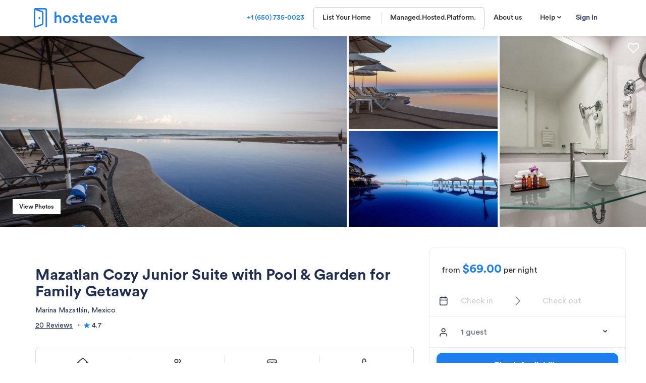

--- FILE ---
content_type: text/html; charset=UTF-8
request_url: https://www.hosteeva.com/properties/available/details/11190-mazatlan-cozy-junior-suite-with-pool-garden-for-family-getaway
body_size: 57417
content:
<!DOCTYPE html PUBLIC "-//W3C//DTD XHTML 1.0 Transitional//EN"
        "http://www.w3.org/TR/xhtml1/DTD/xhtml1-transitional.dtd">
<html xmlns="http://www.w3.org/1999/xhtml" xml:lang="en" lang="en">

<head>
    
<!-- Google Tag Manager -->
<script>(function (w, d, s, l, i) {
        w[l] = w[l] || [];
        w[l].push({
            'gtm.start':
                new Date().getTime(), event: 'gtm.js'
        });
        var f = d.getElementsByTagName(s)[0],
            j = d.createElement(s), dl = l != 'dataLayer' ? '&l=' + l : '';
        j.async = true;
        j.src =
            'https://www.googletagmanager.com/gtm.js?id=' + i + dl;
        f.parentNode.insertBefore(j, f);
    })(window, document, 'script', 'dataLayer', 'GTM-KL34N9V');</script>
<!-- End Google Tag Manager -->

    <script type="text/javascript">
    ;window.NREUM||(NREUM={});NREUM.init={distributed_tracing:{enabled:true},performance:{capture_measures:true},privacy:{cookies_enabled:true}};

    ;NREUM.loader_config={accountID:"3678125",trustKey:"3678125",agentID:"601353691",licenseKey:"NRJS-41978b0ee62a3699778",applicationID:"549800060"};
    ;NREUM.info={beacon:"bam.nr-data.net",errorBeacon:"bam.nr-data.net",licenseKey:"NRJS-41978b0ee62a3699778",applicationID:"549800060",sa:1};
    ;/*! For license information please see nr-loader-spa-1.298.0.min.js.LICENSE.txt */
    (()=>{var e,t,r={8122:(e,t,r)=>{"use strict";r.d(t,{a:()=>i});var n=r(944);function i(e,t){try{if(!e||"object"!=typeof e)return(0,n.R)(3);if(!t||"object"!=typeof t)return(0,n.R)(4);const r=Object.create(Object.getPrototypeOf(t),Object.getOwnPropertyDescriptors(t)),o=0===Object.keys(r).length?e:r;for(let a in o)if(void 0!==e[a])try{if(null===e[a]){r[a]=null;continue}Array.isArray(e[a])&&Array.isArray(t[a])?r[a]=Array.from(new Set([...e[a],...t[a]])):"object"==typeof e[a]&&"object"==typeof t[a]?r[a]=i(e[a],t[a]):r[a]=e[a]}catch(e){r[a]||(0,n.R)(1,e)}return r}catch(e){(0,n.R)(2,e)}}},2555:(e,t,r)=>{"use strict";r.d(t,{D:()=>s,f:()=>a});var n=r(384),i=r(8122);const o={beacon:n.NT.beacon,errorBeacon:n.NT.errorBeacon,licenseKey:void 0,applicationID:void 0,sa:void 0,queueTime:void 0,applicationTime:void 0,ttGuid:void 0,user:void 0,account:void 0,product:void 0,extra:void 0,jsAttributes:{},userAttributes:void 0,atts:void 0,transactionName:void 0,tNamePlain:void 0};function a(e){try{return!!e.licenseKey&&!!e.errorBeacon&&!!e.applicationID}catch(e){return!1}}const s=e=>(0,i.a)(e,o)},7699:(e,t,r)=>{"use strict";r.d(t,{It:()=>i,No:()=>n,qh:()=>a,uh:()=>o});const n=16e3,i=1e6,o="NR_CONTAINER_AGENT",a="SESSION_ERROR"},9324:(e,t,r)=>{"use strict";r.d(t,{F3:()=>i,Xs:()=>o,Yq:()=>a,xv:()=>n});const n="1.298.0",i="PROD",o="CDN",a="^2.0.0-alpha.18"},6154:(e,t,r)=>{"use strict";r.d(t,{A4:()=>s,OF:()=>d,RI:()=>i,WN:()=>h,bv:()=>o,gm:()=>a,lR:()=>f,m:()=>u,mw:()=>c,sb:()=>l});var n=r(1863);const i="undefined"!=typeof window&&!!window.document,o="undefined"!=typeof WorkerGlobalScope&&("undefined"!=typeof self&&self instanceof WorkerGlobalScope&&self.navigator instanceof WorkerNavigator||"undefined"!=typeof globalThis&&globalThis instanceof WorkerGlobalScope&&globalThis.navigator instanceof WorkerNavigator),a=i?window:"undefined"!=typeof WorkerGlobalScope&&("undefined"!=typeof self&&self instanceof WorkerGlobalScope&&self||"undefined"!=typeof globalThis&&globalThis instanceof WorkerGlobalScope&&globalThis),s="complete"===a?.document?.readyState,c=Boolean("hidden"===a?.document?.visibilityState),u=""+a?.location,d=/iPad|iPhone|iPod/.test(a.navigator?.userAgent),l=d&&"undefined"==typeof SharedWorker,f=(()=>{const e=a.navigator?.userAgent?.match(/Firefox[/\s](\d+\.\d+)/);return Array.isArray(e)&&e.length>=2?+e[1]:0})(),h=Date.now()-(0,n.t)()},7295:(e,t,r)=>{"use strict";r.d(t,{Xv:()=>a,gX:()=>i,iW:()=>o});var n=[];function i(e){if(!e||o(e))return!1;if(0===n.length)return!0;for(var t=0;t<n.length;t++){var r=n[t];if("*"===r.hostname)return!1;if(s(r.hostname,e.hostname)&&c(r.pathname,e.pathname))return!1}return!0}function o(e){return void 0===e.hostname}function a(e){if(n=[],e&&e.length)for(var t=0;t<e.length;t++){let r=e[t];if(!r)continue;0===r.indexOf("http://")?r=r.substring(7):0===r.indexOf("https://")&&(r=r.substring(8));const i=r.indexOf("/");let o,a;i>0?(o=r.substring(0,i),a=r.substring(i)):(o=r,a="");let[s]=o.split(":");n.push({hostname:s,pathname:a})}}function s(e,t){return!(e.length>t.length)&&t.indexOf(e)===t.length-e.length}function c(e,t){return 0===e.indexOf("/")&&(e=e.substring(1)),0===t.indexOf("/")&&(t=t.substring(1)),""===e||e===t}},3241:(e,t,r)=>{"use strict";r.d(t,{W:()=>o});var n=r(6154);const i="newrelic";function o(e={}){try{n.gm.dispatchEvent(new CustomEvent(i,{detail:e}))}catch(e){}}},1687:(e,t,r)=>{"use strict";r.d(t,{Ak:()=>u,Ze:()=>f,x3:()=>d});var n=r(3241),i=r(7836),o=r(3606),a=r(860),s=r(2646);const c={};function u(e,t){const r={staged:!1,priority:a.P3[t]||0};l(e),c[e].get(t)||c[e].set(t,r)}function d(e,t){e&&c[e]&&(c[e].get(t)&&c[e].delete(t),p(e,t,!1),c[e].size&&h(e))}function l(e){if(!e)throw new Error("agentIdentifier required");c[e]||(c[e]=new Map)}function f(e="",t="feature",r=!1){if(l(e),!e||!c[e].get(t)||r)return p(e,t);c[e].get(t).staged=!0,h(e)}function h(e){const t=Array.from(c[e]);t.every((([e,t])=>t.staged))&&(t.sort(((e,t)=>e[1].priority-t[1].priority)),t.forEach((([t])=>{c[e].delete(t),p(e,t)})))}function p(e,t,r=!0){const a=e?i.ee.get(e):i.ee,c=o.i.handlers;if(!a.aborted&&a.backlog&&c){if((0,n.W)({agentIdentifier:e,type:"lifecycle",name:"drain",feature:t}),r){const e=a.backlog[t],r=c[t];if(r){for(let t=0;e&&t<e.length;++t)g(e[t],r);Object.entries(r).forEach((([e,t])=>{Object.values(t||{}).forEach((t=>{t[0]?.on&&t[0]?.context()instanceof s.y&&t[0].on(e,t[1])}))}))}}a.isolatedBacklog||delete c[t],a.backlog[t]=null,a.emit("drain-"+t,[])}}function g(e,t){var r=e[1];Object.values(t[r]||{}).forEach((t=>{var r=e[0];if(t[0]===r){var n=t[1],i=e[3],o=e[2];n.apply(i,o)}}))}},7836:(e,t,r)=>{"use strict";r.d(t,{P:()=>s,ee:()=>c});var n=r(384),i=r(8990),o=r(2646),a=r(5607);const s="nr@context:".concat(a.W),c=function e(t,r){var n={},a={},d={},l=!1;try{l=16===r.length&&u.initializedAgents?.[r]?.runtime.isolatedBacklog}catch(e){}var f={on:p,addEventListener:p,removeEventListener:function(e,t){var r=n[e];if(!r)return;for(var i=0;i<r.length;i++)r[i]===t&&r.splice(i,1)},emit:function(e,r,n,i,o){!1!==o&&(o=!0);if(c.aborted&&!i)return;t&&o&&t.emit(e,r,n);var s=h(n);g(e).forEach((e=>{e.apply(s,r)}));var u=v()[a[e]];u&&u.push([f,e,r,s]);return s},get:m,listeners:g,context:h,buffer:function(e,t){const r=v();if(t=t||"feature",f.aborted)return;Object.entries(e||{}).forEach((([e,n])=>{a[n]=t,t in r||(r[t]=[])}))},abort:function(){f._aborted=!0,Object.keys(f.backlog).forEach((e=>{delete f.backlog[e]}))},isBuffering:function(e){return!!v()[a[e]]},debugId:r,backlog:l?{}:t&&"object"==typeof t.backlog?t.backlog:{},isolatedBacklog:l};return Object.defineProperty(f,"aborted",{get:()=>{let e=f._aborted||!1;return e||(t&&(e=t.aborted),e)}}),f;function h(e){return e&&e instanceof o.y?e:e?(0,i.I)(e,s,(()=>new o.y(s))):new o.y(s)}function p(e,t){n[e]=g(e).concat(t)}function g(e){return n[e]||[]}function m(t){return d[t]=d[t]||e(f,t)}function v(){return f.backlog}}(void 0,"globalEE"),u=(0,n.Zm)();u.ee||(u.ee=c)},2646:(e,t,r)=>{"use strict";r.d(t,{y:()=>n});class n{constructor(e){this.contextId=e}}},9908:(e,t,r)=>{"use strict";r.d(t,{d:()=>n,p:()=>i});var n=r(7836).ee.get("handle");function i(e,t,r,i,o){o?(o.buffer([e],i),o.emit(e,t,r)):(n.buffer([e],i),n.emit(e,t,r))}},3606:(e,t,r)=>{"use strict";r.d(t,{i:()=>o});var n=r(9908);o.on=a;var i=o.handlers={};function o(e,t,r,o){a(o||n.d,i,e,t,r)}function a(e,t,r,i,o){o||(o="feature"),e||(e=n.d);var a=t[o]=t[o]||{};(a[r]=a[r]||[]).push([e,i])}},3878:(e,t,r)=>{"use strict";function n(e,t){return{capture:e,passive:!1,signal:t}}function i(e,t,r=!1,i){window.addEventListener(e,t,n(r,i))}function o(e,t,r=!1,i){document.addEventListener(e,t,n(r,i))}r.d(t,{DD:()=>o,jT:()=>n,sp:()=>i})},5607:(e,t,r)=>{"use strict";r.d(t,{W:()=>n});const n=(0,r(9566).bz)()},9566:(e,t,r)=>{"use strict";r.d(t,{LA:()=>s,ZF:()=>c,bz:()=>a,el:()=>u});var n=r(6154);const i="xxxxxxxx-xxxx-4xxx-yxxx-xxxxxxxxxxxx";function o(e,t){return e?15&e[t]:16*Math.random()|0}function a(){const e=n.gm?.crypto||n.gm?.msCrypto;let t,r=0;return e&&e.getRandomValues&&(t=e.getRandomValues(new Uint8Array(30))),i.split("").map((e=>"x"===e?o(t,r++).toString(16):"y"===e?(3&o()|8).toString(16):e)).join("")}function s(e){const t=n.gm?.crypto||n.gm?.msCrypto;let r,i=0;t&&t.getRandomValues&&(r=t.getRandomValues(new Uint8Array(e)));const a=[];for(var s=0;s<e;s++)a.push(o(r,i++).toString(16));return a.join("")}function c(){return s(16)}function u(){return s(32)}},2614:(e,t,r)=>{"use strict";r.d(t,{BB:()=>a,H3:()=>n,g:()=>u,iL:()=>c,tS:()=>s,uh:()=>i,wk:()=>o});const n="NRBA",i="SESSION",o=144e5,a=18e5,s={STARTED:"session-started",PAUSE:"session-pause",RESET:"session-reset",RESUME:"session-resume",UPDATE:"session-update"},c={SAME_TAB:"same-tab",CROSS_TAB:"cross-tab"},u={OFF:0,FULL:1,ERROR:2}},1863:(e,t,r)=>{"use strict";function n(){return Math.floor(performance.now())}r.d(t,{t:()=>n})},7485:(e,t,r)=>{"use strict";r.d(t,{D:()=>i});var n=r(6154);function i(e){if(0===(e||"").indexOf("data:"))return{protocol:"data"};try{const t=new URL(e,location.href),r={port:t.port,hostname:t.hostname,pathname:t.pathname,search:t.search,protocol:t.protocol.slice(0,t.protocol.indexOf(":")),sameOrigin:t.protocol===n.gm?.location?.protocol&&t.host===n.gm?.location?.host};return r.port&&""!==r.port||("http:"===t.protocol&&(r.port="80"),"https:"===t.protocol&&(r.port="443")),r.pathname&&""!==r.pathname?r.pathname.startsWith("/")||(r.pathname="/".concat(r.pathname)):r.pathname="/",r}catch(e){return{}}}},944:(e,t,r)=>{"use strict";r.d(t,{R:()=>i});var n=r(3241);function i(e,t){"function"==typeof console.debug&&(console.debug("New Relic Warning: https://github.com/newrelic/newrelic-browser-agent/blob/main/docs/warning-codes.md#".concat(e),t),(0,n.W)({agentIdentifier:null,drained:null,type:"data",name:"warn",feature:"warn",data:{code:e,secondary:t}}))}},5701:(e,t,r)=>{"use strict";r.d(t,{B:()=>o,t:()=>a});var n=r(3241);const i=new Set,o={};function a(e,t){const r=t.agentIdentifier;o[r]??={},e&&"object"==typeof e&&(i.has(r)||(t.ee.emit("rumresp",[e]),o[r]=e,i.add(r),(0,n.W)({agentIdentifier:r,loaded:!0,drained:!0,type:"lifecycle",name:"load",feature:void 0,data:e})))}},8990:(e,t,r)=>{"use strict";r.d(t,{I:()=>i});var n=Object.prototype.hasOwnProperty;function i(e,t,r){if(n.call(e,t))return e[t];var i=r();if(Object.defineProperty&&Object.keys)try{return Object.defineProperty(e,t,{value:i,writable:!0,enumerable:!1}),i}catch(e){}return e[t]=i,i}},6389:(e,t,r)=>{"use strict";function n(e,t=500,r={}){const n=r?.leading||!1;let i;return(...r)=>{n&&void 0===i&&(e.apply(this,r),i=setTimeout((()=>{i=clearTimeout(i)}),t)),n||(clearTimeout(i),i=setTimeout((()=>{e.apply(this,r)}),t))}}function i(e){let t=!1;return(...r)=>{t||(t=!0,e.apply(this,r))}}r.d(t,{J:()=>i,s:()=>n})},1910:(e,t,r)=>{"use strict";r.d(t,{i:()=>o});var n=r(944);const i=new Map;function o(...e){return e.every((e=>{if(i.has(e))return i.get(e);const t="function"==typeof e&&e.toString().includes("[native code]");return t||(0,n.R)(64,e?.name||e?.toString()),i.set(e,t),t}))}},3304:(e,t,r)=>{"use strict";r.d(t,{A:()=>o});var n=r(7836);const i=()=>{const e=new WeakSet;return(t,r)=>{if("object"==typeof r&&null!==r){if(e.has(r))return;e.add(r)}return r}};function o(e){try{return JSON.stringify(e,i())??""}catch(e){try{n.ee.emit("internal-error",[e])}catch(e){}return""}}},3496:(e,t,r)=>{"use strict";function n(e){return!e||!(!e.licenseKey||!e.applicationID)}function i(e,t){return!e||e.licenseKey===t.info.licenseKey&&e.applicationID===t.info.applicationID}r.d(t,{A:()=>i,I:()=>n})},5289:(e,t,r)=>{"use strict";r.d(t,{GG:()=>o,Qr:()=>s,sB:()=>a});var n=r(3878);function i(){return"undefined"==typeof document||"complete"===document.readyState}function o(e,t){if(i())return e();(0,n.sp)("load",e,t)}function a(e){if(i())return e();(0,n.DD)("DOMContentLoaded",e)}function s(e){if(i())return e();(0,n.sp)("popstate",e)}},384:(e,t,r)=>{"use strict";r.d(t,{NT:()=>a,US:()=>d,Zm:()=>s,bQ:()=>u,dV:()=>c,pV:()=>l});var n=r(6154),i=r(1863),o=r(1910);const a={beacon:"bam.nr-data.net",errorBeacon:"bam.nr-data.net"};function s(){return n.gm.NREUM||(n.gm.NREUM={}),void 0===n.gm.newrelic&&(n.gm.newrelic=n.gm.NREUM),n.gm.NREUM}function c(){let e=s();return e.o||(e.o={ST:n.gm.setTimeout,SI:n.gm.setImmediate||n.gm.setInterval,CT:n.gm.clearTimeout,XHR:n.gm.XMLHttpRequest,REQ:n.gm.Request,EV:n.gm.Event,PR:n.gm.Promise,MO:n.gm.MutationObserver,FETCH:n.gm.fetch,WS:n.gm.WebSocket},(0,o.i)(...Object.values(e.o))),e}function u(e,t){let r=s();r.initializedAgents??={},t.initializedAt={ms:(0,i.t)(),date:new Date},r.initializedAgents[e]=t}function d(e,t){s()[e]=t}function l(){return function(){let e=s();const t=e.info||{};e.info={beacon:a.beacon,errorBeacon:a.errorBeacon,...t}}(),function(){let e=s();const t=e.init||{};e.init={...t}}(),c(),function(){let e=s();const t=e.loader_config||{};e.loader_config={...t}}(),s()}},2843:(e,t,r)=>{"use strict";r.d(t,{u:()=>i});var n=r(3878);function i(e,t=!1,r,i){(0,n.DD)("visibilitychange",(function(){if(t)return void("hidden"===document.visibilityState&&e());e(document.visibilityState)}),r,i)}},8139:(e,t,r)=>{"use strict";r.d(t,{u:()=>f});var n=r(7836),i=r(3434),o=r(8990),a=r(6154);const s={},c=a.gm.XMLHttpRequest,u="addEventListener",d="removeEventListener",l="nr@wrapped:".concat(n.P);function f(e){var t=function(e){return(e||n.ee).get("events")}(e);if(s[t.debugId]++)return t;s[t.debugId]=1;var r=(0,i.YM)(t,!0);function f(e){r.inPlace(e,[u,d],"-",p)}function p(e,t){return e[1]}return"getPrototypeOf"in Object&&(a.RI&&h(document,f),c&&h(c.prototype,f),h(a.gm,f)),t.on(u+"-start",(function(e,t){var n=e[1];if(null!==n&&("function"==typeof n||"object"==typeof n)&&"newrelic"!==e[0]){var i=(0,o.I)(n,l,(function(){var e={object:function(){if("function"!=typeof n.handleEvent)return;return n.handleEvent.apply(n,arguments)},function:n}[typeof n];return e?r(e,"fn-",null,e.name||"anonymous"):n}));this.wrapped=e[1]=i}})),t.on(d+"-start",(function(e){e[1]=this.wrapped||e[1]})),t}function h(e,t,...r){let n=e;for(;"object"==typeof n&&!Object.prototype.hasOwnProperty.call(n,u);)n=Object.getPrototypeOf(n);n&&t(n,...r)}},3434:(e,t,r)=>{"use strict";r.d(t,{Jt:()=>o,YM:()=>u});var n=r(7836),i=r(5607);const o="nr@original:".concat(i.W),a=50;var s=Object.prototype.hasOwnProperty,c=!1;function u(e,t){return e||(e=n.ee),r.inPlace=function(e,t,n,i,o){n||(n="");const a="-"===n.charAt(0);for(let s=0;s<t.length;s++){const c=t[s],u=e[c];l(u)||(e[c]=r(u,a?c+n:n,i,c,o))}},r.flag=o,r;function r(t,r,n,c,u){return l(t)?t:(r||(r=""),nrWrapper[o]=t,function(e,t,r){if(Object.defineProperty&&Object.keys)try{return Object.keys(e).forEach((function(r){Object.defineProperty(t,r,{get:function(){return e[r]},set:function(t){return e[r]=t,t}})})),t}catch(e){d([e],r)}for(var n in e)s.call(e,n)&&(t[n]=e[n])}(t,nrWrapper,e),nrWrapper);function nrWrapper(){var o,s,l,f;let h;try{s=this,o=[...arguments],l="function"==typeof n?n(o,s):n||{}}catch(t){d([t,"",[o,s,c],l],e)}i(r+"start",[o,s,c],l,u);const p=performance.now();let g;try{return f=t.apply(s,o),g=performance.now(),f}catch(e){throw g=performance.now(),i(r+"err",[o,s,e],l,u),h=e,h}finally{const e=g-p,t={start:p,end:g,duration:e,isLongTask:e>=a,methodName:c,thrownError:h};t.isLongTask&&i("long-task",[t,s],l,u),i(r+"end",[o,s,f],l,u)}}}function i(r,n,i,o){if(!c||t){var a=c;c=!0;try{e.emit(r,n,i,t,o)}catch(t){d([t,r,n,i],e)}c=a}}}function d(e,t){t||(t=n.ee);try{t.emit("internal-error",e)}catch(e){}}function l(e){return!(e&&"function"==typeof e&&e.apply&&!e[o])}},9300:(e,t,r)=>{"use strict";r.d(t,{T:()=>n});const n=r(860).K7.ajax},3333:(e,t,r)=>{"use strict";r.d(t,{$v:()=>u,TZ:()=>n,Zp:()=>i,kd:()=>c,mq:()=>s,nf:()=>a,qN:()=>o});const n=r(860).K7.genericEvents,i=["auxclick","click","copy","keydown","paste","scrollend"],o=["focus","blur"],a=4,s=1e3,c=["PageAction","UserAction","BrowserPerformance"],u={MARKS:"experimental.marks",MEASURES:"experimental.measures",RESOURCES:"experimental.resources"}},6774:(e,t,r)=>{"use strict";r.d(t,{T:()=>n});const n=r(860).K7.jserrors},993:(e,t,r)=>{"use strict";r.d(t,{A$:()=>o,ET:()=>a,TZ:()=>s,p_:()=>i});var n=r(860);const i={ERROR:"ERROR",WARN:"WARN",INFO:"INFO",DEBUG:"DEBUG",TRACE:"TRACE"},o={OFF:0,ERROR:1,WARN:2,INFO:3,DEBUG:4,TRACE:5},a="log",s=n.K7.logging},3785:(e,t,r)=>{"use strict";r.d(t,{R:()=>c,b:()=>u});var n=r(9908),i=r(1863),o=r(860),a=r(8154),s=r(993);function c(e,t,r={},c=s.p_.INFO,u,d=(0,i.t)()){(0,n.p)(a.xV,["API/logging/".concat(c.toLowerCase(),"/called")],void 0,o.K7.metrics,e),(0,n.p)(s.ET,[d,t,r,c,u],void 0,o.K7.logging,e)}function u(e){return"string"==typeof e&&Object.values(s.p_).some((t=>t===e.toUpperCase().trim()))}},8154:(e,t,r)=>{"use strict";r.d(t,{z_:()=>o,XG:()=>s,TZ:()=>n,rs:()=>i,xV:()=>a});r(6154),r(9566),r(384);const n=r(860).K7.metrics,i="sm",o="cm",a="storeSupportabilityMetrics",s="storeEventMetrics"},6630:(e,t,r)=>{"use strict";r.d(t,{T:()=>n});const n=r(860).K7.pageViewEvent},782:(e,t,r)=>{"use strict";r.d(t,{T:()=>n});const n=r(860).K7.pageViewTiming},6344:(e,t,r)=>{"use strict";r.d(t,{BB:()=>d,G4:()=>o,Qb:()=>l,TZ:()=>i,Ug:()=>a,_s:()=>s,bc:()=>u,yP:()=>c});var n=r(2614);const i=r(860).K7.sessionReplay,o={RECORD:"recordReplay",PAUSE:"pauseReplay",ERROR_DURING_REPLAY:"errorDuringReplay"},a=.12,s={DomContentLoaded:0,Load:1,FullSnapshot:2,IncrementalSnapshot:3,Meta:4,Custom:5},c={[n.g.ERROR]:15e3,[n.g.FULL]:3e5,[n.g.OFF]:0},u={RESET:{message:"Session was reset",sm:"Reset"},IMPORT:{message:"Recorder failed to import",sm:"Import"},TOO_MANY:{message:"429: Too Many Requests",sm:"Too-Many"},TOO_BIG:{message:"Payload was too large",sm:"Too-Big"},CROSS_TAB:{message:"Session Entity was set to OFF on another tab",sm:"Cross-Tab"},ENTITLEMENTS:{message:"Session Replay is not allowed and will not be started",sm:"Entitlement"}},d=5e3,l={API:"api",RESUME:"resume",SWITCH_TO_FULL:"switchToFull",INITIALIZE:"initialize",PRELOAD:"preload"}},5270:(e,t,r)=>{"use strict";r.d(t,{Aw:()=>a,SR:()=>o,rF:()=>s});var n=r(384),i=r(7767);function o(e){return!!(0,n.dV)().o.MO&&(0,i.V)(e)&&!0===e?.session_trace.enabled}function a(e){return!0===e?.session_replay.preload&&o(e)}function s(e,t){try{if("string"==typeof t?.type){if("password"===t.type.toLowerCase())return"*".repeat(e?.length||0);if(void 0!==t?.dataset?.nrUnmask||t?.classList?.contains("nr-unmask"))return e}}catch(e){}return"string"==typeof e?e.replace(/[\S]/g,"*"):"*".repeat(e?.length||0)}},3738:(e,t,r)=>{"use strict";r.d(t,{He:()=>i,Kp:()=>s,Lc:()=>u,Rz:()=>d,TZ:()=>n,bD:()=>o,d3:()=>a,jx:()=>l,sl:()=>f,uP:()=>c});const n=r(860).K7.sessionTrace,i="bstResource",o="resource",a="-start",s="-end",c="fn"+a,u="fn"+s,d="pushState",l=1e3,f=3e4},3962:(e,t,r)=>{"use strict";r.d(t,{AM:()=>a,O2:()=>l,OV:()=>o,Qu:()=>f,TZ:()=>c,ih:()=>h,pP:()=>s,t1:()=>d,tC:()=>i,wD:()=>u});var n=r(860);const i=["click","keydown","submit"],o="popstate",a="api",s="initialPageLoad",c=n.K7.softNav,u=5e3,d=500,l={INITIAL_PAGE_LOAD:"",ROUTE_CHANGE:1,UNSPECIFIED:2},f={INTERACTION:1,AJAX:2,CUSTOM_END:3,CUSTOM_TRACER:4},h={IP:"in progress",PF:"pending finish",FIN:"finished",CAN:"cancelled"}},7378:(e,t,r)=>{"use strict";r.d(t,{$p:()=>x,BR:()=>b,Kp:()=>R,L3:()=>y,Lc:()=>c,NC:()=>o,SG:()=>d,TZ:()=>i,U6:()=>p,UT:()=>m,d3:()=>w,dT:()=>f,e5:()=>E,gx:()=>v,l9:()=>l,oW:()=>h,op:()=>g,rw:()=>u,tH:()=>A,uP:()=>s,wW:()=>T,xq:()=>a});var n=r(384);const i=r(860).K7.spa,o=["click","submit","keypress","keydown","keyup","change"],a=999,s="fn-start",c="fn-end",u="cb-start",d="api-ixn-",l="remaining",f="interaction",h="spaNode",p="jsonpNode",g="fetch-start",m="fetch-done",v="fetch-body-",b="jsonp-end",y=(0,n.dV)().o.ST,w="-start",R="-end",x="-body",T="cb"+R,E="jsTime",A="fetch"},4234:(e,t,r)=>{"use strict";r.d(t,{W:()=>o});var n=r(7836),i=r(1687);class o{constructor(e,t){this.agentIdentifier=e,this.ee=n.ee.get(e),this.featureName=t,this.blocked=!1}deregisterDrain(){(0,i.x3)(this.agentIdentifier,this.featureName)}}},7767:(e,t,r)=>{"use strict";r.d(t,{V:()=>i});var n=r(6154);const i=e=>n.RI&&!0===e?.privacy.cookies_enabled},1741:(e,t,r)=>{"use strict";r.d(t,{W:()=>o});var n=r(944),i=r(4261);class o{#e(e,...t){if(this[e]!==o.prototype[e])return this[e](...t);(0,n.R)(35,e)}addPageAction(e,t){return this.#e(i.hG,e,t)}register(e){return this.#e(i.eY,e)}recordCustomEvent(e,t){return this.#e(i.fF,e,t)}setPageViewName(e,t){return this.#e(i.Fw,e,t)}setCustomAttribute(e,t,r){return this.#e(i.cD,e,t,r)}noticeError(e,t){return this.#e(i.o5,e,t)}setUserId(e){return this.#e(i.Dl,e)}setApplicationVersion(e){return this.#e(i.nb,e)}setErrorHandler(e){return this.#e(i.bt,e)}addRelease(e,t){return this.#e(i.k6,e,t)}log(e,t){return this.#e(i.$9,e,t)}start(){return this.#e(i.d3)}finished(e){return this.#e(i.BL,e)}recordReplay(){return this.#e(i.CH)}pauseReplay(){return this.#e(i.Tb)}addToTrace(e){return this.#e(i.U2,e)}setCurrentRouteName(e){return this.#e(i.PA,e)}interaction(){return this.#e(i.dT)}wrapLogger(e,t,r){return this.#e(i.Wb,e,t,r)}measure(e,t){return this.#e(i.V1,e,t)}}},4261:(e,t,r)=>{"use strict";r.d(t,{$9:()=>d,BL:()=>c,CH:()=>p,Dl:()=>R,Fw:()=>w,PA:()=>v,Pl:()=>n,Tb:()=>f,U2:()=>a,V1:()=>E,Wb:()=>T,bt:()=>y,cD:()=>b,d3:()=>x,dT:()=>u,eY:()=>g,fF:()=>h,hG:()=>o,hw:()=>i,k6:()=>s,nb:()=>m,o5:()=>l});const n="api-",i=n+"ixn-",o="addPageAction",a="addToTrace",s="addRelease",c="finished",u="interaction",d="log",l="noticeError",f="pauseReplay",h="recordCustomEvent",p="recordReplay",g="register",m="setApplicationVersion",v="setCurrentRouteName",b="setCustomAttribute",y="setErrorHandler",w="setPageViewName",R="setUserId",x="start",T="wrapLogger",E="measure"},5205:(e,t,r)=>{"use strict";r.d(t,{j:()=>S});var n=r(384),i=r(1741);var o=r(2555),a=r(3333);const s=e=>{if(!e||"string"!=typeof e)return!1;try{document.createDocumentFragment().querySelector(e)}catch{return!1}return!0};var c=r(2614),u=r(944),d=r(8122);const l="[data-nr-mask]",f=e=>(0,d.a)(e,(()=>{const e={feature_flags:[],experimental:{marks:!1,measures:!1,resources:!1},mask_selector:"*",block_selector:"[data-nr-block]",mask_input_options:{color:!1,date:!1,"datetime-local":!1,email:!1,month:!1,number:!1,range:!1,search:!1,tel:!1,text:!1,time:!1,url:!1,week:!1,textarea:!1,select:!1,password:!0}};return{ajax:{deny_list:void 0,block_internal:!0,enabled:!0,autoStart:!0},api:{allow_registered_children:!0,duplicate_registered_data:!1},distributed_tracing:{enabled:void 0,exclude_newrelic_header:void 0,cors_use_newrelic_header:void 0,cors_use_tracecontext_headers:void 0,allowed_origins:void 0},get feature_flags(){return e.feature_flags},set feature_flags(t){e.feature_flags=t},generic_events:{enabled:!0,autoStart:!0},harvest:{interval:30},jserrors:{enabled:!0,autoStart:!0},logging:{enabled:!0,autoStart:!0},metrics:{enabled:!0,autoStart:!0},obfuscate:void 0,page_action:{enabled:!0},page_view_event:{enabled:!0,autoStart:!0},page_view_timing:{enabled:!0,autoStart:!0},performance:{get capture_marks(){return e.feature_flags.includes(a.$v.MARKS)||e.experimental.marks},set capture_marks(t){e.experimental.marks=t},get capture_measures(){return e.feature_flags.includes(a.$v.MEASURES)||e.experimental.measures},set capture_measures(t){e.experimental.measures=t},capture_detail:!0,resources:{get enabled(){return e.feature_flags.includes(a.$v.RESOURCES)||e.experimental.resources},set enabled(t){e.experimental.resources=t},asset_types:[],first_party_domains:[],ignore_newrelic:!0}},privacy:{cookies_enabled:!0},proxy:{assets:void 0,beacon:void 0},session:{expiresMs:c.wk,inactiveMs:c.BB},session_replay:{autoStart:!0,enabled:!1,preload:!1,sampling_rate:10,error_sampling_rate:100,collect_fonts:!1,inline_images:!1,fix_stylesheets:!0,mask_all_inputs:!0,get mask_text_selector(){return e.mask_selector},set mask_text_selector(t){s(t)?e.mask_selector="".concat(t,",").concat(l):""===t||null===t?e.mask_selector=l:(0,u.R)(5,t)},get block_class(){return"nr-block"},get ignore_class(){return"nr-ignore"},get mask_text_class(){return"nr-mask"},get block_selector(){return e.block_selector},set block_selector(t){s(t)?e.block_selector+=",".concat(t):""!==t&&(0,u.R)(6,t)},get mask_input_options(){return e.mask_input_options},set mask_input_options(t){t&&"object"==typeof t?e.mask_input_options={...t,password:!0}:(0,u.R)(7,t)}},session_trace:{enabled:!0,autoStart:!0},soft_navigations:{enabled:!0,autoStart:!0},spa:{enabled:!0,autoStart:!0},ssl:void 0,user_actions:{enabled:!0,elementAttributes:["id","className","tagName","type"]}}})());var h=r(6154),p=r(9324);let g=0;const m={buildEnv:p.F3,distMethod:p.Xs,version:p.xv,originTime:h.WN},v={appMetadata:{},customTransaction:void 0,denyList:void 0,disabled:!1,entityManager:void 0,harvester:void 0,isolatedBacklog:!1,isRecording:!1,loaderType:void 0,maxBytes:3e4,obfuscator:void 0,onerror:void 0,ptid:void 0,releaseIds:{},session:void 0,timeKeeper:void 0,jsAttributesMetadata:{bytes:0},get harvestCount(){return++g}},b=e=>{const t=(0,d.a)(e,v),r=Object.keys(m).reduce(((e,t)=>(e[t]={value:m[t],writable:!1,configurable:!0,enumerable:!0},e)),{});return Object.defineProperties(t,r)};var y=r(5701);const w=e=>{const t=e.startsWith("http");e+="/",r.p=t?e:"https://"+e};var R=r(7836),x=r(3241);const T={accountID:void 0,trustKey:void 0,agentID:void 0,licenseKey:void 0,applicationID:void 0,xpid:void 0},E=e=>(0,d.a)(e,T),A=new Set;function S(e,t={},r,a){let{init:s,info:c,loader_config:u,runtime:d={},exposed:l=!0}=t;if(!c){const e=(0,n.pV)();s=e.init,c=e.info,u=e.loader_config}e.init=f(s||{}),e.loader_config=E(u||{}),c.jsAttributes??={},h.bv&&(c.jsAttributes.isWorker=!0),e.info=(0,o.D)(c);const p=e.init,g=[c.beacon,c.errorBeacon];A.has(e.agentIdentifier)||(p.proxy.assets&&(w(p.proxy.assets),g.push(p.proxy.assets)),p.proxy.beacon&&g.push(p.proxy.beacon),function(e){const t=(0,n.pV)();Object.getOwnPropertyNames(i.W.prototype).forEach((r=>{const n=i.W.prototype[r];if("function"!=typeof n||"constructor"===n)return;let o=t[r];e[r]&&!1!==e.exposed&&"micro-agent"!==e.runtime?.loaderType&&(t[r]=(...t)=>{const n=e[r](...t);return o?o(...t):n})}))}(e),(0,n.US)("activatedFeatures",y.B),e.runSoftNavOverSpa&&=!0===p.soft_navigations.enabled&&p.feature_flags.includes("soft_nav")),d.denyList=[...p.ajax.deny_list||[],...p.ajax.block_internal?g:[]],d.ptid=e.agentIdentifier,d.loaderType=r,e.runtime=b(d),A.has(e.agentIdentifier)||(e.ee=R.ee.get(e.agentIdentifier),e.exposed=l,(0,x.W)({agentIdentifier:e.agentIdentifier,drained:!!y.B?.[e.agentIdentifier],type:"lifecycle",name:"initialize",feature:void 0,data:e.config})),A.add(e.agentIdentifier)}},8374:(e,t,r)=>{r.nc=(()=>{try{return document?.currentScript?.nonce}catch(e){}return""})()},860:(e,t,r)=>{"use strict";r.d(t,{$J:()=>d,K7:()=>c,P3:()=>u,XX:()=>i,Yy:()=>s,df:()=>o,qY:()=>n,v4:()=>a});const n="events",i="jserrors",o="browser/blobs",a="rum",s="browser/logs",c={ajax:"ajax",genericEvents:"generic_events",jserrors:i,logging:"logging",metrics:"metrics",pageAction:"page_action",pageViewEvent:"page_view_event",pageViewTiming:"page_view_timing",sessionReplay:"session_replay",sessionTrace:"session_trace",softNav:"soft_navigations",spa:"spa"},u={[c.pageViewEvent]:1,[c.pageViewTiming]:2,[c.metrics]:3,[c.jserrors]:4,[c.spa]:5,[c.ajax]:6,[c.sessionTrace]:7,[c.softNav]:8,[c.sessionReplay]:9,[c.logging]:10,[c.genericEvents]:11},d={[c.pageViewEvent]:a,[c.pageViewTiming]:n,[c.ajax]:n,[c.spa]:n,[c.softNav]:n,[c.metrics]:i,[c.jserrors]:i,[c.sessionTrace]:o,[c.sessionReplay]:o,[c.logging]:s,[c.genericEvents]:"ins"}}},n={};function i(e){var t=n[e];if(void 0!==t)return t.exports;var o=n[e]={exports:{}};return r[e](o,o.exports,i),o.exports}i.m=r,i.d=(e,t)=>{for(var r in t)i.o(t,r)&&!i.o(e,r)&&Object.defineProperty(e,r,{enumerable:!0,get:t[r]})},i.f={},i.e=e=>Promise.all(Object.keys(i.f).reduce(((t,r)=>(i.f[r](e,t),t)),[])),i.u=e=>({212:"nr-spa-compressor",249:"nr-spa-recorder",478:"nr-spa"}[e]+"-1.298.0.min.js"),i.o=(e,t)=>Object.prototype.hasOwnProperty.call(e,t),e={},t="NRBA-1.298.0.PROD:",i.l=(r,n,o,a)=>{if(e[r])e[r].push(n);else{var s,c;if(void 0!==o)for(var u=document.getElementsByTagName("script"),d=0;d<u.length;d++){var l=u[d];if(l.getAttribute("src")==r||l.getAttribute("data-webpack")==t+o){s=l;break}}if(!s){c=!0;var f={478:"sha512-HSzyNKgJkuD44GAhaqv0J6DKcfr1w2jxbMOXpVRlEPzOJ5GjWJWQZIdOL87SoGmx16NaL73pHxiN9KyHn0UrgA==",249:"sha512-xTIxx7hc1QvTaXfB6dqbBMAiZHtwW1OwcFbBfxC79mvUj0Pv1mHSmucWTWPFxLHkrm634DEJq3+YEWA3rMzWbQ==",212:"sha512-SsdMj4Co3WAfG+frLMYFYoHlVeE1k16lyb/G4bKQ2fIFXjgqC9R56ukLcI2p2IitTkwwpEAJ9qMssxBjVA/D3Q=="};(s=document.createElement("script")).charset="utf-8",s.timeout=120,i.nc&&s.setAttribute("nonce",i.nc),s.setAttribute("data-webpack",t+o),s.src=r,0!==s.src.indexOf(window.location.origin+"/")&&(s.crossOrigin="anonymous"),f[a]&&(s.integrity=f[a])}e[r]=[n];var h=(t,n)=>{s.onerror=s.onload=null,clearTimeout(p);var i=e[r];if(delete e[r],s.parentNode&&s.parentNode.removeChild(s),i&&i.forEach((e=>e(n))),t)return t(n)},p=setTimeout(h.bind(null,void 0,{type:"timeout",target:s}),12e4);s.onerror=h.bind(null,s.onerror),s.onload=h.bind(null,s.onload),c&&document.head.appendChild(s)}},i.r=e=>{"undefined"!=typeof Symbol&&Symbol.toStringTag&&Object.defineProperty(e,Symbol.toStringTag,{value:"Module"}),Object.defineProperty(e,"__esModule",{value:!0})},i.p="https://js-agent.newrelic.com/",(()=>{var e={38:0,788:0};i.f.j=(t,r)=>{var n=i.o(e,t)?e[t]:void 0;if(0!==n)if(n)r.push(n[2]);else{var o=new Promise(((r,i)=>n=e[t]=[r,i]));r.push(n[2]=o);var a=i.p+i.u(t),s=new Error;i.l(a,(r=>{if(i.o(e,t)&&(0!==(n=e[t])&&(e[t]=void 0),n)){var o=r&&("load"===r.type?"missing":r.type),a=r&&r.target&&r.target.src;s.message="Loading chunk "+t+" failed.\n("+o+": "+a+")",s.name="ChunkLoadError",s.type=o,s.request=a,n[1](s)}}),"chunk-"+t,t)}};var t=(t,r)=>{var n,o,[a,s,c]=r,u=0;if(a.some((t=>0!==e[t]))){for(n in s)i.o(s,n)&&(i.m[n]=s[n]);if(c)c(i)}for(t&&t(r);u<a.length;u++)o=a[u],i.o(e,o)&&e[o]&&e[o][0](),e[o]=0},r=self["webpackChunk:NRBA-1.298.0.PROD"]=self["webpackChunk:NRBA-1.298.0.PROD"]||[];r.forEach(t.bind(null,0)),r.push=t.bind(null,r.push.bind(r))})(),(()=>{"use strict";i(8374);var e=i(9566),t=i(1741);class r extends t.W{agentIdentifier=(0,e.LA)(16)}var n=i(860);const o=Object.values(n.K7);var a=i(5205);var s=i(9908),c=i(1863),u=i(4261),d=i(3241),l=i(944),f=i(5701),h=i(8154);function p(e,t,i,o){const a=o||i;!a||a[e]&&a[e]!==r.prototype[e]||(a[e]=function(){(0,s.p)(h.xV,["API/"+e+"/called"],void 0,n.K7.metrics,i.ee),(0,d.W)({agentIdentifier:i.agentIdentifier,drained:!!f.B?.[i.agentIdentifier],type:"data",name:"api",feature:u.Pl+e,data:{}});try{return t.apply(this,arguments)}catch(e){(0,l.R)(23,e)}})}function g(e,t,r,n,i){const o=e.info;null===r?delete o.jsAttributes[t]:o.jsAttributes[t]=r,(i||null===r)&&(0,s.p)(u.Pl+n,[(0,c.t)(),t,r],void 0,"session",e.ee)}var m=i(1687),v=i(4234),b=i(5289),y=i(6154),w=i(5270),R=i(7767),x=i(6389),T=i(7699);class E extends v.W{constructor(e,t){super(e.agentIdentifier,t),this.agentRef=e,this.abortHandler=void 0,this.featAggregate=void 0,this.onAggregateImported=void 0,this.deferred=Promise.resolve(),!1===e.init[this.featureName].autoStart?this.deferred=new Promise(((t,r)=>{this.ee.on("manual-start-all",(0,x.J)((()=>{(0,m.Ak)(e.agentIdentifier,this.featureName),t()})))})):(0,m.Ak)(e.agentIdentifier,t)}importAggregator(e,t,r={}){if(this.featAggregate)return;let n;this.onAggregateImported=new Promise((e=>{n=e}));const o=async()=>{let o;await this.deferred;try{if((0,R.V)(e.init)){const{setupAgentSession:t}=await i.e(478).then(i.bind(i,2955));o=t(e)}}catch(e){(0,l.R)(20,e),this.ee.emit("internal-error",[e]),(0,s.p)(T.qh,[e],void 0,this.featureName,this.ee)}try{if(!this.#t(this.featureName,o,e.init))return(0,m.Ze)(this.agentIdentifier,this.featureName),void n(!1);const{Aggregate:i}=await t();this.featAggregate=new i(e,r),e.runtime.harvester.initializedAggregates.push(this.featAggregate),n(!0)}catch(e){(0,l.R)(34,e),this.abortHandler?.(),(0,m.Ze)(this.agentIdentifier,this.featureName,!0),n(!1),this.ee&&this.ee.abort()}};y.RI?(0,b.GG)((()=>o()),!0):o()}#t(e,t,r){if(this.blocked)return!1;switch(e){case n.K7.sessionReplay:return(0,w.SR)(r)&&!!t;case n.K7.sessionTrace:return!!t;default:return!0}}}var A=i(6630),S=i(2614);class _ extends E{static featureName=A.T;constructor(e){var t;super(e,A.T),this.setupInspectionEvents(e.agentIdentifier),t=e,p(u.Fw,(function(e,r){"string"==typeof e&&("/"!==e.charAt(0)&&(e="/"+e),t.runtime.customTransaction=(r||"http://custom.transaction")+e,(0,s.p)(u.Pl+u.Fw,[(0,c.t)()],void 0,void 0,t.ee))}),t),this.ee.on("api-send-rum",((e,t)=>(0,s.p)("send-rum",[e,t],void 0,this.featureName,this.ee))),this.importAggregator(e,(()=>i.e(478).then(i.bind(i,1983))))}setupInspectionEvents(e){const t=(t,r)=>{t&&(0,d.W)({agentIdentifier:e,timeStamp:t.timeStamp,loaded:"complete"===t.target.readyState,type:"window",name:r,data:t.target.location+""})};(0,b.sB)((e=>{t(e,"DOMContentLoaded")})),(0,b.GG)((e=>{t(e,"load")})),(0,b.Qr)((e=>{t(e,"navigate")})),this.ee.on(S.tS.UPDATE,((t,r)=>{(0,d.W)({agentIdentifier:e,type:"lifecycle",name:"session",data:r})}))}}var N=i(384);var O=i(2843),I=i(3878),P=i(782);class j extends E{static featureName=P.T;constructor(e){super(e,P.T),y.RI&&((0,O.u)((()=>(0,s.p)("docHidden",[(0,c.t)()],void 0,P.T,this.ee)),!0),(0,I.sp)("pagehide",(()=>(0,s.p)("winPagehide",[(0,c.t)()],void 0,P.T,this.ee))),this.importAggregator(e,(()=>i.e(478).then(i.bind(i,9917)))))}}class k extends E{static featureName=h.TZ;constructor(e){super(e,h.TZ),y.RI&&document.addEventListener("securitypolicyviolation",(e=>{(0,s.p)(h.xV,["Generic/CSPViolation/Detected"],void 0,this.featureName,this.ee)})),this.importAggregator(e,(()=>i.e(478).then(i.bind(i,8351))))}}var C=i(6774),L=i(3304);class M{constructor(e,t,r,n,i){this.name="UncaughtError",this.message="string"==typeof e?e:(0,L.A)(e),this.sourceURL=t,this.line=r,this.column=n,this.__newrelic=i}}function H(e){return U(e)?e:new M(void 0!==e?.message?e.message:e,e?.filename||e?.sourceURL,e?.lineno||e?.line,e?.colno||e?.col,e?.__newrelic,e?.cause)}function D(e){const t="Unhandled Promise Rejection: ";if(!e?.reason)return;if(U(e.reason)){try{e.reason.message.startsWith(t)||(e.reason.message=t+e.reason.message)}catch(e){}return H(e.reason)}const r=H(e.reason);return(r.message||"").startsWith(t)||(r.message=t+r.message),r}function K(e){if(e.error instanceof SyntaxError&&!/:\d+$/.test(e.error.stack?.trim())){const t=new M(e.message,e.filename,e.lineno,e.colno,e.error.__newrelic,e.cause);return t.name=SyntaxError.name,t}return U(e.error)?e.error:H(e)}function U(e){return e instanceof Error&&!!e.stack}function F(e,t,r,i,o=(0,c.t)()){"string"==typeof e&&(e=new Error(e)),(0,s.p)("err",[e,o,!1,t,r.runtime.isRecording,void 0,i],void 0,n.K7.jserrors,r.ee)}var W=i(3496),B=i(993),G=i(3785);function V(e,{customAttributes:t={},level:r=B.p_.INFO}={},n,i,o=(0,c.t)()){(0,G.R)(n.ee,e,t,r,i,o)}function z(e,t,r,i,o=(0,c.t)()){(0,s.p)(u.Pl+u.hG,[o,e,t,i],void 0,n.K7.genericEvents,r.ee)}function Z(e){p(u.eY,(function(t){return function(e,t){const r={};let i,o;(0,l.R)(54,"newrelic.register"),e.init.api.allow_registered_children||(i=()=>(0,l.R)(55));t&&(0,W.I)(t)||(i=()=>(0,l.R)(48,t));const a={addPageAction:(n,i={})=>{u(z,[n,{...r,...i},e],t)},log:(n,i={})=>{u(V,[n,{...i,customAttributes:{...r,...i.customAttributes||{}}},e],t)},noticeError:(n,i={})=>{u(F,[n,{...r,...i},e],t)},setApplicationVersion:e=>{r["application.version"]=e},setCustomAttribute:(e,t)=>{r[e]=t},setUserId:e=>{r["enduser.id"]=e},metadata:{customAttributes:r,target:t,get connected(){return o||Promise.reject(new Error("Failed to connect"))}}};i?i():o=new Promise(((n,i)=>{try{const o=e.runtime?.entityManager;let s=!!o?.get().entityGuid,c=o?.getEntityGuidFor(t.licenseKey,t.applicationID),u=!!c;if(s&&u)t.entityGuid=c,n(a);else{const d=setTimeout((()=>i(new Error("Failed to connect - Timeout"))),15e3);function l(r){(0,W.A)(r,e)?s||=!0:t.licenseKey===r.licenseKey&&t.applicationID===r.applicationID&&(u=!0,t.entityGuid=r.entityGuid),s&&u&&(clearTimeout(d),e.ee.removeEventListener("entity-added",l),n(a))}e.ee.emit("api-send-rum",[r,t]),e.ee.on("entity-added",l)}}catch(f){i(f)}}));const u=async(t,r,a)=>{if(i)return i();const u=(0,c.t)();(0,s.p)(h.xV,["API/register/".concat(t.name,"/called")],void 0,n.K7.metrics,e.ee);try{await o;const n=e.init.api.duplicate_registered_data;(!0===n||Array.isArray(n)&&n.includes(a.entityGuid))&&t(...r,void 0,u),t(...r,a.entityGuid,u)}catch(e){(0,l.R)(50,e)}};return a}(e,t)}),e)}class q extends E{static featureName=C.T;constructor(e){var t;super(e,C.T),t=e,p(u.o5,((e,r)=>F(e,r,t)),t),function(e){p(u.bt,(function(t){e.runtime.onerror=t}),e)}(e),function(e){let t=0;p(u.k6,(function(e,r){++t>10||(this.runtime.releaseIds[e.slice(-200)]=(""+r).slice(-200))}),e)}(e),Z(e);try{this.removeOnAbort=new AbortController}catch(e){}this.ee.on("internal-error",((t,r)=>{this.abortHandler&&(0,s.p)("ierr",[H(t),(0,c.t)(),!0,{},e.runtime.isRecording,r],void 0,this.featureName,this.ee)})),y.gm.addEventListener("unhandledrejection",(t=>{this.abortHandler&&(0,s.p)("err",[D(t),(0,c.t)(),!1,{unhandledPromiseRejection:1},e.runtime.isRecording],void 0,this.featureName,this.ee)}),(0,I.jT)(!1,this.removeOnAbort?.signal)),y.gm.addEventListener("error",(t=>{this.abortHandler&&(0,s.p)("err",[K(t),(0,c.t)(),!1,{},e.runtime.isRecording],void 0,this.featureName,this.ee)}),(0,I.jT)(!1,this.removeOnAbort?.signal)),this.abortHandler=this.#r,this.importAggregator(e,(()=>i.e(478).then(i.bind(i,2176))))}#r(){this.removeOnAbort?.abort(),this.abortHandler=void 0}}var X=i(8990);let Y=1;function Q(e){const t=typeof e;return!e||"object"!==t&&"function"!==t?-1:e===y.gm?0:(0,X.I)(e,"nr@id",(function(){return Y++}))}function J(e){if("string"==typeof e&&e.length)return e.length;if("object"==typeof e){if("undefined"!=typeof ArrayBuffer&&e instanceof ArrayBuffer&&e.byteLength)return e.byteLength;if("undefined"!=typeof Blob&&e instanceof Blob&&e.size)return e.size;if(!("undefined"!=typeof FormData&&e instanceof FormData))try{return(0,L.A)(e).length}catch(e){return}}}var ee=i(8139),te=i(7836),re=i(3434);const ne={},ie=["open","send"];function oe(e){var t=e||te.ee;const r=function(e){return(e||te.ee).get("xhr")}(t);if(void 0===y.gm.XMLHttpRequest)return r;if(ne[r.debugId]++)return r;ne[r.debugId]=1,(0,ee.u)(t);var n=(0,re.YM)(r),i=y.gm.XMLHttpRequest,o=y.gm.MutationObserver,a=y.gm.Promise,s=y.gm.setInterval,c="readystatechange",u=["onload","onerror","onabort","onloadstart","onloadend","onprogress","ontimeout"],d=[],f=y.gm.XMLHttpRequest=function(e){const t=new i(e),o=r.context(t);try{r.emit("new-xhr",[t],o),t.addEventListener(c,(a=o,function(){var e=this;e.readyState>3&&!a.resolved&&(a.resolved=!0,r.emit("xhr-resolved",[],e)),n.inPlace(e,u,"fn-",b)}),(0,I.jT)(!1))}catch(e){(0,l.R)(15,e);try{r.emit("internal-error",[e])}catch(e){}}var a;return t};function h(e,t){n.inPlace(t,["onreadystatechange"],"fn-",b)}if(function(e,t){for(var r in e)t[r]=e[r]}(i,f),f.prototype=i.prototype,n.inPlace(f.prototype,ie,"-xhr-",b),r.on("send-xhr-start",(function(e,t){h(e,t),function(e){d.push(e),o&&(p?p.then(v):s?s(v):(g=-g,m.data=g))}(t)})),r.on("open-xhr-start",h),o){var p=a&&a.resolve();if(!s&&!a){var g=1,m=document.createTextNode(g);new o(v).observe(m,{characterData:!0})}}else t.on("fn-end",(function(e){e[0]&&e[0].type===c||v()}));function v(){for(var e=0;e<d.length;e++)h(0,d[e]);d.length&&(d=[])}function b(e,t){return t}return r}var ae="fetch-",se=ae+"body-",ce=["arrayBuffer","blob","json","text","formData"],ue=y.gm.Request,de=y.gm.Response,le="prototype";const fe={};function he(e){const t=function(e){return(e||te.ee).get("fetch")}(e);if(!(ue&&de&&y.gm.fetch))return t;if(fe[t.debugId]++)return t;function r(e,r,n){var i=e[r];"function"==typeof i&&(e[r]=function(){var e,r=[...arguments],o={};t.emit(n+"before-start",[r],o),o[te.P]&&o[te.P].dt&&(e=o[te.P].dt);var a=i.apply(this,r);return t.emit(n+"start",[r,e],a),a.then((function(e){return t.emit(n+"end",[null,e],a),e}),(function(e){throw t.emit(n+"end",[e],a),e}))})}return fe[t.debugId]=1,ce.forEach((e=>{r(ue[le],e,se),r(de[le],e,se)})),r(y.gm,"fetch",ae),t.on(ae+"end",(function(e,r){var n=this;if(r){var i=r.headers.get("content-length");null!==i&&(n.rxSize=i),t.emit(ae+"done",[null,r],n)}else t.emit(ae+"done",[e],n)})),t}var pe=i(7485);class ge{constructor(e){this.agentRef=e}generateTracePayload(t){const r=this.agentRef.loader_config;if(!this.shouldGenerateTrace(t)||!r)return null;var n=(r.accountID||"").toString()||null,i=(r.agentID||"").toString()||null,o=(r.trustKey||"").toString()||null;if(!n||!i)return null;var a=(0,e.ZF)(),s=(0,e.el)(),c=Date.now(),u={spanId:a,traceId:s,timestamp:c};return(t.sameOrigin||this.isAllowedOrigin(t)&&this.useTraceContextHeadersForCors())&&(u.traceContextParentHeader=this.generateTraceContextParentHeader(a,s),u.traceContextStateHeader=this.generateTraceContextStateHeader(a,c,n,i,o)),(t.sameOrigin&&!this.excludeNewrelicHeader()||!t.sameOrigin&&this.isAllowedOrigin(t)&&this.useNewrelicHeaderForCors())&&(u.newrelicHeader=this.generateTraceHeader(a,s,c,n,i,o)),u}generateTraceContextParentHeader(e,t){return"00-"+t+"-"+e+"-01"}generateTraceContextStateHeader(e,t,r,n,i){return i+"@nr=0-1-"+r+"-"+n+"-"+e+"----"+t}generateTraceHeader(e,t,r,n,i,o){if(!("function"==typeof y.gm?.btoa))return null;var a={v:[0,1],d:{ty:"Browser",ac:n,ap:i,id:e,tr:t,ti:r}};return o&&n!==o&&(a.d.tk=o),btoa((0,L.A)(a))}shouldGenerateTrace(e){return this.agentRef.init?.distributed_tracing?.enabled&&this.isAllowedOrigin(e)}isAllowedOrigin(e){var t=!1;const r=this.agentRef.init?.distributed_tracing;if(e.sameOrigin)t=!0;else if(r?.allowed_origins instanceof Array)for(var n=0;n<r.allowed_origins.length;n++){var i=(0,pe.D)(r.allowed_origins[n]);if(e.hostname===i.hostname&&e.protocol===i.protocol&&e.port===i.port){t=!0;break}}return t}excludeNewrelicHeader(){var e=this.agentRef.init?.distributed_tracing;return!!e&&!!e.exclude_newrelic_header}useNewrelicHeaderForCors(){var e=this.agentRef.init?.distributed_tracing;return!!e&&!1!==e.cors_use_newrelic_header}useTraceContextHeadersForCors(){var e=this.agentRef.init?.distributed_tracing;return!!e&&!!e.cors_use_tracecontext_headers}}var me=i(9300),ve=i(7295),be=["load","error","abort","timeout"],ye=be.length,we=(0,N.dV)().o.REQ,Re=(0,N.dV)().o.XHR;const xe="X-NewRelic-App-Data";class Te extends E{static featureName=me.T;constructor(e){super(e,me.T),this.dt=new ge(e),this.handler=(e,t,r,n)=>(0,s.p)(e,t,r,n,this.ee);try{const e={xmlhttprequest:"xhr",fetch:"fetch",beacon:"beacon"};y.gm?.performance?.getEntriesByType("resource").forEach((t=>{if(t.initiatorType in e&&0!==t.responseStatus){const r={status:t.responseStatus},i={rxSize:t.transferSize,duration:Math.floor(t.duration),cbTime:0};Ee(r,t.name),this.handler("xhr",[r,i,t.startTime,t.responseEnd,e[t.initiatorType]],void 0,n.K7.ajax)}}))}catch(e){}he(this.ee),oe(this.ee),function(e,t,r,i){function o(e){var t=this;t.totalCbs=0,t.called=0,t.cbTime=0,t.end=E,t.ended=!1,t.xhrGuids={},t.lastSize=null,t.loadCaptureCalled=!1,t.params=this.params||{},t.metrics=this.metrics||{},t.latestLongtaskEnd=0,e.addEventListener("load",(function(r){A(t,e)}),(0,I.jT)(!1)),y.lR||e.addEventListener("progress",(function(e){t.lastSize=e.loaded}),(0,I.jT)(!1))}function a(e){this.params={method:e[0]},Ee(this,e[1]),this.metrics={}}function u(t,r){e.loader_config.xpid&&this.sameOrigin&&r.setRequestHeader("X-NewRelic-ID",e.loader_config.xpid);var n=i.generateTracePayload(this.parsedOrigin);if(n){var o=!1;n.newrelicHeader&&(r.setRequestHeader("newrelic",n.newrelicHeader),o=!0),n.traceContextParentHeader&&(r.setRequestHeader("traceparent",n.traceContextParentHeader),n.traceContextStateHeader&&r.setRequestHeader("tracestate",n.traceContextStateHeader),o=!0),o&&(this.dt=n)}}function d(e,r){var n=this.metrics,i=e[0],o=this;if(n&&i){var a=J(i);a&&(n.txSize=a)}this.startTime=(0,c.t)(),this.body=i,this.listener=function(e){try{"abort"!==e.type||o.loadCaptureCalled||(o.params.aborted=!0),("load"!==e.type||o.called===o.totalCbs&&(o.onloadCalled||"function"!=typeof r.onload)&&"function"==typeof o.end)&&o.end(r)}catch(e){try{t.emit("internal-error",[e])}catch(e){}}};for(var s=0;s<ye;s++)r.addEventListener(be[s],this.listener,(0,I.jT)(!1))}function l(e,t,r){this.cbTime+=e,t?this.onloadCalled=!0:this.called+=1,this.called!==this.totalCbs||!this.onloadCalled&&"function"==typeof r.onload||"function"!=typeof this.end||this.end(r)}function f(e,t){var r=""+Q(e)+!!t;this.xhrGuids&&!this.xhrGuids[r]&&(this.xhrGuids[r]=!0,this.totalCbs+=1)}function p(e,t){var r=""+Q(e)+!!t;this.xhrGuids&&this.xhrGuids[r]&&(delete this.xhrGuids[r],this.totalCbs-=1)}function g(){this.endTime=(0,c.t)()}function m(e,r){r instanceof Re&&"load"===e[0]&&t.emit("xhr-load-added",[e[1],e[2]],r)}function v(e,r){r instanceof Re&&"load"===e[0]&&t.emit("xhr-load-removed",[e[1],e[2]],r)}function b(e,t,r){t instanceof Re&&("onload"===r&&(this.onload=!0),("load"===(e[0]&&e[0].type)||this.onload)&&(this.xhrCbStart=(0,c.t)()))}function w(e,r){this.xhrCbStart&&t.emit("xhr-cb-time",[(0,c.t)()-this.xhrCbStart,this.onload,r],r)}function R(e){var t,r=e[1]||{};if("string"==typeof e[0]?0===(t=e[0]).length&&y.RI&&(t=""+y.gm.location.href):e[0]&&e[0].url?t=e[0].url:y.gm?.URL&&e[0]&&e[0]instanceof URL?t=e[0].href:"function"==typeof e[0].toString&&(t=e[0].toString()),"string"==typeof t&&0!==t.length){t&&(this.parsedOrigin=(0,pe.D)(t),this.sameOrigin=this.parsedOrigin.sameOrigin);var n=i.generateTracePayload(this.parsedOrigin);if(n&&(n.newrelicHeader||n.traceContextParentHeader))if(e[0]&&e[0].headers)s(e[0].headers,n)&&(this.dt=n);else{var o={};for(var a in r)o[a]=r[a];o.headers=new Headers(r.headers||{}),s(o.headers,n)&&(this.dt=n),e.length>1?e[1]=o:e.push(o)}}function s(e,t){var r=!1;return t.newrelicHeader&&(e.set("newrelic",t.newrelicHeader),r=!0),t.traceContextParentHeader&&(e.set("traceparent",t.traceContextParentHeader),t.traceContextStateHeader&&e.set("tracestate",t.traceContextStateHeader),r=!0),r}}function x(e,t){this.params={},this.metrics={},this.startTime=(0,c.t)(),this.dt=t,e.length>=1&&(this.target=e[0]),e.length>=2&&(this.opts=e[1]);var r,n=this.opts||{},i=this.target;"string"==typeof i?r=i:"object"==typeof i&&i instanceof we?r=i.url:y.gm?.URL&&"object"==typeof i&&i instanceof URL&&(r=i.href),Ee(this,r);var o=(""+(i&&i instanceof we&&i.method||n.method||"GET")).toUpperCase();this.params.method=o,this.body=n.body,this.txSize=J(n.body)||0}function T(e,t){if(this.endTime=(0,c.t)(),this.params||(this.params={}),(0,ve.iW)(this.params))return;let i;this.params.status=t?t.status:0,"string"==typeof this.rxSize&&this.rxSize.length>0&&(i=+this.rxSize);const o={txSize:this.txSize,rxSize:i,duration:(0,c.t)()-this.startTime};r("xhr",[this.params,o,this.startTime,this.endTime,"fetch"],this,n.K7.ajax)}function E(e){const t=this.params,i=this.metrics;if(!this.ended){this.ended=!0;for(let t=0;t<ye;t++)e.removeEventListener(be[t],this.listener,!1);t.aborted||(0,ve.iW)(t)||(i.duration=(0,c.t)()-this.startTime,this.loadCaptureCalled||4!==e.readyState?null==t.status&&(t.status=0):A(this,e),i.cbTime=this.cbTime,r("xhr",[t,i,this.startTime,this.endTime,"xhr"],this,n.K7.ajax))}}function A(e,r){e.params.status=r.status;var i=function(e,t){var r=e.responseType;return"json"===r&&null!==t?t:"arraybuffer"===r||"blob"===r||"json"===r?J(e.response):"text"===r||""===r||void 0===r?J(e.responseText):void 0}(r,e.lastSize);if(i&&(e.metrics.rxSize=i),e.sameOrigin&&r.getAllResponseHeaders().indexOf(xe)>=0){var o=r.getResponseHeader(xe);o&&((0,s.p)(h.rs,["Ajax/CrossApplicationTracing/Header/Seen"],void 0,n.K7.metrics,t),e.params.cat=o.split(", ").pop())}e.loadCaptureCalled=!0}t.on("new-xhr",o),t.on("open-xhr-start",a),t.on("open-xhr-end",u),t.on("send-xhr-start",d),t.on("xhr-cb-time",l),t.on("xhr-load-added",f),t.on("xhr-load-removed",p),t.on("xhr-resolved",g),t.on("addEventListener-end",m),t.on("removeEventListener-end",v),t.on("fn-end",w),t.on("fetch-before-start",R),t.on("fetch-start",x),t.on("fn-start",b),t.on("fetch-done",T)}(e,this.ee,this.handler,this.dt),this.importAggregator(e,(()=>i.e(478).then(i.bind(i,3845))))}}function Ee(e,t){var r=(0,pe.D)(t),n=e.params||e;n.hostname=r.hostname,n.port=r.port,n.protocol=r.protocol,n.host=r.hostname+":"+r.port,n.pathname=r.pathname,e.parsedOrigin=r,e.sameOrigin=r.sameOrigin}const Ae={},Se=["pushState","replaceState"];function _e(e){const t=function(e){return(e||te.ee).get("history")}(e);return!y.RI||Ae[t.debugId]++||(Ae[t.debugId]=1,(0,re.YM)(t).inPlace(window.history,Se,"-")),t}var Ne=i(3738);function Oe(e){p(u.BL,(function(t=Date.now()){const r=t-y.WN;r<0&&(0,l.R)(62,t),(0,s.p)(h.XG,[u.BL,{time:r}],void 0,n.K7.metrics,e.ee),e.addToTrace({name:u.BL,start:t,origin:"nr"}),(0,s.p)(u.Pl+u.hG,[r,u.BL],void 0,n.K7.genericEvents,e.ee)}),e)}const{He:Ie,bD:Pe,d3:je,Kp:ke,TZ:Ce,Lc:Le,uP:Me,Rz:He}=Ne;class De extends E{static featureName=Ce;constructor(e){var t;super(e,Ce),t=e,p(u.U2,(function(e){if(!(e&&"object"==typeof e&&e.name&&e.start))return;const r={n:e.name,s:e.start-y.WN,e:(e.end||e.start)-y.WN,o:e.origin||"",t:"api"};r.s<0||r.e<0||r.e<r.s?(0,l.R)(61,{start:r.s,end:r.e}):(0,s.p)("bstApi",[r],void 0,n.K7.sessionTrace,t.ee)}),t),Oe(e);if(!(0,R.V)(e.init))return void this.deregisterDrain();const r=this.ee;let o;_e(r),this.eventsEE=(0,ee.u)(r),this.eventsEE.on(Me,(function(e,t){this.bstStart=(0,c.t)()})),this.eventsEE.on(Le,(function(e,t){(0,s.p)("bst",[e[0],t,this.bstStart,(0,c.t)()],void 0,n.K7.sessionTrace,r)})),r.on(He+je,(function(e){this.time=(0,c.t)(),this.startPath=location.pathname+location.hash})),r.on(He+ke,(function(e){(0,s.p)("bstHist",[location.pathname+location.hash,this.startPath,this.time],void 0,n.K7.sessionTrace,r)}));try{o=new PerformanceObserver((e=>{const t=e.getEntries();(0,s.p)(Ie,[t],void 0,n.K7.sessionTrace,r)})),o.observe({type:Pe,buffered:!0})}catch(e){}this.importAggregator(e,(()=>i.e(478).then(i.bind(i,6974))),{resourceObserver:o})}}var Ke=i(6344);class Ue extends E{static featureName=Ke.TZ;#n;recorder;constructor(e){var t;let r;super(e,Ke.TZ),t=e,p(u.CH,(function(){(0,s.p)(u.CH,[],void 0,n.K7.sessionReplay,t.ee)}),t),function(e){p(u.Tb,(function(){(0,s.p)(u.Tb,[],void 0,n.K7.sessionReplay,e.ee)}),e)}(e);try{r=JSON.parse(localStorage.getItem("".concat(S.H3,"_").concat(S.uh)))}catch(e){}(0,w.SR)(e.init)&&this.ee.on(Ke.G4.RECORD,(()=>this.#i())),this.#o(r)&&this.importRecorder().then((e=>{e.startRecording(Ke.Qb.PRELOAD,r?.sessionReplayMode)})),this.importAggregator(this.agentRef,(()=>i.e(478).then(i.bind(i,6167))),this),this.ee.on("err",(e=>{this.blocked||this.agentRef.runtime.isRecording&&(this.errorNoticed=!0,(0,s.p)(Ke.G4.ERROR_DURING_REPLAY,[e],void 0,this.featureName,this.ee))}))}#o(e){return e&&(e.sessionReplayMode===S.g.FULL||e.sessionReplayMode===S.g.ERROR)||(0,w.Aw)(this.agentRef.init)}importRecorder(){return this.recorder?Promise.resolve(this.recorder):(this.#n??=Promise.all([i.e(478),i.e(249)]).then(i.bind(i,8589)).then((({Recorder:e})=>(this.recorder=new e(this),this.recorder))).catch((e=>{throw this.ee.emit("internal-error",[e]),this.blocked=!0,e})),this.#n)}#i(){this.blocked||(this.featAggregate?this.featAggregate.mode!==S.g.FULL&&this.featAggregate.initializeRecording(S.g.FULL,!0,Ke.Qb.API):this.importRecorder().then((()=>{this.recorder.startRecording(Ke.Qb.API,S.g.FULL)})))}}var Fe=i(3962);function We(e){const t=e.ee.get("tracer");function r(){}p(u.dT,(function(e){return(new r).get("object"==typeof e?e:{})}),e);const i=r.prototype={createTracer:function(r,i){var o={},a=this,d="function"==typeof i;return(0,s.p)(h.xV,["API/createTracer/called"],void 0,n.K7.metrics,e.ee),e.runSoftNavOverSpa||(0,s.p)(u.hw+"tracer",[(0,c.t)(),r,o],a,n.K7.spa,e.ee),function(){if(t.emit((d?"":"no-")+"fn-start",[(0,c.t)(),a,d],o),d)try{return i.apply(this,arguments)}catch(e){const r="string"==typeof e?new Error(e):e;throw t.emit("fn-err",[arguments,this,r],o),r}finally{t.emit("fn-end",[(0,c.t)()],o)}}}};["actionText","setName","setAttribute","save","ignore","onEnd","getContext","end","get"].forEach((t=>{p.apply(this,[t,function(){return(0,s.p)(u.hw+t,[(0,c.t)(),...arguments],this,e.runSoftNavOverSpa?n.K7.softNav:n.K7.spa,e.ee),this},e,i])})),p(u.PA,(function(){e.runSoftNavOverSpa?(0,s.p)(u.hw+"routeName",[performance.now(),...arguments],void 0,n.K7.softNav,e.ee):(0,s.p)(u.Pl+"routeName",[(0,c.t)(),...arguments],this,n.K7.spa,e.ee)}),e)}class Be extends E{static featureName=Fe.TZ;constructor(e){if(super(e,Fe.TZ),We(e),!y.RI||!(0,N.dV)().o.MO)return;const t=_e(this.ee);try{this.removeOnAbort=new AbortController}catch(e){}Fe.tC.forEach((e=>{(0,I.sp)(e,(e=>{a(e)}),!0,this.removeOnAbort?.signal)}));const r=()=>(0,s.p)("newURL",[(0,c.t)(),""+window.location],void 0,this.featureName,this.ee);t.on("pushState-end",r),t.on("replaceState-end",r),(0,I.sp)(Fe.OV,(e=>{a(e),(0,s.p)("newURL",[e.timeStamp,""+window.location],void 0,this.featureName,this.ee)}),!0,this.removeOnAbort?.signal);let n=!1;const o=new((0,N.dV)().o.MO)(((e,t)=>{n||(n=!0,requestAnimationFrame((()=>{(0,s.p)("newDom",[(0,c.t)()],void 0,this.featureName,this.ee),n=!1})))})),a=(0,x.s)((e=>{(0,s.p)("newUIEvent",[e],void 0,this.featureName,this.ee),o.observe(document.body,{attributes:!0,childList:!0,subtree:!0,characterData:!0})}),100,{leading:!0});this.abortHandler=function(){this.removeOnAbort?.abort(),o.disconnect(),this.abortHandler=void 0},this.importAggregator(e,(()=>i.e(478).then(i.bind(i,4393))),{domObserver:o})}}var Ge=i(7378);const Ve={},ze=["appendChild","insertBefore","replaceChild"];function Ze(e){const t=function(e){return(e||te.ee).get("jsonp")}(e);if(!y.RI||Ve[t.debugId])return t;Ve[t.debugId]=!0;var r=(0,re.YM)(t),n=/[?&](?:callback|cb)=([^&#]+)/,i=/(.*)\.([^.]+)/,o=/^(\w+)(\.|$)(.*)$/;function a(e,t){if(!e)return t;const r=e.match(o),n=r[1];return a(r[3],t[n])}return r.inPlace(Node.prototype,ze,"dom-"),t.on("dom-start",(function(e){!function(e){if(!e||"string"!=typeof e.nodeName||"script"!==e.nodeName.toLowerCase())return;if("function"!=typeof e.addEventListener)return;var o=(s=e.src,c=s.match(n),c?c[1]:null);var s,c;if(!o)return;var u=function(e){var t=e.match(i);if(t&&t.length>=3)return{key:t[2],parent:a(t[1],window)};return{key:e,parent:window}}(o);if("function"!=typeof u.parent[u.key])return;var d={};function l(){t.emit("jsonp-end",[],d),e.removeEventListener("load",l,(0,I.jT)(!1)),e.removeEventListener("error",f,(0,I.jT)(!1))}function f(){t.emit("jsonp-error",[],d),t.emit("jsonp-end",[],d),e.removeEventListener("load",l,(0,I.jT)(!1)),e.removeEventListener("error",f,(0,I.jT)(!1))}r.inPlace(u.parent,[u.key],"cb-",d),e.addEventListener("load",l,(0,I.jT)(!1)),e.addEventListener("error",f,(0,I.jT)(!1)),t.emit("new-jsonp",[e.src],d)}(e[0])})),t}const qe={};function Xe(e){const t=function(e){return(e||te.ee).get("promise")}(e);if(qe[t.debugId])return t;qe[t.debugId]=!0;var r=t.context,n=(0,re.YM)(t),i=y.gm.Promise;return i&&function(){function e(r){var o=t.context(),a=n(r,"executor-",o,null,!1);const s=Reflect.construct(i,[a],e);return t.context(s).getCtx=function(){return o},s}y.gm.Promise=e,Object.defineProperty(e,"name",{value:"Promise"}),e.toString=function(){return i.toString()},Object.setPrototypeOf(e,i),["all","race"].forEach((function(r){const n=i[r];e[r]=function(e){let i=!1;[...e||[]].forEach((e=>{this.resolve(e).then(a("all"===r),a(!1))}));const o=n.apply(this,arguments);return o;function a(e){return function(){t.emit("propagate",[null,!i],o,!1,!1),i=i||!e}}}})),["resolve","reject"].forEach((function(r){const n=i[r];e[r]=function(e){const r=n.apply(this,arguments);return e!==r&&t.emit("propagate",[e,!0],r,!1,!1),r}})),e.prototype=i.prototype;const o=i.prototype.then;i.prototype.then=function(...e){var i=this,a=r(i);a.promise=i,e[0]=n(e[0],"cb-",a,null,!1),e[1]=n(e[1],"cb-",a,null,!1);const s=o.apply(this,e);return a.nextPromise=s,t.emit("propagate",[i,!0],s,!1,!1),s},i.prototype.then[re.Jt]=o,t.on("executor-start",(function(e){e[0]=n(e[0],"resolve-",this,null,!1),e[1]=n(e[1],"resolve-",this,null,!1)})),t.on("executor-err",(function(e,t,r){e[1](r)})),t.on("cb-end",(function(e,r,n){t.emit("propagate",[n,!0],this.nextPromise,!1,!1)})),t.on("propagate",(function(e,r,n){this.getCtx&&!r||(this.getCtx=function(){if(e instanceof Promise)var r=t.context(e);return r&&r.getCtx?r.getCtx():this})}))}(),t}const Ye={},$e="setTimeout",Qe="setInterval",Je="clearTimeout",et="-start",tt=[$e,"setImmediate",Qe,Je,"clearImmediate"];function rt(e){const t=function(e){return(e||te.ee).get("timer")}(e);if(Ye[t.debugId]++)return t;Ye[t.debugId]=1;var r=(0,re.YM)(t);return r.inPlace(y.gm,tt.slice(0,2),$e+"-"),r.inPlace(y.gm,tt.slice(2,3),Qe+"-"),r.inPlace(y.gm,tt.slice(3),Je+"-"),t.on(Qe+et,(function(e,t,n){e[0]=r(e[0],"fn-",null,n)})),t.on($e+et,(function(e,t,n){this.method=n,this.timerDuration=isNaN(e[1])?0:+e[1],e[0]=r(e[0],"fn-",this,n)})),t}const nt={};function it(e){const t=function(e){return(e||te.ee).get("mutation")}(e);if(!y.RI||nt[t.debugId])return t;nt[t.debugId]=!0;var r=(0,re.YM)(t),n=y.gm.MutationObserver;return n&&(window.MutationObserver=function(e){return this instanceof n?new n(r(e,"fn-")):n.apply(this,arguments)},MutationObserver.prototype=n.prototype),t}const{TZ:ot,d3:at,Kp:st,$p:ct,wW:ut,e5:dt,tH:lt,uP:ft,rw:ht,Lc:pt}=Ge;class gt extends E{static featureName=ot;constructor(e){if(super(e,ot),We(e),!y.RI)return;try{this.removeOnAbort=new AbortController}catch(e){}let t,r=0;const n=this.ee.get("tracer"),o=Ze(this.ee),a=Xe(this.ee),u=rt(this.ee),d=oe(this.ee),l=this.ee.get("events"),f=he(this.ee),h=_e(this.ee),p=it(this.ee);function g(e,t){h.emit("newURL",[""+window.location,t])}function m(){r++,t=window.location.hash,this[ft]=(0,c.t)()}function v(){r--,window.location.hash!==t&&g(0,!0);var e=(0,c.t)();this[dt]=~~this[dt]+e-this[ft],this[pt]=e}function b(e,t){e.on(t,(function(){this[t]=(0,c.t)()}))}this.ee.on(ft,m),a.on(ht,m),o.on(ht,m),this.ee.on(pt,v),a.on(ut,v),o.on(ut,v),this.ee.on("fn-err",((...t)=>{t[2]?.__newrelic?.[e.agentIdentifier]||(0,s.p)("function-err",[...t],void 0,this.featureName,this.ee)})),this.ee.buffer([ft,pt,"xhr-resolved"],this.featureName),l.buffer([ft],this.featureName),u.buffer(["setTimeout"+st,"clearTimeout"+at,ft],this.featureName),d.buffer([ft,"new-xhr","send-xhr"+at],this.featureName),f.buffer([lt+at,lt+"-done",lt+ct+at,lt+ct+st],this.featureName),h.buffer(["newURL"],this.featureName),p.buffer([ft],this.featureName),a.buffer(["propagate",ht,ut,"executor-err","resolve"+at],this.featureName),n.buffer([ft,"no-"+ft],this.featureName),o.buffer(["new-jsonp","cb-start","jsonp-error","jsonp-end"],this.featureName),b(f,lt+at),b(f,lt+"-done"),b(o,"new-jsonp"),b(o,"jsonp-end"),b(o,"cb-start"),h.on("pushState-end",g),h.on("replaceState-end",g),window.addEventListener("hashchange",g,(0,I.jT)(!0,this.removeOnAbort?.signal)),window.addEventListener("load",g,(0,I.jT)(!0,this.removeOnAbort?.signal)),window.addEventListener("popstate",(function(){g(0,r>1)}),(0,I.jT)(!0,this.removeOnAbort?.signal)),this.abortHandler=this.#r,this.importAggregator(e,(()=>i.e(478).then(i.bind(i,5592))))}#r(){this.removeOnAbort?.abort(),this.abortHandler=void 0}}var mt=i(3333);class vt extends E{static featureName=mt.TZ;constructor(e){super(e,mt.TZ);const t=[e.init.page_action.enabled,e.init.performance.capture_marks,e.init.performance.capture_measures,e.init.user_actions.enabled,e.init.performance.resources.enabled];var r;if(r=e,p(u.hG,((e,t)=>z(e,t,r)),r),function(e){p(u.fF,(function(){(0,s.p)(u.Pl+u.fF,[(0,c.t)(),...arguments],void 0,n.K7.genericEvents,e.ee)}),e)}(e),Oe(e),Z(e),function(e){p(u.V1,(function(t,r){const i=(0,c.t)(),{start:o,end:a,customAttributes:d}=r||{},f={customAttributes:d||{}};if("object"!=typeof f.customAttributes||"string"!=typeof t||0===t.length)return void(0,l.R)(57);const h=(e,t)=>null==e?t:"number"==typeof e?e:e instanceof PerformanceMark?e.startTime:Number.NaN;if(f.start=h(o,0),f.end=h(a,i),Number.isNaN(f.start)||Number.isNaN(f.end))(0,l.R)(57);else{if(f.duration=f.end-f.start,!(f.duration<0))return(0,s.p)(u.Pl+u.V1,[f,t],void 0,n.K7.genericEvents,e.ee),f;(0,l.R)(58)}}),e)}(e),y.RI&&(e.init.user_actions.enabled&&(mt.Zp.forEach((e=>(0,I.sp)(e,(e=>(0,s.p)("ua",[e],void 0,this.featureName,this.ee)),!0))),mt.qN.forEach((e=>{const t=(0,x.s)((e=>{(0,s.p)("ua",[e],void 0,this.featureName,this.ee)}),500,{leading:!0});(0,I.sp)(e,t)}))),e.init.performance.resources.enabled&&y.gm.PerformanceObserver?.supportedEntryTypes.includes("resource"))){new PerformanceObserver((e=>{e.getEntries().forEach((e=>{(0,s.p)("browserPerformance.resource",[e],void 0,this.featureName,this.ee)}))})).observe({type:"resource",buffered:!0})}t.some((e=>e))?this.importAggregator(e,(()=>i.e(478).then(i.bind(i,8019)))):this.deregisterDrain()}}var bt=i(2646);const yt=new Map;function wt(e,t,r,n){if("object"!=typeof t||!t||"string"!=typeof r||!r||"function"!=typeof t[r])return(0,l.R)(29);const i=function(e){return(e||te.ee).get("logger")}(e),o=(0,re.YM)(i),a=new bt.y(te.P);a.level=n.level,a.customAttributes=n.customAttributes;const s=t[r]?.[re.Jt]||t[r];return yt.set(s,a),o.inPlace(t,[r],"wrap-logger-",(()=>yt.get(s))),i}var Rt=i(1910);class xt extends E{static featureName=B.TZ;constructor(e){var t;super(e,B.TZ),t=e,p(u.$9,((e,r)=>V(e,r,t)),t),function(e){p(u.Wb,((t,r,{customAttributes:n={},level:i=B.p_.INFO}={})=>{wt(e.ee,t,r,{customAttributes:n,level:i})}),e)}(e),Z(e);const r=this.ee;["log","error","warn","info","debug","trace"].forEach((e=>{(0,Rt.i)(y.gm.console[e]),wt(r,y.gm.console,e,{level:"log"===e?"info":e})})),this.ee.on("wrap-logger-end",(function([e]){const{level:t,customAttributes:n}=this;(0,G.R)(r,e,n,t)})),this.importAggregator(e,(()=>i.e(478).then(i.bind(i,5288))))}}new class extends r{constructor(e){var t;(super(),y.gm)?(this.features={},(0,N.bQ)(this.agentIdentifier,this),this.desiredFeatures=new Set(e.features||[]),this.desiredFeatures.add(_),this.runSoftNavOverSpa=[...this.desiredFeatures].some((e=>e.featureName===n.K7.softNav)),(0,a.j)(this,e,e.loaderType||"agent"),t=this,p(u.cD,(function(e,r,n=!1){if("string"==typeof e){if(["string","number","boolean"].includes(typeof r)||null===r)return g(t,e,r,u.cD,n);(0,l.R)(40,typeof r)}else(0,l.R)(39,typeof e)}),t),function(e){p(u.Dl,(function(t){if("string"==typeof t||null===t)return g(e,"enduser.id",t,u.Dl,!0);(0,l.R)(41,typeof t)}),e)}(this),function(e){p(u.nb,(function(t){if("string"==typeof t||null===t)return g(e,"application.version",t,u.nb,!1);(0,l.R)(42,typeof t)}),e)}(this),function(e){p(u.d3,(function(){e.ee.emit("manual-start-all")}),e)}(this),this.run()):(0,l.R)(21)}get config(){return{info:this.info,init:this.init,loader_config:this.loader_config,runtime:this.runtime}}get api(){return this}run(){try{const e=function(e){const t={};return o.forEach((r=>{t[r]=!!e[r]?.enabled})),t}(this.init),t=[...this.desiredFeatures];t.sort(((e,t)=>n.P3[e.featureName]-n.P3[t.featureName])),t.forEach((t=>{if(!e[t.featureName]&&t.featureName!==n.K7.pageViewEvent)return;if(this.runSoftNavOverSpa&&t.featureName===n.K7.spa)return;if(!this.runSoftNavOverSpa&&t.featureName===n.K7.softNav)return;const r=function(e){switch(e){case n.K7.ajax:return[n.K7.jserrors];case n.K7.sessionTrace:return[n.K7.ajax,n.K7.pageViewEvent];case n.K7.sessionReplay:return[n.K7.sessionTrace];case n.K7.pageViewTiming:return[n.K7.pageViewEvent];default:return[]}}(t.featureName).filter((e=>!(e in this.features)));r.length>0&&(0,l.R)(36,{targetFeature:t.featureName,missingDependencies:r}),this.features[t.featureName]=new t(this)}))}catch(e){(0,l.R)(22,e);for(const e in this.features)this.features[e].abortHandler?.();const t=(0,N.Zm)();delete t.initializedAgents[this.agentIdentifier]?.features,delete this.sharedAggregator;return t.ee.get(this.agentIdentifier).abort(),!1}}}({features:[Te,_,j,De,Ue,k,q,vt,xt,Be,gt],loaderType:"spa"})})()})();
</script>
    <meta http-equiv="Content-Type" content="text/html; charset=utf-8"/>
<meta name="language" content="en"/>
<meta name="viewport" content="width=device-width, initial-scale=1">
<meta name="p:domain_verify" content="9ca0d8f5a00deec14725124102f847f1"/>

<meta name="title" content="Mazatlan Cozy Junior Suite with Pool &amp; Garden for Family Getaway" />
<meta name="description" content="Mazatlan Cozy Junior Suite with Pool &amp; Garden for Family Getaway - Marina Mazatlán, Sinaloa, 82110, MEX" />
<meta name="og:title" content="Mazatlan Cozy Junior Suite with Pool &amp; Garden for Family Getaway " />
<meta name="og:description" content="Mazatlan Cozy Junior Suite with Pool &amp; Garden for Family Getaway - Price from $69.00 per night" />
<meta name="og:image" content="https://hstreadyfiles.s3.amazonaws.com/PRODUCTION/HotelRoomItem/upload_image/11190/ad97f01cfd16aa1af7010b8af97d72fe.jpg" />
<link rel="stylesheet" type="text/css" href="https://cdn.hosteeva.com/js/jq_plugins/sweetalert2/dist/sweetalert2.min.css?hv=2026012112" />
<link rel="stylesheet" type="text/css" href="https://cdn.hosteeva.com/themes/classic/css/sweetalert2-overrides.css?hv=2026012112" />
<link rel="stylesheet" type="text/css" href="/js/jq_plugins/custom-scrollbar/jquery.mCustomScrollbar.css?hv=1769012849" />
<link rel="stylesheet" type="text/css" href="https://cdn.hosteeva.com/js/jq_plugins/fancybox-master/min/jquery.fancybox.min.css?hv=2026012112" />
<link rel="stylesheet" type="text/css" href="https://cdn.hosteeva.com/themes/classic/css/lp/properties/details.css?hv=2026012112" />
<link rel="stylesheet" type="text/css" href="https://cdn.hosteeva.com/themes/classic/css/lp/properties/_amenities_icons.css?hv=2026012112" />
<link rel="stylesheet" type="text/css" href="https://cdn.hosteeva.com/themes/classic/css/lp/services/hmp-menu.css?hv=2026012112" />
<link rel="stylesheet" type="text/css" href="https://cdn.hosteeva.com/themes/classic/css/lp/properties/_right_panel.css?hv=2026012112" />
<link rel="stylesheet" type="text/css" href="/js/jq_plugins/bootstrap/bootstrap.min.css?hv=1769012849" />
<link rel="stylesheet" type="text/css" href="/js/jq_plugins/bootstrap/bootstrap-theme.min.css?hv=1769012849" />
<link rel="stylesheet" type="text/css" href="https://cdn.hosteeva.com/themes/classic/css/fonts/circular.css?hv=2026012112" />
<link rel="stylesheet" type="text/css" href="https://cdn.hosteeva.com/themes/classic/css/form.css?hv=2026012112" />
<link rel="stylesheet" type="text/css" href="https://cdn.hosteeva.com/themes/classic/css/lp/_global.css?hv=2026012112" />
<link rel="stylesheet" type="text/css" href="https://cdn.hosteeva.com/themes/classic/css/lp/_modal.css?hv=2026012112" />
<link rel="stylesheet" type="text/css" href="https://cdn.hosteeva.com/themes/classic/css/lp/_navbar.css?hv=2026012112" />
<link rel="stylesheet" type="text/css" href="https://cdn.hosteeva.com/themes/classic/css/custom-loaders.css?hv=2026012112" />
<link rel="stylesheet" type="text/css" href="https://cdn.hosteeva.com/js/jq_plugins/chosen_select/chosen.css?hv=2026012112" />
<link rel="stylesheet" type="text/css" href="https://cdn.hosteeva.com/js/jq_plugins/intl-tel-input/build/css/intlTelInput.min.css?hv=2026012112" />
<link rel="stylesheet" type="text/css" href="/assets/b5fb9aec/jui/css/base/jquery-ui.css?hv=1747666150" />
<link rel="stylesheet" type="text/css" href="https://cdn.hosteeva.com/themes/classic/css/lp/_footer.css?hv=2026012112" />
<link rel="stylesheet" type="text/css" href="/assets/c98c8c23/d41d8cd98f00b204e9800998ecf8427e.css?hv=1717502142" />
<script type="text/javascript" src="https://cdn.hosteeva.com/js/jquery/jquery-3.5.1.min.js"></script>
<script type="text/javascript" src="/assets/b5fb9aec/jquery.yiiactiveform.js"></script>
<script type="text/javascript" src="https://cdn.hosteeva.com/js/jquery-ui/jquery-ui.min.js"></script>
<script type="text/javascript" src="/assets/7c1595a9/dist/loading-overlay.min.js?hv=1747666148"></script>
<script type="text/javascript" src="/assets/c98c8c23/d41d8cd98f00b204e9800998ecf8427e.js?hv=1717502142"></script>
<script type="text/javascript">
/*<![CDATA[*/
$.widget.bridge("uitooltip", $.ui.tooltip);
/*]]>*/
</script>
<title>Mazatlan Cozy Junior Suite with Pool &amp; Garden for Family Getaway        - Hosteeva</title>



<style type="text/css">@font-face {font-family:Open Sans;font-style:normal;font-weight:300;src:url(/cf-fonts/s/open-sans/5.0.20/hebrew/300/normal.woff2);unicode-range:U+0590-05FF,U+200C-2010,U+20AA,U+25CC,U+FB1D-FB4F;font-display:swap;}@font-face {font-family:Open Sans;font-style:normal;font-weight:300;src:url(/cf-fonts/s/open-sans/5.0.20/greek-ext/300/normal.woff2);unicode-range:U+1F00-1FFF;font-display:swap;}@font-face {font-family:Open Sans;font-style:normal;font-weight:300;src:url(/cf-fonts/s/open-sans/5.0.20/latin/300/normal.woff2);unicode-range:U+0000-00FF,U+0131,U+0152-0153,U+02BB-02BC,U+02C6,U+02DA,U+02DC,U+0304,U+0308,U+0329,U+2000-206F,U+2074,U+20AC,U+2122,U+2191,U+2193,U+2212,U+2215,U+FEFF,U+FFFD;font-display:swap;}@font-face {font-family:Open Sans;font-style:normal;font-weight:300;src:url(/cf-fonts/s/open-sans/5.0.20/vietnamese/300/normal.woff2);unicode-range:U+0102-0103,U+0110-0111,U+0128-0129,U+0168-0169,U+01A0-01A1,U+01AF-01B0,U+0300-0301,U+0303-0304,U+0308-0309,U+0323,U+0329,U+1EA0-1EF9,U+20AB;font-display:swap;}@font-face {font-family:Open Sans;font-style:normal;font-weight:300;src:url(/cf-fonts/s/open-sans/5.0.20/latin-ext/300/normal.woff2);unicode-range:U+0100-02AF,U+0304,U+0308,U+0329,U+1E00-1E9F,U+1EF2-1EFF,U+2020,U+20A0-20AB,U+20AD-20CF,U+2113,U+2C60-2C7F,U+A720-A7FF;font-display:swap;}@font-face {font-family:Open Sans;font-style:normal;font-weight:300;src:url(/cf-fonts/s/open-sans/5.0.20/greek/300/normal.woff2);unicode-range:U+0370-03FF;font-display:swap;}@font-face {font-family:Open Sans;font-style:normal;font-weight:300;src:url(/cf-fonts/s/open-sans/5.0.20/cyrillic-ext/300/normal.woff2);unicode-range:U+0460-052F,U+1C80-1C88,U+20B4,U+2DE0-2DFF,U+A640-A69F,U+FE2E-FE2F;font-display:swap;}@font-face {font-family:Open Sans;font-style:normal;font-weight:300;src:url(/cf-fonts/s/open-sans/5.0.20/cyrillic/300/normal.woff2);unicode-range:U+0301,U+0400-045F,U+0490-0491,U+04B0-04B1,U+2116;font-display:swap;}@font-face {font-family:Open Sans;font-style:normal;font-weight:400;src:url(/cf-fonts/s/open-sans/5.0.20/cyrillic/400/normal.woff2);unicode-range:U+0301,U+0400-045F,U+0490-0491,U+04B0-04B1,U+2116;font-display:swap;}@font-face {font-family:Open Sans;font-style:normal;font-weight:400;src:url(/cf-fonts/s/open-sans/5.0.20/greek/400/normal.woff2);unicode-range:U+0370-03FF;font-display:swap;}@font-face {font-family:Open Sans;font-style:normal;font-weight:400;src:url(/cf-fonts/s/open-sans/5.0.20/cyrillic-ext/400/normal.woff2);unicode-range:U+0460-052F,U+1C80-1C88,U+20B4,U+2DE0-2DFF,U+A640-A69F,U+FE2E-FE2F;font-display:swap;}@font-face {font-family:Open Sans;font-style:normal;font-weight:400;src:url(/cf-fonts/s/open-sans/5.0.20/greek-ext/400/normal.woff2);unicode-range:U+1F00-1FFF;font-display:swap;}@font-face {font-family:Open Sans;font-style:normal;font-weight:400;src:url(/cf-fonts/s/open-sans/5.0.20/vietnamese/400/normal.woff2);unicode-range:U+0102-0103,U+0110-0111,U+0128-0129,U+0168-0169,U+01A0-01A1,U+01AF-01B0,U+0300-0301,U+0303-0304,U+0308-0309,U+0323,U+0329,U+1EA0-1EF9,U+20AB;font-display:swap;}@font-face {font-family:Open Sans;font-style:normal;font-weight:400;src:url(/cf-fonts/s/open-sans/5.0.20/hebrew/400/normal.woff2);unicode-range:U+0590-05FF,U+200C-2010,U+20AA,U+25CC,U+FB1D-FB4F;font-display:swap;}@font-face {font-family:Open Sans;font-style:normal;font-weight:400;src:url(/cf-fonts/s/open-sans/5.0.20/latin-ext/400/normal.woff2);unicode-range:U+0100-02AF,U+0304,U+0308,U+0329,U+1E00-1E9F,U+1EF2-1EFF,U+2020,U+20A0-20AB,U+20AD-20CF,U+2113,U+2C60-2C7F,U+A720-A7FF;font-display:swap;}@font-face {font-family:Open Sans;font-style:normal;font-weight:400;src:url(/cf-fonts/s/open-sans/5.0.20/latin/400/normal.woff2);unicode-range:U+0000-00FF,U+0131,U+0152-0153,U+02BB-02BC,U+02C6,U+02DA,U+02DC,U+0304,U+0308,U+0329,U+2000-206F,U+2074,U+20AC,U+2122,U+2191,U+2193,U+2212,U+2215,U+FEFF,U+FFFD;font-display:swap;}@font-face {font-family:Open Sans;font-style:normal;font-weight:600;src:url(/cf-fonts/s/open-sans/5.0.20/greek/600/normal.woff2);unicode-range:U+0370-03FF;font-display:swap;}@font-face {font-family:Open Sans;font-style:normal;font-weight:600;src:url(/cf-fonts/s/open-sans/5.0.20/cyrillic/600/normal.woff2);unicode-range:U+0301,U+0400-045F,U+0490-0491,U+04B0-04B1,U+2116;font-display:swap;}@font-face {font-family:Open Sans;font-style:normal;font-weight:600;src:url(/cf-fonts/s/open-sans/5.0.20/greek-ext/600/normal.woff2);unicode-range:U+1F00-1FFF;font-display:swap;}@font-face {font-family:Open Sans;font-style:normal;font-weight:600;src:url(/cf-fonts/s/open-sans/5.0.20/hebrew/600/normal.woff2);unicode-range:U+0590-05FF,U+200C-2010,U+20AA,U+25CC,U+FB1D-FB4F;font-display:swap;}@font-face {font-family:Open Sans;font-style:normal;font-weight:600;src:url(/cf-fonts/s/open-sans/5.0.20/cyrillic-ext/600/normal.woff2);unicode-range:U+0460-052F,U+1C80-1C88,U+20B4,U+2DE0-2DFF,U+A640-A69F,U+FE2E-FE2F;font-display:swap;}@font-face {font-family:Open Sans;font-style:normal;font-weight:600;src:url(/cf-fonts/s/open-sans/5.0.20/latin/600/normal.woff2);unicode-range:U+0000-00FF,U+0131,U+0152-0153,U+02BB-02BC,U+02C6,U+02DA,U+02DC,U+0304,U+0308,U+0329,U+2000-206F,U+2074,U+20AC,U+2122,U+2191,U+2193,U+2212,U+2215,U+FEFF,U+FFFD;font-display:swap;}@font-face {font-family:Open Sans;font-style:normal;font-weight:600;src:url(/cf-fonts/s/open-sans/5.0.20/latin-ext/600/normal.woff2);unicode-range:U+0100-02AF,U+0304,U+0308,U+0329,U+1E00-1E9F,U+1EF2-1EFF,U+2020,U+20A0-20AB,U+20AD-20CF,U+2113,U+2C60-2C7F,U+A720-A7FF;font-display:swap;}@font-face {font-family:Open Sans;font-style:normal;font-weight:600;src:url(/cf-fonts/s/open-sans/5.0.20/vietnamese/600/normal.woff2);unicode-range:U+0102-0103,U+0110-0111,U+0128-0129,U+0168-0169,U+01A0-01A1,U+01AF-01B0,U+0300-0301,U+0303-0304,U+0308-0309,U+0323,U+0329,U+1EA0-1EF9,U+20AB;font-display:swap;}@font-face {font-family:Open Sans;font-style:normal;font-weight:700;src:url(/cf-fonts/s/open-sans/5.0.20/cyrillic/700/normal.woff2);unicode-range:U+0301,U+0400-045F,U+0490-0491,U+04B0-04B1,U+2116;font-display:swap;}@font-face {font-family:Open Sans;font-style:normal;font-weight:700;src:url(/cf-fonts/s/open-sans/5.0.20/hebrew/700/normal.woff2);unicode-range:U+0590-05FF,U+200C-2010,U+20AA,U+25CC,U+FB1D-FB4F;font-display:swap;}@font-face {font-family:Open Sans;font-style:normal;font-weight:700;src:url(/cf-fonts/s/open-sans/5.0.20/latin-ext/700/normal.woff2);unicode-range:U+0100-02AF,U+0304,U+0308,U+0329,U+1E00-1E9F,U+1EF2-1EFF,U+2020,U+20A0-20AB,U+20AD-20CF,U+2113,U+2C60-2C7F,U+A720-A7FF;font-display:swap;}@font-face {font-family:Open Sans;font-style:normal;font-weight:700;src:url(/cf-fonts/s/open-sans/5.0.20/latin/700/normal.woff2);unicode-range:U+0000-00FF,U+0131,U+0152-0153,U+02BB-02BC,U+02C6,U+02DA,U+02DC,U+0304,U+0308,U+0329,U+2000-206F,U+2074,U+20AC,U+2122,U+2191,U+2193,U+2212,U+2215,U+FEFF,U+FFFD;font-display:swap;}@font-face {font-family:Open Sans;font-style:normal;font-weight:700;src:url(/cf-fonts/s/open-sans/5.0.20/greek/700/normal.woff2);unicode-range:U+0370-03FF;font-display:swap;}@font-face {font-family:Open Sans;font-style:normal;font-weight:700;src:url(/cf-fonts/s/open-sans/5.0.20/greek-ext/700/normal.woff2);unicode-range:U+1F00-1FFF;font-display:swap;}@font-face {font-family:Open Sans;font-style:normal;font-weight:700;src:url(/cf-fonts/s/open-sans/5.0.20/vietnamese/700/normal.woff2);unicode-range:U+0102-0103,U+0110-0111,U+0128-0129,U+0168-0169,U+01A0-01A1,U+01AF-01B0,U+0300-0301,U+0303-0304,U+0308-0309,U+0323,U+0329,U+1EA0-1EF9,U+20AB;font-display:swap;}@font-face {font-family:Open Sans;font-style:normal;font-weight:700;src:url(/cf-fonts/s/open-sans/5.0.20/cyrillic-ext/700/normal.woff2);unicode-range:U+0460-052F,U+1C80-1C88,U+20B4,U+2DE0-2DFF,U+A640-A69F,U+FE2E-FE2F;font-display:swap;}</style>
<link rel="canonical" href="https://www.hosteeva.com/properties/available/details/11190-mazatlan-cozy-junior-suite-with-pool-garden-for-family-getaway">
    <link rel="apple-touch-icon" sizes="180x180" href="/img/favicons/apple-touch-icon.png?v=00QY8zodz5">
    <link rel="icon" type="image/png" sizes="32x32" href="/img/favicons/favicon-32x32.png?v=00QY8zodz5">
    <link rel="icon" type="image/png" sizes="16x16" href="/img/favicons/favicon-16x16.png?v=00QY8zodz5">
    <link rel="manifest" href="/img/favicons/manifest.json?v=00QY8zodz5">
    <link rel="mask-icon" href="/img/favicons/safari-pinned-tab.svg?v=00QY8zodz5" color="#5b99d5">
    <link rel="shortcut icon" href="/img/favicons/favicon.ico?v=00QY8zodz5">
    <meta name="apple-mobile-web-app-title" content="Hosteeva">
    <meta name="application-name" content="Hosteeva">
    <meta name="msapplication-config" content="/img/favicons/browserconfig.xml?v=00QY8zodz5">
    <meta name="theme-color" content="#ffffff">

    <!-- Facebook Pixel Code -->
<script>
    !function(f,b,e,v,n,t,s)
    {if(f.fbq)return;n=f.fbq=function(){n.callMethod?
        n.callMethod.apply(n,arguments):n.queue.push(arguments)};
        if(!f._fbq)f._fbq=n;n.push=n;n.loaded=!0;n.version='2.0';
        n.queue=[];t=b.createElement(e);t.async=!0;
        t.src=v;s=b.getElementsByTagName(e)[0];
        s.parentNode.insertBefore(t,s)}(window,document,'script',
        'https://connect.facebook.net/en_US/fbevents.js');
    fbq('init', '1129151473945199');
    fbq('track', 'PageView');
</script>
<noscript>
    <img height="1" width="1"
         src="https://www.facebook.com/tr?id=1129151473945199&ev=PageView&noscript=1"/>
</noscript>
<!-- End Facebook Pixel Code -->
    
<script>
    class BookingData
    {
        constructor()
        {
            this.bookingData = {
                first_name: false,
                last_name: false,
                email: false,
                promo_code: false,
                rate_type: false,
                checkin_date: false,
                checkout_date: false,
                booking_code: false,
                booking_value_with_tax: false,
                booking_value: false,
                currency: 'USD',
                nights: false,
                adults: false,
                children: false,
                stars: false,
            };
        }

        getData()
        {
            return this.bookingData;
        }

        setDataElement(key, value)
        {
            if (key in this.bookingData) {
                this.bookingData[key] = value;
            }
            return this;
        }
    }

    window.bookingData = new BookingData();
</script>        <noscript>
        <iframe src="https://www.googletagmanager.com/ns.html?id=GTM-KL34N9V"
                height="0" width="0" style="display:none;visibility:hidden"></iframe>
    </noscript>
    <script async src="https://www.googletagmanager.com/gtag/js?id=G-351DB9RGSG"></script>
    <script>
        window.dataLayer = window.dataLayer || [];
        function gtag(){dataLayer.push(arguments);}
        gtag('js', new Date());
        gtag('config', 'G-351DB9RGSG', { 'debug_mode': false });
        
            </script>


<!-- LinkedIn -->
<script type="text/javascript">
    _linkedin_partner_id = "5957108";
    window._linkedin_data_partner_ids = window._linkedin_data_partner_ids || [];
    window._linkedin_data_partner_ids.push(_linkedin_partner_id);
</script><script type="text/javascript">
    (function(l) {
        if (!l){window.lintrk = function(a,b){window.lintrk.q.push([a,b])};
            window.lintrk.q=[]}
        var s = document.getElementsByTagName("script")[0];
        var b = document.createElement("script");
        b.type = "text/javascript";b.async = true;
        b.src = "https://snap.licdn.com/li.lms-analytics/insight.min.js";
        s.parentNode.insertBefore(b, s);})(window.lintrk);
</script>
<noscript>
    <img height="1" width="1" style="display:none;" alt="" src="https://px.ads.linkedin.com/collect/?pid=5957108&fmt=gif" />
</noscript>
<!-- End LinkedIn -->

<!-- Meta Pixel Code -->
<script>
    !function(f,b,e,v,n,t,s)
    {if(f.fbq)return;n=f.fbq=function(){n.callMethod?
        n.callMethod.apply(n,arguments):n.queue.push(arguments)};
        if(!f._fbq)f._fbq=n;n.push=n;n.loaded=!0;n.version='2.0';
        n.queue=[];t=b.createElement(e);t.async=!0;
        t.src=v;s=b.getElementsByTagName(e)[0];
        s.parentNode.insertBefore(t,s)}(window, document,'script',
        'https://connect.facebook.net/en_US/fbevents.js');
    fbq('init', '872100807845832'); // Hosteeva
        fbq('track', 'PageView');
</script>
<noscript><img height="1" width="1" style="display:none"
               src="https://www.facebook.com/tr?id=872100807845832&ev=PageView&noscript=1" />
    </noscript>
<!-- End Meta Pixel Code -->

<!-- AnyBiz AI sales outreach -->
<script async src='https://d1pdolzzcphh9x.cloudfront.net?token=M4YbfOuu4q465BR1ijvK7uusbhkSTiMDEqLgFNT4m1Ftemts2WjFQmH5cV0nYw6kInRTH6l7NsI13CxRqLgaaw..'></script>
<script src="https://cdn.pagesense.io/js/hosteeva/e0020635909643919a7cd326c4999fba.js"></script>
<script async src="https://collect.rumhost.com/rum.min.js?cid=05c9969e-0ed3-4a1d-8672-7433bf2edf33&external_id=d41d8cd98f00b204e9800998ecf8427e" type="application/javascript"></script>

<script type="text/javascript">
    ;window.NREUM||(NREUM={});NREUM.init={distributed_tracing:{enabled:true},performance:{capture_measures:true},privacy:{cookies_enabled:true}};

    ;NREUM.loader_config={accountID:"3678125",trustKey:"3678125",agentID:"601353691",licenseKey:"NRJS-41978b0ee62a3699778",applicationID:"549800060"};
    ;NREUM.info={beacon:"bam.nr-data.net",errorBeacon:"bam.nr-data.net",licenseKey:"NRJS-41978b0ee62a3699778",applicationID:"549800060",sa:1};
    ;/*! For license information please see nr-loader-spa-1.298.0.min.js.LICENSE.txt */
    (()=>{var e,t,r={8122:(e,t,r)=>{"use strict";r.d(t,{a:()=>i});var n=r(944);function i(e,t){try{if(!e||"object"!=typeof e)return(0,n.R)(3);if(!t||"object"!=typeof t)return(0,n.R)(4);const r=Object.create(Object.getPrototypeOf(t),Object.getOwnPropertyDescriptors(t)),o=0===Object.keys(r).length?e:r;for(let a in o)if(void 0!==e[a])try{if(null===e[a]){r[a]=null;continue}Array.isArray(e[a])&&Array.isArray(t[a])?r[a]=Array.from(new Set([...e[a],...t[a]])):"object"==typeof e[a]&&"object"==typeof t[a]?r[a]=i(e[a],t[a]):r[a]=e[a]}catch(e){r[a]||(0,n.R)(1,e)}return r}catch(e){(0,n.R)(2,e)}}},2555:(e,t,r)=>{"use strict";r.d(t,{D:()=>s,f:()=>a});var n=r(384),i=r(8122);const o={beacon:n.NT.beacon,errorBeacon:n.NT.errorBeacon,licenseKey:void 0,applicationID:void 0,sa:void 0,queueTime:void 0,applicationTime:void 0,ttGuid:void 0,user:void 0,account:void 0,product:void 0,extra:void 0,jsAttributes:{},userAttributes:void 0,atts:void 0,transactionName:void 0,tNamePlain:void 0};function a(e){try{return!!e.licenseKey&&!!e.errorBeacon&&!!e.applicationID}catch(e){return!1}}const s=e=>(0,i.a)(e,o)},7699:(e,t,r)=>{"use strict";r.d(t,{It:()=>i,No:()=>n,qh:()=>a,uh:()=>o});const n=16e3,i=1e6,o="NR_CONTAINER_AGENT",a="SESSION_ERROR"},9324:(e,t,r)=>{"use strict";r.d(t,{F3:()=>i,Xs:()=>o,Yq:()=>a,xv:()=>n});const n="1.298.0",i="PROD",o="CDN",a="^2.0.0-alpha.18"},6154:(e,t,r)=>{"use strict";r.d(t,{A4:()=>s,OF:()=>d,RI:()=>i,WN:()=>h,bv:()=>o,gm:()=>a,lR:()=>f,m:()=>u,mw:()=>c,sb:()=>l});var n=r(1863);const i="undefined"!=typeof window&&!!window.document,o="undefined"!=typeof WorkerGlobalScope&&("undefined"!=typeof self&&self instanceof WorkerGlobalScope&&self.navigator instanceof WorkerNavigator||"undefined"!=typeof globalThis&&globalThis instanceof WorkerGlobalScope&&globalThis.navigator instanceof WorkerNavigator),a=i?window:"undefined"!=typeof WorkerGlobalScope&&("undefined"!=typeof self&&self instanceof WorkerGlobalScope&&self||"undefined"!=typeof globalThis&&globalThis instanceof WorkerGlobalScope&&globalThis),s="complete"===a?.document?.readyState,c=Boolean("hidden"===a?.document?.visibilityState),u=""+a?.location,d=/iPad|iPhone|iPod/.test(a.navigator?.userAgent),l=d&&"undefined"==typeof SharedWorker,f=(()=>{const e=a.navigator?.userAgent?.match(/Firefox[/\s](\d+\.\d+)/);return Array.isArray(e)&&e.length>=2?+e[1]:0})(),h=Date.now()-(0,n.t)()},7295:(e,t,r)=>{"use strict";r.d(t,{Xv:()=>a,gX:()=>i,iW:()=>o});var n=[];function i(e){if(!e||o(e))return!1;if(0===n.length)return!0;for(var t=0;t<n.length;t++){var r=n[t];if("*"===r.hostname)return!1;if(s(r.hostname,e.hostname)&&c(r.pathname,e.pathname))return!1}return!0}function o(e){return void 0===e.hostname}function a(e){if(n=[],e&&e.length)for(var t=0;t<e.length;t++){let r=e[t];if(!r)continue;0===r.indexOf("http://")?r=r.substring(7):0===r.indexOf("https://")&&(r=r.substring(8));const i=r.indexOf("/");let o,a;i>0?(o=r.substring(0,i),a=r.substring(i)):(o=r,a="");let[s]=o.split(":");n.push({hostname:s,pathname:a})}}function s(e,t){return!(e.length>t.length)&&t.indexOf(e)===t.length-e.length}function c(e,t){return 0===e.indexOf("/")&&(e=e.substring(1)),0===t.indexOf("/")&&(t=t.substring(1)),""===e||e===t}},3241:(e,t,r)=>{"use strict";r.d(t,{W:()=>o});var n=r(6154);const i="newrelic";function o(e={}){try{n.gm.dispatchEvent(new CustomEvent(i,{detail:e}))}catch(e){}}},1687:(e,t,r)=>{"use strict";r.d(t,{Ak:()=>u,Ze:()=>f,x3:()=>d});var n=r(3241),i=r(7836),o=r(3606),a=r(860),s=r(2646);const c={};function u(e,t){const r={staged:!1,priority:a.P3[t]||0};l(e),c[e].get(t)||c[e].set(t,r)}function d(e,t){e&&c[e]&&(c[e].get(t)&&c[e].delete(t),p(e,t,!1),c[e].size&&h(e))}function l(e){if(!e)throw new Error("agentIdentifier required");c[e]||(c[e]=new Map)}function f(e="",t="feature",r=!1){if(l(e),!e||!c[e].get(t)||r)return p(e,t);c[e].get(t).staged=!0,h(e)}function h(e){const t=Array.from(c[e]);t.every((([e,t])=>t.staged))&&(t.sort(((e,t)=>e[1].priority-t[1].priority)),t.forEach((([t])=>{c[e].delete(t),p(e,t)})))}function p(e,t,r=!0){const a=e?i.ee.get(e):i.ee,c=o.i.handlers;if(!a.aborted&&a.backlog&&c){if((0,n.W)({agentIdentifier:e,type:"lifecycle",name:"drain",feature:t}),r){const e=a.backlog[t],r=c[t];if(r){for(let t=0;e&&t<e.length;++t)g(e[t],r);Object.entries(r).forEach((([e,t])=>{Object.values(t||{}).forEach((t=>{t[0]?.on&&t[0]?.context()instanceof s.y&&t[0].on(e,t[1])}))}))}}a.isolatedBacklog||delete c[t],a.backlog[t]=null,a.emit("drain-"+t,[])}}function g(e,t){var r=e[1];Object.values(t[r]||{}).forEach((t=>{var r=e[0];if(t[0]===r){var n=t[1],i=e[3],o=e[2];n.apply(i,o)}}))}},7836:(e,t,r)=>{"use strict";r.d(t,{P:()=>s,ee:()=>c});var n=r(384),i=r(8990),o=r(2646),a=r(5607);const s="nr@context:".concat(a.W),c=function e(t,r){var n={},a={},d={},l=!1;try{l=16===r.length&&u.initializedAgents?.[r]?.runtime.isolatedBacklog}catch(e){}var f={on:p,addEventListener:p,removeEventListener:function(e,t){var r=n[e];if(!r)return;for(var i=0;i<r.length;i++)r[i]===t&&r.splice(i,1)},emit:function(e,r,n,i,o){!1!==o&&(o=!0);if(c.aborted&&!i)return;t&&o&&t.emit(e,r,n);var s=h(n);g(e).forEach((e=>{e.apply(s,r)}));var u=v()[a[e]];u&&u.push([f,e,r,s]);return s},get:m,listeners:g,context:h,buffer:function(e,t){const r=v();if(t=t||"feature",f.aborted)return;Object.entries(e||{}).forEach((([e,n])=>{a[n]=t,t in r||(r[t]=[])}))},abort:function(){f._aborted=!0,Object.keys(f.backlog).forEach((e=>{delete f.backlog[e]}))},isBuffering:function(e){return!!v()[a[e]]},debugId:r,backlog:l?{}:t&&"object"==typeof t.backlog?t.backlog:{},isolatedBacklog:l};return Object.defineProperty(f,"aborted",{get:()=>{let e=f._aborted||!1;return e||(t&&(e=t.aborted),e)}}),f;function h(e){return e&&e instanceof o.y?e:e?(0,i.I)(e,s,(()=>new o.y(s))):new o.y(s)}function p(e,t){n[e]=g(e).concat(t)}function g(e){return n[e]||[]}function m(t){return d[t]=d[t]||e(f,t)}function v(){return f.backlog}}(void 0,"globalEE"),u=(0,n.Zm)();u.ee||(u.ee=c)},2646:(e,t,r)=>{"use strict";r.d(t,{y:()=>n});class n{constructor(e){this.contextId=e}}},9908:(e,t,r)=>{"use strict";r.d(t,{d:()=>n,p:()=>i});var n=r(7836).ee.get("handle");function i(e,t,r,i,o){o?(o.buffer([e],i),o.emit(e,t,r)):(n.buffer([e],i),n.emit(e,t,r))}},3606:(e,t,r)=>{"use strict";r.d(t,{i:()=>o});var n=r(9908);o.on=a;var i=o.handlers={};function o(e,t,r,o){a(o||n.d,i,e,t,r)}function a(e,t,r,i,o){o||(o="feature"),e||(e=n.d);var a=t[o]=t[o]||{};(a[r]=a[r]||[]).push([e,i])}},3878:(e,t,r)=>{"use strict";function n(e,t){return{capture:e,passive:!1,signal:t}}function i(e,t,r=!1,i){window.addEventListener(e,t,n(r,i))}function o(e,t,r=!1,i){document.addEventListener(e,t,n(r,i))}r.d(t,{DD:()=>o,jT:()=>n,sp:()=>i})},5607:(e,t,r)=>{"use strict";r.d(t,{W:()=>n});const n=(0,r(9566).bz)()},9566:(e,t,r)=>{"use strict";r.d(t,{LA:()=>s,ZF:()=>c,bz:()=>a,el:()=>u});var n=r(6154);const i="xxxxxxxx-xxxx-4xxx-yxxx-xxxxxxxxxxxx";function o(e,t){return e?15&e[t]:16*Math.random()|0}function a(){const e=n.gm?.crypto||n.gm?.msCrypto;let t,r=0;return e&&e.getRandomValues&&(t=e.getRandomValues(new Uint8Array(30))),i.split("").map((e=>"x"===e?o(t,r++).toString(16):"y"===e?(3&o()|8).toString(16):e)).join("")}function s(e){const t=n.gm?.crypto||n.gm?.msCrypto;let r,i=0;t&&t.getRandomValues&&(r=t.getRandomValues(new Uint8Array(e)));const a=[];for(var s=0;s<e;s++)a.push(o(r,i++).toString(16));return a.join("")}function c(){return s(16)}function u(){return s(32)}},2614:(e,t,r)=>{"use strict";r.d(t,{BB:()=>a,H3:()=>n,g:()=>u,iL:()=>c,tS:()=>s,uh:()=>i,wk:()=>o});const n="NRBA",i="SESSION",o=144e5,a=18e5,s={STARTED:"session-started",PAUSE:"session-pause",RESET:"session-reset",RESUME:"session-resume",UPDATE:"session-update"},c={SAME_TAB:"same-tab",CROSS_TAB:"cross-tab"},u={OFF:0,FULL:1,ERROR:2}},1863:(e,t,r)=>{"use strict";function n(){return Math.floor(performance.now())}r.d(t,{t:()=>n})},7485:(e,t,r)=>{"use strict";r.d(t,{D:()=>i});var n=r(6154);function i(e){if(0===(e||"").indexOf("data:"))return{protocol:"data"};try{const t=new URL(e,location.href),r={port:t.port,hostname:t.hostname,pathname:t.pathname,search:t.search,protocol:t.protocol.slice(0,t.protocol.indexOf(":")),sameOrigin:t.protocol===n.gm?.location?.protocol&&t.host===n.gm?.location?.host};return r.port&&""!==r.port||("http:"===t.protocol&&(r.port="80"),"https:"===t.protocol&&(r.port="443")),r.pathname&&""!==r.pathname?r.pathname.startsWith("/")||(r.pathname="/".concat(r.pathname)):r.pathname="/",r}catch(e){return{}}}},944:(e,t,r)=>{"use strict";r.d(t,{R:()=>i});var n=r(3241);function i(e,t){"function"==typeof console.debug&&(console.debug("New Relic Warning: https://github.com/newrelic/newrelic-browser-agent/blob/main/docs/warning-codes.md#".concat(e),t),(0,n.W)({agentIdentifier:null,drained:null,type:"data",name:"warn",feature:"warn",data:{code:e,secondary:t}}))}},5701:(e,t,r)=>{"use strict";r.d(t,{B:()=>o,t:()=>a});var n=r(3241);const i=new Set,o={};function a(e,t){const r=t.agentIdentifier;o[r]??={},e&&"object"==typeof e&&(i.has(r)||(t.ee.emit("rumresp",[e]),o[r]=e,i.add(r),(0,n.W)({agentIdentifier:r,loaded:!0,drained:!0,type:"lifecycle",name:"load",feature:void 0,data:e})))}},8990:(e,t,r)=>{"use strict";r.d(t,{I:()=>i});var n=Object.prototype.hasOwnProperty;function i(e,t,r){if(n.call(e,t))return e[t];var i=r();if(Object.defineProperty&&Object.keys)try{return Object.defineProperty(e,t,{value:i,writable:!0,enumerable:!1}),i}catch(e){}return e[t]=i,i}},6389:(e,t,r)=>{"use strict";function n(e,t=500,r={}){const n=r?.leading||!1;let i;return(...r)=>{n&&void 0===i&&(e.apply(this,r),i=setTimeout((()=>{i=clearTimeout(i)}),t)),n||(clearTimeout(i),i=setTimeout((()=>{e.apply(this,r)}),t))}}function i(e){let t=!1;return(...r)=>{t||(t=!0,e.apply(this,r))}}r.d(t,{J:()=>i,s:()=>n})},1910:(e,t,r)=>{"use strict";r.d(t,{i:()=>o});var n=r(944);const i=new Map;function o(...e){return e.every((e=>{if(i.has(e))return i.get(e);const t="function"==typeof e&&e.toString().includes("[native code]");return t||(0,n.R)(64,e?.name||e?.toString()),i.set(e,t),t}))}},3304:(e,t,r)=>{"use strict";r.d(t,{A:()=>o});var n=r(7836);const i=()=>{const e=new WeakSet;return(t,r)=>{if("object"==typeof r&&null!==r){if(e.has(r))return;e.add(r)}return r}};function o(e){try{return JSON.stringify(e,i())??""}catch(e){try{n.ee.emit("internal-error",[e])}catch(e){}return""}}},3496:(e,t,r)=>{"use strict";function n(e){return!e||!(!e.licenseKey||!e.applicationID)}function i(e,t){return!e||e.licenseKey===t.info.licenseKey&&e.applicationID===t.info.applicationID}r.d(t,{A:()=>i,I:()=>n})},5289:(e,t,r)=>{"use strict";r.d(t,{GG:()=>o,Qr:()=>s,sB:()=>a});var n=r(3878);function i(){return"undefined"==typeof document||"complete"===document.readyState}function o(e,t){if(i())return e();(0,n.sp)("load",e,t)}function a(e){if(i())return e();(0,n.DD)("DOMContentLoaded",e)}function s(e){if(i())return e();(0,n.sp)("popstate",e)}},384:(e,t,r)=>{"use strict";r.d(t,{NT:()=>a,US:()=>d,Zm:()=>s,bQ:()=>u,dV:()=>c,pV:()=>l});var n=r(6154),i=r(1863),o=r(1910);const a={beacon:"bam.nr-data.net",errorBeacon:"bam.nr-data.net"};function s(){return n.gm.NREUM||(n.gm.NREUM={}),void 0===n.gm.newrelic&&(n.gm.newrelic=n.gm.NREUM),n.gm.NREUM}function c(){let e=s();return e.o||(e.o={ST:n.gm.setTimeout,SI:n.gm.setImmediate||n.gm.setInterval,CT:n.gm.clearTimeout,XHR:n.gm.XMLHttpRequest,REQ:n.gm.Request,EV:n.gm.Event,PR:n.gm.Promise,MO:n.gm.MutationObserver,FETCH:n.gm.fetch,WS:n.gm.WebSocket},(0,o.i)(...Object.values(e.o))),e}function u(e,t){let r=s();r.initializedAgents??={},t.initializedAt={ms:(0,i.t)(),date:new Date},r.initializedAgents[e]=t}function d(e,t){s()[e]=t}function l(){return function(){let e=s();const t=e.info||{};e.info={beacon:a.beacon,errorBeacon:a.errorBeacon,...t}}(),function(){let e=s();const t=e.init||{};e.init={...t}}(),c(),function(){let e=s();const t=e.loader_config||{};e.loader_config={...t}}(),s()}},2843:(e,t,r)=>{"use strict";r.d(t,{u:()=>i});var n=r(3878);function i(e,t=!1,r,i){(0,n.DD)("visibilitychange",(function(){if(t)return void("hidden"===document.visibilityState&&e());e(document.visibilityState)}),r,i)}},8139:(e,t,r)=>{"use strict";r.d(t,{u:()=>f});var n=r(7836),i=r(3434),o=r(8990),a=r(6154);const s={},c=a.gm.XMLHttpRequest,u="addEventListener",d="removeEventListener",l="nr@wrapped:".concat(n.P);function f(e){var t=function(e){return(e||n.ee).get("events")}(e);if(s[t.debugId]++)return t;s[t.debugId]=1;var r=(0,i.YM)(t,!0);function f(e){r.inPlace(e,[u,d],"-",p)}function p(e,t){return e[1]}return"getPrototypeOf"in Object&&(a.RI&&h(document,f),c&&h(c.prototype,f),h(a.gm,f)),t.on(u+"-start",(function(e,t){var n=e[1];if(null!==n&&("function"==typeof n||"object"==typeof n)&&"newrelic"!==e[0]){var i=(0,o.I)(n,l,(function(){var e={object:function(){if("function"!=typeof n.handleEvent)return;return n.handleEvent.apply(n,arguments)},function:n}[typeof n];return e?r(e,"fn-",null,e.name||"anonymous"):n}));this.wrapped=e[1]=i}})),t.on(d+"-start",(function(e){e[1]=this.wrapped||e[1]})),t}function h(e,t,...r){let n=e;for(;"object"==typeof n&&!Object.prototype.hasOwnProperty.call(n,u);)n=Object.getPrototypeOf(n);n&&t(n,...r)}},3434:(e,t,r)=>{"use strict";r.d(t,{Jt:()=>o,YM:()=>u});var n=r(7836),i=r(5607);const o="nr@original:".concat(i.W),a=50;var s=Object.prototype.hasOwnProperty,c=!1;function u(e,t){return e||(e=n.ee),r.inPlace=function(e,t,n,i,o){n||(n="");const a="-"===n.charAt(0);for(let s=0;s<t.length;s++){const c=t[s],u=e[c];l(u)||(e[c]=r(u,a?c+n:n,i,c,o))}},r.flag=o,r;function r(t,r,n,c,u){return l(t)?t:(r||(r=""),nrWrapper[o]=t,function(e,t,r){if(Object.defineProperty&&Object.keys)try{return Object.keys(e).forEach((function(r){Object.defineProperty(t,r,{get:function(){return e[r]},set:function(t){return e[r]=t,t}})})),t}catch(e){d([e],r)}for(var n in e)s.call(e,n)&&(t[n]=e[n])}(t,nrWrapper,e),nrWrapper);function nrWrapper(){var o,s,l,f;let h;try{s=this,o=[...arguments],l="function"==typeof n?n(o,s):n||{}}catch(t){d([t,"",[o,s,c],l],e)}i(r+"start",[o,s,c],l,u);const p=performance.now();let g;try{return f=t.apply(s,o),g=performance.now(),f}catch(e){throw g=performance.now(),i(r+"err",[o,s,e],l,u),h=e,h}finally{const e=g-p,t={start:p,end:g,duration:e,isLongTask:e>=a,methodName:c,thrownError:h};t.isLongTask&&i("long-task",[t,s],l,u),i(r+"end",[o,s,f],l,u)}}}function i(r,n,i,o){if(!c||t){var a=c;c=!0;try{e.emit(r,n,i,t,o)}catch(t){d([t,r,n,i],e)}c=a}}}function d(e,t){t||(t=n.ee);try{t.emit("internal-error",e)}catch(e){}}function l(e){return!(e&&"function"==typeof e&&e.apply&&!e[o])}},9300:(e,t,r)=>{"use strict";r.d(t,{T:()=>n});const n=r(860).K7.ajax},3333:(e,t,r)=>{"use strict";r.d(t,{$v:()=>u,TZ:()=>n,Zp:()=>i,kd:()=>c,mq:()=>s,nf:()=>a,qN:()=>o});const n=r(860).K7.genericEvents,i=["auxclick","click","copy","keydown","paste","scrollend"],o=["focus","blur"],a=4,s=1e3,c=["PageAction","UserAction","BrowserPerformance"],u={MARKS:"experimental.marks",MEASURES:"experimental.measures",RESOURCES:"experimental.resources"}},6774:(e,t,r)=>{"use strict";r.d(t,{T:()=>n});const n=r(860).K7.jserrors},993:(e,t,r)=>{"use strict";r.d(t,{A$:()=>o,ET:()=>a,TZ:()=>s,p_:()=>i});var n=r(860);const i={ERROR:"ERROR",WARN:"WARN",INFO:"INFO",DEBUG:"DEBUG",TRACE:"TRACE"},o={OFF:0,ERROR:1,WARN:2,INFO:3,DEBUG:4,TRACE:5},a="log",s=n.K7.logging},3785:(e,t,r)=>{"use strict";r.d(t,{R:()=>c,b:()=>u});var n=r(9908),i=r(1863),o=r(860),a=r(8154),s=r(993);function c(e,t,r={},c=s.p_.INFO,u,d=(0,i.t)()){(0,n.p)(a.xV,["API/logging/".concat(c.toLowerCase(),"/called")],void 0,o.K7.metrics,e),(0,n.p)(s.ET,[d,t,r,c,u],void 0,o.K7.logging,e)}function u(e){return"string"==typeof e&&Object.values(s.p_).some((t=>t===e.toUpperCase().trim()))}},8154:(e,t,r)=>{"use strict";r.d(t,{z_:()=>o,XG:()=>s,TZ:()=>n,rs:()=>i,xV:()=>a});r(6154),r(9566),r(384);const n=r(860).K7.metrics,i="sm",o="cm",a="storeSupportabilityMetrics",s="storeEventMetrics"},6630:(e,t,r)=>{"use strict";r.d(t,{T:()=>n});const n=r(860).K7.pageViewEvent},782:(e,t,r)=>{"use strict";r.d(t,{T:()=>n});const n=r(860).K7.pageViewTiming},6344:(e,t,r)=>{"use strict";r.d(t,{BB:()=>d,G4:()=>o,Qb:()=>l,TZ:()=>i,Ug:()=>a,_s:()=>s,bc:()=>u,yP:()=>c});var n=r(2614);const i=r(860).K7.sessionReplay,o={RECORD:"recordReplay",PAUSE:"pauseReplay",ERROR_DURING_REPLAY:"errorDuringReplay"},a=.12,s={DomContentLoaded:0,Load:1,FullSnapshot:2,IncrementalSnapshot:3,Meta:4,Custom:5},c={[n.g.ERROR]:15e3,[n.g.FULL]:3e5,[n.g.OFF]:0},u={RESET:{message:"Session was reset",sm:"Reset"},IMPORT:{message:"Recorder failed to import",sm:"Import"},TOO_MANY:{message:"429: Too Many Requests",sm:"Too-Many"},TOO_BIG:{message:"Payload was too large",sm:"Too-Big"},CROSS_TAB:{message:"Session Entity was set to OFF on another tab",sm:"Cross-Tab"},ENTITLEMENTS:{message:"Session Replay is not allowed and will not be started",sm:"Entitlement"}},d=5e3,l={API:"api",RESUME:"resume",SWITCH_TO_FULL:"switchToFull",INITIALIZE:"initialize",PRELOAD:"preload"}},5270:(e,t,r)=>{"use strict";r.d(t,{Aw:()=>a,SR:()=>o,rF:()=>s});var n=r(384),i=r(7767);function o(e){return!!(0,n.dV)().o.MO&&(0,i.V)(e)&&!0===e?.session_trace.enabled}function a(e){return!0===e?.session_replay.preload&&o(e)}function s(e,t){try{if("string"==typeof t?.type){if("password"===t.type.toLowerCase())return"*".repeat(e?.length||0);if(void 0!==t?.dataset?.nrUnmask||t?.classList?.contains("nr-unmask"))return e}}catch(e){}return"string"==typeof e?e.replace(/[\S]/g,"*"):"*".repeat(e?.length||0)}},3738:(e,t,r)=>{"use strict";r.d(t,{He:()=>i,Kp:()=>s,Lc:()=>u,Rz:()=>d,TZ:()=>n,bD:()=>o,d3:()=>a,jx:()=>l,sl:()=>f,uP:()=>c});const n=r(860).K7.sessionTrace,i="bstResource",o="resource",a="-start",s="-end",c="fn"+a,u="fn"+s,d="pushState",l=1e3,f=3e4},3962:(e,t,r)=>{"use strict";r.d(t,{AM:()=>a,O2:()=>l,OV:()=>o,Qu:()=>f,TZ:()=>c,ih:()=>h,pP:()=>s,t1:()=>d,tC:()=>i,wD:()=>u});var n=r(860);const i=["click","keydown","submit"],o="popstate",a="api",s="initialPageLoad",c=n.K7.softNav,u=5e3,d=500,l={INITIAL_PAGE_LOAD:"",ROUTE_CHANGE:1,UNSPECIFIED:2},f={INTERACTION:1,AJAX:2,CUSTOM_END:3,CUSTOM_TRACER:4},h={IP:"in progress",PF:"pending finish",FIN:"finished",CAN:"cancelled"}},7378:(e,t,r)=>{"use strict";r.d(t,{$p:()=>x,BR:()=>b,Kp:()=>R,L3:()=>y,Lc:()=>c,NC:()=>o,SG:()=>d,TZ:()=>i,U6:()=>p,UT:()=>m,d3:()=>w,dT:()=>f,e5:()=>E,gx:()=>v,l9:()=>l,oW:()=>h,op:()=>g,rw:()=>u,tH:()=>A,uP:()=>s,wW:()=>T,xq:()=>a});var n=r(384);const i=r(860).K7.spa,o=["click","submit","keypress","keydown","keyup","change"],a=999,s="fn-start",c="fn-end",u="cb-start",d="api-ixn-",l="remaining",f="interaction",h="spaNode",p="jsonpNode",g="fetch-start",m="fetch-done",v="fetch-body-",b="jsonp-end",y=(0,n.dV)().o.ST,w="-start",R="-end",x="-body",T="cb"+R,E="jsTime",A="fetch"},4234:(e,t,r)=>{"use strict";r.d(t,{W:()=>o});var n=r(7836),i=r(1687);class o{constructor(e,t){this.agentIdentifier=e,this.ee=n.ee.get(e),this.featureName=t,this.blocked=!1}deregisterDrain(){(0,i.x3)(this.agentIdentifier,this.featureName)}}},7767:(e,t,r)=>{"use strict";r.d(t,{V:()=>i});var n=r(6154);const i=e=>n.RI&&!0===e?.privacy.cookies_enabled},1741:(e,t,r)=>{"use strict";r.d(t,{W:()=>o});var n=r(944),i=r(4261);class o{#e(e,...t){if(this[e]!==o.prototype[e])return this[e](...t);(0,n.R)(35,e)}addPageAction(e,t){return this.#e(i.hG,e,t)}register(e){return this.#e(i.eY,e)}recordCustomEvent(e,t){return this.#e(i.fF,e,t)}setPageViewName(e,t){return this.#e(i.Fw,e,t)}setCustomAttribute(e,t,r){return this.#e(i.cD,e,t,r)}noticeError(e,t){return this.#e(i.o5,e,t)}setUserId(e){return this.#e(i.Dl,e)}setApplicationVersion(e){return this.#e(i.nb,e)}setErrorHandler(e){return this.#e(i.bt,e)}addRelease(e,t){return this.#e(i.k6,e,t)}log(e,t){return this.#e(i.$9,e,t)}start(){return this.#e(i.d3)}finished(e){return this.#e(i.BL,e)}recordReplay(){return this.#e(i.CH)}pauseReplay(){return this.#e(i.Tb)}addToTrace(e){return this.#e(i.U2,e)}setCurrentRouteName(e){return this.#e(i.PA,e)}interaction(){return this.#e(i.dT)}wrapLogger(e,t,r){return this.#e(i.Wb,e,t,r)}measure(e,t){return this.#e(i.V1,e,t)}}},4261:(e,t,r)=>{"use strict";r.d(t,{$9:()=>d,BL:()=>c,CH:()=>p,Dl:()=>R,Fw:()=>w,PA:()=>v,Pl:()=>n,Tb:()=>f,U2:()=>a,V1:()=>E,Wb:()=>T,bt:()=>y,cD:()=>b,d3:()=>x,dT:()=>u,eY:()=>g,fF:()=>h,hG:()=>o,hw:()=>i,k6:()=>s,nb:()=>m,o5:()=>l});const n="api-",i=n+"ixn-",o="addPageAction",a="addToTrace",s="addRelease",c="finished",u="interaction",d="log",l="noticeError",f="pauseReplay",h="recordCustomEvent",p="recordReplay",g="register",m="setApplicationVersion",v="setCurrentRouteName",b="setCustomAttribute",y="setErrorHandler",w="setPageViewName",R="setUserId",x="start",T="wrapLogger",E="measure"},5205:(e,t,r)=>{"use strict";r.d(t,{j:()=>S});var n=r(384),i=r(1741);var o=r(2555),a=r(3333);const s=e=>{if(!e||"string"!=typeof e)return!1;try{document.createDocumentFragment().querySelector(e)}catch{return!1}return!0};var c=r(2614),u=r(944),d=r(8122);const l="[data-nr-mask]",f=e=>(0,d.a)(e,(()=>{const e={feature_flags:[],experimental:{marks:!1,measures:!1,resources:!1},mask_selector:"*",block_selector:"[data-nr-block]",mask_input_options:{color:!1,date:!1,"datetime-local":!1,email:!1,month:!1,number:!1,range:!1,search:!1,tel:!1,text:!1,time:!1,url:!1,week:!1,textarea:!1,select:!1,password:!0}};return{ajax:{deny_list:void 0,block_internal:!0,enabled:!0,autoStart:!0},api:{allow_registered_children:!0,duplicate_registered_data:!1},distributed_tracing:{enabled:void 0,exclude_newrelic_header:void 0,cors_use_newrelic_header:void 0,cors_use_tracecontext_headers:void 0,allowed_origins:void 0},get feature_flags(){return e.feature_flags},set feature_flags(t){e.feature_flags=t},generic_events:{enabled:!0,autoStart:!0},harvest:{interval:30},jserrors:{enabled:!0,autoStart:!0},logging:{enabled:!0,autoStart:!0},metrics:{enabled:!0,autoStart:!0},obfuscate:void 0,page_action:{enabled:!0},page_view_event:{enabled:!0,autoStart:!0},page_view_timing:{enabled:!0,autoStart:!0},performance:{get capture_marks(){return e.feature_flags.includes(a.$v.MARKS)||e.experimental.marks},set capture_marks(t){e.experimental.marks=t},get capture_measures(){return e.feature_flags.includes(a.$v.MEASURES)||e.experimental.measures},set capture_measures(t){e.experimental.measures=t},capture_detail:!0,resources:{get enabled(){return e.feature_flags.includes(a.$v.RESOURCES)||e.experimental.resources},set enabled(t){e.experimental.resources=t},asset_types:[],first_party_domains:[],ignore_newrelic:!0}},privacy:{cookies_enabled:!0},proxy:{assets:void 0,beacon:void 0},session:{expiresMs:c.wk,inactiveMs:c.BB},session_replay:{autoStart:!0,enabled:!1,preload:!1,sampling_rate:10,error_sampling_rate:100,collect_fonts:!1,inline_images:!1,fix_stylesheets:!0,mask_all_inputs:!0,get mask_text_selector(){return e.mask_selector},set mask_text_selector(t){s(t)?e.mask_selector="".concat(t,",").concat(l):""===t||null===t?e.mask_selector=l:(0,u.R)(5,t)},get block_class(){return"nr-block"},get ignore_class(){return"nr-ignore"},get mask_text_class(){return"nr-mask"},get block_selector(){return e.block_selector},set block_selector(t){s(t)?e.block_selector+=",".concat(t):""!==t&&(0,u.R)(6,t)},get mask_input_options(){return e.mask_input_options},set mask_input_options(t){t&&"object"==typeof t?e.mask_input_options={...t,password:!0}:(0,u.R)(7,t)}},session_trace:{enabled:!0,autoStart:!0},soft_navigations:{enabled:!0,autoStart:!0},spa:{enabled:!0,autoStart:!0},ssl:void 0,user_actions:{enabled:!0,elementAttributes:["id","className","tagName","type"]}}})());var h=r(6154),p=r(9324);let g=0;const m={buildEnv:p.F3,distMethod:p.Xs,version:p.xv,originTime:h.WN},v={appMetadata:{},customTransaction:void 0,denyList:void 0,disabled:!1,entityManager:void 0,harvester:void 0,isolatedBacklog:!1,isRecording:!1,loaderType:void 0,maxBytes:3e4,obfuscator:void 0,onerror:void 0,ptid:void 0,releaseIds:{},session:void 0,timeKeeper:void 0,jsAttributesMetadata:{bytes:0},get harvestCount(){return++g}},b=e=>{const t=(0,d.a)(e,v),r=Object.keys(m).reduce(((e,t)=>(e[t]={value:m[t],writable:!1,configurable:!0,enumerable:!0},e)),{});return Object.defineProperties(t,r)};var y=r(5701);const w=e=>{const t=e.startsWith("http");e+="/",r.p=t?e:"https://"+e};var R=r(7836),x=r(3241);const T={accountID:void 0,trustKey:void 0,agentID:void 0,licenseKey:void 0,applicationID:void 0,xpid:void 0},E=e=>(0,d.a)(e,T),A=new Set;function S(e,t={},r,a){let{init:s,info:c,loader_config:u,runtime:d={},exposed:l=!0}=t;if(!c){const e=(0,n.pV)();s=e.init,c=e.info,u=e.loader_config}e.init=f(s||{}),e.loader_config=E(u||{}),c.jsAttributes??={},h.bv&&(c.jsAttributes.isWorker=!0),e.info=(0,o.D)(c);const p=e.init,g=[c.beacon,c.errorBeacon];A.has(e.agentIdentifier)||(p.proxy.assets&&(w(p.proxy.assets),g.push(p.proxy.assets)),p.proxy.beacon&&g.push(p.proxy.beacon),function(e){const t=(0,n.pV)();Object.getOwnPropertyNames(i.W.prototype).forEach((r=>{const n=i.W.prototype[r];if("function"!=typeof n||"constructor"===n)return;let o=t[r];e[r]&&!1!==e.exposed&&"micro-agent"!==e.runtime?.loaderType&&(t[r]=(...t)=>{const n=e[r](...t);return o?o(...t):n})}))}(e),(0,n.US)("activatedFeatures",y.B),e.runSoftNavOverSpa&&=!0===p.soft_navigations.enabled&&p.feature_flags.includes("soft_nav")),d.denyList=[...p.ajax.deny_list||[],...p.ajax.block_internal?g:[]],d.ptid=e.agentIdentifier,d.loaderType=r,e.runtime=b(d),A.has(e.agentIdentifier)||(e.ee=R.ee.get(e.agentIdentifier),e.exposed=l,(0,x.W)({agentIdentifier:e.agentIdentifier,drained:!!y.B?.[e.agentIdentifier],type:"lifecycle",name:"initialize",feature:void 0,data:e.config})),A.add(e.agentIdentifier)}},8374:(e,t,r)=>{r.nc=(()=>{try{return document?.currentScript?.nonce}catch(e){}return""})()},860:(e,t,r)=>{"use strict";r.d(t,{$J:()=>d,K7:()=>c,P3:()=>u,XX:()=>i,Yy:()=>s,df:()=>o,qY:()=>n,v4:()=>a});const n="events",i="jserrors",o="browser/blobs",a="rum",s="browser/logs",c={ajax:"ajax",genericEvents:"generic_events",jserrors:i,logging:"logging",metrics:"metrics",pageAction:"page_action",pageViewEvent:"page_view_event",pageViewTiming:"page_view_timing",sessionReplay:"session_replay",sessionTrace:"session_trace",softNav:"soft_navigations",spa:"spa"},u={[c.pageViewEvent]:1,[c.pageViewTiming]:2,[c.metrics]:3,[c.jserrors]:4,[c.spa]:5,[c.ajax]:6,[c.sessionTrace]:7,[c.softNav]:8,[c.sessionReplay]:9,[c.logging]:10,[c.genericEvents]:11},d={[c.pageViewEvent]:a,[c.pageViewTiming]:n,[c.ajax]:n,[c.spa]:n,[c.softNav]:n,[c.metrics]:i,[c.jserrors]:i,[c.sessionTrace]:o,[c.sessionReplay]:o,[c.logging]:s,[c.genericEvents]:"ins"}}},n={};function i(e){var t=n[e];if(void 0!==t)return t.exports;var o=n[e]={exports:{}};return r[e](o,o.exports,i),o.exports}i.m=r,i.d=(e,t)=>{for(var r in t)i.o(t,r)&&!i.o(e,r)&&Object.defineProperty(e,r,{enumerable:!0,get:t[r]})},i.f={},i.e=e=>Promise.all(Object.keys(i.f).reduce(((t,r)=>(i.f[r](e,t),t)),[])),i.u=e=>({212:"nr-spa-compressor",249:"nr-spa-recorder",478:"nr-spa"}[e]+"-1.298.0.min.js"),i.o=(e,t)=>Object.prototype.hasOwnProperty.call(e,t),e={},t="NRBA-1.298.0.PROD:",i.l=(r,n,o,a)=>{if(e[r])e[r].push(n);else{var s,c;if(void 0!==o)for(var u=document.getElementsByTagName("script"),d=0;d<u.length;d++){var l=u[d];if(l.getAttribute("src")==r||l.getAttribute("data-webpack")==t+o){s=l;break}}if(!s){c=!0;var f={478:"sha512-HSzyNKgJkuD44GAhaqv0J6DKcfr1w2jxbMOXpVRlEPzOJ5GjWJWQZIdOL87SoGmx16NaL73pHxiN9KyHn0UrgA==",249:"sha512-xTIxx7hc1QvTaXfB6dqbBMAiZHtwW1OwcFbBfxC79mvUj0Pv1mHSmucWTWPFxLHkrm634DEJq3+YEWA3rMzWbQ==",212:"sha512-SsdMj4Co3WAfG+frLMYFYoHlVeE1k16lyb/G4bKQ2fIFXjgqC9R56ukLcI2p2IitTkwwpEAJ9qMssxBjVA/D3Q=="};(s=document.createElement("script")).charset="utf-8",s.timeout=120,i.nc&&s.setAttribute("nonce",i.nc),s.setAttribute("data-webpack",t+o),s.src=r,0!==s.src.indexOf(window.location.origin+"/")&&(s.crossOrigin="anonymous"),f[a]&&(s.integrity=f[a])}e[r]=[n];var h=(t,n)=>{s.onerror=s.onload=null,clearTimeout(p);var i=e[r];if(delete e[r],s.parentNode&&s.parentNode.removeChild(s),i&&i.forEach((e=>e(n))),t)return t(n)},p=setTimeout(h.bind(null,void 0,{type:"timeout",target:s}),12e4);s.onerror=h.bind(null,s.onerror),s.onload=h.bind(null,s.onload),c&&document.head.appendChild(s)}},i.r=e=>{"undefined"!=typeof Symbol&&Symbol.toStringTag&&Object.defineProperty(e,Symbol.toStringTag,{value:"Module"}),Object.defineProperty(e,"__esModule",{value:!0})},i.p="https://js-agent.newrelic.com/",(()=>{var e={38:0,788:0};i.f.j=(t,r)=>{var n=i.o(e,t)?e[t]:void 0;if(0!==n)if(n)r.push(n[2]);else{var o=new Promise(((r,i)=>n=e[t]=[r,i]));r.push(n[2]=o);var a=i.p+i.u(t),s=new Error;i.l(a,(r=>{if(i.o(e,t)&&(0!==(n=e[t])&&(e[t]=void 0),n)){var o=r&&("load"===r.type?"missing":r.type),a=r&&r.target&&r.target.src;s.message="Loading chunk "+t+" failed.\n("+o+": "+a+")",s.name="ChunkLoadError",s.type=o,s.request=a,n[1](s)}}),"chunk-"+t,t)}};var t=(t,r)=>{var n,o,[a,s,c]=r,u=0;if(a.some((t=>0!==e[t]))){for(n in s)i.o(s,n)&&(i.m[n]=s[n]);if(c)c(i)}for(t&&t(r);u<a.length;u++)o=a[u],i.o(e,o)&&e[o]&&e[o][0](),e[o]=0},r=self["webpackChunk:NRBA-1.298.0.PROD"]=self["webpackChunk:NRBA-1.298.0.PROD"]||[];r.forEach(t.bind(null,0)),r.push=t.bind(null,r.push.bind(r))})(),(()=>{"use strict";i(8374);var e=i(9566),t=i(1741);class r extends t.W{agentIdentifier=(0,e.LA)(16)}var n=i(860);const o=Object.values(n.K7);var a=i(5205);var s=i(9908),c=i(1863),u=i(4261),d=i(3241),l=i(944),f=i(5701),h=i(8154);function p(e,t,i,o){const a=o||i;!a||a[e]&&a[e]!==r.prototype[e]||(a[e]=function(){(0,s.p)(h.xV,["API/"+e+"/called"],void 0,n.K7.metrics,i.ee),(0,d.W)({agentIdentifier:i.agentIdentifier,drained:!!f.B?.[i.agentIdentifier],type:"data",name:"api",feature:u.Pl+e,data:{}});try{return t.apply(this,arguments)}catch(e){(0,l.R)(23,e)}})}function g(e,t,r,n,i){const o=e.info;null===r?delete o.jsAttributes[t]:o.jsAttributes[t]=r,(i||null===r)&&(0,s.p)(u.Pl+n,[(0,c.t)(),t,r],void 0,"session",e.ee)}var m=i(1687),v=i(4234),b=i(5289),y=i(6154),w=i(5270),R=i(7767),x=i(6389),T=i(7699);class E extends v.W{constructor(e,t){super(e.agentIdentifier,t),this.agentRef=e,this.abortHandler=void 0,this.featAggregate=void 0,this.onAggregateImported=void 0,this.deferred=Promise.resolve(),!1===e.init[this.featureName].autoStart?this.deferred=new Promise(((t,r)=>{this.ee.on("manual-start-all",(0,x.J)((()=>{(0,m.Ak)(e.agentIdentifier,this.featureName),t()})))})):(0,m.Ak)(e.agentIdentifier,t)}importAggregator(e,t,r={}){if(this.featAggregate)return;let n;this.onAggregateImported=new Promise((e=>{n=e}));const o=async()=>{let o;await this.deferred;try{if((0,R.V)(e.init)){const{setupAgentSession:t}=await i.e(478).then(i.bind(i,2955));o=t(e)}}catch(e){(0,l.R)(20,e),this.ee.emit("internal-error",[e]),(0,s.p)(T.qh,[e],void 0,this.featureName,this.ee)}try{if(!this.#t(this.featureName,o,e.init))return(0,m.Ze)(this.agentIdentifier,this.featureName),void n(!1);const{Aggregate:i}=await t();this.featAggregate=new i(e,r),e.runtime.harvester.initializedAggregates.push(this.featAggregate),n(!0)}catch(e){(0,l.R)(34,e),this.abortHandler?.(),(0,m.Ze)(this.agentIdentifier,this.featureName,!0),n(!1),this.ee&&this.ee.abort()}};y.RI?(0,b.GG)((()=>o()),!0):o()}#t(e,t,r){if(this.blocked)return!1;switch(e){case n.K7.sessionReplay:return(0,w.SR)(r)&&!!t;case n.K7.sessionTrace:return!!t;default:return!0}}}var A=i(6630),S=i(2614);class _ extends E{static featureName=A.T;constructor(e){var t;super(e,A.T),this.setupInspectionEvents(e.agentIdentifier),t=e,p(u.Fw,(function(e,r){"string"==typeof e&&("/"!==e.charAt(0)&&(e="/"+e),t.runtime.customTransaction=(r||"http://custom.transaction")+e,(0,s.p)(u.Pl+u.Fw,[(0,c.t)()],void 0,void 0,t.ee))}),t),this.ee.on("api-send-rum",((e,t)=>(0,s.p)("send-rum",[e,t],void 0,this.featureName,this.ee))),this.importAggregator(e,(()=>i.e(478).then(i.bind(i,1983))))}setupInspectionEvents(e){const t=(t,r)=>{t&&(0,d.W)({agentIdentifier:e,timeStamp:t.timeStamp,loaded:"complete"===t.target.readyState,type:"window",name:r,data:t.target.location+""})};(0,b.sB)((e=>{t(e,"DOMContentLoaded")})),(0,b.GG)((e=>{t(e,"load")})),(0,b.Qr)((e=>{t(e,"navigate")})),this.ee.on(S.tS.UPDATE,((t,r)=>{(0,d.W)({agentIdentifier:e,type:"lifecycle",name:"session",data:r})}))}}var N=i(384);var O=i(2843),I=i(3878),P=i(782);class j extends E{static featureName=P.T;constructor(e){super(e,P.T),y.RI&&((0,O.u)((()=>(0,s.p)("docHidden",[(0,c.t)()],void 0,P.T,this.ee)),!0),(0,I.sp)("pagehide",(()=>(0,s.p)("winPagehide",[(0,c.t)()],void 0,P.T,this.ee))),this.importAggregator(e,(()=>i.e(478).then(i.bind(i,9917)))))}}class k extends E{static featureName=h.TZ;constructor(e){super(e,h.TZ),y.RI&&document.addEventListener("securitypolicyviolation",(e=>{(0,s.p)(h.xV,["Generic/CSPViolation/Detected"],void 0,this.featureName,this.ee)})),this.importAggregator(e,(()=>i.e(478).then(i.bind(i,8351))))}}var C=i(6774),L=i(3304);class M{constructor(e,t,r,n,i){this.name="UncaughtError",this.message="string"==typeof e?e:(0,L.A)(e),this.sourceURL=t,this.line=r,this.column=n,this.__newrelic=i}}function H(e){return U(e)?e:new M(void 0!==e?.message?e.message:e,e?.filename||e?.sourceURL,e?.lineno||e?.line,e?.colno||e?.col,e?.__newrelic,e?.cause)}function D(e){const t="Unhandled Promise Rejection: ";if(!e?.reason)return;if(U(e.reason)){try{e.reason.message.startsWith(t)||(e.reason.message=t+e.reason.message)}catch(e){}return H(e.reason)}const r=H(e.reason);return(r.message||"").startsWith(t)||(r.message=t+r.message),r}function K(e){if(e.error instanceof SyntaxError&&!/:\d+$/.test(e.error.stack?.trim())){const t=new M(e.message,e.filename,e.lineno,e.colno,e.error.__newrelic,e.cause);return t.name=SyntaxError.name,t}return U(e.error)?e.error:H(e)}function U(e){return e instanceof Error&&!!e.stack}function F(e,t,r,i,o=(0,c.t)()){"string"==typeof e&&(e=new Error(e)),(0,s.p)("err",[e,o,!1,t,r.runtime.isRecording,void 0,i],void 0,n.K7.jserrors,r.ee)}var W=i(3496),B=i(993),G=i(3785);function V(e,{customAttributes:t={},level:r=B.p_.INFO}={},n,i,o=(0,c.t)()){(0,G.R)(n.ee,e,t,r,i,o)}function z(e,t,r,i,o=(0,c.t)()){(0,s.p)(u.Pl+u.hG,[o,e,t,i],void 0,n.K7.genericEvents,r.ee)}function Z(e){p(u.eY,(function(t){return function(e,t){const r={};let i,o;(0,l.R)(54,"newrelic.register"),e.init.api.allow_registered_children||(i=()=>(0,l.R)(55));t&&(0,W.I)(t)||(i=()=>(0,l.R)(48,t));const a={addPageAction:(n,i={})=>{u(z,[n,{...r,...i},e],t)},log:(n,i={})=>{u(V,[n,{...i,customAttributes:{...r,...i.customAttributes||{}}},e],t)},noticeError:(n,i={})=>{u(F,[n,{...r,...i},e],t)},setApplicationVersion:e=>{r["application.version"]=e},setCustomAttribute:(e,t)=>{r[e]=t},setUserId:e=>{r["enduser.id"]=e},metadata:{customAttributes:r,target:t,get connected(){return o||Promise.reject(new Error("Failed to connect"))}}};i?i():o=new Promise(((n,i)=>{try{const o=e.runtime?.entityManager;let s=!!o?.get().entityGuid,c=o?.getEntityGuidFor(t.licenseKey,t.applicationID),u=!!c;if(s&&u)t.entityGuid=c,n(a);else{const d=setTimeout((()=>i(new Error("Failed to connect - Timeout"))),15e3);function l(r){(0,W.A)(r,e)?s||=!0:t.licenseKey===r.licenseKey&&t.applicationID===r.applicationID&&(u=!0,t.entityGuid=r.entityGuid),s&&u&&(clearTimeout(d),e.ee.removeEventListener("entity-added",l),n(a))}e.ee.emit("api-send-rum",[r,t]),e.ee.on("entity-added",l)}}catch(f){i(f)}}));const u=async(t,r,a)=>{if(i)return i();const u=(0,c.t)();(0,s.p)(h.xV,["API/register/".concat(t.name,"/called")],void 0,n.K7.metrics,e.ee);try{await o;const n=e.init.api.duplicate_registered_data;(!0===n||Array.isArray(n)&&n.includes(a.entityGuid))&&t(...r,void 0,u),t(...r,a.entityGuid,u)}catch(e){(0,l.R)(50,e)}};return a}(e,t)}),e)}class q extends E{static featureName=C.T;constructor(e){var t;super(e,C.T),t=e,p(u.o5,((e,r)=>F(e,r,t)),t),function(e){p(u.bt,(function(t){e.runtime.onerror=t}),e)}(e),function(e){let t=0;p(u.k6,(function(e,r){++t>10||(this.runtime.releaseIds[e.slice(-200)]=(""+r).slice(-200))}),e)}(e),Z(e);try{this.removeOnAbort=new AbortController}catch(e){}this.ee.on("internal-error",((t,r)=>{this.abortHandler&&(0,s.p)("ierr",[H(t),(0,c.t)(),!0,{},e.runtime.isRecording,r],void 0,this.featureName,this.ee)})),y.gm.addEventListener("unhandledrejection",(t=>{this.abortHandler&&(0,s.p)("err",[D(t),(0,c.t)(),!1,{unhandledPromiseRejection:1},e.runtime.isRecording],void 0,this.featureName,this.ee)}),(0,I.jT)(!1,this.removeOnAbort?.signal)),y.gm.addEventListener("error",(t=>{this.abortHandler&&(0,s.p)("err",[K(t),(0,c.t)(),!1,{},e.runtime.isRecording],void 0,this.featureName,this.ee)}),(0,I.jT)(!1,this.removeOnAbort?.signal)),this.abortHandler=this.#r,this.importAggregator(e,(()=>i.e(478).then(i.bind(i,2176))))}#r(){this.removeOnAbort?.abort(),this.abortHandler=void 0}}var X=i(8990);let Y=1;function Q(e){const t=typeof e;return!e||"object"!==t&&"function"!==t?-1:e===y.gm?0:(0,X.I)(e,"nr@id",(function(){return Y++}))}function J(e){if("string"==typeof e&&e.length)return e.length;if("object"==typeof e){if("undefined"!=typeof ArrayBuffer&&e instanceof ArrayBuffer&&e.byteLength)return e.byteLength;if("undefined"!=typeof Blob&&e instanceof Blob&&e.size)return e.size;if(!("undefined"!=typeof FormData&&e instanceof FormData))try{return(0,L.A)(e).length}catch(e){return}}}var ee=i(8139),te=i(7836),re=i(3434);const ne={},ie=["open","send"];function oe(e){var t=e||te.ee;const r=function(e){return(e||te.ee).get("xhr")}(t);if(void 0===y.gm.XMLHttpRequest)return r;if(ne[r.debugId]++)return r;ne[r.debugId]=1,(0,ee.u)(t);var n=(0,re.YM)(r),i=y.gm.XMLHttpRequest,o=y.gm.MutationObserver,a=y.gm.Promise,s=y.gm.setInterval,c="readystatechange",u=["onload","onerror","onabort","onloadstart","onloadend","onprogress","ontimeout"],d=[],f=y.gm.XMLHttpRequest=function(e){const t=new i(e),o=r.context(t);try{r.emit("new-xhr",[t],o),t.addEventListener(c,(a=o,function(){var e=this;e.readyState>3&&!a.resolved&&(a.resolved=!0,r.emit("xhr-resolved",[],e)),n.inPlace(e,u,"fn-",b)}),(0,I.jT)(!1))}catch(e){(0,l.R)(15,e);try{r.emit("internal-error",[e])}catch(e){}}var a;return t};function h(e,t){n.inPlace(t,["onreadystatechange"],"fn-",b)}if(function(e,t){for(var r in e)t[r]=e[r]}(i,f),f.prototype=i.prototype,n.inPlace(f.prototype,ie,"-xhr-",b),r.on("send-xhr-start",(function(e,t){h(e,t),function(e){d.push(e),o&&(p?p.then(v):s?s(v):(g=-g,m.data=g))}(t)})),r.on("open-xhr-start",h),o){var p=a&&a.resolve();if(!s&&!a){var g=1,m=document.createTextNode(g);new o(v).observe(m,{characterData:!0})}}else t.on("fn-end",(function(e){e[0]&&e[0].type===c||v()}));function v(){for(var e=0;e<d.length;e++)h(0,d[e]);d.length&&(d=[])}function b(e,t){return t}return r}var ae="fetch-",se=ae+"body-",ce=["arrayBuffer","blob","json","text","formData"],ue=y.gm.Request,de=y.gm.Response,le="prototype";const fe={};function he(e){const t=function(e){return(e||te.ee).get("fetch")}(e);if(!(ue&&de&&y.gm.fetch))return t;if(fe[t.debugId]++)return t;function r(e,r,n){var i=e[r];"function"==typeof i&&(e[r]=function(){var e,r=[...arguments],o={};t.emit(n+"before-start",[r],o),o[te.P]&&o[te.P].dt&&(e=o[te.P].dt);var a=i.apply(this,r);return t.emit(n+"start",[r,e],a),a.then((function(e){return t.emit(n+"end",[null,e],a),e}),(function(e){throw t.emit(n+"end",[e],a),e}))})}return fe[t.debugId]=1,ce.forEach((e=>{r(ue[le],e,se),r(de[le],e,se)})),r(y.gm,"fetch",ae),t.on(ae+"end",(function(e,r){var n=this;if(r){var i=r.headers.get("content-length");null!==i&&(n.rxSize=i),t.emit(ae+"done",[null,r],n)}else t.emit(ae+"done",[e],n)})),t}var pe=i(7485);class ge{constructor(e){this.agentRef=e}generateTracePayload(t){const r=this.agentRef.loader_config;if(!this.shouldGenerateTrace(t)||!r)return null;var n=(r.accountID||"").toString()||null,i=(r.agentID||"").toString()||null,o=(r.trustKey||"").toString()||null;if(!n||!i)return null;var a=(0,e.ZF)(),s=(0,e.el)(),c=Date.now(),u={spanId:a,traceId:s,timestamp:c};return(t.sameOrigin||this.isAllowedOrigin(t)&&this.useTraceContextHeadersForCors())&&(u.traceContextParentHeader=this.generateTraceContextParentHeader(a,s),u.traceContextStateHeader=this.generateTraceContextStateHeader(a,c,n,i,o)),(t.sameOrigin&&!this.excludeNewrelicHeader()||!t.sameOrigin&&this.isAllowedOrigin(t)&&this.useNewrelicHeaderForCors())&&(u.newrelicHeader=this.generateTraceHeader(a,s,c,n,i,o)),u}generateTraceContextParentHeader(e,t){return"00-"+t+"-"+e+"-01"}generateTraceContextStateHeader(e,t,r,n,i){return i+"@nr=0-1-"+r+"-"+n+"-"+e+"----"+t}generateTraceHeader(e,t,r,n,i,o){if(!("function"==typeof y.gm?.btoa))return null;var a={v:[0,1],d:{ty:"Browser",ac:n,ap:i,id:e,tr:t,ti:r}};return o&&n!==o&&(a.d.tk=o),btoa((0,L.A)(a))}shouldGenerateTrace(e){return this.agentRef.init?.distributed_tracing?.enabled&&this.isAllowedOrigin(e)}isAllowedOrigin(e){var t=!1;const r=this.agentRef.init?.distributed_tracing;if(e.sameOrigin)t=!0;else if(r?.allowed_origins instanceof Array)for(var n=0;n<r.allowed_origins.length;n++){var i=(0,pe.D)(r.allowed_origins[n]);if(e.hostname===i.hostname&&e.protocol===i.protocol&&e.port===i.port){t=!0;break}}return t}excludeNewrelicHeader(){var e=this.agentRef.init?.distributed_tracing;return!!e&&!!e.exclude_newrelic_header}useNewrelicHeaderForCors(){var e=this.agentRef.init?.distributed_tracing;return!!e&&!1!==e.cors_use_newrelic_header}useTraceContextHeadersForCors(){var e=this.agentRef.init?.distributed_tracing;return!!e&&!!e.cors_use_tracecontext_headers}}var me=i(9300),ve=i(7295),be=["load","error","abort","timeout"],ye=be.length,we=(0,N.dV)().o.REQ,Re=(0,N.dV)().o.XHR;const xe="X-NewRelic-App-Data";class Te extends E{static featureName=me.T;constructor(e){super(e,me.T),this.dt=new ge(e),this.handler=(e,t,r,n)=>(0,s.p)(e,t,r,n,this.ee);try{const e={xmlhttprequest:"xhr",fetch:"fetch",beacon:"beacon"};y.gm?.performance?.getEntriesByType("resource").forEach((t=>{if(t.initiatorType in e&&0!==t.responseStatus){const r={status:t.responseStatus},i={rxSize:t.transferSize,duration:Math.floor(t.duration),cbTime:0};Ee(r,t.name),this.handler("xhr",[r,i,t.startTime,t.responseEnd,e[t.initiatorType]],void 0,n.K7.ajax)}}))}catch(e){}he(this.ee),oe(this.ee),function(e,t,r,i){function o(e){var t=this;t.totalCbs=0,t.called=0,t.cbTime=0,t.end=E,t.ended=!1,t.xhrGuids={},t.lastSize=null,t.loadCaptureCalled=!1,t.params=this.params||{},t.metrics=this.metrics||{},t.latestLongtaskEnd=0,e.addEventListener("load",(function(r){A(t,e)}),(0,I.jT)(!1)),y.lR||e.addEventListener("progress",(function(e){t.lastSize=e.loaded}),(0,I.jT)(!1))}function a(e){this.params={method:e[0]},Ee(this,e[1]),this.metrics={}}function u(t,r){e.loader_config.xpid&&this.sameOrigin&&r.setRequestHeader("X-NewRelic-ID",e.loader_config.xpid);var n=i.generateTracePayload(this.parsedOrigin);if(n){var o=!1;n.newrelicHeader&&(r.setRequestHeader("newrelic",n.newrelicHeader),o=!0),n.traceContextParentHeader&&(r.setRequestHeader("traceparent",n.traceContextParentHeader),n.traceContextStateHeader&&r.setRequestHeader("tracestate",n.traceContextStateHeader),o=!0),o&&(this.dt=n)}}function d(e,r){var n=this.metrics,i=e[0],o=this;if(n&&i){var a=J(i);a&&(n.txSize=a)}this.startTime=(0,c.t)(),this.body=i,this.listener=function(e){try{"abort"!==e.type||o.loadCaptureCalled||(o.params.aborted=!0),("load"!==e.type||o.called===o.totalCbs&&(o.onloadCalled||"function"!=typeof r.onload)&&"function"==typeof o.end)&&o.end(r)}catch(e){try{t.emit("internal-error",[e])}catch(e){}}};for(var s=0;s<ye;s++)r.addEventListener(be[s],this.listener,(0,I.jT)(!1))}function l(e,t,r){this.cbTime+=e,t?this.onloadCalled=!0:this.called+=1,this.called!==this.totalCbs||!this.onloadCalled&&"function"==typeof r.onload||"function"!=typeof this.end||this.end(r)}function f(e,t){var r=""+Q(e)+!!t;this.xhrGuids&&!this.xhrGuids[r]&&(this.xhrGuids[r]=!0,this.totalCbs+=1)}function p(e,t){var r=""+Q(e)+!!t;this.xhrGuids&&this.xhrGuids[r]&&(delete this.xhrGuids[r],this.totalCbs-=1)}function g(){this.endTime=(0,c.t)()}function m(e,r){r instanceof Re&&"load"===e[0]&&t.emit("xhr-load-added",[e[1],e[2]],r)}function v(e,r){r instanceof Re&&"load"===e[0]&&t.emit("xhr-load-removed",[e[1],e[2]],r)}function b(e,t,r){t instanceof Re&&("onload"===r&&(this.onload=!0),("load"===(e[0]&&e[0].type)||this.onload)&&(this.xhrCbStart=(0,c.t)()))}function w(e,r){this.xhrCbStart&&t.emit("xhr-cb-time",[(0,c.t)()-this.xhrCbStart,this.onload,r],r)}function R(e){var t,r=e[1]||{};if("string"==typeof e[0]?0===(t=e[0]).length&&y.RI&&(t=""+y.gm.location.href):e[0]&&e[0].url?t=e[0].url:y.gm?.URL&&e[0]&&e[0]instanceof URL?t=e[0].href:"function"==typeof e[0].toString&&(t=e[0].toString()),"string"==typeof t&&0!==t.length){t&&(this.parsedOrigin=(0,pe.D)(t),this.sameOrigin=this.parsedOrigin.sameOrigin);var n=i.generateTracePayload(this.parsedOrigin);if(n&&(n.newrelicHeader||n.traceContextParentHeader))if(e[0]&&e[0].headers)s(e[0].headers,n)&&(this.dt=n);else{var o={};for(var a in r)o[a]=r[a];o.headers=new Headers(r.headers||{}),s(o.headers,n)&&(this.dt=n),e.length>1?e[1]=o:e.push(o)}}function s(e,t){var r=!1;return t.newrelicHeader&&(e.set("newrelic",t.newrelicHeader),r=!0),t.traceContextParentHeader&&(e.set("traceparent",t.traceContextParentHeader),t.traceContextStateHeader&&e.set("tracestate",t.traceContextStateHeader),r=!0),r}}function x(e,t){this.params={},this.metrics={},this.startTime=(0,c.t)(),this.dt=t,e.length>=1&&(this.target=e[0]),e.length>=2&&(this.opts=e[1]);var r,n=this.opts||{},i=this.target;"string"==typeof i?r=i:"object"==typeof i&&i instanceof we?r=i.url:y.gm?.URL&&"object"==typeof i&&i instanceof URL&&(r=i.href),Ee(this,r);var o=(""+(i&&i instanceof we&&i.method||n.method||"GET")).toUpperCase();this.params.method=o,this.body=n.body,this.txSize=J(n.body)||0}function T(e,t){if(this.endTime=(0,c.t)(),this.params||(this.params={}),(0,ve.iW)(this.params))return;let i;this.params.status=t?t.status:0,"string"==typeof this.rxSize&&this.rxSize.length>0&&(i=+this.rxSize);const o={txSize:this.txSize,rxSize:i,duration:(0,c.t)()-this.startTime};r("xhr",[this.params,o,this.startTime,this.endTime,"fetch"],this,n.K7.ajax)}function E(e){const t=this.params,i=this.metrics;if(!this.ended){this.ended=!0;for(let t=0;t<ye;t++)e.removeEventListener(be[t],this.listener,!1);t.aborted||(0,ve.iW)(t)||(i.duration=(0,c.t)()-this.startTime,this.loadCaptureCalled||4!==e.readyState?null==t.status&&(t.status=0):A(this,e),i.cbTime=this.cbTime,r("xhr",[t,i,this.startTime,this.endTime,"xhr"],this,n.K7.ajax))}}function A(e,r){e.params.status=r.status;var i=function(e,t){var r=e.responseType;return"json"===r&&null!==t?t:"arraybuffer"===r||"blob"===r||"json"===r?J(e.response):"text"===r||""===r||void 0===r?J(e.responseText):void 0}(r,e.lastSize);if(i&&(e.metrics.rxSize=i),e.sameOrigin&&r.getAllResponseHeaders().indexOf(xe)>=0){var o=r.getResponseHeader(xe);o&&((0,s.p)(h.rs,["Ajax/CrossApplicationTracing/Header/Seen"],void 0,n.K7.metrics,t),e.params.cat=o.split(", ").pop())}e.loadCaptureCalled=!0}t.on("new-xhr",o),t.on("open-xhr-start",a),t.on("open-xhr-end",u),t.on("send-xhr-start",d),t.on("xhr-cb-time",l),t.on("xhr-load-added",f),t.on("xhr-load-removed",p),t.on("xhr-resolved",g),t.on("addEventListener-end",m),t.on("removeEventListener-end",v),t.on("fn-end",w),t.on("fetch-before-start",R),t.on("fetch-start",x),t.on("fn-start",b),t.on("fetch-done",T)}(e,this.ee,this.handler,this.dt),this.importAggregator(e,(()=>i.e(478).then(i.bind(i,3845))))}}function Ee(e,t){var r=(0,pe.D)(t),n=e.params||e;n.hostname=r.hostname,n.port=r.port,n.protocol=r.protocol,n.host=r.hostname+":"+r.port,n.pathname=r.pathname,e.parsedOrigin=r,e.sameOrigin=r.sameOrigin}const Ae={},Se=["pushState","replaceState"];function _e(e){const t=function(e){return(e||te.ee).get("history")}(e);return!y.RI||Ae[t.debugId]++||(Ae[t.debugId]=1,(0,re.YM)(t).inPlace(window.history,Se,"-")),t}var Ne=i(3738);function Oe(e){p(u.BL,(function(t=Date.now()){const r=t-y.WN;r<0&&(0,l.R)(62,t),(0,s.p)(h.XG,[u.BL,{time:r}],void 0,n.K7.metrics,e.ee),e.addToTrace({name:u.BL,start:t,origin:"nr"}),(0,s.p)(u.Pl+u.hG,[r,u.BL],void 0,n.K7.genericEvents,e.ee)}),e)}const{He:Ie,bD:Pe,d3:je,Kp:ke,TZ:Ce,Lc:Le,uP:Me,Rz:He}=Ne;class De extends E{static featureName=Ce;constructor(e){var t;super(e,Ce),t=e,p(u.U2,(function(e){if(!(e&&"object"==typeof e&&e.name&&e.start))return;const r={n:e.name,s:e.start-y.WN,e:(e.end||e.start)-y.WN,o:e.origin||"",t:"api"};r.s<0||r.e<0||r.e<r.s?(0,l.R)(61,{start:r.s,end:r.e}):(0,s.p)("bstApi",[r],void 0,n.K7.sessionTrace,t.ee)}),t),Oe(e);if(!(0,R.V)(e.init))return void this.deregisterDrain();const r=this.ee;let o;_e(r),this.eventsEE=(0,ee.u)(r),this.eventsEE.on(Me,(function(e,t){this.bstStart=(0,c.t)()})),this.eventsEE.on(Le,(function(e,t){(0,s.p)("bst",[e[0],t,this.bstStart,(0,c.t)()],void 0,n.K7.sessionTrace,r)})),r.on(He+je,(function(e){this.time=(0,c.t)(),this.startPath=location.pathname+location.hash})),r.on(He+ke,(function(e){(0,s.p)("bstHist",[location.pathname+location.hash,this.startPath,this.time],void 0,n.K7.sessionTrace,r)}));try{o=new PerformanceObserver((e=>{const t=e.getEntries();(0,s.p)(Ie,[t],void 0,n.K7.sessionTrace,r)})),o.observe({type:Pe,buffered:!0})}catch(e){}this.importAggregator(e,(()=>i.e(478).then(i.bind(i,6974))),{resourceObserver:o})}}var Ke=i(6344);class Ue extends E{static featureName=Ke.TZ;#n;recorder;constructor(e){var t;let r;super(e,Ke.TZ),t=e,p(u.CH,(function(){(0,s.p)(u.CH,[],void 0,n.K7.sessionReplay,t.ee)}),t),function(e){p(u.Tb,(function(){(0,s.p)(u.Tb,[],void 0,n.K7.sessionReplay,e.ee)}),e)}(e);try{r=JSON.parse(localStorage.getItem("".concat(S.H3,"_").concat(S.uh)))}catch(e){}(0,w.SR)(e.init)&&this.ee.on(Ke.G4.RECORD,(()=>this.#i())),this.#o(r)&&this.importRecorder().then((e=>{e.startRecording(Ke.Qb.PRELOAD,r?.sessionReplayMode)})),this.importAggregator(this.agentRef,(()=>i.e(478).then(i.bind(i,6167))),this),this.ee.on("err",(e=>{this.blocked||this.agentRef.runtime.isRecording&&(this.errorNoticed=!0,(0,s.p)(Ke.G4.ERROR_DURING_REPLAY,[e],void 0,this.featureName,this.ee))}))}#o(e){return e&&(e.sessionReplayMode===S.g.FULL||e.sessionReplayMode===S.g.ERROR)||(0,w.Aw)(this.agentRef.init)}importRecorder(){return this.recorder?Promise.resolve(this.recorder):(this.#n??=Promise.all([i.e(478),i.e(249)]).then(i.bind(i,8589)).then((({Recorder:e})=>(this.recorder=new e(this),this.recorder))).catch((e=>{throw this.ee.emit("internal-error",[e]),this.blocked=!0,e})),this.#n)}#i(){this.blocked||(this.featAggregate?this.featAggregate.mode!==S.g.FULL&&this.featAggregate.initializeRecording(S.g.FULL,!0,Ke.Qb.API):this.importRecorder().then((()=>{this.recorder.startRecording(Ke.Qb.API,S.g.FULL)})))}}var Fe=i(3962);function We(e){const t=e.ee.get("tracer");function r(){}p(u.dT,(function(e){return(new r).get("object"==typeof e?e:{})}),e);const i=r.prototype={createTracer:function(r,i){var o={},a=this,d="function"==typeof i;return(0,s.p)(h.xV,["API/createTracer/called"],void 0,n.K7.metrics,e.ee),e.runSoftNavOverSpa||(0,s.p)(u.hw+"tracer",[(0,c.t)(),r,o],a,n.K7.spa,e.ee),function(){if(t.emit((d?"":"no-")+"fn-start",[(0,c.t)(),a,d],o),d)try{return i.apply(this,arguments)}catch(e){const r="string"==typeof e?new Error(e):e;throw t.emit("fn-err",[arguments,this,r],o),r}finally{t.emit("fn-end",[(0,c.t)()],o)}}}};["actionText","setName","setAttribute","save","ignore","onEnd","getContext","end","get"].forEach((t=>{p.apply(this,[t,function(){return(0,s.p)(u.hw+t,[(0,c.t)(),...arguments],this,e.runSoftNavOverSpa?n.K7.softNav:n.K7.spa,e.ee),this},e,i])})),p(u.PA,(function(){e.runSoftNavOverSpa?(0,s.p)(u.hw+"routeName",[performance.now(),...arguments],void 0,n.K7.softNav,e.ee):(0,s.p)(u.Pl+"routeName",[(0,c.t)(),...arguments],this,n.K7.spa,e.ee)}),e)}class Be extends E{static featureName=Fe.TZ;constructor(e){if(super(e,Fe.TZ),We(e),!y.RI||!(0,N.dV)().o.MO)return;const t=_e(this.ee);try{this.removeOnAbort=new AbortController}catch(e){}Fe.tC.forEach((e=>{(0,I.sp)(e,(e=>{a(e)}),!0,this.removeOnAbort?.signal)}));const r=()=>(0,s.p)("newURL",[(0,c.t)(),""+window.location],void 0,this.featureName,this.ee);t.on("pushState-end",r),t.on("replaceState-end",r),(0,I.sp)(Fe.OV,(e=>{a(e),(0,s.p)("newURL",[e.timeStamp,""+window.location],void 0,this.featureName,this.ee)}),!0,this.removeOnAbort?.signal);let n=!1;const o=new((0,N.dV)().o.MO)(((e,t)=>{n||(n=!0,requestAnimationFrame((()=>{(0,s.p)("newDom",[(0,c.t)()],void 0,this.featureName,this.ee),n=!1})))})),a=(0,x.s)((e=>{(0,s.p)("newUIEvent",[e],void 0,this.featureName,this.ee),o.observe(document.body,{attributes:!0,childList:!0,subtree:!0,characterData:!0})}),100,{leading:!0});this.abortHandler=function(){this.removeOnAbort?.abort(),o.disconnect(),this.abortHandler=void 0},this.importAggregator(e,(()=>i.e(478).then(i.bind(i,4393))),{domObserver:o})}}var Ge=i(7378);const Ve={},ze=["appendChild","insertBefore","replaceChild"];function Ze(e){const t=function(e){return(e||te.ee).get("jsonp")}(e);if(!y.RI||Ve[t.debugId])return t;Ve[t.debugId]=!0;var r=(0,re.YM)(t),n=/[?&](?:callback|cb)=([^&#]+)/,i=/(.*)\.([^.]+)/,o=/^(\w+)(\.|$)(.*)$/;function a(e,t){if(!e)return t;const r=e.match(o),n=r[1];return a(r[3],t[n])}return r.inPlace(Node.prototype,ze,"dom-"),t.on("dom-start",(function(e){!function(e){if(!e||"string"!=typeof e.nodeName||"script"!==e.nodeName.toLowerCase())return;if("function"!=typeof e.addEventListener)return;var o=(s=e.src,c=s.match(n),c?c[1]:null);var s,c;if(!o)return;var u=function(e){var t=e.match(i);if(t&&t.length>=3)return{key:t[2],parent:a(t[1],window)};return{key:e,parent:window}}(o);if("function"!=typeof u.parent[u.key])return;var d={};function l(){t.emit("jsonp-end",[],d),e.removeEventListener("load",l,(0,I.jT)(!1)),e.removeEventListener("error",f,(0,I.jT)(!1))}function f(){t.emit("jsonp-error",[],d),t.emit("jsonp-end",[],d),e.removeEventListener("load",l,(0,I.jT)(!1)),e.removeEventListener("error",f,(0,I.jT)(!1))}r.inPlace(u.parent,[u.key],"cb-",d),e.addEventListener("load",l,(0,I.jT)(!1)),e.addEventListener("error",f,(0,I.jT)(!1)),t.emit("new-jsonp",[e.src],d)}(e[0])})),t}const qe={};function Xe(e){const t=function(e){return(e||te.ee).get("promise")}(e);if(qe[t.debugId])return t;qe[t.debugId]=!0;var r=t.context,n=(0,re.YM)(t),i=y.gm.Promise;return i&&function(){function e(r){var o=t.context(),a=n(r,"executor-",o,null,!1);const s=Reflect.construct(i,[a],e);return t.context(s).getCtx=function(){return o},s}y.gm.Promise=e,Object.defineProperty(e,"name",{value:"Promise"}),e.toString=function(){return i.toString()},Object.setPrototypeOf(e,i),["all","race"].forEach((function(r){const n=i[r];e[r]=function(e){let i=!1;[...e||[]].forEach((e=>{this.resolve(e).then(a("all"===r),a(!1))}));const o=n.apply(this,arguments);return o;function a(e){return function(){t.emit("propagate",[null,!i],o,!1,!1),i=i||!e}}}})),["resolve","reject"].forEach((function(r){const n=i[r];e[r]=function(e){const r=n.apply(this,arguments);return e!==r&&t.emit("propagate",[e,!0],r,!1,!1),r}})),e.prototype=i.prototype;const o=i.prototype.then;i.prototype.then=function(...e){var i=this,a=r(i);a.promise=i,e[0]=n(e[0],"cb-",a,null,!1),e[1]=n(e[1],"cb-",a,null,!1);const s=o.apply(this,e);return a.nextPromise=s,t.emit("propagate",[i,!0],s,!1,!1),s},i.prototype.then[re.Jt]=o,t.on("executor-start",(function(e){e[0]=n(e[0],"resolve-",this,null,!1),e[1]=n(e[1],"resolve-",this,null,!1)})),t.on("executor-err",(function(e,t,r){e[1](r)})),t.on("cb-end",(function(e,r,n){t.emit("propagate",[n,!0],this.nextPromise,!1,!1)})),t.on("propagate",(function(e,r,n){this.getCtx&&!r||(this.getCtx=function(){if(e instanceof Promise)var r=t.context(e);return r&&r.getCtx?r.getCtx():this})}))}(),t}const Ye={},$e="setTimeout",Qe="setInterval",Je="clearTimeout",et="-start",tt=[$e,"setImmediate",Qe,Je,"clearImmediate"];function rt(e){const t=function(e){return(e||te.ee).get("timer")}(e);if(Ye[t.debugId]++)return t;Ye[t.debugId]=1;var r=(0,re.YM)(t);return r.inPlace(y.gm,tt.slice(0,2),$e+"-"),r.inPlace(y.gm,tt.slice(2,3),Qe+"-"),r.inPlace(y.gm,tt.slice(3),Je+"-"),t.on(Qe+et,(function(e,t,n){e[0]=r(e[0],"fn-",null,n)})),t.on($e+et,(function(e,t,n){this.method=n,this.timerDuration=isNaN(e[1])?0:+e[1],e[0]=r(e[0],"fn-",this,n)})),t}const nt={};function it(e){const t=function(e){return(e||te.ee).get("mutation")}(e);if(!y.RI||nt[t.debugId])return t;nt[t.debugId]=!0;var r=(0,re.YM)(t),n=y.gm.MutationObserver;return n&&(window.MutationObserver=function(e){return this instanceof n?new n(r(e,"fn-")):n.apply(this,arguments)},MutationObserver.prototype=n.prototype),t}const{TZ:ot,d3:at,Kp:st,$p:ct,wW:ut,e5:dt,tH:lt,uP:ft,rw:ht,Lc:pt}=Ge;class gt extends E{static featureName=ot;constructor(e){if(super(e,ot),We(e),!y.RI)return;try{this.removeOnAbort=new AbortController}catch(e){}let t,r=0;const n=this.ee.get("tracer"),o=Ze(this.ee),a=Xe(this.ee),u=rt(this.ee),d=oe(this.ee),l=this.ee.get("events"),f=he(this.ee),h=_e(this.ee),p=it(this.ee);function g(e,t){h.emit("newURL",[""+window.location,t])}function m(){r++,t=window.location.hash,this[ft]=(0,c.t)()}function v(){r--,window.location.hash!==t&&g(0,!0);var e=(0,c.t)();this[dt]=~~this[dt]+e-this[ft],this[pt]=e}function b(e,t){e.on(t,(function(){this[t]=(0,c.t)()}))}this.ee.on(ft,m),a.on(ht,m),o.on(ht,m),this.ee.on(pt,v),a.on(ut,v),o.on(ut,v),this.ee.on("fn-err",((...t)=>{t[2]?.__newrelic?.[e.agentIdentifier]||(0,s.p)("function-err",[...t],void 0,this.featureName,this.ee)})),this.ee.buffer([ft,pt,"xhr-resolved"],this.featureName),l.buffer([ft],this.featureName),u.buffer(["setTimeout"+st,"clearTimeout"+at,ft],this.featureName),d.buffer([ft,"new-xhr","send-xhr"+at],this.featureName),f.buffer([lt+at,lt+"-done",lt+ct+at,lt+ct+st],this.featureName),h.buffer(["newURL"],this.featureName),p.buffer([ft],this.featureName),a.buffer(["propagate",ht,ut,"executor-err","resolve"+at],this.featureName),n.buffer([ft,"no-"+ft],this.featureName),o.buffer(["new-jsonp","cb-start","jsonp-error","jsonp-end"],this.featureName),b(f,lt+at),b(f,lt+"-done"),b(o,"new-jsonp"),b(o,"jsonp-end"),b(o,"cb-start"),h.on("pushState-end",g),h.on("replaceState-end",g),window.addEventListener("hashchange",g,(0,I.jT)(!0,this.removeOnAbort?.signal)),window.addEventListener("load",g,(0,I.jT)(!0,this.removeOnAbort?.signal)),window.addEventListener("popstate",(function(){g(0,r>1)}),(0,I.jT)(!0,this.removeOnAbort?.signal)),this.abortHandler=this.#r,this.importAggregator(e,(()=>i.e(478).then(i.bind(i,5592))))}#r(){this.removeOnAbort?.abort(),this.abortHandler=void 0}}var mt=i(3333);class vt extends E{static featureName=mt.TZ;constructor(e){super(e,mt.TZ);const t=[e.init.page_action.enabled,e.init.performance.capture_marks,e.init.performance.capture_measures,e.init.user_actions.enabled,e.init.performance.resources.enabled];var r;if(r=e,p(u.hG,((e,t)=>z(e,t,r)),r),function(e){p(u.fF,(function(){(0,s.p)(u.Pl+u.fF,[(0,c.t)(),...arguments],void 0,n.K7.genericEvents,e.ee)}),e)}(e),Oe(e),Z(e),function(e){p(u.V1,(function(t,r){const i=(0,c.t)(),{start:o,end:a,customAttributes:d}=r||{},f={customAttributes:d||{}};if("object"!=typeof f.customAttributes||"string"!=typeof t||0===t.length)return void(0,l.R)(57);const h=(e,t)=>null==e?t:"number"==typeof e?e:e instanceof PerformanceMark?e.startTime:Number.NaN;if(f.start=h(o,0),f.end=h(a,i),Number.isNaN(f.start)||Number.isNaN(f.end))(0,l.R)(57);else{if(f.duration=f.end-f.start,!(f.duration<0))return(0,s.p)(u.Pl+u.V1,[f,t],void 0,n.K7.genericEvents,e.ee),f;(0,l.R)(58)}}),e)}(e),y.RI&&(e.init.user_actions.enabled&&(mt.Zp.forEach((e=>(0,I.sp)(e,(e=>(0,s.p)("ua",[e],void 0,this.featureName,this.ee)),!0))),mt.qN.forEach((e=>{const t=(0,x.s)((e=>{(0,s.p)("ua",[e],void 0,this.featureName,this.ee)}),500,{leading:!0});(0,I.sp)(e,t)}))),e.init.performance.resources.enabled&&y.gm.PerformanceObserver?.supportedEntryTypes.includes("resource"))){new PerformanceObserver((e=>{e.getEntries().forEach((e=>{(0,s.p)("browserPerformance.resource",[e],void 0,this.featureName,this.ee)}))})).observe({type:"resource",buffered:!0})}t.some((e=>e))?this.importAggregator(e,(()=>i.e(478).then(i.bind(i,8019)))):this.deregisterDrain()}}var bt=i(2646);const yt=new Map;function wt(e,t,r,n){if("object"!=typeof t||!t||"string"!=typeof r||!r||"function"!=typeof t[r])return(0,l.R)(29);const i=function(e){return(e||te.ee).get("logger")}(e),o=(0,re.YM)(i),a=new bt.y(te.P);a.level=n.level,a.customAttributes=n.customAttributes;const s=t[r]?.[re.Jt]||t[r];return yt.set(s,a),o.inPlace(t,[r],"wrap-logger-",(()=>yt.get(s))),i}var Rt=i(1910);class xt extends E{static featureName=B.TZ;constructor(e){var t;super(e,B.TZ),t=e,p(u.$9,((e,r)=>V(e,r,t)),t),function(e){p(u.Wb,((t,r,{customAttributes:n={},level:i=B.p_.INFO}={})=>{wt(e.ee,t,r,{customAttributes:n,level:i})}),e)}(e),Z(e);const r=this.ee;["log","error","warn","info","debug","trace"].forEach((e=>{(0,Rt.i)(y.gm.console[e]),wt(r,y.gm.console,e,{level:"log"===e?"info":e})})),this.ee.on("wrap-logger-end",(function([e]){const{level:t,customAttributes:n}=this;(0,G.R)(r,e,n,t)})),this.importAggregator(e,(()=>i.e(478).then(i.bind(i,5288))))}}new class extends r{constructor(e){var t;(super(),y.gm)?(this.features={},(0,N.bQ)(this.agentIdentifier,this),this.desiredFeatures=new Set(e.features||[]),this.desiredFeatures.add(_),this.runSoftNavOverSpa=[...this.desiredFeatures].some((e=>e.featureName===n.K7.softNav)),(0,a.j)(this,e,e.loaderType||"agent"),t=this,p(u.cD,(function(e,r,n=!1){if("string"==typeof e){if(["string","number","boolean"].includes(typeof r)||null===r)return g(t,e,r,u.cD,n);(0,l.R)(40,typeof r)}else(0,l.R)(39,typeof e)}),t),function(e){p(u.Dl,(function(t){if("string"==typeof t||null===t)return g(e,"enduser.id",t,u.Dl,!0);(0,l.R)(41,typeof t)}),e)}(this),function(e){p(u.nb,(function(t){if("string"==typeof t||null===t)return g(e,"application.version",t,u.nb,!1);(0,l.R)(42,typeof t)}),e)}(this),function(e){p(u.d3,(function(){e.ee.emit("manual-start-all")}),e)}(this),this.run()):(0,l.R)(21)}get config(){return{info:this.info,init:this.init,loader_config:this.loader_config,runtime:this.runtime}}get api(){return this}run(){try{const e=function(e){const t={};return o.forEach((r=>{t[r]=!!e[r]?.enabled})),t}(this.init),t=[...this.desiredFeatures];t.sort(((e,t)=>n.P3[e.featureName]-n.P3[t.featureName])),t.forEach((t=>{if(!e[t.featureName]&&t.featureName!==n.K7.pageViewEvent)return;if(this.runSoftNavOverSpa&&t.featureName===n.K7.spa)return;if(!this.runSoftNavOverSpa&&t.featureName===n.K7.softNav)return;const r=function(e){switch(e){case n.K7.ajax:return[n.K7.jserrors];case n.K7.sessionTrace:return[n.K7.ajax,n.K7.pageViewEvent];case n.K7.sessionReplay:return[n.K7.sessionTrace];case n.K7.pageViewTiming:return[n.K7.pageViewEvent];default:return[]}}(t.featureName).filter((e=>!(e in this.features)));r.length>0&&(0,l.R)(36,{targetFeature:t.featureName,missingDependencies:r}),this.features[t.featureName]=new t(this)}))}catch(e){(0,l.R)(22,e);for(const e in this.features)this.features[e].abortHandler?.();const t=(0,N.Zm)();delete t.initializedAgents[this.agentIdentifier]?.features,delete this.sharedAggregator;return t.ee.get(this.agentIdentifier).abort(),!1}}}({features:[Te,_,j,De,Ue,k,q,vt,xt,Be,gt],loaderType:"spa"})})()})();
</script>
<!-- Start of HubSpot Embed Code -->
<script type="text/javascript" id="hs-script-loader" async defer src="//js-na1.hs-scripts.com/43543928.js"></script>
<!-- End of HubSpot Embed Code -->
    </head>
<body>


<nav class="navbar navbar-default navbar-fixed-top">
    <div class="container-fluid">
        <div class="navbar-header">
                            <div class="navbar-brand">
                                                                        <a href="/"><img src="/img/logo/hosteeva_main.webp" height="39" alt=""></a>
                                                            </div>
            
            <button type="button" class="navbar-toggle collapsed" data-toggle="collapse" data-target="#bs-navbar-collapse" aria-expanded="false">
                <span class="sr-only">Toggle navigation</span>
                <span class="icon-bar first-line"></span>
                <span class="icon-bar second-line"></span>
                <span class="icon-bar third-line"></span>
            </button>

            <ul class="auth mob">
                                    <li class="login desktop-login-btn">
                        <a class="action-login-form" href="/login" data-is-property-owner="true">Sign In</a>
                    </li>
                            </ul>
        </div>

        <ul class="auth desktop">
                            <li class="login desktop-login-btn">
                    <a class="action-login-form" href="/login" data-is-property-owner="true">Sign In</a>
                </li>
                    </ul>

        <div class="collapse navbar-collapse" id="bs-navbar-collapse">
            <ul class="nav navbar-nav navbar-right">
                                                    <li class="phone"><a href="tel:+16507350023">+1 (650) 735-0023</a></li>
                                                                            <li class="hmp">
                            <a href="#" class="action-toggle-hmp-menu">List Your Home</a>
                            <div class="btns">
                                <a href="/services/managed" class="#">Managed.</a>
                                <a href="/services/hosted" class="#">Hosted.</a>
                                <a href="/services/platform" class="#">Platform.</a>
                            </div>
                        </li>
                                        <li class="about"><a href="/about-us">About us</a></li>
                    <li class="help dropdown">
                        <a href="#" class="dropdown-toggle" data-toggle="dropdown" role="button" aria-expanded="false"
                            aria-haspopup="true">Help<span class="caret"></span></a>
                        <div class="dropdown-menu help-menu" aria-labelledby="help-links_triger">
                            <ul id="yw0">
<li><a>Services</a></li>
<li><a href="/services/managed">Managed.</a></li>
<li><a href="/services/hosted">Hosted.</a></li>
<li><a href="/services/platform">Platform.</a></li>
<li><a href="/partners">Partners</a></li>
<li><a href="/hotels">Hotels</a></li>
<li><a href="https://blog.hosteeva.com/">Blog</a></li>
<li><a data-target="#signup-modal" data-toggle="modal" href="#">Onboarding Property</a></li>
</ul>                            <ul id="yw1">
<li><a>Help Center</a></li>
<li><a href="/news">News</a></li>
<li><a href="/about-us">About Us</a></li>
<li><a href="https://travelerblog.hosteeva.com/">Traveler Blog</a></li>
<li><a href="/contact-us">Contact Us</a></li>
</ul>                        </div>
                    </li>
                    <li class="phone mob"><a href="tel:+16507350023">+1 (650) 735-0023</a></li>
                            </ul>
        </div>
        
                    <div class="hmp-menu hidden" id="hmp-menu">
                
<ul class="nav nav-tabs" role="tablist">
    <li class="active">
        <a href="#tab-hmp1" role="tab" data-toggle="tab" data-target="#tab-hmp1" class="js-tab">
            <h2>Managed.</h2>
            <p>Turn Key Tech -Driven Vacation Rental Management that Covers it all!</p>
        </a>
        <a href="/services/managed" class="btn-arr"><div></div></a>
    </li>
    <li>
        <a href="#tab-hmp2" role="tab" data-toggle="tab" data-target="#tab-hmp2" class="js-tab">
            <h2>Hosted.</h2>
            <p>The Smartest way to Self Manage Your Vacation Rental!</p>
        </a>
        <a href="/services/hosted" class="btn-arr"><div></div></a>
    </li>
    <li>
        <a href="#tab-hmp3" role="tab" data-toggle="tab" data-target="#tab-hmp3" class="js-tab">
            <h2>Platform.</h2>
            <p>Streamline Every Aspect of Your Vacation rental Business with one Software!</p>
        </a>
        <a href="/services/platform" class="btn-arr"><div></div></a>
    </li>
</ul>
<div class="tab-content tab-text">
    <div class="tab-pane active" id="tab-hmp1">
        <h4>Core Features</h4>
        <ul>
            <li>We create an enticing listing for your property</li>
            <li>Promote it on top vacation rental websites</li>
            <li>Our 24/7 reservation team respond to every inquiry - 7 days a week</li>
            <li>Update pricing hourly with Hosteeva automated intelligent pricing algorithm</li>
            <li>Professional cleaning services with fresh linens, towels, and toiletries between stays</li>
            <li>Free Basic Maintenance. No more nickel and diming the homeowner for every little light bulb change</li>
            <li>Screen potential guests for security and fit with your rental!</li>
            <li>and more +</li>
        </ul>
        <div class="form">
            <div class="row">
                <div class="col"><a href="/services/managed" class="btn btn-primary">Learn more</a></div>
                <div class="col"><a href="/services/compare" class="btn btn-default">Compare all</a></div>
                <div class="col"><a href="/evaai" class="btn btn-ai btn-ai-3"></a></div>
            </div>
        </div>
    </div>
    <div class="tab-pane" id="tab-hmp2">
        <h4>Core Features</h4>
        <ul>
            <li>Team Up with EXPERTS</li>
            <li>Custom listing creation</li>
            <li>Get Listed on 85+ Travel Websites</li>
            <li>Guest Screening and Virtual Front Desk</li>
            <li>24/7 Reservation and Payment processing</li>
            <li>Al driven Smart Pricing Algorithm</li>
            <li>Free fully bookable website for your property</li>
            <li>Free Smart lock's and smart Thermostat connectivity</li>
            <li>Local Vendor Connection</li>
            <li>Wide Spread promotions</li>
            <li>Inventory sharing and additional income stream</li>
            <li>and more +</li>
        </ul>
        <div class="form">
            <div class="row">
                <div class="col"><a href="/services/hosted" class="btn btn-primary">Learn more</a></div>
                <div class="col"><a href="/services/compare" class="btn btn-default">Compare all</a></div>
                <div class="col"><a href="/evaai" class="btn btn-ai btn-ai-3"></a></div>
            </div>
        </div>
    </div>
    <div class="tab-pane" id="tab-hmp3">
        <h4>Core Features</h4>
        <ul>
            <li>Property Management System</li>
            <li>Central Calendar</li>
            <li>Channel Manager</li>
            <li>Guest Service Automation</li>
            <li>Al driven Smart Pricing Algorithm</li>
            <li>Yield Management Features</li>
            <li>Direct booking website</li>
            <li>Virtual Check in and Guest Screening</li>
            <li>Automation Tool</li>
            <li>Unified Imbox</li>
            <li>Owner portal</li>
            <li>Scalable Solutions For Growth</li>
            <li>Inventory sharing and additional income stream</li>
            <li>and more +</li>
        </ul>
        <div class="form">
            <div class="row">
                <div class="col"><a href="/services/platform" class="btn btn-primary">Learn more</a></div>
                <div class="col"><a href="/services/compare" class="btn btn-default">Compare all</a></div>
                <div class="col"><a href="/evaai" class="btn btn-ai btn-ai-3"></a></div>
            </div>
        </div>
    </div>
</div>            </div>
            </div>
</nav>


    <div class="modal fade lp_modal" id="login-modal" tabindex="-1" role="dialog" tada-show='true'>
        <div class="modal-dialog">
            <div class="modal-content">
                <div class="modal-header">
                    <button type="button" class="close" data-dismiss="modal"> &#215;</button>
                    <div class="title">Sign in</div>
                    <div class="description">Enter your details below</div>
                </div>
                <div class="modal-body"></div>
            </div>
        </div>
    </div>

    <style>
    #credential_picker_container {
        z-index: 99999 !important;
        top: 20px;
    }
</style>
<div id="g_id_onload"
     data-client_id="907438152899-27e2v611djqljume79018dq219enn39u.apps.googleusercontent.com"
     data-context="signin"
     data-callback="googleOneTapLogin">
</div>
<script src="https://accounts.google.com/gsi/client" async defer></script>
<script>
    function googleOneTapLogin(googleUser) {
        $.post("/user/account/googleOneTapLogin", {"google_one_tap_token": googleUser.credential}, function (response) {
            if (response.status === 'logged') {
                window.location.reload();
            } else if (response.status === 'redirect') {
                let form = $('<form></form>');
                form.attr("method", "post");
                form.attr("action", response.url);

                let field = $('<input>');
                field.attr("type", "hidden");
                field.attr("name", 'google_one_tap_token');
                field.attr("value", googleUser.credential);

                form.append(field);

                //CSRF token
                field = $('<input>');
                field.attr("type", "hidden");
                field.attr("name", 'csrf');
                field.attr("value", 'fmFRZHZFWm5vQkNUalNOTFZxaktheUQ2Q21sZHlwdUNgPKPWjYfZHj6idKE5T6zZeUxyt8IvJgIvWiS5WpLF5g==');
                form.append(field)

                $(document.body).append(form);
                form.submit();
            } else if (response.status === 'error') {
                Utils.showSwalMsg(response.message, 'error')
            }
        }, "json")
    }
</script>    <script>
        let confirmCode, loginForm;
        $(document).ready(function() {
            var LoginForm = function () {
                this.isPropertyOwner = false;

                this.showLogin = function (e) {
                    let loginLink = $(this);
                    if (e instanceof Object) {
                        e.preventDefault();
                    } else {
                        loginLink = $('a.action-login-form').first();
                    }
                    this.isPropertyOwner = loginLink.data('isPropertyOwner');
                    let modalBody = $('#login-modal .modal-body');
                    let url = loginLink.attr('href');
                    let showModal = () => {
                        $('#login-modal').modal('show');
                        $('#signup-modal').modal('hide');
                    };
                    if (modalBody.text() == '') {
                        $.ajax({
                            type: "GET",
                            url: url,
                            success: function (res) {
                                $('#login-modal .modal-body').html(res);
                                $('#confirm-modal').appendTo($('#login-modal').parent());
                                $('#confirm-email-modal').appendTo($('#login-modal').parent());
                                $('#trust-device-modal').appendTo($('#login-modal').parent());
                                showModal();
                            },
                            error: function (request, status, error) {
                                Utils.showSwalMsg(request.responseText);
                            }
                        });
                    } else {
                        showModal();
                    }
                };

                this.showSignup = function () {
                    var action = this.isPropertyOwner
                        ? '/signup'
                        : '/user/account/signupGuest';
                    $('#signup-form').attr('action', action);
                    $('#signup-modal').modal();
                };
            };

            let ConfirmCode = function () {
                this.loginModal = null;
                this.userEmail = null;
                this.modal = null;
                this.confirmEmailModal = null;
                this.manageTrustDeviceModal = null;
                this.timeLeft = 0;
                this.trustedDevices = null;
                this.needToDeleteSomeDevice = null;
                this.timerInterval = null;
                this.isVerification = true;
                this.loginData = null;
                this.isSendingCode = false;
                this.maxTrustedDeviceCount = '5';

                this.validateResult = function (form, data, hasError) {
                    this.loginModal = $(form);
                    this.modal = $('#confirm-modal');
                    this.confirmEmailModal = $('#confirm-email-modal');
                    this.manageTrustDeviceModal = $('#trust-device-modal');
                    this.loginData = data;

                    if (hasError)
                        return false;

                    const emailId = 'LoginForm_email',
                        mfaId = 'LoginForm_mfaCode',
                        emailConfirmationId = 'LoginForm_emailConfirmation';

                    this.userEmail = this.loginModal.find("#" + emailId).val();
                    this.loginModal.find("#" + mfaId).val('');

                    //Email confirmation
                    if (data.hasOwnProperty(emailConfirmationId)) {
                        this.loginModal.closest('div.modal').modal('hide');
                        this.confirmEmailModal.find('.email').html(this.userEmail);
                        this.confirmEmailModal.modal('show');
                        return false;
                    }
                    //mfa
                    if (data.hasOwnProperty(mfaId)) {
                        if (this.isVerification) {
                            this.sendCode(this.isVerification);
                            this.isVerification = false;
                            return false;
                        }
                        if (data[mfaId] == 'Wrong code') {
                            this.addError(data[mfaId]);
                            return false;
                        } else {
                            this.modal.find('input').val('');
                            this.sendCode();
                            return false;
                        }
                    }
                    return true;
                };

                this.addError = function (error) {
                    const userCodeField = this.modal.find('input'),
                        errorField = this.modal.find('#errorCodeMessage');

                    userCodeField.parent().addClass('error');
                    errorField.html(error);
                };

                this.removeError = function () {
                    const userCodeField = this.modal.find('input'),
                        errorField = this.modal.find('.errorMessage');

                    userCodeField.parent().removeClass('error');
                    errorField.html('');
                };

                this.sendCode = function (isVerification = false) {
                    if (this.isSendingCode) {
                        return;
                    }
                    let mfaSetting = $('input[name=channel]:checked').val();
                    const self = this;
                    $.post('/user/account/getMfaInfo', {
                        email: this.userEmail,
                        isVerification: isVerification ? 1 : 0,
                        mfaSetting: mfaSetting
                    }, function (response) {
                        response = JSON.parse(response);
                        self.showConfirmCodeModal(response.data, isVerification);
                    })
                    if (!isVerification) {
                        this.isSendingCode = true;
                        $.post("/user/account/sendCode", {
                            email: this.userEmail,
                            mfaSetting: mfaSetting
                        }, function (response) {
                            response = JSON.parse(response);
                            if (response.status === false) {
                                Utils.showSwalMsg(response.data.error, 'error');
                                return;
                            }

                            $('#confirm-modal-description').html(response.data.message);
                            self.isSendingCode = false;
                        });
                    }
                };

                this.back = function () {
                    this.isVerification = true;
                    $('.js-code-input').val('');
                    return confirmCode.validateResult(this.loginModal, this.loginData, false);
                };

                this.resendCode = function () {
                    if (this.timeLeft <= 0) {
                        this.sendCode();
                    }
                };

                this.confirmCode = function () {
                    const mfaCodeField = this.loginModal.find('#LoginForm_mfaCode'),
                        mfaSettingField = this.loginModal.find('#LoginForm_mfaSetting'),
                        addInTrustListField = this.loginModal.find('#LoginForm_addInTrustList'),
                        userCodeField = this.modal.find('input.js-code-input'),
                        userCode = userCodeField.val();

                    if (userCode == '') {
                        this.addError('Code cannot be blank.');
                        return;
                    }
                    if ($('#trustedDeviceInput').is(':checked') && this.needToDeleteSomeDevice && this.trustedDevices.length >= this.maxTrustedDeviceCount) {
                        this.modal.find('input').parent().removeClass('error');
                        this.modal.find('#errorCodeMessage').html('');
                        this.modal.closest('div.modal').modal('hide');
                        this.manageTrustDeviceModal.modal('show');
                        let maxTrustedDeviceCount = this.maxTrustedDeviceCount
                        this.manageTrustDeviceModal.html(function(_, html) {
                            return html.replace('{{MAX_TRUSTED_DEVICE_COUNT}}', maxTrustedDeviceCount);
                        });
                        return;
                    }

                    mfaCodeField.val(userCode);
                    mfaSettingField.val($('input[name=channel]:checked').val());
                    addInTrustListField.val($('#trustedDeviceInput').is(':checked') ? 1 : 0);
                    this.loginModal.submit();
                };

                this.showConfirmCodeModal = function (data, isVerification = false) {
                    const
                        self = this,
                        loginModal = $('#login-modal'),
                        message = this.modal.find('.js-message'),
                        timer = document.createElement('p'),
                        resendButton = this.modal.find('.action-resend');

                    if (isVerification) {
                        $('.js-channel-types').removeClass('hidden')
                        $('.js-send-code').removeClass('hidden');
                        $('.js-return-flow').addClass('hidden');
                        $('.js-response-message').addClass('hidden');
                        if (data.selectedChannel === 'whatsapp') {
                            $('#channelWhatsapp').attr('checked', true);
                        } else if (data.selectedChannel === 'sms') {
                            $('#channelSms').attr('checked', true);
                        } else if (data.selectedChannel === 'google2fa') {
                            $('#channelGoogle2FA').attr('checked', true);
                        } else {
                            $('#channelEmail').attr('checked', true);
                        }
                        $('#confirm-modal-title').text('Verify Your identity');
                        $('#confirm-modal-description').html('Request Authorization Code<br><br>To verify your identity, we need to send an authorization code.');
                        $('#pre-description').text("Choose how you'd like to receive your verification code:");
                        for(var type in data) {
                            $('.js-channel-' + type).removeClass('hidden');
                            this.modal.find('.label-' + type).html(data[type]);
                        }
                        $('.js-confirm-code').addClass('hidden');
                        resendButton.addClass('hidden');
                        $('.js-code-input').addClass('hidden');
                    } else {
                        message.text('');
                        $('#confirm-modal-title').text('Enter Authorization Code');
                        $('#confirm-modal-description').html(data.message);
                        if (data.trustedDevices) {
                            this.trustedDevices = data.trustedDevices;
                            $('#devices-block').html('');
                            this.trustedDevices.forEach(function (device) {
                                const $item = $('<div class="item">');
                                const $col1 = $('<div class="col col-xs-12 col-sm-10">');
                                const $name = $('<div class="name">').text(device.user_agent);
                                const $info = $('<div class="info">');
                                const $date = $('<span class="date">').text(device.created_at);
                                $info.append($date);
                                $col1.append($name, $info);

                                const $col2 = $('<div class="col col-xs-12 col-sm-2">');
                                const $link = $('<a href="#" class="hbtn btn-short btn-transp-red action-delete-device">').text('Remove').attr('data-id', device.id);
                                $col2.append($link);

                                $item.append($col1, $col2);
                                $('#devices-block').append($item);
                            });
                        }
                        if (data.needToDeleteSomeDevice) {
                            this.needToDeleteSomeDevice = data.needToDeleteSomeDevice;
                        }
                        if (data.maxTrustedDeviceCount) {
                            this.maxTrustedDeviceCount = data.maxTrustedDeviceCount
                        }
                        $('.js-channel-types').addClass('hidden');
                        this.timeLeft = data.time;
                        timer.innerHTML = `You can request another authorization code in <strong>${this.timeLeft}</strong> seconds.`
                        message.append(timer);
                        $('.js-response-message').removeClass('hidden');
                        $('.js-return-flow').removeClass('hidden');
                        $('.js-send-code').addClass('hidden');
                        $('.js-code-input').removeClass('hidden');
                        resendButton.addClass('hidden');
                        resendButton.prop('disabled', true);

                        $('.js-confirm-code').removeClass('hidden');
                        if (this.timerInterval) {
                            clearInterval(this.timerInterval);
                        }

                        this.timerInterval = setInterval(() => {
                            this.timeLeft--;
                            timer.innerHTML = `You can request another authorization code in <strong>${self.timeLeft}</strong> seconds.`
                            if (this.timeLeft <= 0) {
                                clearInterval(this.timerInterval);
                                self.timerInterval = null;
                                timer.remove();
                                resendButton.prop('disabled', false);
                                resendButton.removeClass('hidden');
                            }
                        }, 1000)
                    }

                    this.removeError();
                    loginModal.modal('hide');
                    this.modal.modal('show');
                    $('body').addClass('modal-open');
                };
            }

            confirmCode = new ConfirmCode();
            loginForm = new LoginForm();

            $(document).on('click', '.action-login-form', loginForm.showLogin)
            $(document).on('input', '#LoginForm_email, #LoginForm_password',  () => {
                $('#form-login div.errorMessage').hide();
                $('#form-login div.error').removeClass('error').addClass('success');
            });
            $(document).on('click', '.action-delete-device', function (e) {
                e.preventDefault();
                let parent = $(this).parent().parent();
                $.post('/user/account/deleteTrustedDevice', {id: $(this).data('id')}, function (response) {
                    response = JSON.parse(response);
                    if (response.status === 'ok') {
                        parent.remove();
                        confirmCode.needToDeleteSomeDevice = 0;
                    } else {
                        Utils.showSwalMsg('Something went wrong!');
                    }
                });
            });
            $(document).on('click', '.resubmit-code', function () {
                $('.js-confirm-code').click();
            });
            $(document).on('hidden.bs.modal', '#confirm-modal', function () {
                confirmCode.isVerification = true;
            });
                    });
    </script>
<!-- REGISTRATION FORM FOR POPUP BOX -->
<div class="modal fade lp_modal" id="signup-modal" tabindex="-1" role="dialog" aria-hidden="true">
    <div class="modal-dialog signup-form ">
        <div class="modal-content">
            <div class="modal-header">
                <button type="button" class="close" data-dismiss="modal" aria-hidden="true"> &#215;</button>
                                    <div class="title">Hosteeva vacation rental management</div>
                    <div class="description">Request a free consultation to see how much more your property can earn with Hosteeva!</div>
                            </div>
            <div class="modal-body"></div>
        </div>
    </div>
</div>
<script>
    $('#action-log-in').click(function () {
        $('#signup-modal').modal('hide');
    });
</script>
<script type="text/javascript">
    document.addEventListener('DOMContentLoaded', function() {
        var toggleButtons = document.querySelectorAll('.action-toggle-hmp-menu');
        var hmpMenu = document.getElementById('hmp-menu');

        toggleButtons.forEach(function(toggleButton) {
            toggleButton.addEventListener('click', function() {
                toggleButton.classList.toggle("active");
                hmpMenu.classList.toggle("hidden");
            });
        });

        if (window.location.hash == '#list-your-home') {
            toggleButtons.forEach(function(toggleButton) {
                toggleButton.click();
            });
        }

        document.body.addEventListener('click', function(event) {
            if (!event.target.matches('#hmp-menu *') && !event.target.closest('.action-toggle-hmp-menu')) {
                toggleButtons.forEach(function(toggleButton) {
                    toggleButton.classList.remove("active");
                });
                hmpMenu.classList.add("hidden");
            }
        });
    });
</script>
<div class="details" id="landing_details">
    <section class="main" style="background-image:url(https://www.hosteeva.com/img/gevorgs/houses_plain.jpg);" id="top">
        <div class="carousel-wrapper">
            <div id="carouselMob" class="slider-images carousel slide">
                <div class="carousel-inner">
                                                                            <div class="item active">
                            <a class="property_pic fancyimage fancy-view-btn"
                                data-fancybox="mob-group-11190"
                                data-caption="<input type='checkbox' id='expanded478530863'><p>Pool loungers</p>
                    <div><label for='expanded478530863' role='button'>read more</label></div>"
                                href="https://hstreadyfiles.s3.amazonaws.com/PRODUCTION/HotelRoomItem/upload_image/11190/ad97f01cfd16aa1af7010b8af97d72fe.jpg"
                                style="background-image: url('https://hstreadyfiles.s3.amazonaws.com/PRODUCTION/HotelRoomItem/upload_image/11190/ad97f01cfd16aa1af7010b8af97d72fe.jpg');"
                                loading="lazy">
                            </a>
                        </div>
                                                                                                     <div class="item">
                            <a class="property_pic fancyimage fancy-view-btn"
                                data-fancybox="mob-group-11190"
                                data-caption="<input type='checkbox' id='expanded501590354'><p>Pool loungers</p>
                    <div><label for='expanded501590354' role='button'>read more</label></div>"
                                href="https://hstreadyfiles.s3.amazonaws.com/PRODUCTION/HotelRoomItem/upload_image/11190/d72ceeec44a23d266e908ef13ab9b317.jpg"
                                style="background-image: url('https://hstreadyfiles.s3.amazonaws.com/PRODUCTION/HotelRoomItem/upload_image/11190/d72ceeec44a23d266e908ef13ab9b317.jpg');" 
                                loading="lazy">
                            </a>
                            <script>
                                (function() {
                                    const img = new Image();
                                    img.src = 'https://hstreadyfiles.s3.amazonaws.com/PRODUCTION/HotelRoomItem/upload_image/11190/d72ceeec44a23d266e908ef13ab9b317.jpg';
                                })();
                            </script>
                        </div>
                                                                                                    <div class="item">
                            <a class="property_pic fancyimage fancy-view-btn"
                                data-fancybox="mob-group-11190"
                                data-caption="<input type='checkbox' id='expanded942898840'><p>Pool</p>
                    <div><label for='expanded942898840' role='button'>read more</label></div>"
                                href="https://hstreadyfiles.s3.amazonaws.com/PRODUCTION/HotelRoomItem/upload_image/11190/7f5e4d1d95d8e52fda7bd0192c252019.jpg"
                                style="background-image: url('https://hstreadyfiles.s3.amazonaws.com/PRODUCTION/HotelRoomItem/upload_image/11190/7f5e4d1d95d8e52fda7bd0192c252019.jpg');" 
                                loading="lazy">
                            </a>
                            <script>
                                (function() {
                                    const img = new Image();
                                    img.src = 'https://hstreadyfiles.s3.amazonaws.com/PRODUCTION/HotelRoomItem/upload_image/11190/7f5e4d1d95d8e52fda7bd0192c252019.jpg';
                                })();
                            </script>
                        </div>
                                                                                                    <div class="item">
                            <a class="property_pic fancyimage fancy-view-btn"
                                data-fancybox="mob-group-11190"
                                data-caption="<input type='checkbox' id='expanded576441013'><p>Bathroom</p>
                    <div><label for='expanded576441013' role='button'>read more</label></div>"
                                href="https://hstreadyfiles.s3.amazonaws.com/PRODUCTION/HotelRoomItem/upload_image/11190/f10ef20082a17b0f1801ca9a127c7af7.jpg"
                                style="background-image: url('https://hstreadyfiles.s3.amazonaws.com/PRODUCTION/HotelRoomItem/upload_image/11190/f10ef20082a17b0f1801ca9a127c7af7.jpg');" 
                                loading="lazy">
                            </a>
                            <script>
                                (function() {
                                    const img = new Image();
                                    img.src = 'https://hstreadyfiles.s3.amazonaws.com/PRODUCTION/HotelRoomItem/upload_image/11190/f10ef20082a17b0f1801ca9a127c7af7.jpg';
                                })();
                            </script>
                        </div>
                                                                                                    <div class="item">
                            <a class="property_pic fancyimage fancy-view-btn"
                                data-fancybox="mob-group-11190"
                                data-caption="<input type='checkbox' id='expanded2031601267'><p>GYM</p>
                    <div><label for='expanded2031601267' role='button'>read more</label></div>"
                                href="https://hstreadyfiles.s3.amazonaws.com/PRODUCTION/HotelRoomItem/upload_image/11190/757ca59309c211284668b00b64127ac5.jpg"
                                style="background-image: url('https://hstreadyfiles.s3.amazonaws.com/PRODUCTION/HotelRoomItem/upload_image/11190/757ca59309c211284668b00b64127ac5.jpg');" 
                                loading="lazy">
                            </a>
                            <script>
                                (function() {
                                    const img = new Image();
                                    img.src = 'https://hstreadyfiles.s3.amazonaws.com/PRODUCTION/HotelRoomItem/upload_image/11190/757ca59309c211284668b00b64127ac5.jpg';
                                })();
                            </script>
                        </div>
                                                                                                    <div class="item">
                            <a class="property_pic fancyimage fancy-view-btn"
                                data-fancybox="mob-group-11190"
                                data-caption="<input type='checkbox' id='expanded373312385'><p>Property Building</p>
                    <div><label for='expanded373312385' role='button'>read more</label></div>"
                                href="https://hstreadyfiles.s3.amazonaws.com/PRODUCTION/HotelRoomItem/upload_image/11190/2f334f8b937fb784528b94c6c1da49bf.jpg"
                                style="background-image: url('https://hstreadyfiles.s3.amazonaws.com/PRODUCTION/HotelRoomItem/upload_image/11190/2f334f8b937fb784528b94c6c1da49bf.jpg');" 
                                loading="lazy">
                            </a>
                            <script>
                                (function() {
                                    const img = new Image();
                                    img.src = 'https://hstreadyfiles.s3.amazonaws.com/PRODUCTION/HotelRoomItem/upload_image/11190/2f334f8b937fb784528b94c6c1da49bf.jpg';
                                })();
                            </script>
                        </div>
                                                                                                    <div class="item">
                            <a class="property_pic fancyimage fancy-view-btn"
                                data-fancybox="mob-group-11190"
                                data-caption="<input type='checkbox' id='expanded923561234'><p>Bed</p>
                    <div><label for='expanded923561234' role='button'>read more</label></div>"
                                href="https://hstreadyfiles.s3.amazonaws.com/PRODUCTION/HotelRoomItem/upload_image/11190/01a3efb1111aa96baf59b3efbf39bbcf.jpg"
                                style="background-image: url('https://hstreadyfiles.s3.amazonaws.com/PRODUCTION/HotelRoomItem/upload_image/11190/01a3efb1111aa96baf59b3efbf39bbcf.jpg');" 
                                loading="lazy">
                            </a>
                            <script>
                                (function() {
                                    const img = new Image();
                                    img.src = 'https://hstreadyfiles.s3.amazonaws.com/PRODUCTION/HotelRoomItem/upload_image/11190/01a3efb1111aa96baf59b3efbf39bbcf.jpg';
                                })();
                            </script>
                        </div>
                                                                                                    <div class="item">
                            <a class="property_pic fancyimage fancy-view-btn"
                                data-fancybox="mob-group-11190"
                                data-caption="<input type='checkbox' id='expanded1809649212'><p>Pool loungers</p>
                    <div><label for='expanded1809649212' role='button'>read more</label></div>"
                                href="https://hstreadyfiles.s3.amazonaws.com/PRODUCTION/HotelRoomItem/upload_image/11190/721549b34229b61e7345e8efb90304ba.jpg"
                                style="background-image: url('https://hstreadyfiles.s3.amazonaws.com/PRODUCTION/HotelRoomItem/upload_image/11190/721549b34229b61e7345e8efb90304ba.jpg');" 
                                loading="lazy">
                            </a>
                            <script>
                                (function() {
                                    const img = new Image();
                                    img.src = 'https://hstreadyfiles.s3.amazonaws.com/PRODUCTION/HotelRoomItem/upload_image/11190/721549b34229b61e7345e8efb90304ba.jpg';
                                })();
                            </script>
                        </div>
                                                                                                    <div class="item">
                            <a class="property_pic fancyimage fancy-view-btn"
                                data-fancybox="mob-group-11190"
                                data-caption="<input type='checkbox' id='expanded1246287380'><p>Pool Aerial View</p>
                    <div><label for='expanded1246287380' role='button'>read more</label></div>"
                                href="https://hstreadyfiles.s3.amazonaws.com/PRODUCTION/HotelRoomItem/upload_image/11190/61e43d086b21bb81558bf85e384afaec.jpg"
                                style="background-image: url('https://hstreadyfiles.s3.amazonaws.com/PRODUCTION/HotelRoomItem/upload_image/11190/61e43d086b21bb81558bf85e384afaec.jpg');" 
                                loading="lazy">
                            </a>
                            <script>
                                (function() {
                                    const img = new Image();
                                    img.src = 'https://hstreadyfiles.s3.amazonaws.com/PRODUCTION/HotelRoomItem/upload_image/11190/61e43d086b21bb81558bf85e384afaec.jpg';
                                })();
                            </script>
                        </div>
                                                                                                    <div class="item">
                            <a class="property_pic fancyimage fancy-view-btn"
                                data-fancybox="mob-group-11190"
                                data-caption="<input type='checkbox' id='expanded416722546'><p>Beach</p>
                    <div><label for='expanded416722546' role='button'>read more</label></div>"
                                href="https://hstreadyfiles.s3.amazonaws.com/PRODUCTION/HotelRoomItem/upload_image/11190/ca4522f0c00afef1901710f32a355cb5.jpg"
                                style="background-image: url('https://hstreadyfiles.s3.amazonaws.com/PRODUCTION/HotelRoomItem/upload_image/11190/ca4522f0c00afef1901710f32a355cb5.jpg');" 
                                loading="lazy">
                            </a>
                            <script>
                                (function() {
                                    const img = new Image();
                                    img.src = 'https://hstreadyfiles.s3.amazonaws.com/PRODUCTION/HotelRoomItem/upload_image/11190/ca4522f0c00afef1901710f32a355cb5.jpg';
                                })();
                            </script>
                        </div>
                                                                                                    <div class="item">
                            <a class="property_pic fancyimage fancy-view-btn"
                                data-fancybox="mob-group-11190"
                                data-caption="<input type='checkbox' id='expanded596858475'><p>Property entrance</p>
                    <div><label for='expanded596858475' role='button'>read more</label></div>"
                                href="https://hstreadyfiles.s3.amazonaws.com/PRODUCTION/HotelRoomItem/upload_image/11190/8de9a76b4056b1b711cd376e100b5102.jpg"
                                style="background-image: url('https://hstreadyfiles.s3.amazonaws.com/PRODUCTION/HotelRoomItem/upload_image/11190/8de9a76b4056b1b711cd376e100b5102.jpg');" 
                                loading="lazy">
                            </a>
                            <script>
                                (function() {
                                    const img = new Image();
                                    img.src = 'https://hstreadyfiles.s3.amazonaws.com/PRODUCTION/HotelRoomItem/upload_image/11190/8de9a76b4056b1b711cd376e100b5102.jpg';
                                })();
                            </script>
                        </div>
                                                                                                    <div class="item">
                            <a class="property_pic fancyimage fancy-view-btn"
                                data-fancybox="mob-group-11190"
                                data-caption="<input type='checkbox' id='expanded1531606757'><p>Hotel View</p>
                    <div><label for='expanded1531606757' role='button'>read more</label></div>"
                                href="https://hstreadyfiles.s3.amazonaws.com/PRODUCTION/HotelRoomItem/upload_image/11190/d71b8bb6904b0d38342c571c96ed69b3.jpg"
                                style="background-image: url('https://hstreadyfiles.s3.amazonaws.com/PRODUCTION/HotelRoomItem/upload_image/11190/d71b8bb6904b0d38342c571c96ed69b3.jpg');" 
                                loading="lazy">
                            </a>
                            <script>
                                (function() {
                                    const img = new Image();
                                    img.src = 'https://hstreadyfiles.s3.amazonaws.com/PRODUCTION/HotelRoomItem/upload_image/11190/d71b8bb6904b0d38342c571c96ed69b3.jpg';
                                })();
                            </script>
                        </div>
                                                                                                    <div class="item">
                            <a class="property_pic fancyimage fancy-view-btn"
                                data-fancybox="mob-group-11190"
                                data-caption="<input type='checkbox' id='expanded853678045'><p>Property Building</p>
                    <div><label for='expanded853678045' role='button'>read more</label></div>"
                                href="https://hstreadyfiles.s3.amazonaws.com/PRODUCTION/HotelRoomItem/upload_image/11190/040329b3dd6f04052eb78a70aec93576.jpg"
                                style="background-image: url('https://hstreadyfiles.s3.amazonaws.com/PRODUCTION/HotelRoomItem/upload_image/11190/040329b3dd6f04052eb78a70aec93576.jpg');" 
                                loading="lazy">
                            </a>
                            <script>
                                (function() {
                                    const img = new Image();
                                    img.src = 'https://hstreadyfiles.s3.amazonaws.com/PRODUCTION/HotelRoomItem/upload_image/11190/040329b3dd6f04052eb78a70aec93576.jpg';
                                })();
                            </script>
                        </div>
                                                                                                    <div class="item">
                            <a class="property_pic fancyimage fancy-view-btn"
                                data-fancybox="mob-group-11190"
                                data-caption="<input type='checkbox' id='expanded1811510121'><p>Terrace</p>
                    <div><label for='expanded1811510121' role='button'>read more</label></div>"
                                href="https://hstreadyfiles.s3.amazonaws.com/PRODUCTION/HotelRoomItem/upload_image/11190/e31b7e28fc4327d9fb442b7f24378146.jpg"
                                style="background-image: url('https://hstreadyfiles.s3.amazonaws.com/PRODUCTION/HotelRoomItem/upload_image/11190/e31b7e28fc4327d9fb442b7f24378146.jpg');" 
                                loading="lazy">
                            </a>
                            <script>
                                (function() {
                                    const img = new Image();
                                    img.src = 'https://hstreadyfiles.s3.amazonaws.com/PRODUCTION/HotelRoomItem/upload_image/11190/e31b7e28fc4327d9fb442b7f24378146.jpg';
                                })();
                            </script>
                        </div>
                                                                                                    <div class="item">
                            <a class="property_pic fancyimage fancy-view-btn"
                                data-fancybox="mob-group-11190"
                                data-caption="<input type='checkbox' id='expanded1152526825'><p>Property Building Aerial View</p>
                    <div><label for='expanded1152526825' role='button'>read more</label></div>"
                                href="https://hstreadyfiles.s3.amazonaws.com/PRODUCTION/HotelRoomItem/upload_image/11190/44ce35f3ad619e432c15063f18d7989b.jpg"
                                style="background-image: url('https://hstreadyfiles.s3.amazonaws.com/PRODUCTION/HotelRoomItem/upload_image/11190/44ce35f3ad619e432c15063f18d7989b.jpg');" 
                                loading="lazy">
                            </a>
                            <script>
                                (function() {
                                    const img = new Image();
                                    img.src = 'https://hstreadyfiles.s3.amazonaws.com/PRODUCTION/HotelRoomItem/upload_image/11190/44ce35f3ad619e432c15063f18d7989b.jpg';
                                })();
                            </script>
                        </div>
                                                                                                    <div class="item">
                            <a class="property_pic fancyimage fancy-view-btn"
                                data-fancybox="mob-group-11190"
                                data-caption="<input type='checkbox' id='expanded1033995433'><p>Restaurant</p>
                    <div><label for='expanded1033995433' role='button'>read more</label></div>"
                                href="https://hstreadyfiles.s3.amazonaws.com/PRODUCTION/HotelRoomItem/upload_image/11190/b45958e736838ddd77fec854ec5857fe.jpg"
                                style="background-image: url('https://hstreadyfiles.s3.amazonaws.com/PRODUCTION/HotelRoomItem/upload_image/11190/b45958e736838ddd77fec854ec5857fe.jpg');" 
                                loading="lazy">
                            </a>
                            <script>
                                (function() {
                                    const img = new Image();
                                    img.src = 'https://hstreadyfiles.s3.amazonaws.com/PRODUCTION/HotelRoomItem/upload_image/11190/b45958e736838ddd77fec854ec5857fe.jpg';
                                })();
                            </script>
                        </div>
                                                                                                    <div class="item">
                            <a class="property_pic fancyimage fancy-view-btn"
                                data-fancybox="mob-group-11190"
                                data-caption="<input type='checkbox' id='expanded883641787'><p>Restaurant</p>
                    <div><label for='expanded883641787' role='button'>read more</label></div>"
                                href="https://hstreadyfiles.s3.amazonaws.com/PRODUCTION/HotelRoomItem/upload_image/11190/ec9192af75fade4a749adeb741531c0b.jpg"
                                style="background-image: url('https://hstreadyfiles.s3.amazonaws.com/PRODUCTION/HotelRoomItem/upload_image/11190/ec9192af75fade4a749adeb741531c0b.jpg');" 
                                loading="lazy">
                            </a>
                            <script>
                                (function() {
                                    const img = new Image();
                                    img.src = 'https://hstreadyfiles.s3.amazonaws.com/PRODUCTION/HotelRoomItem/upload_image/11190/ec9192af75fade4a749adeb741531c0b.jpg';
                                })();
                            </script>
                        </div>
                                                                                                    <div class="item">
                            <a class="property_pic fancyimage fancy-view-btn"
                                data-fancybox="mob-group-11190"
                                data-caption="<input type='checkbox' id='expanded57693297'><p>Restaurant</p>
                    <div><label for='expanded57693297' role='button'>read more</label></div>"
                                href="https://hstreadyfiles.s3.amazonaws.com/PRODUCTION/HotelRoomItem/upload_image/11190/a57b4199736e44e3726c8642f9dcdb35.jpg"
                                style="background-image: url('https://hstreadyfiles.s3.amazonaws.com/PRODUCTION/HotelRoomItem/upload_image/11190/a57b4199736e44e3726c8642f9dcdb35.jpg');" 
                                loading="lazy">
                            </a>
                            <script>
                                (function() {
                                    const img = new Image();
                                    img.src = 'https://hstreadyfiles.s3.amazonaws.com/PRODUCTION/HotelRoomItem/upload_image/11190/a57b4199736e44e3726c8642f9dcdb35.jpg';
                                })();
                            </script>
                        </div>
                                                                                                    <div class="item">
                            <a class="property_pic fancyimage fancy-view-btn"
                                data-fancybox="mob-group-11190"
                                data-caption="<input type='checkbox' id='expanded966215160'><p>Outdoor seating area</p>
                    <div><label for='expanded966215160' role='button'>read more</label></div>"
                                href="https://hstreadyfiles.s3.amazonaws.com/PRODUCTION/HotelRoomItem/upload_image/11190/ff847bfbebcbce1428f3f1e4a3d13cf8.jpg"
                                style="background-image: url('https://hstreadyfiles.s3.amazonaws.com/PRODUCTION/HotelRoomItem/upload_image/11190/ff847bfbebcbce1428f3f1e4a3d13cf8.jpg');" 
                                loading="lazy">
                            </a>
                            <script>
                                (function() {
                                    const img = new Image();
                                    img.src = 'https://hstreadyfiles.s3.amazonaws.com/PRODUCTION/HotelRoomItem/upload_image/11190/ff847bfbebcbce1428f3f1e4a3d13cf8.jpg';
                                })();
                            </script>
                        </div>
                                                                                                    <div class="item">
                            <a class="property_pic fancyimage fancy-view-btn"
                                data-fancybox="mob-group-11190"
                                data-caption="<input type='checkbox' id='expanded770053340'><p>Meeting room</p>
                    <div><label for='expanded770053340' role='button'>read more</label></div>"
                                href="https://hstreadyfiles.s3.amazonaws.com/PRODUCTION/HotelRoomItem/upload_image/11190/deadb3ff964a3b2cafa637e4f6a7da39.jpg"
                                style="background-image: url('https://hstreadyfiles.s3.amazonaws.com/PRODUCTION/HotelRoomItem/upload_image/11190/deadb3ff964a3b2cafa637e4f6a7da39.jpg');" 
                                loading="lazy">
                            </a>
                            <script>
                                (function() {
                                    const img = new Image();
                                    img.src = 'https://hstreadyfiles.s3.amazonaws.com/PRODUCTION/HotelRoomItem/upload_image/11190/deadb3ff964a3b2cafa637e4f6a7da39.jpg';
                                })();
                            </script>
                        </div>
                                                                                                    <div class="item">
                            <a class="property_pic fancyimage fancy-view-btn"
                                data-fancybox="mob-group-11190"
                                data-caption="<input type='checkbox' id='expanded1020730189'><p>Bar</p>
                    <div><label for='expanded1020730189' role='button'>read more</label></div>"
                                href="https://hstreadyfiles.s3.amazonaws.com/PRODUCTION/HotelRoomItem/upload_image/11190/142bfc506b8933a614ec58a194c93d9c.jpg"
                                style="background-image: url('https://hstreadyfiles.s3.amazonaws.com/PRODUCTION/HotelRoomItem/upload_image/11190/142bfc506b8933a614ec58a194c93d9c.jpg');" 
                                loading="lazy">
                            </a>
                            <script>
                                (function() {
                                    const img = new Image();
                                    img.src = 'https://hstreadyfiles.s3.amazonaws.com/PRODUCTION/HotelRoomItem/upload_image/11190/142bfc506b8933a614ec58a194c93d9c.jpg';
                                })();
                            </script>
                        </div>
                                                                                                    <div class="item">
                            <a class="property_pic fancyimage fancy-view-btn"
                                data-fancybox="mob-group-11190"
                                data-caption="<input type='checkbox' id='expanded1144910444'><p>Outdoor seating area</p>
                    <div><label for='expanded1144910444' role='button'>read more</label></div>"
                                href="https://hstreadyfiles.s3.amazonaws.com/PRODUCTION/HotelRoomItem/upload_image/11190/25c53f33d4343830703463df08a46419.jpg"
                                style="background-image: url('https://hstreadyfiles.s3.amazonaws.com/PRODUCTION/HotelRoomItem/upload_image/11190/25c53f33d4343830703463df08a46419.jpg');" 
                                loading="lazy">
                            </a>
                            <script>
                                (function() {
                                    const img = new Image();
                                    img.src = 'https://hstreadyfiles.s3.amazonaws.com/PRODUCTION/HotelRoomItem/upload_image/11190/25c53f33d4343830703463df08a46419.jpg';
                                })();
                            </script>
                        </div>
                                                                                                    <div class="item">
                            <a class="property_pic fancyimage fancy-view-btn"
                                data-fancybox="mob-group-11190"
                                data-caption="<input type='checkbox' id='expanded654898487'><p>Restaurant</p>
                    <div><label for='expanded654898487' role='button'>read more</label></div>"
                                href="https://hstreadyfiles.s3.amazonaws.com/PRODUCTION/HotelRoomItem/upload_image/11190/109763c3b5113cac6611195c87d31129.jpg"
                                style="background-image: url('https://hstreadyfiles.s3.amazonaws.com/PRODUCTION/HotelRoomItem/upload_image/11190/109763c3b5113cac6611195c87d31129.jpg');" 
                                loading="lazy">
                            </a>
                            <script>
                                (function() {
                                    const img = new Image();
                                    img.src = 'https://hstreadyfiles.s3.amazonaws.com/PRODUCTION/HotelRoomItem/upload_image/11190/109763c3b5113cac6611195c87d31129.jpg';
                                })();
                            </script>
                        </div>
                                                                                                    <div class="item">
                            <a class="property_pic fancyimage fancy-view-btn"
                                data-fancybox="mob-group-11190"
                                data-caption="<input type='checkbox' id='expanded2063880718'><p>Pool Loungers</p>
                    <div><label for='expanded2063880718' role='button'>read more</label></div>"
                                href="https://hstreadyfiles.s3.amazonaws.com/PRODUCTION/HotelRoomItem/upload_image/11190/c45849d299ef4f8e45b3cf9f41a265df.jpg"
                                style="background-image: url('https://hstreadyfiles.s3.amazonaws.com/PRODUCTION/HotelRoomItem/upload_image/11190/c45849d299ef4f8e45b3cf9f41a265df.jpg');" 
                                loading="lazy">
                            </a>
                            <script>
                                (function() {
                                    const img = new Image();
                                    img.src = 'https://hstreadyfiles.s3.amazonaws.com/PRODUCTION/HotelRoomItem/upload_image/11190/c45849d299ef4f8e45b3cf9f41a265df.jpg';
                                })();
                            </script>
                        </div>
                                                                                                    <div class="item">
                            <a class="property_pic fancyimage fancy-view-btn"
                                data-fancybox="mob-group-11190"
                                data-caption="<input type='checkbox' id='expanded1250965936'><p>Beach</p>
                    <div><label for='expanded1250965936' role='button'>read more</label></div>"
                                href="https://hstreadyfiles.s3.amazonaws.com/PRODUCTION/HotelRoomItem/upload_image/11190/1c9582a76ee0bf2b248a2eeed46159cf.jpg"
                                style="background-image: url('https://hstreadyfiles.s3.amazonaws.com/PRODUCTION/HotelRoomItem/upload_image/11190/1c9582a76ee0bf2b248a2eeed46159cf.jpg');" 
                                loading="lazy">
                            </a>
                            <script>
                                (function() {
                                    const img = new Image();
                                    img.src = 'https://hstreadyfiles.s3.amazonaws.com/PRODUCTION/HotelRoomItem/upload_image/11190/1c9582a76ee0bf2b248a2eeed46159cf.jpg';
                                })();
                            </script>
                        </div>
                                                                                                    <div class="item">
                            <a class="property_pic fancyimage fancy-view-btn"
                                data-fancybox="mob-group-11190"
                                data-caption="<input type='checkbox' id='expanded681159628'><p>Property Building Aerial View</p>
                    <div><label for='expanded681159628' role='button'>read more</label></div>"
                                href="https://hstreadyfiles.s3.amazonaws.com/PRODUCTION/HotelRoomItem/upload_image/11190/a561df9a555ad4ac9194679f6289dd06.jpg"
                                style="background-image: url('https://hstreadyfiles.s3.amazonaws.com/PRODUCTION/HotelRoomItem/upload_image/11190/a561df9a555ad4ac9194679f6289dd06.jpg');" 
                                loading="lazy">
                            </a>
                            <script>
                                (function() {
                                    const img = new Image();
                                    img.src = 'https://hstreadyfiles.s3.amazonaws.com/PRODUCTION/HotelRoomItem/upload_image/11190/a561df9a555ad4ac9194679f6289dd06.jpg';
                                })();
                            </script>
                        </div>
                                                                                                    <div class="item">
                            <a class="property_pic fancyimage fancy-view-btn"
                                data-fancybox="mob-group-11190"
                                data-caption="<input type='checkbox' id='expanded1567451423'><p>Pool Loungers</p>
                    <div><label for='expanded1567451423' role='button'>read more</label></div>"
                                href="https://hstreadyfiles.s3.amazonaws.com/PRODUCTION/HotelRoomItem/upload_image/11190/9c034ba59a250cfd3ed3988016bbfa6e.jpg"
                                style="background-image: url('https://hstreadyfiles.s3.amazonaws.com/PRODUCTION/HotelRoomItem/upload_image/11190/9c034ba59a250cfd3ed3988016bbfa6e.jpg');" 
                                loading="lazy">
                            </a>
                            <script>
                                (function() {
                                    const img = new Image();
                                    img.src = 'https://hstreadyfiles.s3.amazonaws.com/PRODUCTION/HotelRoomItem/upload_image/11190/9c034ba59a250cfd3ed3988016bbfa6e.jpg';
                                })();
                            </script>
                        </div>
                                                                                                    <div class="item">
                            <a class="property_pic fancyimage fancy-view-btn"
                                data-fancybox="mob-group-11190"
                                data-caption="<input type='checkbox' id='expanded960740230'><p>Wedding area</p>
                    <div><label for='expanded960740230' role='button'>read more</label></div>"
                                href="https://hstreadyfiles.s3.amazonaws.com/PRODUCTION/HotelRoomItem/upload_image/11190/96eaa73125673460ac2fd19812d69b67.jpg"
                                style="background-image: url('https://hstreadyfiles.s3.amazonaws.com/PRODUCTION/HotelRoomItem/upload_image/11190/96eaa73125673460ac2fd19812d69b67.jpg');" 
                                loading="lazy">
                            </a>
                            <script>
                                (function() {
                                    const img = new Image();
                                    img.src = 'https://hstreadyfiles.s3.amazonaws.com/PRODUCTION/HotelRoomItem/upload_image/11190/96eaa73125673460ac2fd19812d69b67.jpg';
                                })();
                            </script>
                        </div>
                                                                                                    <div class="item">
                            <a class="property_pic fancyimage fancy-view-btn"
                                data-fancybox="mob-group-11190"
                                data-caption="<input type='checkbox' id='expanded33199039'><p>Beach</p>
                    <div><label for='expanded33199039' role='button'>read more</label></div>"
                                href="https://hstreadyfiles.s3.amazonaws.com/PRODUCTION/HotelRoomItem/upload_image/11190/2c489afd89104049223f5419948d487c.jpg"
                                style="background-image: url('https://hstreadyfiles.s3.amazonaws.com/PRODUCTION/HotelRoomItem/upload_image/11190/2c489afd89104049223f5419948d487c.jpg');" 
                                loading="lazy">
                            </a>
                            <script>
                                (function() {
                                    const img = new Image();
                                    img.src = 'https://hstreadyfiles.s3.amazonaws.com/PRODUCTION/HotelRoomItem/upload_image/11190/2c489afd89104049223f5419948d487c.jpg';
                                })();
                            </script>
                        </div>
                                                                        </div>
            </div>
            <div class="images">
                                                                            <a class="property_pic fancyimage fancy-view-btn"
                           data-fancybox="group-11190"
                           data-caption="<input type='checkbox' id='expanded1762853006'><p>Pool loungers</p>
                    <div><label for='expanded1762853006' role='button'>read more</label></div>"
                           href="https://hstreadyfiles.s3.amazonaws.com/PRODUCTION/HotelRoomItem/upload_image/11190/ad97f01cfd16aa1af7010b8af97d72fe.jpg"
                           style="background-image: url('https://hstreadyfiles.s3.amazonaws.com/PRODUCTION/HotelRoomItem/upload_image/11190/ad97f01cfd16aa1af7010b8af97d72fe.jpg');">
                            <span class="view-photos">View Photos</span>
                        </a>
                        <div class="price-overlay"></div>
                        <div class="price-box js-price-box-text">
                            from <br><strong><span class='js-avg'>69</span></strong> USD<br> <span class='js-price-label'>per night</span>                        </div>
                        <a class="view-photos"
                           data-fancybox="group-0"
                           data-caption="<input type='checkbox' id='expanded1896337586'><p>Pool loungers</p>
                    <div><label for='expanded1896337586' role='button'>read more</label></div>"
                           href="https://hstreadyfiles.s3.amazonaws.com/PRODUCTION/HotelRoomItem/upload_image/11190/ad97f01cfd16aa1af7010b8af97d72fe.jpg"
                        >View Photos
                        </a>
                                                                                                    <a class="property_pic fancyimage fancy-view-btn"
                           data-fancybox="group-11190"
                           data-caption="<input type='checkbox' id='expanded399453018'><p>Pool loungers</p>
                    <div><label for='expanded399453018' role='button'>read more</label></div>"
                           href="https://hstreadyfiles.s3.amazonaws.com/PRODUCTION/HotelRoomItem/upload_image/11190/d72ceeec44a23d266e908ef13ab9b317.jpg"
                           style="background-image: url('https://hstreadyfiles.s3.amazonaws.com/PRODUCTION/HotelRoomItem/upload_image/11190/d72ceeec44a23d266e908ef13ab9b317.jpg');">
                        </a>
                                                                                                    <a class="property_pic fancyimage fancy-view-btn"
                           data-fancybox="group-11190"
                           data-caption="<input type='checkbox' id='expanded1103201562'><p>Pool</p>
                    <div><label for='expanded1103201562' role='button'>read more</label></div>"
                           href="https://hstreadyfiles.s3.amazonaws.com/PRODUCTION/HotelRoomItem/upload_image/11190/7f5e4d1d95d8e52fda7bd0192c252019.jpg"
                           style="background-image: url('https://hstreadyfiles.s3.amazonaws.com/PRODUCTION/HotelRoomItem/upload_image/11190/7f5e4d1d95d8e52fda7bd0192c252019.jpg');">
                        </a>
                                                                                                    <a class="property_pic fancyimage fancy-view-btn"
                           data-fancybox="group-11190"
                           data-caption="<input type='checkbox' id='expanded502757513'><p>Bathroom</p>
                    <div><label for='expanded502757513' role='button'>read more</label></div>"
                           href="https://hstreadyfiles.s3.amazonaws.com/PRODUCTION/HotelRoomItem/upload_image/11190/f10ef20082a17b0f1801ca9a127c7af7.jpg"
                           style="background-image: url('https://hstreadyfiles.s3.amazonaws.com/PRODUCTION/HotelRoomItem/upload_image/11190/f10ef20082a17b0f1801ca9a127c7af7.jpg');">
                        </a>
                                                                    </div>
                <button class="carousel-control-prev" id="carouselLeft">
                    <img src="/img/icons/slider-left-arrow.svg" alt="left-arrow" />
                </button>
                <button class="carousel-control-next" id="carouselRight">
                    <img src="/img/icons/slider-right-arrow.svg" alt="right-arrow" />
                </button>
        </div>
        <div class="fancy-gallery fancy-main-buttons">
                            <a class="fancyimage hidden"
                   data-fancybox="group-11190"
                   data-caption="<input type='checkbox' id='expanded843953108'><p>GYM</p>
                    <div><label for='expanded843953108' role='button'>read more</label></div>"
                   href="https://hstreadyfiles.s3.amazonaws.com/PRODUCTION/HotelRoomItem/upload_image/11190/757ca59309c211284668b00b64127ac5.jpg">
                </a>
                            <a class="fancyimage hidden"
                   data-fancybox="group-11190"
                   data-caption="<input type='checkbox' id='expanded1186256304'><p>Property Building</p>
                    <div><label for='expanded1186256304' role='button'>read more</label></div>"
                   href="https://hstreadyfiles.s3.amazonaws.com/PRODUCTION/HotelRoomItem/upload_image/11190/2f334f8b937fb784528b94c6c1da49bf.jpg">
                </a>
                            <a class="fancyimage hidden"
                   data-fancybox="group-11190"
                   data-caption="<input type='checkbox' id='expanded544961691'><p>Bed</p>
                    <div><label for='expanded544961691' role='button'>read more</label></div>"
                   href="https://hstreadyfiles.s3.amazonaws.com/PRODUCTION/HotelRoomItem/upload_image/11190/01a3efb1111aa96baf59b3efbf39bbcf.jpg">
                </a>
                            <a class="fancyimage hidden"
                   data-fancybox="group-11190"
                   data-caption="<input type='checkbox' id='expanded420249181'><p>Pool loungers</p>
                    <div><label for='expanded420249181' role='button'>read more</label></div>"
                   href="https://hstreadyfiles.s3.amazonaws.com/PRODUCTION/HotelRoomItem/upload_image/11190/721549b34229b61e7345e8efb90304ba.jpg">
                </a>
                            <a class="fancyimage hidden"
                   data-fancybox="group-11190"
                   data-caption="<input type='checkbox' id='expanded1445247638'><p>Pool Aerial View</p>
                    <div><label for='expanded1445247638' role='button'>read more</label></div>"
                   href="https://hstreadyfiles.s3.amazonaws.com/PRODUCTION/HotelRoomItem/upload_image/11190/61e43d086b21bb81558bf85e384afaec.jpg">
                </a>
                            <a class="fancyimage hidden"
                   data-fancybox="group-11190"
                   data-caption="<input type='checkbox' id='expanded1779515047'><p>Beach</p>
                    <div><label for='expanded1779515047' role='button'>read more</label></div>"
                   href="https://hstreadyfiles.s3.amazonaws.com/PRODUCTION/HotelRoomItem/upload_image/11190/ca4522f0c00afef1901710f32a355cb5.jpg">
                </a>
                            <a class="fancyimage hidden"
                   data-fancybox="group-11190"
                   data-caption="<input type='checkbox' id='expanded484609418'><p>Property entrance</p>
                    <div><label for='expanded484609418' role='button'>read more</label></div>"
                   href="https://hstreadyfiles.s3.amazonaws.com/PRODUCTION/HotelRoomItem/upload_image/11190/8de9a76b4056b1b711cd376e100b5102.jpg">
                </a>
                            <a class="fancyimage hidden"
                   data-fancybox="group-11190"
                   data-caption="<input type='checkbox' id='expanded556881355'><p>Hotel View</p>
                    <div><label for='expanded556881355' role='button'>read more</label></div>"
                   href="https://hstreadyfiles.s3.amazonaws.com/PRODUCTION/HotelRoomItem/upload_image/11190/d71b8bb6904b0d38342c571c96ed69b3.jpg">
                </a>
                            <a class="fancyimage hidden"
                   data-fancybox="group-11190"
                   data-caption="<input type='checkbox' id='expanded888127338'><p>Property Building</p>
                    <div><label for='expanded888127338' role='button'>read more</label></div>"
                   href="https://hstreadyfiles.s3.amazonaws.com/PRODUCTION/HotelRoomItem/upload_image/11190/040329b3dd6f04052eb78a70aec93576.jpg">
                </a>
                            <a class="fancyimage hidden"
                   data-fancybox="group-11190"
                   data-caption="<input type='checkbox' id='expanded630994909'><p>Terrace</p>
                    <div><label for='expanded630994909' role='button'>read more</label></div>"
                   href="https://hstreadyfiles.s3.amazonaws.com/PRODUCTION/HotelRoomItem/upload_image/11190/e31b7e28fc4327d9fb442b7f24378146.jpg">
                </a>
                            <a class="fancyimage hidden"
                   data-fancybox="group-11190"
                   data-caption="<input type='checkbox' id='expanded749025514'><p>Property Building Aerial View</p>
                    <div><label for='expanded749025514' role='button'>read more</label></div>"
                   href="https://hstreadyfiles.s3.amazonaws.com/PRODUCTION/HotelRoomItem/upload_image/11190/44ce35f3ad619e432c15063f18d7989b.jpg">
                </a>
                            <a class="fancyimage hidden"
                   data-fancybox="group-11190"
                   data-caption="<input type='checkbox' id='expanded1521660476'><p>Restaurant</p>
                    <div><label for='expanded1521660476' role='button'>read more</label></div>"
                   href="https://hstreadyfiles.s3.amazonaws.com/PRODUCTION/HotelRoomItem/upload_image/11190/b45958e736838ddd77fec854ec5857fe.jpg">
                </a>
                            <a class="fancyimage hidden"
                   data-fancybox="group-11190"
                   data-caption="<input type='checkbox' id='expanded972252992'><p>Restaurant</p>
                    <div><label for='expanded972252992' role='button'>read more</label></div>"
                   href="https://hstreadyfiles.s3.amazonaws.com/PRODUCTION/HotelRoomItem/upload_image/11190/ec9192af75fade4a749adeb741531c0b.jpg">
                </a>
                            <a class="fancyimage hidden"
                   data-fancybox="group-11190"
                   data-caption="<input type='checkbox' id='expanded1509504339'><p>Restaurant</p>
                    <div><label for='expanded1509504339' role='button'>read more</label></div>"
                   href="https://hstreadyfiles.s3.amazonaws.com/PRODUCTION/HotelRoomItem/upload_image/11190/a57b4199736e44e3726c8642f9dcdb35.jpg">
                </a>
                            <a class="fancyimage hidden"
                   data-fancybox="group-11190"
                   data-caption="<input type='checkbox' id='expanded1821915305'><p>Outdoor seating area</p>
                    <div><label for='expanded1821915305' role='button'>read more</label></div>"
                   href="https://hstreadyfiles.s3.amazonaws.com/PRODUCTION/HotelRoomItem/upload_image/11190/ff847bfbebcbce1428f3f1e4a3d13cf8.jpg">
                </a>
                            <a class="fancyimage hidden"
                   data-fancybox="group-11190"
                   data-caption="<input type='checkbox' id='expanded1191739224'><p>Meeting room</p>
                    <div><label for='expanded1191739224' role='button'>read more</label></div>"
                   href="https://hstreadyfiles.s3.amazonaws.com/PRODUCTION/HotelRoomItem/upload_image/11190/deadb3ff964a3b2cafa637e4f6a7da39.jpg">
                </a>
                            <a class="fancyimage hidden"
                   data-fancybox="group-11190"
                   data-caption="<input type='checkbox' id='expanded916302200'><p>Bar</p>
                    <div><label for='expanded916302200' role='button'>read more</label></div>"
                   href="https://hstreadyfiles.s3.amazonaws.com/PRODUCTION/HotelRoomItem/upload_image/11190/142bfc506b8933a614ec58a194c93d9c.jpg">
                </a>
                            <a class="fancyimage hidden"
                   data-fancybox="group-11190"
                   data-caption="<input type='checkbox' id='expanded276983358'><p>Outdoor seating area</p>
                    <div><label for='expanded276983358' role='button'>read more</label></div>"
                   href="https://hstreadyfiles.s3.amazonaws.com/PRODUCTION/HotelRoomItem/upload_image/11190/25c53f33d4343830703463df08a46419.jpg">
                </a>
                            <a class="fancyimage hidden"
                   data-fancybox="group-11190"
                   data-caption="<input type='checkbox' id='expanded681370134'><p>Restaurant</p>
                    <div><label for='expanded681370134' role='button'>read more</label></div>"
                   href="https://hstreadyfiles.s3.amazonaws.com/PRODUCTION/HotelRoomItem/upload_image/11190/109763c3b5113cac6611195c87d31129.jpg">
                </a>
                            <a class="fancyimage hidden"
                   data-fancybox="group-11190"
                   data-caption="<input type='checkbox' id='expanded1078407196'><p>Pool Loungers</p>
                    <div><label for='expanded1078407196' role='button'>read more</label></div>"
                   href="https://hstreadyfiles.s3.amazonaws.com/PRODUCTION/HotelRoomItem/upload_image/11190/c45849d299ef4f8e45b3cf9f41a265df.jpg">
                </a>
                            <a class="fancyimage hidden"
                   data-fancybox="group-11190"
                   data-caption="<input type='checkbox' id='expanded407282354'><p>Beach</p>
                    <div><label for='expanded407282354' role='button'>read more</label></div>"
                   href="https://hstreadyfiles.s3.amazonaws.com/PRODUCTION/HotelRoomItem/upload_image/11190/1c9582a76ee0bf2b248a2eeed46159cf.jpg">
                </a>
                            <a class="fancyimage hidden"
                   data-fancybox="group-11190"
                   data-caption="<input type='checkbox' id='expanded278182439'><p>Property Building Aerial View</p>
                    <div><label for='expanded278182439' role='button'>read more</label></div>"
                   href="https://hstreadyfiles.s3.amazonaws.com/PRODUCTION/HotelRoomItem/upload_image/11190/a561df9a555ad4ac9194679f6289dd06.jpg">
                </a>
                            <a class="fancyimage hidden"
                   data-fancybox="group-11190"
                   data-caption="<input type='checkbox' id='expanded333857572'><p>Pool Loungers</p>
                    <div><label for='expanded333857572' role='button'>read more</label></div>"
                   href="https://hstreadyfiles.s3.amazonaws.com/PRODUCTION/HotelRoomItem/upload_image/11190/9c034ba59a250cfd3ed3988016bbfa6e.jpg">
                </a>
                            <a class="fancyimage hidden"
                   data-fancybox="group-11190"
                   data-caption="<input type='checkbox' id='expanded965963061'><p>Wedding area</p>
                    <div><label for='expanded965963061' role='button'>read more</label></div>"
                   href="https://hstreadyfiles.s3.amazonaws.com/PRODUCTION/HotelRoomItem/upload_image/11190/96eaa73125673460ac2fd19812d69b67.jpg">
                </a>
                            <a class="fancyimage hidden"
                   data-fancybox="group-11190"
                   data-caption="<input type='checkbox' id='expanded93579403'><p>Beach</p>
                    <div><label for='expanded93579403' role='button'>read more</label></div>"
                   href="https://hstreadyfiles.s3.amazonaws.com/PRODUCTION/HotelRoomItem/upload_image/11190/2c489afd89104049223f5419948d487c.jpg">
                </a>
                                        <a class="fancyimage hidden"
                   data-fancybox="group-0"
                   data-caption="<input type='checkbox' id='expanded518490512'><p>Pool loungers</p>
                    <div><label for='expanded518490512' role='button'>read more</label></div>"
                   href="https://hstreadyfiles.s3.amazonaws.com/PRODUCTION/HotelRoomItem/upload_image/11190/d72ceeec44a23d266e908ef13ab9b317.jpg">
                </a>
                            <a class="fancyimage hidden"
                   data-fancybox="group-0"
                   data-caption="<input type='checkbox' id='expanded1128850038'><p>Pool</p>
                    <div><label for='expanded1128850038' role='button'>read more</label></div>"
                   href="https://hstreadyfiles.s3.amazonaws.com/PRODUCTION/HotelRoomItem/upload_image/11190/7f5e4d1d95d8e52fda7bd0192c252019.jpg">
                </a>
                            <a class="fancyimage hidden"
                   data-fancybox="group-0"
                   data-caption="<input type='checkbox' id='expanded712086313'><p>Bathroom</p>
                    <div><label for='expanded712086313' role='button'>read more</label></div>"
                   href="https://hstreadyfiles.s3.amazonaws.com/PRODUCTION/HotelRoomItem/upload_image/11190/f10ef20082a17b0f1801ca9a127c7af7.jpg">
                </a>
                            <a class="fancyimage hidden"
                   data-fancybox="group-0"
                   data-caption="<input type='checkbox' id='expanded1430804213'><p>GYM</p>
                    <div><label for='expanded1430804213' role='button'>read more</label></div>"
                   href="https://hstreadyfiles.s3.amazonaws.com/PRODUCTION/HotelRoomItem/upload_image/11190/757ca59309c211284668b00b64127ac5.jpg">
                </a>
                            <a class="fancyimage hidden"
                   data-fancybox="group-0"
                   data-caption="<input type='checkbox' id='expanded1372530978'><p>Property Building</p>
                    <div><label for='expanded1372530978' role='button'>read more</label></div>"
                   href="https://hstreadyfiles.s3.amazonaws.com/PRODUCTION/HotelRoomItem/upload_image/11190/2f334f8b937fb784528b94c6c1da49bf.jpg">
                </a>
                            <a class="fancyimage hidden"
                   data-fancybox="group-0"
                   data-caption="<input type='checkbox' id='expanded310176595'><p>Bed</p>
                    <div><label for='expanded310176595' role='button'>read more</label></div>"
                   href="https://hstreadyfiles.s3.amazonaws.com/PRODUCTION/HotelRoomItem/upload_image/11190/01a3efb1111aa96baf59b3efbf39bbcf.jpg">
                </a>
                            <a class="fancyimage hidden"
                   data-fancybox="group-0"
                   data-caption="<input type='checkbox' id='expanded903034804'><p>Pool loungers</p>
                    <div><label for='expanded903034804' role='button'>read more</label></div>"
                   href="https://hstreadyfiles.s3.amazonaws.com/PRODUCTION/HotelRoomItem/upload_image/11190/721549b34229b61e7345e8efb90304ba.jpg">
                </a>
                            <a class="fancyimage hidden"
                   data-fancybox="group-0"
                   data-caption="<input type='checkbox' id='expanded2049963995'><p>Pool Aerial View</p>
                    <div><label for='expanded2049963995' role='button'>read more</label></div>"
                   href="https://hstreadyfiles.s3.amazonaws.com/PRODUCTION/HotelRoomItem/upload_image/11190/61e43d086b21bb81558bf85e384afaec.jpg">
                </a>
                            <a class="fancyimage hidden"
                   data-fancybox="group-0"
                   data-caption="<input type='checkbox' id='expanded165373678'><p>Beach</p>
                    <div><label for='expanded165373678' role='button'>read more</label></div>"
                   href="https://hstreadyfiles.s3.amazonaws.com/PRODUCTION/HotelRoomItem/upload_image/11190/ca4522f0c00afef1901710f32a355cb5.jpg">
                </a>
                            <a class="fancyimage hidden"
                   data-fancybox="group-0"
                   data-caption="<input type='checkbox' id='expanded936280340'><p>Property entrance</p>
                    <div><label for='expanded936280340' role='button'>read more</label></div>"
                   href="https://hstreadyfiles.s3.amazonaws.com/PRODUCTION/HotelRoomItem/upload_image/11190/8de9a76b4056b1b711cd376e100b5102.jpg">
                </a>
                            <a class="fancyimage hidden"
                   data-fancybox="group-0"
                   data-caption="<input type='checkbox' id='expanded1021054397'><p>Hotel View</p>
                    <div><label for='expanded1021054397' role='button'>read more</label></div>"
                   href="https://hstreadyfiles.s3.amazonaws.com/PRODUCTION/HotelRoomItem/upload_image/11190/d71b8bb6904b0d38342c571c96ed69b3.jpg">
                </a>
                            <a class="fancyimage hidden"
                   data-fancybox="group-0"
                   data-caption="<input type='checkbox' id='expanded461266652'><p>Property Building</p>
                    <div><label for='expanded461266652' role='button'>read more</label></div>"
                   href="https://hstreadyfiles.s3.amazonaws.com/PRODUCTION/HotelRoomItem/upload_image/11190/040329b3dd6f04052eb78a70aec93576.jpg">
                </a>
                            <a class="fancyimage hidden"
                   data-fancybox="group-0"
                   data-caption="<input type='checkbox' id='expanded998848798'><p>Terrace</p>
                    <div><label for='expanded998848798' role='button'>read more</label></div>"
                   href="https://hstreadyfiles.s3.amazonaws.com/PRODUCTION/HotelRoomItem/upload_image/11190/e31b7e28fc4327d9fb442b7f24378146.jpg">
                </a>
                            <a class="fancyimage hidden"
                   data-fancybox="group-0"
                   data-caption="<input type='checkbox' id='expanded482794893'><p>Property Building Aerial View</p>
                    <div><label for='expanded482794893' role='button'>read more</label></div>"
                   href="https://hstreadyfiles.s3.amazonaws.com/PRODUCTION/HotelRoomItem/upload_image/11190/44ce35f3ad619e432c15063f18d7989b.jpg">
                </a>
                            <a class="fancyimage hidden"
                   data-fancybox="group-0"
                   data-caption="<input type='checkbox' id='expanded845734179'><p>Restaurant</p>
                    <div><label for='expanded845734179' role='button'>read more</label></div>"
                   href="https://hstreadyfiles.s3.amazonaws.com/PRODUCTION/HotelRoomItem/upload_image/11190/b45958e736838ddd77fec854ec5857fe.jpg">
                </a>
                            <a class="fancyimage hidden"
                   data-fancybox="group-0"
                   data-caption="<input type='checkbox' id='expanded1780297741'><p>Restaurant</p>
                    <div><label for='expanded1780297741' role='button'>read more</label></div>"
                   href="https://hstreadyfiles.s3.amazonaws.com/PRODUCTION/HotelRoomItem/upload_image/11190/ec9192af75fade4a749adeb741531c0b.jpg">
                </a>
                            <a class="fancyimage hidden"
                   data-fancybox="group-0"
                   data-caption="<input type='checkbox' id='expanded1895592450'><p>Restaurant</p>
                    <div><label for='expanded1895592450' role='button'>read more</label></div>"
                   href="https://hstreadyfiles.s3.amazonaws.com/PRODUCTION/HotelRoomItem/upload_image/11190/a57b4199736e44e3726c8642f9dcdb35.jpg">
                </a>
                            <a class="fancyimage hidden"
                   data-fancybox="group-0"
                   data-caption="<input type='checkbox' id='expanded1807765881'><p>Outdoor seating area</p>
                    <div><label for='expanded1807765881' role='button'>read more</label></div>"
                   href="https://hstreadyfiles.s3.amazonaws.com/PRODUCTION/HotelRoomItem/upload_image/11190/ff847bfbebcbce1428f3f1e4a3d13cf8.jpg">
                </a>
                            <a class="fancyimage hidden"
                   data-fancybox="group-0"
                   data-caption="<input type='checkbox' id='expanded589847962'><p>Meeting room</p>
                    <div><label for='expanded589847962' role='button'>read more</label></div>"
                   href="https://hstreadyfiles.s3.amazonaws.com/PRODUCTION/HotelRoomItem/upload_image/11190/deadb3ff964a3b2cafa637e4f6a7da39.jpg">
                </a>
                            <a class="fancyimage hidden"
                   data-fancybox="group-0"
                   data-caption="<input type='checkbox' id='expanded206469489'><p>Bar</p>
                    <div><label for='expanded206469489' role='button'>read more</label></div>"
                   href="https://hstreadyfiles.s3.amazonaws.com/PRODUCTION/HotelRoomItem/upload_image/11190/142bfc506b8933a614ec58a194c93d9c.jpg">
                </a>
                            <a class="fancyimage hidden"
                   data-fancybox="group-0"
                   data-caption="<input type='checkbox' id='expanded1803736589'><p>Outdoor seating area</p>
                    <div><label for='expanded1803736589' role='button'>read more</label></div>"
                   href="https://hstreadyfiles.s3.amazonaws.com/PRODUCTION/HotelRoomItem/upload_image/11190/25c53f33d4343830703463df08a46419.jpg">
                </a>
                            <a class="fancyimage hidden"
                   data-fancybox="group-0"
                   data-caption="<input type='checkbox' id='expanded943067816'><p>Restaurant</p>
                    <div><label for='expanded943067816' role='button'>read more</label></div>"
                   href="https://hstreadyfiles.s3.amazonaws.com/PRODUCTION/HotelRoomItem/upload_image/11190/109763c3b5113cac6611195c87d31129.jpg">
                </a>
                            <a class="fancyimage hidden"
                   data-fancybox="group-0"
                   data-caption="<input type='checkbox' id='expanded256437849'><p>Pool Loungers</p>
                    <div><label for='expanded256437849' role='button'>read more</label></div>"
                   href="https://hstreadyfiles.s3.amazonaws.com/PRODUCTION/HotelRoomItem/upload_image/11190/c45849d299ef4f8e45b3cf9f41a265df.jpg">
                </a>
                            <a class="fancyimage hidden"
                   data-fancybox="group-0"
                   data-caption="<input type='checkbox' id='expanded1623601230'><p>Beach</p>
                    <div><label for='expanded1623601230' role='button'>read more</label></div>"
                   href="https://hstreadyfiles.s3.amazonaws.com/PRODUCTION/HotelRoomItem/upload_image/11190/1c9582a76ee0bf2b248a2eeed46159cf.jpg">
                </a>
                            <a class="fancyimage hidden"
                   data-fancybox="group-0"
                   data-caption="<input type='checkbox' id='expanded1570607463'><p>Property Building Aerial View</p>
                    <div><label for='expanded1570607463' role='button'>read more</label></div>"
                   href="https://hstreadyfiles.s3.amazonaws.com/PRODUCTION/HotelRoomItem/upload_image/11190/a561df9a555ad4ac9194679f6289dd06.jpg">
                </a>
                            <a class="fancyimage hidden"
                   data-fancybox="group-0"
                   data-caption="<input type='checkbox' id='expanded1713330550'><p>Pool Loungers</p>
                    <div><label for='expanded1713330550' role='button'>read more</label></div>"
                   href="https://hstreadyfiles.s3.amazonaws.com/PRODUCTION/HotelRoomItem/upload_image/11190/9c034ba59a250cfd3ed3988016bbfa6e.jpg">
                </a>
                            <a class="fancyimage hidden"
                   data-fancybox="group-0"
                   data-caption="<input type='checkbox' id='expanded2143070902'><p>Wedding area</p>
                    <div><label for='expanded2143070902' role='button'>read more</label></div>"
                   href="https://hstreadyfiles.s3.amazonaws.com/PRODUCTION/HotelRoomItem/upload_image/11190/96eaa73125673460ac2fd19812d69b67.jpg">
                </a>
                            <a class="fancyimage hidden"
                   data-fancybox="group-0"
                   data-caption="<input type='checkbox' id='expanded1701853684'><p>Beach</p>
                    <div><label for='expanded1701853684' role='button'>read more</label></div>"
                   href="https://hstreadyfiles.s3.amazonaws.com/PRODUCTION/HotelRoomItem/upload_image/11190/2c489afd89104049223f5419948d487c.jpg">
                </a>
                    </div>
        <div class="favorite">
            <input type="checkbox" class="action-save-property" id="isFavorite"
                   data-id="11190" >
            <label for="isFavorite"></label>
        </div>
    </section>
    <section class="info">
        <div class="container">
            <div class="row">
                                <div class="col-xs-12 col-sm-8">
                    <div class="main_panel" id="main_panel">
                        <div class="heading">
                            <h2 id="section-heading">Mazatlan Cozy Junior Suite with Pool & Garden for Family Getaway</h2>
                            <p id="section-short-address">Marina Mazatlán, Mexico</p>
                                                            <span class="action-toggle-reviews" role="button"
                                      style="text-decoration: underline;">20 Reviews</span> ・
                                <img src="https://cdn.hosteeva.com/img/lp/ic-star-blue.svg" alt=""
                                     style="padding-bottom: 3px;"/>
                                4.7                                                                                                                                                            <div class="short-details">
                                        <div class="detail type"
                                             id="section-property-type">Hotel</div>
                                        <div class="detail guests" id="section-max-guests">
                                            Sleeps 2 </div>
                                                                                    <div class="detail bedrooms"
                                                 id="section-bedrooms-count">1                                                BR
                                            </div>
                                                                                <div class="detail baths"
                                             id="section-bathrooms-count">1                                            Bath                                        </div>
                                                                            </div>
                                                                                                                </div>
                        
                                                    <div class="text-left">
                                <div class="section-title blue customCSS-first_color-bg">About</div>
                            </div>
                            <div id="section-about" class="subsection"
                                 style="border:none; padding-bottom:0;">
                                <div class="description">
                                    A destination that combines sun and beach with architectural richness of its historic downtown.

Close your eyes and relax… you are in Mexico's Pacific Pearl, relaxing at Park Royal Beach Mazatlan, a minimalist resort Mazatlan's Marina, where you will mix rest, relaxation, and fun for all ages. Live memorable vacations in a hotel ideal for couples, families, or friends.

Book a few days in paradise to stay in one of Mazatlan Sinaloa's best hotels with spectacular ocean views, infinity pool, spacious rooms golden beaches, parking, WiFi, SPA, fitness center… Everything you need for unforgettable Mazatlan vacations!

Next to Mazatlán beach on the Pacific coast, this upscale hotel with a curved facade is 9 km from sea life exhibits at the Acuario Mazatlán.

There's an international restaurant with a terrace, as well as a snack bar and a lobby lounge. Other amenities include an infinity pool, a spa, a fitness room and a private beach area.

Infinity Pool
Truly irresistible. Experiencing this marvelous pool will guarantee moments of true relaxation - thanks to its fabulous ocean views.

Free Wi-Fi
Stay connected during your stay at the Park Royal Beach Mazatlan hotel with Wi-Fi at no additional cost.

Spa
Vacations are the perfect moment for you to dedicate some quality time to your personal care. Enjoy our sauna, massages and much more. (with additional cost)

Guest Services
Our team of professionals is delighted to welcome you and make sure that every day you spend with us is truly perfect.

GYM
If you want to stay in shape while on vacation, our resort offers a gym with cardio machines and free weights, accompanied by spectacular ocean views.
                                </div>
                            </div>
                        
                                                    <div class="text-left">
                                <div class="section-title orange customCSS-first_color-bg">
                                    Features and amenities                                </div>
                            </div>
                                                            <div class="subsection" id="section-features">
                                    <div class="description">• Beachfront
• Garden
• Terrace
• Free Wi-Fi
• Designated smoking area
• All pools are free of charge
• Hammam
• Fitness center
• AC
• TV/Cable
• Coffee machine
• Hair dryer
• Iron/Board
• Safe
</div>
                                </div>
                                                    
                                                    <div class="subsection arrangements">
                                                                                                            <h3>Sleeping arrangements</h3>
                                        <div class="short-details"
                                             id="section-sleeping-arrangements">
                                                                                                                                                <div class="room">
                                                                                                                <div class="room_name">Living sleeping combo</div>
                                                        <div class="bed_types">
                                                                                                                            <div class="type">
                                                                                                                                        2 full beds                                                                </div>
                                                                                                                    </div>
                                                        <div class="bed_icons">
                                                                                                                                                                                                                                                                    <div class="icon full"></div>
                                                                                                                                                                                                        <div class="icon full"></div>
                                                                                                                                                                                    </div>
                                                    </div>
                                                                                                                                    </div>
                                                                                                </div>
                        
                                                    <div class="subsection js-details" id="section-details">
                                <h3>Details</h3>
                                <div class="details">
                                    <div class="row">
                                        <div class="col-xs-12">
                                                                                            <p>
                                                    Check in:
                                                    <strong>3:00 PM</strong>
                                                </p>
                                                                                                                                        <p>Check out:
                                                    <strong>12:00 PM</strong>
                                                </p>
                                                                                        <p>Min. age restriction: <strong>18</strong>
                                            </p>
                                        </div>
                                    </div>
                                </div>
                            </div>
                        
                                                                                    <div class="subsection amenities">
                                    <h3>Amenities</h3>
                                    <ul class="amenities_list part" id="section-amenities">
                                        <li class="Air_Conditioning">Air Conditioning</li><li class="Hair_dryer">Hair dryer</li><li class="Internet___Wi-Fi">Internet / Wi-Fi</li><li class="Elevator">Elevator</li><li class="Iron_Board">Iron Board</li><li class="Linens">Linens</li><li class="Towels">Towels</li><li class="Fitness_Room">Fitness Room</li><li class="Parking">Parking</li><li class="Shower">Shower</li><li class="Private_Toilet">Private Toilet</li><li class="Front_Desk_24_7">Front Desk 24/7</li><li class="Cable_TV">Cable TV</li><li class="Television">Television</li><li class="Laptop_friendly_space">Laptop friendly space</li><li class="Refrigerator">Refrigerator</li><li class="Coffee_Maker">Coffee Maker</li><li class="Dining_area">Dining area </li><li class="Closet_Racks">Closet Racks</li><li class="Terrace">Terrace</li><li class="Garden">Garden</li><li class="Outdoor_furniture">Outdoor furniture</li><li class="Outdoor_Dining_area">Outdoor Dining area</li><li class="Beach_Front">Beach Front</li><li class="Wheelchair_Inaccessible">Wheelchair Inaccessible</li><li class="Children_Welcome">Children Welcome</li><li class="Long_Term_Stays_Allowed">Long Term Stays Allowed</li><li class="Pets_Not_Allowed">Pets Not Allowed</li><li class="Smoking_Not_Allowed">Smoking Not Allowed</li><li class="Outdoor_Pool_Unheated_Shared">Outdoor Pool (Unheated) Shared</li><li class="Enhanced_Cleaning_Practices">Enhanced Cleaning Practices</li><li class="Cleaning_Disinfection">Cleaning Disinfection</li><li class="Self_Check-in_Check-out">Self Check-in/Check-out</li><li class="Smoke_Detector">Smoke Detector</li><li class="Fire_Extinguisher">Fire Extinguisher</li><li class="Carbon_monoxide_detector">Carbon monoxide detector</li><li class="Shampoo">Shampoo</li><li class="Soap">Soap</li><li class="Hot_Water">Hot Water</li><li class="Private_Bathroom">Private Bathroom</li>                                    </ul>
                                                                            <a class="hbtn btn-show-all action-toggle-amenities">Show
                                            all 40 amenities</a>
                                                                    </div>
                                                    
                                                                                    <div class="subsection parking" id="section-parking">
                                    <h3>Parking</h3>
                                    <div class="description">• Free public parking is possible on site (reservation is not needed).</div>
                                </div>
                                                    
                                                                                    <div class="subsection things">
                                    <h3>Things to know</h3>
                                    <div class="description" id="section-things-to-know">
                                        • Unit number: The room number indicated in the reservation confirmation may vary from the room assigned to you at the front desk. 
 • If you believe that you will be late, you must notify the Help Desk and confirm that you will be honoring your reservation.
• Park Royal is a registered trademark of AI Global Holdings Limited. The Royal Holiday Club is not affiliated with AI Global Holdings Limited, Ennismore Holdings Limited, or their affiliates
                                    </div>
                                </div>
                                                    
                                                                                    <div class="subsection houserules">
                                    <h3>House rules</h3>
                                    <div class="description"
                                         id="section-house-rules">• The minimum age required for "check-in" is 18 years. At the time of registration, valid identification of all guests and the confirmation slip will be required.
• NO SMOKING in unit/house as well as the balcony. Any violation of the smoking policy will incur a $200.00 fine plus the cleaning costs necessary to remove smoke odors from the unit/house and/or linens.
• NO PETS ALLOWED. Any violation of this policy will incur a $200.00 fine plus the cleaning costs.
• Quiet hours are observed from 9 pm-8 am. Violators will be charged a $200 fine. This property may use NoiseWare technology to ensure the comfort and security of the guest. Tampering with the device is strictly prohibited and will result in a $200 fine.
• Please note: We are not responsible for any accidents, injuries, as well as stolen or damaged items that occur while on the premises, its facilities, or parking lots.
• State Identification Card or Driver License copy will be requested upon booking.
• No parties or events: Violators will be charged a $200 - $500 fine.</div>
                                </div>
                                                    
                                                    <div class="text-left">
                                <div class="section-title blue customCSS-first_color-bg">
                                    Local attractions                                </div>
                            </div>
                                                            <div class="subsection" id="section-local-attractions">
                                    <div class="description">Cerritos Beach - 3 min walk
Mazagua Aquatic Park - 4 min drive
Witches Beach - 5 min drive
La Veranda Restaurant - 1 min walk
Marlin Azul  Restaurant - 1 min walk
</div>
                                </div>
                                                    
                                                                                    <div class="subsection location" id="toMap">
                                    <h3>Location</h3>
                                                                            <p id="section-location"><img
                                                    src="/img/lp/properties/icon-location-gray.png"
                                                    alt="">Marina Mazatlán, Sinaloa 82110, Mexico</p>
                                    
                                                                        <div class="map" id="map">
                                        <div id="map_canvas" /></div />                                    </div>
                                    <ul class="places"></ul>
                                </div>
                                                    
                                                                                    <div class="subsection js-main-policy"
                                     style="display: block">
                                    <h3>Cancellation and Refund Policy</h3>
                                    <div class="policy" id="section-cancellation-policy">
                                        <div class="row">
            <div class="col col-100">
                <h5>Flexible</h5>
                <div style="text-align: justify"><p class="txt-slate_gray txt-normal"><span class="txt-black">Pre-Payment Policy:</span>To secure your booking, we require a 30%pre-payment at the time of reservation. The remaining balance will be due 5 days before your arrival.
</p><p class="txt-slate_gray txt-normal"><span class="txt-black">Cancellation Policy:</span> Please note that the 30% pre-payment is non-refundable. If you need to cancel within 5 days of your arrival, the full amount of the reservation will be charged.
</p></div>
            </div>
        </div>                                    </div>
                                </div>
                                                        <div class="subsection js-sub-policy"
                                 style="display: none">
                                                            </div>
                        
                                                                                    <div class="subsection reviews">
                                    <h3>Rating & Reviews</h3>
                                    <p class="txt-slate_gray">
                                        20 Reviews ∙
                                        <img src="https://cdn.hosteeva.com/img/lp/ic-star-blue.svg" alt=""
                                             style="padding-bottom: 3px;"/>
                                        4.7                                    </p>
                                    <br>
                                    
<div class="items">
                                            
        <div class="item">
            <div class="header">
                <img src="/img/default_avatar@3x.png" alt="" class="ava">
                <div class="name">
                    Yarely Chávez                </div>
                <div class="desc">
                    <div class="date">
                        Nov 2025 ・
                    </div>
                    <div class="stars" data-stars="5">
                        <div class="star"></div>
                        <div class="star"></div>
                        <div class="star"></div>
                        <div class="star"></div>
                        <div class="star"></div>
                    </div>
                </div>
            </div>
            <div class="txt">
                                    Excelente ubicación, todo queda muy cerca. Además, cuentan con estacionamiento privado, lo cual brinda mucha tranquilidad. La habitación es ex...<br>
                    <a href="#" class="action-toggle-reviews" data-review-id="917383"><u>See more</u></a>
                            </div>
        </div>
                                            
        <div class="item">
            <div class="header">
                <img src="/img/default_avatar@3x.png" alt="" class="ava">
                <div class="name">
                    Sofia Diaz Orozco                </div>
                <div class="desc">
                    <div class="date">
                        Oct 2025 ・
                    </div>
                    <div class="stars" data-stars="3">
                        <div class="star"></div>
                        <div class="star"></div>
                        <div class="star"></div>
                        <div class="star"></div>
                        <div class="star"></div>
                    </div>
                </div>
            </div>
            <div class="txt">
                                    La ubicación está un poco alejada de la zona turística de mayor afluencia, en general la estancia fue buena                            </div>
        </div>
                                            
        <div class="item">
            <div class="header">
                <img src="/img/default_avatar@3x.png" alt="" class="ava">
                <div class="name">
                    Evelyn Galindo                </div>
                <div class="desc">
                    <div class="date">
                        Oct 2025 ・
                    </div>
                    <div class="stars" data-stars="5">
                        <div class="star"></div>
                        <div class="star"></div>
                        <div class="star"></div>
                        <div class="star"></div>
                        <div class="star"></div>
                    </div>
                </div>
            </div>
            <div class="txt">
                                    Buena atención y excelente estancia                            </div>
        </div>
                                            
        <div class="item">
            <div class="header">
                <img src="/img/default_avatar@3x.png" alt="" class="ava">
                <div class="name">
                    Sandra Patricia Mercado                </div>
                <div class="desc">
                    <div class="date">
                        Sep 2025 ・
                    </div>
                    <div class="stars" data-stars="5">
                        <div class="star"></div>
                        <div class="star"></div>
                        <div class="star"></div>
                        <div class="star"></div>
                        <div class="star"></div>
                    </div>
                </div>
            </div>
            <div class="txt">
                                    todo muy bien 10 de 10 super recomendado                            </div>
        </div>
                                            
        <div class="item">
            <div class="header">
                <img src="/img/default_avatar@3x.png" alt="" class="ava">
                <div class="name">
                    Jonnathan Corral                </div>
                <div class="desc">
                    <div class="date">
                        Aug 2025 ・
                    </div>
                    <div class="stars" data-stars="5">
                        <div class="star"></div>
                        <div class="star"></div>
                        <div class="star"></div>
                        <div class="star"></div>
                        <div class="star"></div>
                    </div>
                </div>
            </div>
            <div class="txt">
                                    Excelente lugar, limpieza diaria de la habitación, buena ubicación, una gran experiencia para nosotros habernos hospedado en Park Royal                            </div>
        </div>
                                            
        <div class="item">
            <div class="header">
                <img src="/img/default_avatar@3x.png" alt="" class="ava">
                <div class="name">
                    RangelTours Rangel Moraza                </div>
                <div class="desc">
                    <div class="date">
                        Jul 2025 ・
                    </div>
                    <div class="stars" data-stars="5">
                        <div class="star"></div>
                        <div class="star"></div>
                        <div class="star"></div>
                        <div class="star"></div>
                        <div class="star"></div>
                    </div>
                </div>
            </div>
            <div class="txt">
                                    Excelente servicio y atención,                            </div>
        </div>
    </div>                                                                            <a class="hbtn btn-show-all action-toggle-reviews" href="#">
                                            Show all 20 reviews
                                        </a>
                                                                        <div id="all-reviews-modal-wrap"></div>
                                </div>
                                                                        </div>
                </div>
                <div class="col-xs-12 col-sm-4">
                    <div class="right_panel details" id="right_panel">
                        <div class="form" id="right">
    <form id="form-property_search" action="/properties/available/details/11190-mazatlan-cozy-junior-suite-with-pool-garden-for-family-getaway?check_in=&amp;check_out=&amp;guests=1" method="post">
<input type="hidden" value="fmFRZHZFWm5vQkNUalNOTFZxaktheUQ2Q21sZHlwdUNgPKPWjYfZHj6idKE5T6zZeUxyt8IvJgIvWiS5WpLF5g==" name="csrf" />    <input name="GuestResevationCreate[property_id]" id="GuestResevationCreate_property_id" type="hidden" value="11190" />    <input name="GuestResevationCreate[whiteLabel]" id="GuestResevationCreate_whiteLabel" type="hidden" />        <div class="mob-head">
        <a href="#" class="btn btn-close action-hide-booking-panel">&times;</a>
        <div class="title">Instant Book</div>
    </div>
    <div class="error-box" id="rightPanelBox"></div>
            <div class="box price">
            <div class="row">
                <div class="col col-100">
                    <div id="property-night-price">
                    from        <span class="price-txt customCSS-first_color js-avg">
     $69.00</span>
        <span class="js-price-label">per night</span>
    </div>
                </div>
            </div>
        </div>
        <div class="box dates">
        <div class="row">
            <div class="col col-50">
                <input class="field_calendar inside-datepicker-input" data-difference_day="1"
                    data-smaller_than="#availabliltyPicker_check_out" autocomplete="off"
                    name="GuestResevationCreate[check_in]" id="availabliltyPicker_check_in"
                    type="text" readonly
                    value=""
                    placeholder="Check in" />
            </div>
            <div class="col col-50">
                <input class="field_calendar inside-datepicker-input" data-difference_day="1"
                    data-bigger_than="#availabliltyPicker_check_in" autocomplete="off"
                    name="GuestResevationCreate[check_out]" id="availabliltyPicker_check_out"
                    type="text" readonly
                    value=""
                    placeholder="Check out" />
            </div>
        </div>
    </div>
    <div class="box persons">
        <div class="row">
            <div class="col col-100">
                <select id="GuestResevationCreate_guests" name="GuestResevationCreate[guests]" class="chosen no-search">
<option value="1" selected="selected">1 guest</option>
<option value="2">2 guests</option>
</select>            </div>
        </div>
    </div>
    <div class="box payment hidden" id="payinfo">
        
<div class="details" id="payment_details">
    <div class="subbox">
        <div class="title">
            <div class="row">
                <div class="col col-65 text-left">
                    <span class="key">
                        $75.90 x 1 night                    </span>
                </div>
                <div class="col col-35 text-right">
                    <span class="value-v">
                        $75.90                    </span>
                </div>
            </div>
        </div>
    </div>
    <div class="subbox js-extra-payment-block" style="display: none">
        <div class="title">
            <div class="row">
                <div class="col col-65 text-left">
                    <span class="key">
                        Extra guest <span class="js-extra-payment">0</span> x 1 night                     </span>
                </div>
                <div class="col col-35 text-right">
                    <span class="value-v js-extra-payment-total">
                        0                    </span>
                </div>
            </div>
        </div>
    </div>
                <div class="subbox">
        <div class="title action-toggle">
            <div class="row">
                <div class="col col-65 text-left">
                    <div class="btn-toggle">Taxes and fees</div>
                </div>
                <div class="col col-35 text-right">
                    <span class="value">
                        $14.42                    </span>
                </div>
            </div>
        </div>
        <div class="subbox-toggle">
                                                <div class="row">
                        <div class="col col-65 text-left">
                            <span class="key">Hotel Daily Tax</span>
                        </div>
                        <div class="col col-35 text-right">
                            <span class="value">$2.28</span>
                        </div>
                    </div>
                                                                <div class="row">
                        <div class="col col-65 text-left">
                            <span class="key">VAT</span>
                        </div>
                        <div class="col col-35 text-right">
                            <span class="value">$12.14</span>
                        </div>
                    </div>
                                                </div>
    </div>
            </div>
<div class="details" id="panel-total">
        <div class="subbox">
        <div class="title">
            <div class="row">
                <div class="col col-65 text-left">
                    <span class="key">Total</span>
                </div>
                <div class="col col-35 text-right">
                    <span class="value js-total"><strong>$90.32</strong></span>
                </div>
                <div id="fb-event-value" style="display: none;">90.32</div>
            </div>
        </div>
    </div>
    </div>

<script>
    $(document).ready(function(){
        Utils.setBookingData('booking_value_with_tax', 90.32);
    })
</script>
    </div>

                        <input id="GuestResevationCreate_accessibleRoomsOnly" name="GuestResevationCreate[accessibleRoomsOnly]" type="hidden" />                <div class="box buttons" id="book-it-button">
            <button class="btn btn-primary tall full">
                <div>Check Availability</div>
            </button>
        </div>
        <div class="box">
                                        <div class="row">
                    <div class="col col-100 text-center">
                        <a href="#" class="hbtn btn-transp-blue customCSS-first_color action-show-snowbird-modal">
                            <img src="/img/icons/ic-question.png"> &nbsp; Ask us a question
                        </a>
                    </div>
                </div>
                    </div>
    
    <div id="fb-event-id" style="display: none;">11190</div>
    <div id="fb-event-name" style="display: none;">2-106</div>
    </form></div>
<div class="agreement">
    <label>
        By proceeding I agree to <a
            href="/properties/rentalAgreement?id=11190&whiteLabel="
            target="_blank">Guest Rental Agreement</a>
    </label>
</div>
<span id="setting-closedOnArrival" style="display: none" data-value='["2026-01-21","2026-01-22","2026-01-23","2026-01-24","2026-01-25","2026-01-26","2026-01-27","2026-01-28","2026-01-29","2026-01-30","2026-01-31","2026-02-01","2026-02-02","2026-02-06","2026-02-07","2026-02-08","2026-02-09","2026-02-10","2026-02-11","2026-02-12","2026-02-13","2026-02-14","2026-02-15","2026-02-16","2026-02-17","2026-02-18","2026-02-19","2026-02-20","2026-02-21","2026-02-22","2026-02-23","2026-02-24","2026-02-25","2026-02-26","2026-02-27","2026-02-28","2026-03-01","2026-03-02","2026-03-03","2026-03-04","2026-03-05","2026-03-06","2026-03-07","2026-03-08","2026-03-09","2026-03-10","2026-03-11","2026-03-12","2026-03-13","2026-03-14","2026-03-15","2026-03-16","2026-03-17","2026-03-18","2026-03-19","2026-03-20","2026-03-21","2026-03-22","2026-03-23","2026-03-24","2026-03-25","2026-03-26","2026-03-27","2026-03-28","2026-03-29","2026-03-30","2026-03-31","2026-04-01","2026-04-02","2026-04-03","2026-04-04","2026-04-05","2026-04-06","2026-04-07","2026-04-08","2026-04-09","2026-04-10","2026-04-11","2026-04-12","2026-04-13","2026-04-14","2026-04-15","2026-04-16","2026-04-17","2026-04-18","2026-04-19","2026-04-20","2026-04-21","2026-04-22","2026-04-23","2026-04-24","2026-04-25","2026-04-26","2026-04-27","2026-04-28","2026-04-29","2026-04-30","2026-05-01","2026-05-02","2026-05-03","2026-05-04","2026-05-05","2026-05-06","2026-05-07","2026-05-08","2026-05-09","2026-05-10","2026-05-11","2026-05-12","2026-05-13","2026-05-14","2026-05-15","2026-05-16","2026-05-17","2026-05-18","2026-05-19","2026-05-20","2026-05-21","2026-05-22","2026-05-23","2026-05-24","2026-05-25","2026-05-26","2026-05-27","2026-05-28","2026-05-29","2026-05-30","2026-05-31","2026-06-01","2026-06-02","2026-06-03","2026-06-04","2026-06-05","2026-06-06","2026-06-07","2026-06-08","2026-06-09","2026-06-10","2026-06-11","2026-06-12","2026-06-13","2026-06-14","2026-06-15","2026-06-16","2026-06-17","2026-06-18","2026-06-19","2026-06-20","2026-06-21","2026-06-22","2026-06-23","2026-06-24","2026-06-25","2026-06-26","2026-06-27","2026-06-28","2026-06-29","2026-06-30","2026-07-01","2026-07-02","2026-07-03","2026-07-04","2026-07-05","2026-07-06","2026-07-07","2026-07-08","2026-07-09","2026-07-10","2026-07-11","2026-07-12","2026-07-13","2026-07-14","2026-07-15","2026-07-16","2026-07-17","2026-07-18","2026-07-19","2026-07-20","2026-07-21","2026-07-22","2026-07-23","2026-07-24","2026-07-25","2026-07-26","2026-07-27","2026-07-28","2026-07-29","2026-07-30","2026-07-31","2026-08-01","2026-08-02","2026-08-03","2026-08-04","2026-08-05","2026-08-06","2026-08-07","2026-08-08","2026-08-09","2026-08-10","2026-08-11","2026-08-12","2026-08-13","2026-08-14","2026-08-15","2026-08-16","2026-08-17","2026-08-18","2026-08-19","2026-08-20","2026-08-21","2026-08-22","2026-08-23","2026-08-24","2026-08-25","2026-08-26","2026-08-27","2026-08-28","2026-08-29","2026-08-30","2026-08-31","2026-09-01","2026-09-02","2026-09-03","2026-09-04","2026-09-05","2026-09-06","2026-09-07","2026-09-08","2026-09-09","2026-09-10","2026-09-11","2026-09-12","2026-09-13","2026-09-14","2026-09-15","2026-09-16","2026-09-17","2026-09-18","2026-09-19","2026-09-20","2026-09-21","2026-09-22","2026-09-23","2026-09-24","2026-09-25","2026-09-26","2026-09-27","2026-09-28","2026-09-29","2026-09-30","2026-10-01","2026-10-02","2026-10-03","2026-10-04","2026-10-05","2026-10-06","2026-10-07","2026-10-08","2026-10-09","2026-10-10","2026-10-11","2026-10-12","2026-10-13","2026-10-14","2026-10-15","2026-10-16","2026-10-17","2026-10-18","2026-10-19","2026-10-20","2026-10-21","2026-10-22","2026-10-23","2026-10-24","2026-10-25","2026-10-26","2026-10-27","2026-10-28","2026-10-29","2026-10-30","2026-11-13","2026-11-14","2026-11-15","2026-11-16","2026-11-28","2026-11-29","2026-11-30","2026-12-01","2026-12-02","2026-12-03","2026-12-04","2026-12-05","2026-12-06","2026-12-07","2026-12-08","2026-12-09","2026-12-10","2026-12-11","2026-12-12","2026-12-13","2026-12-14","2026-12-15","2026-12-16","2026-12-17","2026-12-18","2026-12-19","2026-12-20","2026-12-21","2026-12-22","2026-12-23","2026-12-24","2026-12-25","2026-12-26","2026-12-27","2026-12-28","2026-12-29","2026-12-30","2026-12-31","2027-01-01","2027-01-02","2027-01-03","2027-01-04","2027-01-05","2027-01-06","2027-01-07","2027-01-08","2027-01-09","2027-01-10","2027-01-11","2027-01-12","2027-01-13","2027-01-14","2027-01-15","2027-01-16","2027-01-17","2027-01-18","2027-01-19","2027-01-20","2027-01-21"]'></span>
<span id="setting-closedOnDeparture" style="display: none" data-value='["2026-01-21","2026-01-22","2026-01-23","2026-01-24","2026-01-25","2026-01-26","2026-01-27","2026-01-28","2026-01-29","2026-01-30","2026-01-31","2026-02-01","2026-02-02","2026-02-07","2026-02-08","2026-02-09","2026-02-10","2026-02-11","2026-02-12","2026-02-13","2026-02-14","2026-02-15","2026-02-16","2026-02-17","2026-02-18","2026-02-19","2026-02-20","2026-02-21","2026-02-22","2026-02-23","2026-02-24","2026-02-25","2026-02-26","2026-02-27","2026-02-28","2026-03-01","2026-03-02","2026-03-03","2026-03-04","2026-03-05","2026-03-06","2026-03-07","2026-03-08","2026-03-09","2026-03-10","2026-03-11","2026-03-12","2026-03-13","2026-03-14","2026-03-15","2026-03-16","2026-03-17","2026-03-18","2026-03-19","2026-03-20","2026-03-21","2026-03-22","2026-03-23","2026-03-24","2026-03-25","2026-03-26","2026-03-27","2026-03-28","2026-03-29","2026-03-30","2026-03-31","2026-04-01","2026-04-02","2026-04-03","2026-04-04","2026-04-05","2026-04-06","2026-04-07","2026-04-08","2026-04-09","2026-04-10","2026-04-11","2026-04-12","2026-04-13","2026-04-14","2026-04-15","2026-04-16","2026-04-17","2026-04-18","2026-04-19","2026-04-20","2026-04-21","2026-04-22","2026-04-23","2026-04-24","2026-04-25","2026-04-26","2026-04-27","2026-04-28","2026-04-29","2026-04-30","2026-05-01","2026-05-02","2026-05-03","2026-05-04","2026-05-05","2026-05-06","2026-05-07","2026-05-08","2026-05-09","2026-05-10","2026-05-11","2026-05-12","2026-05-13","2026-05-14","2026-05-15","2026-05-16","2026-05-17","2026-05-18","2026-05-19","2026-05-20","2026-05-21","2026-05-22","2026-05-23","2026-05-24","2026-05-25","2026-05-26","2026-05-27","2026-05-28","2026-05-29","2026-05-30","2026-05-31","2026-06-01","2026-06-02","2026-06-03","2026-06-04","2026-06-05","2026-06-06","2026-06-07","2026-06-08","2026-06-09","2026-06-10","2026-06-11","2026-06-12","2026-06-13","2026-06-14","2026-06-15","2026-06-16","2026-06-17","2026-06-18","2026-06-19","2026-06-20","2026-06-21","2026-06-22","2026-06-23","2026-06-24","2026-06-25","2026-06-26","2026-06-27","2026-06-28","2026-06-29","2026-06-30","2026-07-01","2026-07-02","2026-07-03","2026-07-04","2026-07-05","2026-07-06","2026-07-07","2026-07-08","2026-07-09","2026-07-10","2026-07-11","2026-07-12","2026-07-13","2026-07-14","2026-07-15","2026-07-16","2026-07-17","2026-07-18","2026-07-19","2026-07-20","2026-07-21","2026-07-22","2026-07-23","2026-07-24","2026-07-25","2026-07-26","2026-07-27","2026-07-28","2026-07-29","2026-07-30","2026-07-31","2026-08-01","2026-08-02","2026-08-03","2026-08-04","2026-08-05","2026-08-06","2026-08-07","2026-08-08","2026-08-09","2026-08-10","2026-08-11","2026-08-12","2026-08-13","2026-08-14","2026-08-15","2026-08-16","2026-08-17","2026-08-18","2026-08-19","2026-08-20","2026-08-21","2026-08-22","2026-08-23","2026-08-24","2026-08-25","2026-08-26","2026-08-27","2026-08-28","2026-08-29","2026-08-30","2026-08-31","2026-09-01","2026-09-02","2026-09-03","2026-09-04","2026-09-05","2026-09-06","2026-09-07","2026-09-08","2026-09-09","2026-09-10","2026-09-11","2026-09-12","2026-09-13","2026-09-14","2026-09-15","2026-09-16","2026-09-17","2026-09-18","2026-09-19","2026-09-20","2026-09-21","2026-09-22","2026-09-23","2026-09-24","2026-09-25","2026-09-26","2026-09-27","2026-09-28","2026-09-29","2026-09-30","2026-10-01","2026-10-02","2026-10-03","2026-10-04","2026-10-05","2026-10-06","2026-10-07","2026-10-08","2026-10-09","2026-10-10","2026-10-11","2026-10-12","2026-10-13","2026-10-14","2026-10-15","2026-10-16","2026-10-17","2026-10-18","2026-10-19","2026-10-20","2026-10-21","2026-10-22","2026-10-23","2026-10-24","2026-10-25","2026-10-26","2026-10-27","2026-10-28","2026-10-29","2026-10-30","2026-11-14","2026-11-15","2026-11-16","2026-11-29","2026-11-30","2026-12-01","2026-12-02","2026-12-03","2026-12-04","2026-12-05","2026-12-06","2026-12-07","2026-12-08","2026-12-09","2026-12-10","2026-12-11","2026-12-12","2026-12-13","2026-12-14","2026-12-15","2026-12-16","2026-12-17","2026-12-18","2026-12-19","2026-12-20","2026-12-21","2026-12-22","2026-12-23","2026-12-24","2026-12-25","2026-12-26","2026-12-27","2026-12-28","2026-12-29","2026-12-30","2026-12-31","2027-01-01","2027-01-02","2027-01-03","2027-01-04","2027-01-05","2027-01-06","2027-01-07","2027-01-08","2027-01-09","2027-01-10","2027-01-11","2027-01-12","2027-01-13","2027-01-14","2027-01-15","2027-01-16","2027-01-17","2027-01-18","2027-01-19","2027-01-20","2027-01-21"]'></span>
<script>
    $(document).ready(function() {
        Utils.setBookingData("adults", "1");
Utils.setBookingData("nights", "0");

        var paymentForm = new PaymentForm({
            id: '#right',
            pickerId: '#date_range',
            fromPrice: 69,
            isHotel: 0,
            canSelectRooms: 1,
            closedOnArrival: ["2026-01-21","2026-01-22","2026-01-23","2026-01-24","2026-01-25","2026-01-26","2026-01-27","2026-01-28","2026-01-29","2026-01-30","2026-01-31","2026-02-01","2026-02-02","2026-02-06","2026-02-07","2026-02-08","2026-02-09","2026-02-10","2026-02-11","2026-02-12","2026-02-13","2026-02-14","2026-02-15","2026-02-16","2026-02-17","2026-02-18","2026-02-19","2026-02-20","2026-02-21","2026-02-22","2026-02-23","2026-02-24","2026-02-25","2026-02-26","2026-02-27","2026-02-28","2026-03-01","2026-03-02","2026-03-03","2026-03-04","2026-03-05","2026-03-06","2026-03-07","2026-03-08","2026-03-09","2026-03-10","2026-03-11","2026-03-12","2026-03-13","2026-03-14","2026-03-15","2026-03-16","2026-03-17","2026-03-18","2026-03-19","2026-03-20","2026-03-21","2026-03-22","2026-03-23","2026-03-24","2026-03-25","2026-03-26","2026-03-27","2026-03-28","2026-03-29","2026-03-30","2026-03-31","2026-04-01","2026-04-02","2026-04-03","2026-04-04","2026-04-05","2026-04-06","2026-04-07","2026-04-08","2026-04-09","2026-04-10","2026-04-11","2026-04-12","2026-04-13","2026-04-14","2026-04-15","2026-04-16","2026-04-17","2026-04-18","2026-04-19","2026-04-20","2026-04-21","2026-04-22","2026-04-23","2026-04-24","2026-04-25","2026-04-26","2026-04-27","2026-04-28","2026-04-29","2026-04-30","2026-05-01","2026-05-02","2026-05-03","2026-05-04","2026-05-05","2026-05-06","2026-05-07","2026-05-08","2026-05-09","2026-05-10","2026-05-11","2026-05-12","2026-05-13","2026-05-14","2026-05-15","2026-05-16","2026-05-17","2026-05-18","2026-05-19","2026-05-20","2026-05-21","2026-05-22","2026-05-23","2026-05-24","2026-05-25","2026-05-26","2026-05-27","2026-05-28","2026-05-29","2026-05-30","2026-05-31","2026-06-01","2026-06-02","2026-06-03","2026-06-04","2026-06-05","2026-06-06","2026-06-07","2026-06-08","2026-06-09","2026-06-10","2026-06-11","2026-06-12","2026-06-13","2026-06-14","2026-06-15","2026-06-16","2026-06-17","2026-06-18","2026-06-19","2026-06-20","2026-06-21","2026-06-22","2026-06-23","2026-06-24","2026-06-25","2026-06-26","2026-06-27","2026-06-28","2026-06-29","2026-06-30","2026-07-01","2026-07-02","2026-07-03","2026-07-04","2026-07-05","2026-07-06","2026-07-07","2026-07-08","2026-07-09","2026-07-10","2026-07-11","2026-07-12","2026-07-13","2026-07-14","2026-07-15","2026-07-16","2026-07-17","2026-07-18","2026-07-19","2026-07-20","2026-07-21","2026-07-22","2026-07-23","2026-07-24","2026-07-25","2026-07-26","2026-07-27","2026-07-28","2026-07-29","2026-07-30","2026-07-31","2026-08-01","2026-08-02","2026-08-03","2026-08-04","2026-08-05","2026-08-06","2026-08-07","2026-08-08","2026-08-09","2026-08-10","2026-08-11","2026-08-12","2026-08-13","2026-08-14","2026-08-15","2026-08-16","2026-08-17","2026-08-18","2026-08-19","2026-08-20","2026-08-21","2026-08-22","2026-08-23","2026-08-24","2026-08-25","2026-08-26","2026-08-27","2026-08-28","2026-08-29","2026-08-30","2026-08-31","2026-09-01","2026-09-02","2026-09-03","2026-09-04","2026-09-05","2026-09-06","2026-09-07","2026-09-08","2026-09-09","2026-09-10","2026-09-11","2026-09-12","2026-09-13","2026-09-14","2026-09-15","2026-09-16","2026-09-17","2026-09-18","2026-09-19","2026-09-20","2026-09-21","2026-09-22","2026-09-23","2026-09-24","2026-09-25","2026-09-26","2026-09-27","2026-09-28","2026-09-29","2026-09-30","2026-10-01","2026-10-02","2026-10-03","2026-10-04","2026-10-05","2026-10-06","2026-10-07","2026-10-08","2026-10-09","2026-10-10","2026-10-11","2026-10-12","2026-10-13","2026-10-14","2026-10-15","2026-10-16","2026-10-17","2026-10-18","2026-10-19","2026-10-20","2026-10-21","2026-10-22","2026-10-23","2026-10-24","2026-10-25","2026-10-26","2026-10-27","2026-10-28","2026-10-29","2026-10-30","2026-11-13","2026-11-14","2026-11-15","2026-11-16","2026-11-28","2026-11-29","2026-11-30","2026-12-01","2026-12-02","2026-12-03","2026-12-04","2026-12-05","2026-12-06","2026-12-07","2026-12-08","2026-12-09","2026-12-10","2026-12-11","2026-12-12","2026-12-13","2026-12-14","2026-12-15","2026-12-16","2026-12-17","2026-12-18","2026-12-19","2026-12-20","2026-12-21","2026-12-22","2026-12-23","2026-12-24","2026-12-25","2026-12-26","2026-12-27","2026-12-28","2026-12-29","2026-12-30","2026-12-31","2027-01-01","2027-01-02","2027-01-03","2027-01-04","2027-01-05","2027-01-06","2027-01-07","2027-01-08","2027-01-09","2027-01-10","2027-01-11","2027-01-12","2027-01-13","2027-01-14","2027-01-15","2027-01-16","2027-01-17","2027-01-18","2027-01-19","2027-01-20","2027-01-21"],
            closedOnDeparture: ["2026-01-21","2026-01-22","2026-01-23","2026-01-24","2026-01-25","2026-01-26","2026-01-27","2026-01-28","2026-01-29","2026-01-30","2026-01-31","2026-02-01","2026-02-02","2026-02-07","2026-02-08","2026-02-09","2026-02-10","2026-02-11","2026-02-12","2026-02-13","2026-02-14","2026-02-15","2026-02-16","2026-02-17","2026-02-18","2026-02-19","2026-02-20","2026-02-21","2026-02-22","2026-02-23","2026-02-24","2026-02-25","2026-02-26","2026-02-27","2026-02-28","2026-03-01","2026-03-02","2026-03-03","2026-03-04","2026-03-05","2026-03-06","2026-03-07","2026-03-08","2026-03-09","2026-03-10","2026-03-11","2026-03-12","2026-03-13","2026-03-14","2026-03-15","2026-03-16","2026-03-17","2026-03-18","2026-03-19","2026-03-20","2026-03-21","2026-03-22","2026-03-23","2026-03-24","2026-03-25","2026-03-26","2026-03-27","2026-03-28","2026-03-29","2026-03-30","2026-03-31","2026-04-01","2026-04-02","2026-04-03","2026-04-04","2026-04-05","2026-04-06","2026-04-07","2026-04-08","2026-04-09","2026-04-10","2026-04-11","2026-04-12","2026-04-13","2026-04-14","2026-04-15","2026-04-16","2026-04-17","2026-04-18","2026-04-19","2026-04-20","2026-04-21","2026-04-22","2026-04-23","2026-04-24","2026-04-25","2026-04-26","2026-04-27","2026-04-28","2026-04-29","2026-04-30","2026-05-01","2026-05-02","2026-05-03","2026-05-04","2026-05-05","2026-05-06","2026-05-07","2026-05-08","2026-05-09","2026-05-10","2026-05-11","2026-05-12","2026-05-13","2026-05-14","2026-05-15","2026-05-16","2026-05-17","2026-05-18","2026-05-19","2026-05-20","2026-05-21","2026-05-22","2026-05-23","2026-05-24","2026-05-25","2026-05-26","2026-05-27","2026-05-28","2026-05-29","2026-05-30","2026-05-31","2026-06-01","2026-06-02","2026-06-03","2026-06-04","2026-06-05","2026-06-06","2026-06-07","2026-06-08","2026-06-09","2026-06-10","2026-06-11","2026-06-12","2026-06-13","2026-06-14","2026-06-15","2026-06-16","2026-06-17","2026-06-18","2026-06-19","2026-06-20","2026-06-21","2026-06-22","2026-06-23","2026-06-24","2026-06-25","2026-06-26","2026-06-27","2026-06-28","2026-06-29","2026-06-30","2026-07-01","2026-07-02","2026-07-03","2026-07-04","2026-07-05","2026-07-06","2026-07-07","2026-07-08","2026-07-09","2026-07-10","2026-07-11","2026-07-12","2026-07-13","2026-07-14","2026-07-15","2026-07-16","2026-07-17","2026-07-18","2026-07-19","2026-07-20","2026-07-21","2026-07-22","2026-07-23","2026-07-24","2026-07-25","2026-07-26","2026-07-27","2026-07-28","2026-07-29","2026-07-30","2026-07-31","2026-08-01","2026-08-02","2026-08-03","2026-08-04","2026-08-05","2026-08-06","2026-08-07","2026-08-08","2026-08-09","2026-08-10","2026-08-11","2026-08-12","2026-08-13","2026-08-14","2026-08-15","2026-08-16","2026-08-17","2026-08-18","2026-08-19","2026-08-20","2026-08-21","2026-08-22","2026-08-23","2026-08-24","2026-08-25","2026-08-26","2026-08-27","2026-08-28","2026-08-29","2026-08-30","2026-08-31","2026-09-01","2026-09-02","2026-09-03","2026-09-04","2026-09-05","2026-09-06","2026-09-07","2026-09-08","2026-09-09","2026-09-10","2026-09-11","2026-09-12","2026-09-13","2026-09-14","2026-09-15","2026-09-16","2026-09-17","2026-09-18","2026-09-19","2026-09-20","2026-09-21","2026-09-22","2026-09-23","2026-09-24","2026-09-25","2026-09-26","2026-09-27","2026-09-28","2026-09-29","2026-09-30","2026-10-01","2026-10-02","2026-10-03","2026-10-04","2026-10-05","2026-10-06","2026-10-07","2026-10-08","2026-10-09","2026-10-10","2026-10-11","2026-10-12","2026-10-13","2026-10-14","2026-10-15","2026-10-16","2026-10-17","2026-10-18","2026-10-19","2026-10-20","2026-10-21","2026-10-22","2026-10-23","2026-10-24","2026-10-25","2026-10-26","2026-10-27","2026-10-28","2026-10-29","2026-10-30","2026-11-14","2026-11-15","2026-11-16","2026-11-29","2026-11-30","2026-12-01","2026-12-02","2026-12-03","2026-12-04","2026-12-05","2026-12-06","2026-12-07","2026-12-08","2026-12-09","2026-12-10","2026-12-11","2026-12-12","2026-12-13","2026-12-14","2026-12-15","2026-12-16","2026-12-17","2026-12-18","2026-12-19","2026-12-20","2026-12-21","2026-12-22","2026-12-23","2026-12-24","2026-12-25","2026-12-26","2026-12-27","2026-12-28","2026-12-29","2026-12-30","2026-12-31","2027-01-01","2027-01-02","2027-01-03","2027-01-04","2027-01-05","2027-01-06","2027-01-07","2027-01-08","2027-01-09","2027-01-10","2027-01-11","2027-01-12","2027-01-13","2027-01-14","2027-01-15","2027-01-16","2027-01-17","2027-01-18","2027-01-19","2027-01-20","2027-01-21"],
            closedOnDepartureDays: [],
            closedOnArrivalDays: [],
            lastAvailableDate: `2026-12-18`,
            reserved: ["2026-01-21","2026-01-22","2026-01-23","2026-01-24","2026-01-25","2026-01-26","2026-01-27","2026-01-28","2026-01-29","2026-01-30","2026-01-31","2026-02-01","2026-02-02","2026-02-06","2026-02-07","2026-02-08","2026-02-09","2026-02-10","2026-02-11","2026-02-12","2026-02-13","2026-02-14","2026-02-15","2026-02-16","2026-02-17","2026-02-18","2026-02-19","2026-02-20","2026-02-21","2026-02-22","2026-02-23","2026-02-24","2026-02-25","2026-02-26","2026-02-27","2026-02-28","2026-03-01","2026-03-02","2026-03-03","2026-03-04","2026-03-05","2026-03-06","2026-03-07","2026-03-08","2026-03-09","2026-03-10","2026-03-11","2026-03-12","2026-03-13","2026-03-14","2026-03-15","2026-03-16","2026-03-17","2026-03-18","2026-03-19","2026-03-20","2026-03-21","2026-03-22","2026-03-23","2026-03-24","2026-03-25","2026-03-26","2026-03-27","2026-03-28","2026-03-29","2026-03-30","2026-03-31","2026-04-01","2026-04-02","2026-04-03","2026-04-04","2026-04-05","2026-04-06","2026-04-07","2026-04-08","2026-04-09","2026-04-10","2026-04-11","2026-04-12","2026-04-13","2026-04-14","2026-04-15","2026-04-16","2026-04-17","2026-04-18","2026-04-19","2026-04-20","2026-04-21","2026-04-22","2026-04-23","2026-04-24","2026-04-25","2026-04-26","2026-04-27","2026-04-28","2026-04-29","2026-04-30","2026-05-01","2026-05-02","2026-05-03","2026-05-04","2026-05-05","2026-05-06","2026-05-07","2026-05-08","2026-05-09","2026-05-10","2026-05-11","2026-05-12","2026-05-13","2026-05-14","2026-05-15","2026-05-16","2026-05-17","2026-05-18","2026-05-19","2026-05-20","2026-05-21","2026-05-22","2026-05-23","2026-05-24","2026-05-25","2026-05-26","2026-05-27","2026-05-28","2026-05-29","2026-05-30","2026-05-31","2026-06-01","2026-06-02","2026-06-03","2026-06-04","2026-06-05","2026-06-06","2026-06-07","2026-06-08","2026-06-09","2026-06-10","2026-06-11","2026-06-12","2026-06-13","2026-06-14","2026-06-15","2026-06-16","2026-06-17","2026-06-18","2026-06-19","2026-06-20","2026-06-21","2026-06-22","2026-06-23","2026-06-24","2026-06-25","2026-06-26","2026-06-27","2026-06-28","2026-06-29","2026-06-30","2026-07-01","2026-07-02","2026-07-03","2026-07-04","2026-07-05","2026-07-06","2026-07-07","2026-07-08","2026-07-09","2026-07-10","2026-07-11","2026-07-12","2026-07-13","2026-07-14","2026-07-15","2026-07-16","2026-07-17","2026-07-18","2026-07-19","2026-07-20","2026-07-21","2026-07-22","2026-07-23","2026-07-24","2026-07-25","2026-07-26","2026-07-27","2026-07-28","2026-07-29","2026-07-30","2026-07-31","2026-08-01","2026-08-02","2026-08-03","2026-08-04","2026-08-05","2026-08-06","2026-08-07","2026-08-08","2026-08-09","2026-08-10","2026-08-11","2026-08-12","2026-08-13","2026-08-14","2026-08-15","2026-08-16","2026-08-17","2026-08-18","2026-08-19","2026-08-20","2026-08-21","2026-08-22","2026-08-23","2026-08-24","2026-08-25","2026-08-26","2026-08-27","2026-08-28","2026-08-29","2026-08-30","2026-08-31","2026-09-01","2026-09-02","2026-09-03","2026-09-04","2026-09-05","2026-09-06","2026-09-07","2026-09-08","2026-09-09","2026-09-10","2026-09-11","2026-09-12","2026-09-13","2026-09-14","2026-09-15","2026-09-16","2026-09-17","2026-09-18","2026-09-19","2026-09-20","2026-09-21","2026-09-22","2026-09-23","2026-09-24","2026-09-25","2026-09-26","2026-09-27","2026-09-28","2026-09-29","2026-09-30","2026-10-01","2026-10-02","2026-10-03","2026-10-04","2026-10-05","2026-10-06","2026-10-07","2026-10-08","2026-10-09","2026-10-10","2026-10-11","2026-10-12","2026-10-13","2026-10-14","2026-10-15","2026-10-16","2026-10-17","2026-10-18","2026-10-19","2026-10-20","2026-10-21","2026-10-22","2026-10-23","2026-10-24","2026-10-25","2026-10-26","2026-10-27","2026-10-28","2026-10-29","2026-10-30","2026-11-13","2026-11-14","2026-11-15","2026-11-16","2026-11-28","2026-11-29","2026-11-30","2026-12-01","2026-12-02","2026-12-03","2026-12-04","2026-12-05","2026-12-06","2026-12-07","2026-12-08","2026-12-09","2026-12-10","2026-12-11","2026-12-12","2026-12-13","2026-12-14","2026-12-15","2026-12-16","2026-12-17","2026-12-18","2026-12-19","2026-12-20","2026-12-21","2026-12-22","2026-12-23","2026-12-24","2026-12-25","2026-12-26","2026-12-27","2026-12-28","2026-12-29","2026-12-30","2026-12-31","2027-01-01","2027-01-02","2027-01-03","2027-01-04","2027-01-05","2027-01-06","2027-01-07","2027-01-08","2027-01-09","2027-01-10","2027-01-11","2027-01-12","2027-01-13","2027-01-14","2027-01-15","2027-01-16","2027-01-17","2027-01-18","2027-01-19","2027-01-20","2027-01-21"],
            minStayRestrictions: {"2026-01-21":"1","2026-01-22":"1","2026-01-23":"1","2026-01-24":"1","2026-01-25":"1","2026-01-26":"1","2026-01-27":"1","2026-01-28":"1","2026-01-29":"1","2026-01-30":"1","2026-01-31":"1","2026-02-01":"1","2026-02-02":"1","2026-02-03":"1","2026-02-04":"1","2026-02-05":"1","2026-02-06":"1","2026-02-07":"1","2026-02-08":"1","2026-02-09":"1","2026-02-10":"1","2026-02-11":"1","2026-02-12":"1","2026-02-13":"1","2026-02-14":"1","2026-02-15":"1","2026-02-16":"1","2026-02-17":"1","2026-02-18":"1","2026-02-19":"1","2026-02-20":"1","2026-02-21":"1","2026-02-22":"1","2026-02-23":"1","2026-02-24":"1","2026-02-25":"1","2026-02-26":"1","2026-02-27":"1","2026-02-28":"1","2026-03-01":"1","2026-03-02":"1","2026-03-03":"1","2026-03-04":"1","2026-03-05":"1","2026-03-06":"1","2026-03-07":"1","2026-03-08":"1","2026-03-09":"1","2026-03-10":"1","2026-03-11":"1","2026-03-12":"1","2026-03-13":"1","2026-03-14":"1","2026-03-15":"1","2026-03-16":"1","2026-03-17":"1","2026-03-18":"1","2026-03-19":"1","2026-03-20":"1","2026-03-21":"1","2026-03-22":"1","2026-03-23":"1","2026-03-24":"1","2026-03-25":"1","2026-03-26":"1","2026-03-27":"1","2026-03-28":"1","2026-03-29":"1","2026-03-30":"1","2026-03-31":"1","2026-04-01":"1","2026-04-02":"1","2026-04-03":"1","2026-04-04":"1","2026-04-05":"1","2026-04-06":"1","2026-04-07":"1","2026-04-08":"1","2026-04-09":"1","2026-04-10":"1","2026-04-11":"1","2026-04-12":"1","2026-04-13":"1","2026-04-14":"1","2026-04-15":"1","2026-04-16":"1","2026-04-17":"1","2026-04-18":"1","2026-04-19":"1","2026-04-20":"1","2026-04-21":"1","2026-04-22":"1","2026-04-23":"1","2026-04-24":"1","2026-04-25":"1","2026-04-26":"1","2026-04-27":"1","2026-04-28":"1","2026-04-29":"1","2026-04-30":"1","2026-05-01":"1","2026-05-02":"1","2026-05-03":"1","2026-05-04":"1","2026-05-05":"1","2026-05-06":"1","2026-05-07":"1","2026-05-08":"1","2026-05-09":"1","2026-05-10":"1","2026-05-11":"1","2026-05-12":"1","2026-05-13":"1","2026-05-14":"1","2026-05-15":"1","2026-05-16":"1","2026-05-17":"1","2026-05-18":"1","2026-05-19":"1","2026-05-20":"1","2026-05-21":"1","2026-05-22":"1","2026-05-23":"1","2026-05-24":"1","2026-05-25":"1","2026-05-26":"1","2026-05-27":"1","2026-05-28":"1","2026-05-29":"1","2026-05-30":"1","2026-05-31":"1","2026-06-01":"1","2026-06-02":"1","2026-06-03":"1","2026-06-04":"1","2026-06-05":"1","2026-06-06":"1","2026-06-07":"1","2026-06-08":"1","2026-06-09":"1","2026-06-10":"1","2026-06-11":"1","2026-06-12":"1","2026-06-13":"1","2026-06-14":"1","2026-06-15":"1","2026-06-16":"1","2026-06-17":"1","2026-06-18":"1","2026-06-19":"1","2026-06-20":"1","2026-06-21":"1","2026-06-22":"1","2026-06-23":"1","2026-06-24":"1","2026-06-25":"1","2026-06-26":"1","2026-06-27":"1","2026-06-28":"1","2026-06-29":"1","2026-06-30":"1","2026-07-01":"1","2026-07-02":"1","2026-07-03":"1","2026-07-04":"1","2026-07-05":"1","2026-07-06":"1","2026-07-07":"1","2026-07-08":"1","2026-07-09":"1","2026-07-10":"1","2026-07-11":"1","2026-07-12":"1","2026-07-13":"1","2026-07-14":"1","2026-07-15":"1","2026-07-16":"1","2026-07-17":"1","2026-07-18":"1","2026-07-19":"1","2026-07-20":"1","2026-07-21":"1","2026-07-22":"1","2026-07-23":"1","2026-07-24":"1","2026-07-25":"1","2026-07-26":"1","2026-07-27":"1","2026-07-28":"1","2026-07-29":"1","2026-07-30":"1","2026-07-31":"1","2026-08-01":"1","2026-08-02":"1","2026-08-03":"1","2026-08-04":"1","2026-08-05":"1","2026-08-06":"1","2026-08-07":"1","2026-08-08":"1","2026-08-09":"1","2026-08-10":"1","2026-08-11":"1","2026-08-12":"1","2026-08-13":"1","2026-08-14":"1","2026-08-15":"1","2026-08-16":"1","2026-08-17":"1","2026-08-18":"1","2026-08-19":"1","2026-08-20":"1","2026-08-21":"1","2026-08-22":"1","2026-08-23":"1","2026-08-24":"1","2026-08-25":"1","2026-08-26":"1","2026-08-27":"1","2026-08-28":"1","2026-08-29":"1","2026-08-30":"1","2026-08-31":"1","2026-09-01":"1","2026-09-02":"1","2026-09-03":"1","2026-09-04":"1","2026-09-05":"1","2026-09-06":"1","2026-09-07":"1","2026-09-08":"1","2026-09-09":"1","2026-09-10":"1","2026-09-11":"1","2026-09-12":"1","2026-09-13":"1","2026-09-14":"1","2026-09-15":"1","2026-09-16":"1","2026-09-17":"1","2026-09-18":"1","2026-09-19":"1","2026-09-20":"1","2026-09-21":"1","2026-09-22":"1","2026-09-23":"1","2026-09-24":"1","2026-09-25":"1","2026-09-26":"1","2026-09-27":"1","2026-09-28":"1","2026-09-29":"1","2026-09-30":"1","2026-10-01":"1","2026-10-02":"1","2026-10-03":"1","2026-10-04":"1","2026-10-05":"1","2026-10-06":"1","2026-10-07":"1","2026-10-08":"1","2026-10-09":"1","2026-10-10":"1","2026-10-11":"1","2026-10-12":"1","2026-10-13":"1","2026-10-14":"1","2026-10-15":"1","2026-10-16":"1","2026-10-17":"1","2026-10-18":"1","2026-10-19":"1","2026-10-20":"1","2026-10-21":"1","2026-10-22":"1","2026-10-23":"1","2026-10-24":"1","2026-10-25":"1","2026-10-26":"1","2026-10-27":"1","2026-10-28":"1","2026-10-29":"1","2026-10-30":"1","2026-10-31":"1","2026-11-01":"1","2026-11-02":"1","2026-11-03":"1","2026-11-04":"1","2026-11-05":"1","2026-11-06":"1","2026-11-07":"1","2026-11-08":"1","2026-11-09":"1","2026-11-10":"1","2026-11-11":"1","2026-11-12":"1","2026-11-13":"1","2026-11-14":"1","2026-11-15":"1","2026-11-16":"1","2026-11-17":"1","2026-11-18":"1","2026-11-19":"1","2026-11-20":"1","2026-11-21":"1","2026-11-22":"1","2026-11-23":"1","2026-11-24":"1","2026-11-25":"1","2026-11-26":"1","2026-11-27":"1","2026-11-28":"1","2026-11-29":"1","2026-11-30":"1","2026-12-01":"1","2026-12-02":"1","2026-12-03":"1","2026-12-04":"1","2026-12-05":"1","2026-12-06":"1","2026-12-07":"1","2026-12-08":"1","2026-12-09":"1","2026-12-10":"1","2026-12-11":"1","2026-12-12":"1","2026-12-13":"1","2026-12-14":"1","2026-12-15":"1","2026-12-16":"1","2026-12-17":"1","2026-12-18":"1","2026-12-19":"1","2026-12-20":"1","2026-12-21":"1","2026-12-22":"1","2026-12-23":"1","2026-12-24":"1","2026-12-25":"1","2026-12-26":"1","2026-12-27":"1","2026-12-28":"1","2026-12-29":"1","2026-12-30":"1","2026-12-31":"1","2027-01-01":"1","2027-01-02":"1","2027-01-03":"1","2027-01-04":"1","2027-01-05":"1","2027-01-06":"1","2027-01-07":"1","2027-01-08":"1","2027-01-09":"1","2027-01-10":"1","2027-01-11":"1","2027-01-12":"1","2027-01-13":"1","2027-01-14":"1","2027-01-15":"1","2027-01-16":"1","2027-01-17":"1","2027-01-18":"1","2027-01-19":"1","2027-01-20":"1","2027-01-21":"1"},
            reservedDaysInitial: ["2026-01-21","2026-01-22","2026-01-23","2026-01-24","2026-01-25","2026-01-26","2026-01-27","2026-01-28","2026-01-29","2026-01-30","2026-01-31","2026-02-01","2026-02-02","2026-02-06","2026-02-07","2026-02-08","2026-02-09","2026-02-10","2026-02-11","2026-02-12","2026-02-13","2026-02-14","2026-02-15","2026-02-16","2026-02-17","2026-02-18","2026-02-19","2026-02-20","2026-02-21","2026-02-22","2026-02-23","2026-02-24","2026-02-25","2026-02-26","2026-02-27","2026-02-28","2026-03-01","2026-03-02","2026-03-03","2026-03-04","2026-03-05","2026-03-06","2026-03-07","2026-03-08","2026-03-09","2026-03-10","2026-03-11","2026-03-12","2026-03-13","2026-03-14","2026-03-15","2026-03-16","2026-03-17","2026-03-18","2026-03-19","2026-03-20","2026-03-21","2026-03-22","2026-03-23","2026-03-24","2026-03-25","2026-03-26","2026-03-27","2026-03-28","2026-03-29","2026-03-30","2026-03-31","2026-04-01","2026-04-02","2026-04-03","2026-04-04","2026-04-05","2026-04-06","2026-04-07","2026-04-08","2026-04-09","2026-04-10","2026-04-11","2026-04-12","2026-04-13","2026-04-14","2026-04-15","2026-04-16","2026-04-17","2026-04-18","2026-04-19","2026-04-20","2026-04-21","2026-04-22","2026-04-23","2026-04-24","2026-04-25","2026-04-26","2026-04-27","2026-04-28","2026-04-29","2026-04-30","2026-05-01","2026-05-02","2026-05-03","2026-05-04","2026-05-05","2026-05-06","2026-05-07","2026-05-08","2026-05-09","2026-05-10","2026-05-11","2026-05-12","2026-05-13","2026-05-14","2026-05-15","2026-05-16","2026-05-17","2026-05-18","2026-05-19","2026-05-20","2026-05-21","2026-05-22","2026-05-23","2026-05-24","2026-05-25","2026-05-26","2026-05-27","2026-05-28","2026-05-29","2026-05-30","2026-05-31","2026-06-01","2026-06-02","2026-06-03","2026-06-04","2026-06-05","2026-06-06","2026-06-07","2026-06-08","2026-06-09","2026-06-10","2026-06-11","2026-06-12","2026-06-13","2026-06-14","2026-06-15","2026-06-16","2026-06-17","2026-06-18","2026-06-19","2026-06-20","2026-06-21","2026-06-22","2026-06-23","2026-06-24","2026-06-25","2026-06-26","2026-06-27","2026-06-28","2026-06-29","2026-06-30","2026-07-01","2026-07-02","2026-07-03","2026-07-04","2026-07-05","2026-07-06","2026-07-07","2026-07-08","2026-07-09","2026-07-10","2026-07-11","2026-07-12","2026-07-13","2026-07-14","2026-07-15","2026-07-16","2026-07-17","2026-07-18","2026-07-19","2026-07-20","2026-07-21","2026-07-22","2026-07-23","2026-07-24","2026-07-25","2026-07-26","2026-07-27","2026-07-28","2026-07-29","2026-07-30","2026-07-31","2026-08-01","2026-08-02","2026-08-03","2026-08-04","2026-08-05","2026-08-06","2026-08-07","2026-08-08","2026-08-09","2026-08-10","2026-08-11","2026-08-12","2026-08-13","2026-08-14","2026-08-15","2026-08-16","2026-08-17","2026-08-18","2026-08-19","2026-08-20","2026-08-21","2026-08-22","2026-08-23","2026-08-24","2026-08-25","2026-08-26","2026-08-27","2026-08-28","2026-08-29","2026-08-30","2026-08-31","2026-09-01","2026-09-02","2026-09-03","2026-09-04","2026-09-05","2026-09-06","2026-09-07","2026-09-08","2026-09-09","2026-09-10","2026-09-11","2026-09-12","2026-09-13","2026-09-14","2026-09-15","2026-09-16","2026-09-17","2026-09-18","2026-09-19","2026-09-20","2026-09-21","2026-09-22","2026-09-23","2026-09-24","2026-09-25","2026-09-26","2026-09-27","2026-09-28","2026-09-29","2026-09-30","2026-10-01","2026-10-02","2026-10-03","2026-10-04","2026-10-05","2026-10-06","2026-10-07","2026-10-08","2026-10-09","2026-10-10","2026-10-11","2026-10-12","2026-10-13","2026-10-14","2026-10-15","2026-10-16","2026-10-17","2026-10-18","2026-10-19","2026-10-20","2026-10-21","2026-10-22","2026-10-23","2026-10-24","2026-10-25","2026-10-26","2026-10-27","2026-10-28","2026-10-29","2026-10-30","2026-11-13","2026-11-14","2026-11-15","2026-11-16","2026-11-28","2026-11-29","2026-11-30","2026-12-01","2026-12-02","2026-12-03","2026-12-04","2026-12-05","2026-12-06","2026-12-07","2026-12-08","2026-12-09","2026-12-10","2026-12-11","2026-12-12","2026-12-13","2026-12-14","2026-12-15","2026-12-16","2026-12-17","2026-12-18","2026-12-19","2026-12-20","2026-12-21","2026-12-22","2026-12-23","2026-12-24","2026-12-25","2026-12-26","2026-12-27","2026-12-28","2026-12-29","2026-12-30","2026-12-31","2027-01-01","2027-01-02","2027-01-03","2027-01-04","2027-01-05","2027-01-06","2027-01-07","2027-01-08","2027-01-09","2027-01-10","2027-01-11","2027-01-12","2027-01-13","2027-01-14","2027-01-15","2027-01-16","2027-01-17","2027-01-18","2027-01-19","2027-01-20","2027-01-21"],
            rates: {"2026-01-21":69,"2026-01-22":69,"2026-01-23":69,"2026-01-24":69,"2026-01-25":69,"2026-01-26":69,"2026-01-27":69,"2026-01-28":69,"2026-01-29":69,"2026-01-30":249,"2026-01-31":249,"2026-02-01":249,"2026-02-02":249,"2026-02-03":69,"2026-02-04":69,"2026-02-05":69,"2026-02-06":69,"2026-02-07":69,"2026-02-08":69,"2026-02-09":69,"2026-02-10":69,"2026-02-11":69,"2026-02-12":69,"2026-02-13":69,"2026-02-14":249,"2026-02-15":249,"2026-02-16":249,"2026-02-17":249,"2026-02-18":249,"2026-02-19":249,"2026-02-20":249,"2026-02-21":69,"2026-02-22":69,"2026-02-23":69,"2026-02-24":74,"2026-02-25":74,"2026-02-26":74,"2026-02-27":74,"2026-02-28":74,"2026-03-01":74,"2026-03-02":74,"2026-03-03":74,"2026-03-04":74,"2026-03-05":74,"2026-03-06":74,"2026-03-07":74,"2026-03-08":74,"2026-03-09":74,"2026-03-10":74,"2026-03-11":79,"2026-03-12":79,"2026-03-13":79,"2026-03-14":79,"2026-03-15":79,"2026-03-16":79,"2026-03-17":79,"2026-03-18":79,"2026-03-19":79,"2026-03-20":79,"2026-03-21":79,"2026-03-22":79,"2026-03-23":79,"2026-03-24":79,"2026-03-25":79,"2026-03-26":79,"2026-03-27":79,"2026-03-28":249,"2026-03-29":249,"2026-03-30":249,"2026-03-31":249,"2026-04-01":249,"2026-04-02":249,"2026-04-03":249,"2026-04-04":249,"2026-04-05":249,"2026-04-06":249,"2026-04-07":249,"2026-04-08":249,"2026-04-09":249,"2026-04-10":249,"2026-04-11":84,"2026-04-12":84,"2026-04-13":84,"2026-04-14":84,"2026-04-15":84,"2026-04-16":84,"2026-04-17":84,"2026-04-18":84,"2026-04-19":84,"2026-04-20":84,"2026-04-21":84,"2026-04-22":84,"2026-04-23":84,"2026-04-24":84,"2026-04-25":84,"2026-04-26":84,"2026-04-27":84,"2026-04-28":84,"2026-04-29":84,"2026-04-30":84,"2026-05-01":249,"2026-05-02":249,"2026-05-03":249,"2026-05-04":249,"2026-05-05":79,"2026-05-06":79,"2026-05-07":79,"2026-05-08":79,"2026-05-09":79,"2026-05-10":84,"2026-05-11":84,"2026-05-12":84,"2026-05-13":84,"2026-05-14":84,"2026-05-15":84,"2026-05-16":84,"2026-05-17":84,"2026-05-18":84,"2026-05-19":84,"2026-05-20":84,"2026-05-21":84,"2026-05-22":84,"2026-05-23":84,"2026-05-24":84,"2026-05-25":84,"2026-05-26":84,"2026-05-27":84,"2026-05-28":84,"2026-05-29":84,"2026-05-30":84,"2026-05-31":84,"2026-06-01":84,"2026-06-02":84,"2026-06-03":84,"2026-06-04":84,"2026-06-05":84,"2026-06-06":84,"2026-06-07":84,"2026-06-08":84,"2026-06-09":117,"2026-06-10":117,"2026-06-11":117,"2026-06-12":117,"2026-06-13":117,"2026-06-14":117,"2026-06-15":117,"2026-06-16":117,"2026-06-17":117,"2026-06-18":117,"2026-06-19":117,"2026-06-20":117,"2026-06-21":117,"2026-06-22":117,"2026-06-23":117,"2026-06-24":117,"2026-06-25":117,"2026-06-26":117,"2026-06-27":117,"2026-06-28":117,"2026-06-29":117,"2026-06-30":117,"2026-07-01":153,"2026-07-02":153,"2026-07-03":153,"2026-07-04":153,"2026-07-05":153,"2026-07-06":153,"2026-07-07":153,"2026-07-08":153,"2026-07-09":153,"2026-07-10":153,"2026-07-11":153,"2026-07-12":153,"2026-07-13":153,"2026-07-14":153,"2026-07-15":153,"2026-07-16":153,"2026-07-17":153,"2026-07-18":249,"2026-07-19":249,"2026-07-20":249,"2026-07-21":249,"2026-07-22":249,"2026-07-23":249,"2026-07-24":249,"2026-07-25":249,"2026-07-26":249,"2026-07-27":249,"2026-07-28":249,"2026-07-29":249,"2026-07-30":249,"2026-07-31":249,"2026-08-01":249,"2026-08-02":249,"2026-08-03":249,"2026-08-04":249,"2026-08-05":249,"2026-08-06":249,"2026-08-07":249,"2026-08-08":249,"2026-08-09":249,"2026-08-10":249,"2026-08-11":249,"2026-08-12":249,"2026-08-13":249,"2026-08-14":249,"2026-08-15":249,"2026-08-16":249,"2026-08-17":249,"2026-08-18":249,"2026-08-19":249,"2026-08-20":249,"2026-08-21":249,"2026-08-22":153,"2026-08-23":153,"2026-08-24":153,"2026-08-25":153,"2026-08-26":153,"2026-08-27":153,"2026-08-28":153,"2026-08-29":153,"2026-08-30":153,"2026-08-31":153,"2026-09-01":117,"2026-09-02":117,"2026-09-03":117,"2026-09-04":117,"2026-09-05":117,"2026-09-06":117,"2026-09-07":117,"2026-09-08":117,"2026-09-09":117,"2026-09-10":117,"2026-09-11":117,"2026-09-12":117,"2026-09-13":117,"2026-09-14":117,"2026-09-15":117,"2026-09-16":117,"2026-09-17":117,"2026-09-18":117,"2026-09-19":117,"2026-09-20":117,"2026-09-21":117,"2026-09-22":117,"2026-09-23":117,"2026-09-24":117,"2026-09-25":117,"2026-09-26":117,"2026-09-27":117,"2026-09-28":117,"2026-09-29":117,"2026-09-30":117,"2026-10-01":117,"2026-10-02":117,"2026-10-03":117,"2026-10-04":117,"2026-10-05":117,"2026-10-06":117,"2026-10-07":117,"2026-10-08":117,"2026-10-09":117,"2026-10-10":117,"2026-10-11":117,"2026-10-12":117,"2026-10-13":117,"2026-10-14":117,"2026-10-15":117,"2026-10-16":117,"2026-10-17":117,"2026-10-18":117,"2026-10-19":117,"2026-10-20":117,"2026-10-21":117,"2026-10-22":117,"2026-10-23":117,"2026-10-24":117,"2026-10-25":117,"2026-10-26":117,"2026-10-27":117,"2026-10-28":117,"2026-10-29":117,"2026-10-30":117,"2026-10-31":117,"2026-11-01":153,"2026-11-02":153,"2026-11-03":153,"2026-11-04":153,"2026-11-05":153,"2026-11-06":153,"2026-11-07":153,"2026-11-08":153,"2026-11-09":153,"2026-11-10":153,"2026-11-11":153,"2026-11-12":153,"2026-11-13":249,"2026-11-14":249,"2026-11-15":249,"2026-11-16":249,"2026-11-17":153,"2026-11-18":153,"2026-11-19":153,"2026-11-20":153,"2026-11-21":153,"2026-11-22":153,"2026-11-23":153,"2026-11-24":153,"2026-11-25":153,"2026-11-26":153,"2026-11-27":153,"2026-11-28":153,"2026-11-29":153,"2026-11-30":153,"2026-12-01":153,"2026-12-02":153,"2026-12-03":153,"2026-12-04":153,"2026-12-05":153,"2026-12-06":153,"2026-12-07":153,"2026-12-08":153,"2026-12-09":153,"2026-12-10":153,"2026-12-11":153,"2026-12-12":153,"2026-12-13":153,"2026-12-14":153,"2026-12-15":153,"2026-12-16":153,"2026-12-17":153,"2026-12-18":153,"2026-12-19":249,"2026-12-20":249,"2026-12-21":249,"2026-12-22":249,"2026-12-23":249,"2026-12-24":249,"2026-12-25":249,"2026-12-26":249,"2026-12-27":249,"2026-12-28":249,"2026-12-29":249,"2026-12-30":249,"2026-12-31":249,"2027-01-01":249,"2027-01-02":249,"2027-01-03":249,"2027-01-04":249,"2027-01-05":249,"2027-01-06":249,"2027-01-07":249,"2027-01-08":249,"2027-01-09":249,"2027-01-10":249,"2027-01-11":249,"2027-01-12":249,"2027-01-13":249,"2027-01-14":249,"2027-01-15":249,"2027-01-16":249,"2027-01-17":249,"2027-01-18":249,"2027-01-19":249,"2027-01-20":249,"2027-01-21":249,"2027-01-22":249,"2027-01-23":249,"2027-01-24":249,"2027-01-25":249,"2027-01-26":249,"2027-01-27":249,"2027-01-28":249,"2027-01-29":249,"2027-01-30":249,"2027-01-31":249,"2027-02-01":249,"2027-02-02":249,"2027-02-03":249,"2027-02-04":249,"2027-02-05":249,"2027-02-06":249,"2027-02-07":249,"2027-02-08":249,"2027-02-09":249,"2027-02-10":249,"2027-02-11":249,"2027-02-12":249,"2027-02-13":249,"2027-02-14":249,"2027-02-15":249,"2027-02-16":249,"2027-02-17":249,"2027-02-18":249,"2027-02-19":249,"2027-02-20":249,"2027-02-21":249,"2027-02-22":249,"2027-02-23":249,"2027-02-24":249,"2027-02-25":249,"2027-02-26":249,"2027-02-27":249,"2027-02-28":249,"2027-03-01":249,"2027-03-02":249,"2027-03-03":249,"2027-03-04":249,"2027-03-05":249,"2027-03-06":249,"2027-03-07":249,"2027-03-08":249,"2027-03-09":249,"2027-03-10":249,"2027-03-11":249,"2027-03-12":249,"2027-03-13":249,"2027-03-14":249,"2027-03-15":249,"2027-03-16":249,"2027-03-17":249,"2027-03-18":249,"2027-03-19":249,"2027-03-20":249,"2027-03-21":249,"2027-03-22":249,"2027-03-23":249,"2027-03-24":249,"2027-03-25":249,"2027-03-26":249,"2027-03-27":249,"2027-03-28":249,"2027-03-29":249,"2027-03-30":249,"2027-03-31":249,"2027-04-01":249,"2027-04-02":249,"2027-04-03":249,"2027-04-04":249,"2027-04-05":249,"2027-04-06":249,"2027-04-07":249,"2027-04-08":249,"2027-04-09":249,"2027-04-10":249,"2027-04-11":249,"2027-04-12":249,"2027-04-13":249,"2027-04-14":249,"2027-04-15":249,"2027-04-16":249,"2027-04-17":249,"2027-04-18":249,"2027-04-19":249,"2027-04-20":249,"2027-04-21":249,"2027-04-22":249,"2027-04-23":249,"2027-04-24":249,"2027-04-25":249,"2027-04-26":249,"2027-04-27":249,"2027-04-28":249,"2027-04-29":249,"2027-04-30":249,"2027-05-01":249,"2027-05-02":249,"2027-05-03":249,"2027-05-04":249,"2027-05-05":249,"2027-05-06":249,"2027-05-07":249,"2027-05-08":249,"2027-05-09":249,"2027-05-10":249,"2027-05-11":249,"2027-05-12":249,"2027-05-13":249,"2027-05-14":249,"2027-05-15":249,"2027-05-16":249,"2027-05-17":249,"2027-05-18":249,"2027-05-19":249,"2027-05-20":249,"2027-05-21":249,"2027-05-22":249,"2027-05-23":249,"2027-05-24":249,"2027-05-25":249,"2027-05-26":249,"2027-05-27":249,"2027-05-28":249,"2027-05-29":249,"2027-05-30":249,"2027-05-31":249,"2027-06-01":249,"2027-06-02":249,"2027-06-03":249,"2027-06-04":249,"2027-06-05":249,"2027-06-06":249,"2027-06-07":249,"2027-06-08":249,"2027-06-09":249,"2027-06-10":249,"2027-06-11":249,"2027-06-12":249,"2027-06-13":249,"2027-06-14":249,"2027-06-15":249,"2027-06-16":249,"2027-06-17":249,"2027-06-18":249,"2027-06-19":249,"2027-06-20":249,"2027-06-21":249,"2027-06-22":249,"2027-06-23":249,"2027-06-24":249,"2027-06-25":249,"2027-06-26":249,"2027-06-27":249,"2027-06-28":249,"2027-06-29":249,"2027-06-30":249,"2027-07-01":249,"2027-07-02":249,"2027-07-03":249,"2027-07-04":249,"2027-07-05":249,"2027-07-06":249,"2027-07-07":249,"2027-07-08":249,"2027-07-09":249,"2027-07-10":249,"2027-07-11":249,"2027-07-12":249,"2027-07-13":249,"2027-07-14":249,"2027-07-15":249,"2027-07-16":249,"2027-07-17":249,"2027-07-18":249,"2027-07-19":249,"2027-07-20":249,"2027-07-21":249,"2027-07-22":249,"2027-07-23":249,"2027-07-24":249,"2027-07-25":249,"2027-07-26":249,"2027-07-27":249,"2027-07-28":249,"2027-07-29":249,"2027-07-30":249,"2027-07-31":249,"2027-08-01":249,"2027-08-02":249,"2027-08-03":249,"2027-08-04":249,"2027-08-05":249,"2027-08-06":249,"2027-08-07":249,"2027-08-08":249,"2027-08-09":249,"2027-08-10":249,"2027-08-11":249,"2027-08-12":249,"2027-08-13":249,"2027-08-14":249,"2027-08-15":249,"2027-08-16":249,"2027-08-17":249,"2027-08-18":249,"2027-08-19":249,"2027-08-20":249,"2027-08-21":249,"2027-08-22":249,"2027-08-23":249,"2027-08-24":249,"2027-08-25":249,"2027-08-26":249,"2027-08-27":249,"2027-08-28":249,"2027-08-29":249,"2027-08-30":249,"2027-08-31":249,"2027-09-01":249,"2027-09-02":249,"2027-09-03":249,"2027-09-04":249,"2027-09-05":249,"2027-09-06":249,"2027-09-07":249,"2027-09-08":249,"2027-09-09":249,"2027-09-10":249,"2027-09-11":249,"2027-09-12":249,"2027-09-13":249,"2027-09-14":249,"2027-09-15":249,"2027-09-16":249,"2027-09-17":249,"2027-09-18":249,"2027-09-19":249,"2027-09-20":249,"2027-09-21":249,"2027-09-22":249,"2027-09-23":249,"2027-09-24":249,"2027-09-25":249,"2027-09-26":249,"2027-09-27":249,"2027-09-28":249,"2027-09-29":249,"2027-09-30":249,"2027-10-01":249,"2027-10-02":249,"2027-10-03":249,"2027-10-04":249,"2027-10-05":249,"2027-10-06":249,"2027-10-07":249,"2027-10-08":249,"2027-10-09":249,"2027-10-10":249,"2027-10-11":249,"2027-10-12":249,"2027-10-13":249,"2027-10-14":249,"2027-10-15":249,"2027-10-16":249,"2027-10-17":249,"2027-10-18":249,"2027-10-19":249,"2027-10-20":249,"2027-10-21":249,"2027-10-22":249,"2027-10-23":249,"2027-10-24":249,"2027-10-25":249,"2027-10-26":249,"2027-10-27":249,"2027-10-28":249,"2027-10-29":249,"2027-10-30":249,"2027-10-31":249,"2027-11-01":249,"2027-11-02":249,"2027-11-03":249,"2027-11-04":249,"2027-11-05":249,"2027-11-06":249,"2027-11-07":249,"2027-11-08":249,"2027-11-09":249,"2027-11-10":249,"2027-11-11":249,"2027-11-12":249,"2027-11-13":249,"2027-11-14":249,"2027-11-15":249,"2027-11-16":249,"2027-11-17":249,"2027-11-18":249,"2027-11-19":249,"2027-11-20":249,"2027-11-21":249,"2027-11-22":249,"2027-11-23":249,"2027-11-24":249,"2027-11-25":249,"2027-11-26":249,"2027-11-27":249,"2027-11-28":249,"2027-11-29":249,"2027-11-30":249,"2027-12-01":249,"2027-12-02":249,"2027-12-03":249,"2027-12-04":249,"2027-12-05":249,"2027-12-06":249,"2027-12-07":249,"2027-12-08":249,"2027-12-09":249,"2027-12-10":249,"2027-12-11":249,"2027-12-12":249,"2027-12-13":249,"2027-12-14":249,"2027-12-15":249,"2027-12-16":249,"2027-12-17":249,"2027-12-18":249,"2027-12-19":249,"2027-12-20":249,"2027-12-21":249,"2027-12-22":249,"2027-12-23":249,"2027-12-24":249,"2027-12-25":249,"2027-12-26":249,"2027-12-27":249,"2027-12-28":249,"2027-12-29":249,"2027-12-30":249,"2027-12-31":249,"2028-01-01":249,"2028-01-02":249,"2028-01-03":249,"2028-01-04":249,"2028-01-05":249,"2028-01-06":249,"2028-01-07":249,"2028-01-08":249,"2028-01-09":249,"2028-01-10":249,"2028-01-11":249,"2028-01-12":249,"2028-01-13":249,"2028-01-14":249,"2028-01-15":249,"2028-01-16":249,"2028-01-17":249,"2028-01-18":249,"2028-01-19":249,"2028-01-20":249,"2028-01-21":249,"2028-01-22":249,"2028-01-23":249,"2028-01-24":249,"2028-01-25":249,"2028-01-26":249,"2028-01-27":249,"2028-01-28":249,"2028-01-29":249,"2028-01-30":249,"2028-01-31":249,"2028-02-01":249,"2028-02-02":249,"2028-02-03":249,"2028-02-04":249,"2028-02-05":249,"2028-02-06":249,"2028-02-07":249,"2028-02-08":249,"2028-02-09":249,"2028-02-10":249,"2028-02-11":249,"2028-02-12":249,"2028-02-13":249,"2028-02-14":249,"2028-02-15":249,"2028-02-16":249,"2028-02-17":249,"2028-02-18":249,"2028-02-19":249,"2028-02-20":249,"2028-02-21":249,"2028-02-22":249,"2028-02-23":249,"2028-02-24":249,"2028-02-25":249,"2028-02-26":249,"2028-02-27":249,"2028-02-28":249,"2028-02-29":249,"2028-03-01":249,"2028-03-02":249,"2028-03-03":249,"2028-03-04":249,"2028-03-05":249,"2028-03-06":249,"2028-03-07":249,"2028-03-08":249,"2028-03-09":249,"2028-03-10":249,"2028-03-11":249,"2028-03-12":249,"2028-03-13":249,"2028-03-14":249,"2028-03-15":249,"2028-03-16":249,"2028-03-17":249,"2028-03-18":249,"2028-03-19":249,"2028-03-20":249,"2028-03-21":249,"2028-03-22":249,"2028-03-23":249,"2028-03-24":249,"2028-03-25":249,"2028-03-26":249,"2028-03-27":249,"2028-03-28":249,"2028-03-29":249,"2028-03-30":249,"2028-03-31":249,"2028-04-01":249,"2028-04-02":249,"2028-04-03":249,"2028-04-04":249,"2028-04-05":249,"2028-04-06":249,"2028-04-07":249,"2028-04-08":249,"2028-04-09":249,"2028-04-10":249,"2028-04-11":249,"2028-04-12":249,"2028-04-13":249,"2028-04-14":249,"2028-04-15":249,"2028-04-16":249,"2028-04-17":249,"2028-04-18":249,"2028-04-19":249,"2028-04-20":249,"2028-04-21":249,"2028-04-22":249,"2028-04-23":249,"2028-04-24":249,"2028-04-25":249,"2028-04-26":249,"2028-04-27":249,"2028-04-28":249,"2028-04-29":249,"2028-04-30":249,"2028-05-01":249,"2028-05-02":249,"2028-05-03":249,"2028-05-04":249,"2028-05-05":249,"2028-05-06":249,"2028-05-07":249,"2028-05-08":249,"2028-05-09":249,"2028-05-10":249,"2028-05-11":249,"2028-05-12":249,"2028-05-13":249,"2028-05-14":249,"2028-05-15":249,"2028-05-16":249,"2028-05-17":249,"2028-05-18":249,"2028-05-19":249,"2028-05-20":249,"2028-05-21":249,"2028-05-22":249,"2028-05-23":249,"2028-05-24":249,"2028-05-25":249,"2028-05-26":249,"2028-05-27":249,"2028-05-28":249,"2028-05-29":249,"2028-05-30":249,"2028-05-31":249,"2028-06-01":249,"2028-06-02":249,"2028-06-03":249,"2028-06-04":249,"2028-06-05":249,"2028-06-06":249,"2028-06-07":249,"2028-06-08":249,"2028-06-09":249,"2028-06-10":249,"2028-06-11":249,"2028-06-12":249,"2028-06-13":249,"2028-06-14":249,"2028-06-15":249,"2028-06-16":249,"2028-06-17":249,"2028-06-18":249,"2028-06-19":249,"2028-06-20":249,"2028-06-21":249,"2028-06-22":249,"2028-06-23":249,"2028-06-24":249,"2028-06-25":249,"2028-06-26":249,"2028-06-27":249,"2028-06-28":249,"2028-06-29":249,"2028-06-30":249,"2028-07-01":249,"2028-07-02":249,"2028-07-03":249,"2028-07-04":249,"2028-07-05":249,"2028-07-06":249,"2028-07-07":249,"2028-07-08":249,"2028-07-09":249,"2028-07-10":249,"2028-07-11":249,"2028-07-12":249,"2028-07-13":249,"2028-07-14":249,"2028-07-15":249,"2028-07-16":249,"2028-07-17":249,"2028-07-18":249,"2028-07-19":249,"2028-07-20":249,"2028-07-21":249,"2028-07-22":249,"2028-07-23":249,"2028-07-24":249,"2028-07-25":249,"2028-07-26":249,"2028-07-27":249,"2028-07-28":249,"2028-07-29":249,"2028-07-30":249,"2028-07-31":249,"2028-08-01":249,"2028-08-02":249,"2028-08-03":249,"2028-08-04":249,"2028-08-05":249,"2028-08-06":249,"2028-08-07":249,"2028-08-08":249,"2028-08-09":249,"2028-08-10":249,"2028-08-11":249,"2028-08-12":249,"2028-08-13":249,"2028-08-14":249,"2028-08-15":249,"2028-08-16":249,"2028-08-17":249,"2028-08-18":249,"2028-08-19":249,"2028-08-20":249,"2028-08-21":249,"2028-08-22":249,"2028-08-23":249,"2028-08-24":249,"2028-08-25":249,"2028-08-26":249,"2028-08-27":249,"2028-08-28":249,"2028-08-29":249,"2028-08-30":249,"2028-08-31":249,"2028-09-01":249,"2028-09-02":249,"2028-09-03":249,"2028-09-04":249,"2028-09-05":249,"2028-09-06":249,"2028-09-07":249,"2028-09-08":249,"2028-09-09":249,"2028-09-10":249,"2028-09-11":249,"2028-09-12":249,"2028-09-13":249,"2028-09-14":249,"2028-09-15":249,"2028-09-16":249,"2028-09-17":249,"2028-09-18":249,"2028-09-19":249,"2028-09-20":249,"2028-09-21":249,"2028-09-22":249,"2028-09-23":249,"2028-09-24":249,"2028-09-25":249,"2028-09-26":249,"2028-09-27":249,"2028-09-28":249,"2028-09-29":249,"2028-09-30":249,"2028-10-01":249,"2028-10-02":249,"2028-10-03":249,"2028-10-04":249,"2028-10-05":249,"2028-10-06":249,"2028-10-07":249,"2028-10-08":249,"2028-10-09":249,"2028-10-10":249,"2028-10-11":249,"2028-10-12":249,"2028-10-13":249,"2028-10-14":249,"2028-10-15":249,"2028-10-16":249,"2028-10-17":249,"2028-10-18":249,"2028-10-19":249,"2028-10-20":249,"2028-10-21":249,"2028-10-22":249,"2028-10-23":249,"2028-10-24":249,"2028-10-25":249,"2028-10-26":249,"2028-10-27":249,"2028-10-28":249,"2028-10-29":249,"2028-10-30":249,"2028-10-31":249,"2028-11-01":249,"2028-11-02":249,"2028-11-03":249,"2028-11-04":249,"2028-11-05":249,"2028-11-06":249,"2028-11-07":249,"2028-11-08":249,"2028-11-09":249,"2028-11-10":249,"2028-11-11":249,"2028-11-12":249,"2028-11-13":249,"2028-11-14":249,"2028-11-15":249,"2028-11-16":249,"2028-11-17":249,"2028-11-18":249,"2028-11-19":249,"2028-11-20":249,"2028-11-21":249,"2028-11-22":249,"2028-11-23":249,"2028-11-24":249,"2028-11-25":249,"2028-11-26":249,"2028-11-27":249,"2028-11-28":249,"2028-11-29":249,"2028-11-30":249,"2028-12-01":249,"2028-12-02":249,"2028-12-03":249,"2028-12-04":249,"2028-12-05":249,"2028-12-06":249,"2028-12-07":249,"2028-12-08":249,"2028-12-09":249,"2028-12-10":249,"2028-12-11":249,"2028-12-12":249,"2028-12-13":249,"2028-12-14":249,"2028-12-15":249,"2028-12-16":249,"2028-12-17":249,"2028-12-18":249,"2028-12-19":249,"2028-12-20":249,"2028-12-21":249,"2028-12-22":249,"2028-12-23":249,"2028-12-24":249,"2028-12-25":249,"2028-12-26":249,"2028-12-27":249,"2028-12-28":249,"2028-12-29":249,"2028-12-30":249,"2028-12-31":249,"2029-01-01":249},
            taxes: [{"tax_id":"460239","category":"Hotel_Daily_Tax","linked_category":null,"formula":"3","owner_manage":1,"pay_by_guest":"1","apply_to_total":"0","category_name":"Hotel Daily Tax","value_type":"1","percent_of":null,"active_period":null,"add_to_hosteeva_fee":"0"},{"tax_id":"207902","category":"cleaning_fee","linked_category":"cleaning_fee_tax","formula":"100","owner_manage":0,"pay_by_guest":"1","apply_to_total":"0","category_name":"Cleaning Fee","value_type":"7","percent_of":null,"active_period":null,"add_to_hosteeva_fee":"0"},{"tax_id":"506826","category":"listing_source_booster","linked_category":null,"formula":"5","owner_manage":0,"pay_by_guest":"4","apply_to_total":"0","category_name":"Listing source booster","value_type":"1","percent_of":null,"active_period":null,"add_to_hosteeva_fee":"0"},{"tax_id":"460240","category":"vat","linked_category":null,"formula":"16","owner_manage":1,"pay_by_guest":"1","apply_to_total":"0","category_name":"VAT","value_type":"1","percent_of":null,"active_period":null,"add_to_hosteeva_fee":"0"}],
            db_clean_fee: 0,
            payinCharges: new PayInCharges(),
            selectedRooms: [],
            validationUrl: '/properties/available/validateBooking',
            paymentUrl: '/properties/pay',
            discountUrl: '/properties/available/discountPercent',
            similarPropertyUrl: '/properties/available/similarProperty',
            similarPlaceholder: '/properties/available/similarPlaceholder',
            property_id: 11190,
            whiteLabel: '',
            discountPercent: 0,
            min_stay: 1,
            max_stay: 365,
            isRoomType: Boolean(),
            roomTypeVacancyPeriods: [],
            baseUrlParams: {}        });

        var $guest = 0;

        $(document).on('click', '.action-show-snowbird-modal', function(event) {
            event.preventDefault();
            EventTracker.track('Check availability button clicked');
            $("#cute-dialog-overlay").removeClass("loading");
            Utils.loaderHide('#form-property_search')
            let $form = $('form#form-property_search');
            $.ajax({
                type: "GET",
                url: '/properties/available/checkDates',
                data: $form.serializeArray(),
                success: function(response) {
                    Utils.loaderHide($form)
                    response = JSON.parse(response);
                    if (response.error) {
                        EventTracker.track('Cannot display form', {
                            error: response.error
                        });
                        $('#rightPanelBox').text('');
                        $('#rightPanelBox').append('<div class="errorSummary"><p>Please fix the following input errors:</p><ul>' +
                            '<li>' + response.error + '</li>' +
                            '</ul></div>');
                    } else {
                        EventTracker.track('Display modal form');
                        if ($(window).width() < 1216) {
                            $('#right_panel').hide();
                            $("body").css({
                                "position": "static"
                            });
                            $('#btn_panel').show();
                        }

                        $('#summary-box').hide();
                        $(".inside-datepicker-parent #ui-datepicker-div").remove();
                        paymentForm.initDatepicker(true);
                        $('#snowbird-modal').modal();
                        $('#snowbird-modal').on('hidden.bs.modal', function() {
                            $("#cute-dialog-overlay").removeClass("loading");
                            Utils.loaderHide('#form-property_search')
                        })
                        if ($guest) {
                            $('#SnowbirdForm_guest_chosen .chosen-single span').text($guest + ' guest');
                            $("#SnowbirdForm_guest").val($guest);
                        }
                    }
                }
            });
        });

        $(document).on('click', '#SnowbirdForm_guest_chosen', function(event) {
            if ($guest) {
                var $select_list = $('#SnowbirdForm_guest_chosen .chosen-drop .chosen-results .active-result');
                $select_list.removeClass('result-selected highlighted');
                $select_list.each(function() {
                    if ($(this).data('option-array-index') === ($guest - 1)) {
                        $(this).addClass('result-selected highlighted');
                    }
                })
            }
        });

        $(document).on("click", "#payment_details .action-toggle", function() {
            $(this).toggleClass("open");
            $(this).siblings(".subbox-toggle").slideToggle();
        });

        $(document).on('change', "#GuestResevationCreate_accessibleRoomsOnly", function() {
            paymentForm._updateUrl()
        });

        $('.errorSummary p').remove();

        $(document).ready(function() {
            $('.btn-check-promo').hide();
            $('.action-update-promo-code').keyup(function() {
                if ($(this).val().length != 0) {
                    $('.btn-check-promo').show();
                } else {
                    $('.btn-check-promo').hide();
                }
            });

            $('#book-it-button .btn-primary').not('.action-toggle-booking-panel').click(function() {
                return $('.error-box').html().trim() === '';
            });

            $(".field_calendar").click(function() {
                if (Utils.isMobile()) {
                    $(this).attr("readonly", "readonly");
                }
            });

            $('#GuestResevationCreate_guests').on('change', function(e) {
                $guest = $(this).val();
            });
        });
        paymentForm.extraGuestsData = {
            extraGuestFee: 0,
            nights: 1,
            freeGuests: 0,
            rawAvg: 69,
            rawTotal: 90.32,
            initAvg: 69        };
        $(document).on('change', '#GuestResevationCreate_guests', () => paymentForm.recalculateAmounts());
    });
</script>                    </div>
                </div>
            </div>

                            <div class="similar-property">
                    <div class="subsection similar">
    <div class="section-head">
        <h3>Recommended for you</h3>
    </div>
    <div class="similar-policy">
        <div class="single-property property-placeholder">
            <div class="pict-side"></div>
            <div class="text-side">
                <div class="title"></div>
                <div class="price-box"></div>
            </div>
        </div>
        <div class="single-property property-placeholder">
            <div class="pict-side"></div>
            <div class="text-side">
                <div class="title"></div>
                <div class="price-box"></div>
            </div>
        </div>
        <div class="single-property property-placeholder">
            <div class="pict-side"></div>
            <div class="text-side">
                <div class="title"></div>
                <div class="price-box"></div>
            </div>
        </div>
    </div>
</div>
                </div>
                    </div>
    </section>
            <div class="mob-button-box form" id="btn_panel">
                <button class="btn btn-primary action-show-booking-panel">
        Check Availability        <br>
        <div class="price">
            <div id="property-night-price" class="price-button js-price-button">from <span><span class='js-avg'>69</span> USD</span> <span class='js-price-label'>per night</span></div>
        </div>
    </button>
    <div class="row">
        <div class="col col-100">
            <a href="#" class="hbtn btn-transp-blue customCSS-first_color action-show-snowbird-modal"><img
                        src="/img/icons/ic-question.png"> &nbsp; Ask us a question</a>
        </div>
    </div>
        </div>
        
<!-- SNOWBIRD FORM POPUP BOX -->
<div class="modal fade lp_modal" data-modal-for-property="1" id="snowbird-modal" tabindex="-1" role="dialog" aria-hidden="true" tada-show='true'>
    <div class="modal-dialog snowbird">
        <div class="modal-content">
            <div class="modal-header">
                <button type="button" class="close" data-dismiss="modal" aria-hidden="true"> ×</button>
                <div class="title">Request to Book</div>
            </div>
            <div class="modal-body">
                <div class="form">
                                        <div class="row double">
                        <div class="col col-xs-12">
                            <h4>Mazatlan Cozy Junior Suite with Pool & Garden for Family Getaway</h4>
                            <p class="txt-gray">Property name</p>
                        </div>
                    </div>
                                                            <form id="form-snowbird" action="/properties/available/sendSnowbird" method="POST">
<input type="hidden" value="fmFRZHZFWm5vQkNUalNOTFZxaktheUQ2Q21sZHlwdUNgPKPWjYfZHj6idKE5T6zZeUxyt8IvJgIvWiS5WpLF5g==" name="csrf" />                    <div class="error-box" id="summary-box" style="display:none;">
                        <div id="form-snowbird_es_" class="errorSummary" style="display:none"><p>Please fix the following input errors:</p>
<ul><li>dummy</li></ul></div>                    </div>
                    <div class="row double phone">
                        <div class="col col-xs-12 col-sm-4">
                            <label for="SnowbirdForm_fullName" class="required">Full Name <span class="required">*</span></label>                            <input placeholder="" name="SnowbirdForm[fullName]" id="SnowbirdForm_fullName" type="text" />                            <div class="errorMessage" id="SnowbirdForm_fullName_em_" style="display:none"></div>                        </div>
                        <div class="col col-xs-12 col-sm-4">
                            <label for="SnowbirdForm_email" class="required">Email <span class="required">*</span></label>                            <input placeholder="" name="SnowbirdForm[email]" id="SnowbirdForm_email" type="text" />                            <div class="errorMessage" id="SnowbirdForm_email_em_" style="display:none"></div>                        </div>
                        <div class="col col-xs-12 col-sm-4">
                            <label for="SnowbirdForm_phone_number" class="required">Phone Number <span class="required">*</span></label>                            <input class="intl-tel-input filter-phone-number" data-errors-selector="#guest_form_phone_number_error" name="SnowbirdForm[phone_number]" id="SnowbirdForm_phone_number" type="text" />                            <div id="guest_form_phone_number_error" class="errorMessage" style="display:none"></div>                            <div class="tel-msg">
                                <span id="valid-msg" class="green hide hint">✓ Valid</span>
                                <span id="error-msg" class="red hide hint"></span>
                            </div>
                        </div>
                    </div>
                    <div class="row double period">
                        <div class="col col-xs-12 col-sm-4">
                            <label for="SnowbirdForm_check_in" class="required">Date From <span class="required">*</span></label>                            <input id="SnowbirdForm_check_in" placeholder="Check in" readonly="readonly" class="availability_picker dark blue-input-hover-snowbird" autocomplete="off" data-smaller_than="#SnowbirdForm_check_out" name="SnowbirdForm[check_in]" type="text" value="01/21/26" />                            <div class="errorMessage" id="SnowbirdForm_check_in_em_" style="display:none"></div>                        </div>
                        <div class="col col-xs-12 col-sm-4">
                            <label for="SnowbirdForm_check_out" class="required">Date To <span class="required">*</span></label>                            <input id="SnowbirdForm_check_out" placeholder="Check out" readonly="readonly" class="availability_picker dark blue-input-hover-snowbird" autocomplete="off" data-bigger_than="#SnowbirdForm_check_in" name="SnowbirdForm[check_out]" type="text" value="01/21/26" />                            <div class="errorMessage" id="SnowbirdForm_check_out_em_" style="display:none"></div>                        </div>
                        <div class="col col-xs-12 col-sm-4">
                            <label for="SnowbirdForm_guest" class="required">Guests <span class="required">*</span></label>                            <select id="SnowbirdForm_guest" class="chosen no-search" name="SnowbirdForm[guest]">
<option value="1">1 guest</option>
<option value="2">2 guests</option>
<option value="3">3 guests</option>
<option value="4">4 guests</option>
<option value="5">5 guests</option>
<option value="6">6 guests</option>
<option value="7">7 guests</option>
<option value="8">8 guests</option>
<option value="9">9 guests</option>
<option value="10">10 guests</option>
<option value="11">11 guests</option>
<option value="12">12 guests</option>
<option value="13">13 guests</option>
<option value="14">14 guests</option>
<option value="15">15 guests</option>
<option value="16">16 guests</option>
</select>                            <div class="errorMessage" id="SnowbirdForm_guest_em_" style="display:none"></div>                        </div>
                    </div>
                    <div class="row double">
                                                <div class="col col-xs-12 col-sm-4">
                            <label for="SnowbirdForm_typeVisit" class="required">Reason of Trip <span class="required">*</span></label>                            <select class="chosen no-search" name="SnowbirdForm[typeVisit]" id="SnowbirdForm_typeVisit">
<option value="">Select reason</option>
<option value="Business">Business</option>
<option value="Relocation">Relocation</option>
<option value="Insurance">Insurance</option>
<option value="Academic">Academic</option>
<option value="Medical">Medical</option>
<option value="Home renovation">Home renovation</option>
<option value="Construction work">Construction work</option>
<option value="Family visit">Family visit</option>
<option value="Leisure">Leisure</option>
<option value="Other">Other</option>
</select>                            <div class="errorMessage" id="SnowbirdForm_typeVisit_em_" style="display:none"></div>                        </div>
                                                <div class="col col-xs-12 col-sm-4 company-block">
                            <label for="SnowbirdForm_company">Company Name</label>                            <input placeholder="Company name" name="SnowbirdForm[company]" id="SnowbirdForm_company" type="text" maxlength="255" />                            <div class="errorMessage" id="SnowbirdForm_company_em_" style="display:none"></div>                        </div>
                        <div class="col col-xs-12 col-sm-4 budghet-block">
                            <label for="SnowbirdForm_budghet">Budget Per Day</label>                            <input name="SnowbirdForm[budghet]" id="SnowbirdForm_budghet" type="text" maxlength="255" />                            <div class="errorMessage" id="SnowbirdForm_budghet_em_" style="display:none"></div>                        </div>
                                                                            <input value="Mazatlan Cozy Junior Suite with Pool &amp; Garden for Family Getaway" name="SnowbirdForm[destination]" id="SnowbirdForm_destination" type="hidden" />                            <input value="11190" name="SnowbirdForm[propertyId]" id="SnowbirdForm_propertyId" type="hidden" />                                            </div>
                    <div class="row double">
                        <div class="col col-xs-12">
                            <label for="SnowbirdForm_notes">Messages</label>                            <textarea rows="3" name="SnowbirdForm[notes]" id="SnowbirdForm_notes"></textarea>                            <div class="errorMessage" id="SnowbirdForm_notes_em_" style="display:none"></div>                            <input name="ajax" value="form-snowbird" style="display:none;">
                        </div>
                                            </div>
                    <input id="g-recaptcha-response-snowbird" type="hidden" value="" name="recaptcha_token" />                    <br>
                    <div class="row double">
                        <div class="col col-xs-12 buttons text-center">
                            <input class="btn btn-primary dark" id="send-form-snowbird" type="submit" name="yt0" value="Send" />                        </div>
                    </div>
                    </form>                </div>
            </div>
        </div>
    </div>
</div>

<script>
    function sendSnowbirdForm(form, data, hasError){
        try {
            EventTracker.track('Begin sendSnowbirdForm');
            if (hasError) {
                EventTracker.track('Form has errors', hasError);
                return false;
            }
            grecaptcha.enterprise.ready(function () {
                EventTracker.track('Recaptcha is ready');
                grecaptcha.enterprise.execute('6LfosPMZAAAAAEZJI1w0NAC5f7OkK0aj2gDQ0sru', {action: 'contact'}).then(function (token) {
                    EventTracker.track('Recaptcha token generated. Ajax submit form.');
                    $('#g-recaptcha-response-snowbird').val(token);

                    var url = $('#form-snowbird').attr('action');

                    $.ajax({
                        url: url,
                        method: 'POST',
                        data: $('#form-snowbird').serialize(),
                        success: function (response) {
                            EventTracker.track('Success request. Parse response', response);
                            if (response) {
                                response =  JSON.parse(response);
                                if (response) {
                                    if (!response.success) {
                                        EventTracker.track('Parsed that response is not success');
                                        if (response.error) {
                                            $('.errorSummary').text('');
                                            $('.errorSummary').append(response.error);
                                            $('.errorSummary').show();
                                            $('#summary-box').show();
                                        } else {
                                            $.each(response, function(index, value) {
                                                $('#form-snowbird').find("#"+index+"_em_").css('display', 'block');
                                                $('#form-snowbird').find("#"+index+"_em_").text(value)
                                                $('#form-snowbird').find("div.company-block").addClass('error')
                                            });
                                        }
                                        return;
                                    } else {
                                                                                    EventTracker.track('Success response. Show message "we will contact you shortly"');
                                            Utils.showSwalMsg('You did it! We have your information. We\'ll get in touch soon and review it together.');
                                                                                return $('#form-snowbird')[0].reset();
                                    }
                                }
                            }
                            EventTracker.track('throw error');
                            throw new Error('Something went wrong');
                        },
                        error: function (jqXHR, textStatus, errorThrown) {
                            EventTracker.track('Request not success', {status: textStatus});
                            if (jqXHR.responseJSON) {
                                let errorRes = jqXHR.responseJSON;
                                if (errorRes.error === 'It looks like request was not made by human') {
                                    return Utils.showSwalMsg(errorRes.error, 'error');
                                }
                            }
                            Utils.showSwalMsg('Sorry, cant process request', 'error');
                        }
                    });
                    return false;
                })
            })
        } catch (error) {
            EventTracker.track('Something wrong, main catch was use', {error: error});
            return Utils.showSwalMsg('Sorry, cant process request', 'error');
        }
    }

    $(document).ready(function() {
        $(function () {
            EventTracker.track('Snowbird page loaded');

            var $phoneObj = $('#SnowbirdForm_phone_number');
            $phoneObj.keyup(function (event) {
                if (!$('#valid-msg').hasClass('hide') || !$("#error-msg").hasClass('hide')) {
                    $('.phone input[type="hidden"]').attr('name', 'phone');
                    if ($phoneObj.val().indexOf("+") == -1) {
                        var code = $(".active .dial-code")[0];
                        if (code) {
                            var code = code.textContent;
                            if (code.length > 3) {
                                code = code.substring(0, code.length - 1)
                            }
                            $('.phone input[type="hidden"]').val(code + $phoneObj.val());
                        }
                    } else {
                        $('.phone input[type="hidden"]').val($phoneObj.val());
                    }
                    $('#SnowbirdForm_phone_number_em_').style('display', 'none');
                }
            });

            if ($('*').is('#SnowbirdForm_destination')) {
                Utils.setAutoComplete('#form-snowbird #SnowbirdForm_destination');
                $('#SnowbirdForm_destination').data('ui-autocomplete')._renderItem = function (ul, item) {
                    let label = null;
                    if (item.type === undefined) {
                        label = item.label;
                    }

                    return $('<li class="ui-menu-item-with-icon icon-' + item.icon + '"></li>')
                        .data('item.autocomplete', item)
                        .append(label)
                        .appendTo(ul);
                };
            }
            $('#SnowbirdForm_check_in').datepicker({
                dateFormat: 'mm/dd/y',
                minDate: 0,
                onSelect: function () {
                    if ($(this).val() > $('#SnowbirdForm_check_out').val()) {
                        $('#SnowbirdForm_check_out').val($(this).val())
                    }
                }
            });
            $('#SnowbirdForm_check_out').datepicker({
                dateFormat: 'mm/dd/y',
                minDate: 0,
                beforeShow: function () {
                    $(this).datepicker('option', 'minDate', $('#SnowbirdForm_check_in').val());
                    if ($('#SnowbirdForm_check_in').val() === '') {
                        $(this).datepicker('option', 'minDate', 0);
                    }
                }
            });

            $('.budghet-block').hide();
            $('.company-block').hide();
            $('#SnowbirdForm_typeVisit').on('change', function (e) {
                var id = $(this).val();
                if (id === "Business") {
                    $('.budghet-block').show();
                    $('.company-block').show();
                } else {
                    $('.budghet-block').hide();
                    $('.company-block').hide();
                }
            });
        });
    });


    function submitForm(data) {
        if(data != "") {
            data = JSON.parse(data);
            EventTracker.track('form not valid', data);
            $(".errorMessage").remove();
            $.each($(".modal"), function () {
                if($(this).css('display') === 'block') {
                    var thisForm = $(this);
                    $.each(data, function(index, value) {
                        var errorInput = thisForm.find("#"+index+"_em_");
                        if($(errorInput).length) {
                            $(errorInput).empty();
                            $(errorInput).prepend(value);
                        } else {
                            thisForm.find("#"+index).closest(".col").append(
                                "<div class='errorMessage' id='"+index+"_em_'>"+value+"</div>"
                            );
                        }
                    });
                }
            })
        } else {
            EventTracker.track('display thank you message');
            $("#snowbird-modal").modal("hide");
            Utils.showSwalMsg("Thank you. Your request has been sent. We will contact you soon.");
        }
    }

    $(document).ready(function(){
        Utils.createDatePicker('.availability_picker');
    })

    function beforeValidateAttribute($form, attribute) {
        if (attribute.name !== "phone_number") {
            return true;
        }
        return $('#' + attribute.inputID).val() === '';
    }
</script>
</div>
</div>

<style>
    .policy .row {
        margin-right: 0;
        margin-left: 0;
    }

    .policy .row + .row {
        border-top: 1px solid #ededed;
    }

    .fancybox-caption-wrap {
        pointer-events: all;
    }

    .fancybox-caption input {
        opacity: 0;
        position: absolute;
        pointer-events: none;
        display: none;
    }

    .fancybox-caption p {
        display: -webkit-box;
        -webkit-line-clamp: 3;
        -webkit-box-orient: vertical;
        overflow: hidden;
    }

    .fancybox-caption input:focus ~ div label {
        outline: -webkit-focus-ring-color auto 5px;
    }

    .fancybox-caption input:checked + p {
        -webkit-line-clamp: unset;
    }

    .fancybox-caption input:checked ~ div label,
    .fancybox-caption p:not(.truncated) ~ div label {
        display: none;
    }

    .fancybox-caption div {
        height: 25px;
    }
</style>
<script>
        $(window).resize(function () {
        if (document.body.offsetWidth > 1201) {
            $('body:not(.modal-open)').css({'overflow': 'scroll', 'height': 'auto'})
        }
    });
    $(document).ready(function () {
        Utils.addChatBotPayload('checkIn', ``);
        Utils.addChatBotPayload('checkOut', ``);
        Utils.addChatBotPayload('guests', 1);
        Share = {
            go: function (_element, _options) {
                var
                    self = Share,
                    options = $.extend(
                        {
                            type: 'vk',
                            url: location.href,
                            count_url: location.href,
                            title: document.title,
                            image: 'https://hstreadyfiles.s3.amazonaws.com/PRODUCTION/HotelRoomItem/upload_image/11190/ad97f01cfd16aa1af7010b8af97d72fe.jpg',
                            text: '',
                        },
                        $(_element).data(),
                        _options
                    );

                if (self.popup(link = self[options.type](options)) === null) {
                    if ($(_element).is('a')) {
                        $(_element).prop('href', link);
                        return true;
                    } else {
                        location.href = link;
                        return false;
                    }
                } else {
                    return false;
                }
            },

            // Facebook
            fb: function (_options) {
                var options = $.extend({
                    url: location.href,
                    title: document.title,
                    image: 'https://hstreadyfiles.s3.amazonaws.com/PRODUCTION/HotelRoomItem/upload_image/11190/ad97f01cfd16aa1af7010b8af97d72fe.jpg',
                    text: '',
                }, _options);

                return 'http://www.facebook.com/sharer.php?s=100'
                    + '&p[title]=' + encodeURIComponent(options.title)
                    + '&p[summary]=' + encodeURIComponent(options.text)
                    + '&p[url]=' + encodeURIComponent(options.url)
                    + '&p[images][0]=' + encodeURIComponent(options.image);
            },

            // Twitter
            tw: function (_options) {
                var options = $.extend({
                    url: location.href,
                    count_url: location.href,
                    title: document.title,
                }, _options);

                return 'http://twitter.com/share?'
                    + 'text=' + encodeURIComponent(options.title)
                    + '&url=' + encodeURIComponent(options.url)
                    + '&counturl=' + encodeURIComponent(options.count_url);
            },

            // Google
            gp: function (_options) {
                var options = $.extend({
                    url: location.href
                }, _options);

                return 'https://plus.google.com/share?url='
                    + encodeURIComponent(options.url);
            },

            popup: function (url) {
                return window.open(url, '', 'toolbar=0,status=0,scrollbars=1,width=626,height=436');
            }
        };
        $(document).on('click', '.social_btn', function () {
            Share.go(this);
        });

        function emailCurrentPage() {
            window.location.href = "mailto:?subject=" + document.title + "&body=" + escape(window.location.href);
        }

        (function ($) {
            $(window).on("load", function () {
                $(".scroll-gallery").mCustomScrollbar({
                    axis: "x",
                    theme: "light-3",
                    advanced: {autoExpandHorizontalScroll: true}
                });

                let registerObserver = function () {
                    if ($(document).find('.fancybox-container').length) {
                        var observer = new MutationObserver(function (mutations) {
                            mutations.forEach(function (mutation) {
                                if (mutation.attributeName === "class") {
                                    if ($(mutation.target).hasClass('fancybox-show-caption')) {
                                        let p = $(mutation.target).find('.fancybox-caption p');
                                        p[0].scrollHeight > p[0].clientHeight ?
                                            p.addClass('truncated') :
                                            p.removeClass('truncated');

                                    }
                                }
                            });
                        });

                        observer.observe($(document).find('.fancybox-container')[0], {
                            attributes: true
                        });
                    }
                }

                $(document).on('click', '.fancy-view-btn', function () {
                    registerObserver();
                })

                registerObserver();
            });
        })(jQuery);
        $(".action-show-booking-panel").click(function (event) {
            event.preventDefault();
            $("body").css({"position": "relative", "with": "100%", "overflow": "hidden", "height": "100vh"});
            $("#right_panel").show();
            $("#btn_panel").hide();
            resized = true;
        });
        $(document).on('click', '.action-hide-booking-panel', function (event) {
            event.preventDefault();
            $("#right_panel").hide();
            $("body").css({"position": "static", 'overflow': 'scroll', 'height': 'auto'});
            $("#btn_panel").show();
        });
        $(".action-toggle-amenities").on("click", function () {
            var button = $(".action-toggle-amenities");
            var box = $(".amenities_list");
            if ($(box).hasClass("part")) {
                $(box).removeClass("part");
                $(button).text("Hide amenities");
            } else {
                $(box).addClass("part");
                $(button).text("Show all 40 amenities");
            }
        });

        $('.action-save-property').on('change', function () {
            $.post('/properties/available/setProperty', {
                id: $(this).data('id'),
                isChecked: this.checked ? 1 : 0,
                csrf: $('input[name="csrf"]').val()
            }, function (data) {
                $("#cute-dialog-overlay").removeClass("loading");
                Utils.loaderHide('#form-property_search')
                data = JSON.parse(data);
                if (data.status === 'ok') {
                    Utils.showSwalMsg('Saved');
                } else {
                    Utils.showSwalMsg(data.error, 'error');
                }
            });
        });

        function scrollReviewsModal(reviewId) {
            $('#all-reviews-modal').on('shown.bs.modal', function (event) {
                $('#all-reviews-modal .items').scrollTop(0);

                var elementOffset = $('#target-' + reviewId).offset().top,
                    parrentOffset = $('#target-' + reviewId).offsetParent().offset().top,
                    sectionOffset = elementOffset - parrentOffset;

                $('#all-reviews-modal .items').animate({
                    scrollTop: sectionOffset
                }, "slow");
            });
        }

        $(".action-toggle-reviews").on("click", function (e) {
            var reviewId = this.dataset.reviewId;
            e.preventDefault();
            $.getJSON('/properties/available/getReviewsForTraveler', {
                property_id: '11190',
                data: ``
            }, function (response) {
                $("#cute-dialog-overlay").removeClass("loading");
                Utils.loaderHide('#form-property_search')
                if (response !== undefined && response.html) {
                    $('#all-reviews-modal-wrap').html(response.html);
                    $('#all-reviews-modal').modal();
                    if (reviewId) {
                        scrollReviewsModal(reviewId);
                    }
                    ;
                }
            });
        });

        window.onRightPanelScroll = function () {
            var panel = document.getElementById("right_panel");
            var blockMain = document.getElementById("main_panel");
            var blockTop = document.getElementById("top");
            var bodyHeight = document.body.offsetHeight || document.body.scrollHeight;

            if (document.body.offsetWidth < 1201) return;
            if (window.pageYOffset > blockTop.offsetHeight) {
                if (window.pageYOffset > (blockMain.offsetHeight + blockTop.offsetHeight - panel.offsetHeight)) {
                    panel.style.marginTop = blockMain.offsetHeight - panel.offsetHeight + 'px';
                } else {
                    panel.style.marginTop = window.pageYOffset - blockTop.offsetHeight + 'px';
                }
            } else {
                panel.style.marginTop = 0;
            }
        };

        let resized = false;

        window.onResize = function () {
            var panel = document.getElementById("right_panel");
            var btnPanel = document.getElementById("btn_panel");
            if (document.body.offsetWidth < 1201) {
                if (!resized) {
                    panel.style.display = 'none';
                    btnPanel.style.display = 'block';
                }
                resized = true;
            } else {
                resized = false;
                onRightPanelScroll();
                panel.style.display = 'block';
                btnPanel.style.display = 'none';
            }
        }

        window.onload = function () {
            var panel = document.getElementById("right_panel");
            var btnPanel = document.getElementById("btn_panel");
            if (document.body.offsetWidth < 1201) {
                panel.style.display = 'none';
                btnPanel.style.display = 'block';
            } else {
                onRightPanelScroll();
                panel.style.display = 'block';
                btnPanel.style.display = 'none';
            }
        }

        window.addEventListener('scroll', onRightPanelScroll);
        window.addEventListener('resize', onResize);

        $(document).ready(function () {
            if (document.body.offsetWidth < 1201) {
                var panel = $("#right_panel");
                var btnPanel = $("#btn_panel");
                var errorBox = $("#right_panel .error-box").html();
                if (errorBox.length != 0) {
                    panel.show();
                    btnPanel.hide();
                }
            }
        });
    });

    $(document).ready(function () {
        var myCarousel = document.getElementById('carouselMob');
        var mc = new Hammer(myCarousel);

        $('#carouselMob').carousel('pause');

        mc.on('swipeleft', function () {
            $('#carouselMob').carousel('next');
        });

        mc.on('swiperight', function () {
            $('#carouselMob').carousel('prev');
        });

        $('#carouselLeft').click(function () {
            $('#carouselMob').carousel('prev');
        });

        $('#carouselRight').click(function () {
            $('#carouselMob').carousel('next');
        });
    });
</script>


    <section class="footer ">
        <div class="container">
            <div class="row">
                <div class="col-xs-12 text-center">
                    <img src='https://cdn.hosteeva.com/img/logo/hosteeva_main.webp' alt="" height="39">
                    <br><br>
                    <p>Hosteeva was born out of our passion for travel and a need to revolutionize how vacation rentals
                        should be managed. Today, we take these principles all across North America by bringing you
                        properties that match 5 star hotel standards, first class customer service and an all-around smooth
                        travel experience.</p>
                </div>
                <div class="col-xs-12 text-center">
                    <div class="col-xs-12">
                        <div class="links">
                            <a href="/news">News</a>
                            <a href="/about-us">About us</a>
                            <a href="/services/managed">Managed.</a>
                            <a href="/services/hosted">Hosted.</a>
                            <a href="/services/platform">Platform.</a>
                            <a href="/hotels">Hotels</a>
                            <a href="/partners">Partners</a>
                            <a href="/terms">Terms</a>
                            <a href="/privacy">Privacy policy</a>
                            <br/>
                            <a href="https://blog.hosteeva.com/">Blog</a>
                            <a href="/contact-us">Contact us</a>
                            <a href="/designkit">Design kit</a>
                        </div>
                    </div>
                </div>
            </div>
                            <div class="giftcard">
                    <div class="row">
                        <div class="col-xs-12 text-center">
                                                        <a href="/giftCard/customize?" class="btn-gift" target="_blank">
                                <img src='https://cdn.hosteeva.com/img/icons/ic-gift.svg' alt="">
                                Gift the experience with a gift card
                            </a>
                        </div>
                    </div>
                </div>
                    </div>
        <script>
            <!-- google snippet to track signup form submissions -->
            window.addEventListener('load', function () {
                if (window.location.pathname == "/signup") {
                    if (jQuery('h2:contains("Thank You")').is(':visible')) {
                        ga('send', 'event', 'form', 'submit', 'signup');
                    }
                }
            });
        </script>
    </section>
    <section class="copyright">
        <div class="container">
            <div class="row">
                <div class="col-xs-12 text-center">
                                            <div class="social-pages">
                                                        <a href="https://www.facebook.com/official.hosteeva" target='_blank'>
                                <div class='container-picture facebook'></div>
                            </a>
                            <a href="https://www.instagram.com/hosteeva/" target='_blank'>
                                <div class='container-picture instagram'></div>
                            </a>
                            <a href="https://www.linkedin.com/company/hosteeva/" target='_blank'>
                                <div class='container-picture linkedin'></div>
                            </a>
                        </div>
                                    </div>
            </div>
            <div class="row">
                <div class="col-xs-12 text-center">
                    Hosteeva.com © 2026 All&nbsp;rights&nbsp;reserved
                </div>
            </div>
        </div>
    </section>

    
    <script type="text/javascript">
    $(document).ready(function () {
        Utils.createDatePicker('.datepicker');
    });
</script>
<script type="text/javascript" src="https://cdn.hosteeva.com/js/jq_plugins/sweetalert2/dist/sweetalert2.min.js?hv=2026012112"></script>
<script type="text/javascript" src="/js/jq_plugins/custom-scrollbar/jquery.mCustomScrollbar.js?hv=1769012849"></script>
<script type="text/javascript" src="/js/jq_plugins/jquery.datepicker.extension.range.js?hv=1769012849"></script>
<script type="text/javascript" src="/js/hammer.min.js?hv=1769012849"></script>
<script type="text/javascript" src="/js/app/utils/utils.js?hv=1769012849" defer="defer"></script>
<script type="text/javascript" src="/js/common.js?hv=1769012849" defer="defer"></script>
<script type="text/javascript" src="/js/moment.min.js?hv=1769012849" defer="defer"></script>
<script type="text/javascript" src="/js/app/components/BaseComponent.js?hv=1769012849" defer="defer"></script>
<script type="text/javascript" src="/js/app/components/BasePopup.js?hv=1769012849" defer="defer"></script>
<script type="text/javascript" src="/js/app/timeline/Taxes.js?hv=1769012849" defer="defer"></script>
<script type="text/javascript" src="/js/app/timeline/PayInCharges.js?hv=1769012849" defer="defer"></script>
<script type="text/javascript" src="/js/app/traveller/PaymentForm.js?hv=1769012849" defer="defer"></script>
<script type="text/javascript" src="/js/helpers/event-tracker.js?hv=1769012849"></script>
<script type="text/javascript" src="https://cdn.hosteeva.com/js/jq_plugins/fancybox-master/min/jquery.fancybox.min.js?hv=2026012112"></script>
<script type="text/javascript" src="https://maps.googleapis.com/maps/api/js?key=AIzaSyBDcIehnPUKpEUl23R97Q3fWepMOtFfuqE&amp;hv=2026012112"></script>
<script type="text/javascript" src="/js/jq_plugins/bootstrap/bootstrap.min.js?hv=1769012849"></script>
<script type="text/javascript" src="https://cdn.hosteeva.com/js/jq_plugins/chosen_select/chosen.jquery.js?hv=2026012112"></script>
<script type="text/javascript" src="https://cdn.hosteeva.com/js/jq_plugins/intl-tel-input/build/js/intlTelInput.min.js?hv=2026012112"></script>
<script type="text/javascript" src="https://cdn.hosteeva.com/js/app/utils/intlTelInput.js?hv=2026012112" defer="defer"></script>
<script type="text/javascript" src="https://cdn.hosteeva.com/js/common.js?hv=2026012112"></script>
<script type="text/javascript" src="https://cdn.hosteeva.com/js/app/login-actions/forgotPass.js?hv=2026012112"></script>
<script type="text/javascript" src="https://cdn.hosteeva.com/js/app/utils/moment.min.js?hv=2026012112" defer="defer"></script>
<script type="text/javascript" src="https://cdn.hosteeva.com/js/app/utils/twix.min.js?hv=2026012112" defer="defer"></script>
<script type="text/javascript" src="https://cdn.hosteeva.com/js/app/utils/underscore-min.js?hv=2026012112" defer="defer"></script>
<script type="text/javascript" src="https://cdn.hosteeva.com/js/app/utils/utils.js?hv=2026012112" defer="defer"></script>
<script type="text/javascript" src="https://cdn.hosteeva.com/js/app/components/BaseComponent.js?hv=2026012112" defer="defer"></script>
<script type="text/javascript" src="https://cdn.hosteeva.com/js/app/components/BaseGrid.js?hv=2026012112" defer="defer"></script>
<script type="text/javascript" src="https://cdn.hosteeva.com/js/app/components/BasePopup.js?hv=2026012112" defer="defer"></script>
<script type="text/javascript" src="https://cdn.hosteeva.com/js/app/components/FilterBlock.js?hv=2026012112" defer="defer"></script>
<script type="text/javascript" src="https://cdn.hosteeva.com/js/app/components/ajaxContent.js?hv=2026012112" defer="defer"></script>
<script type="text/javascript" src="https://cdn.hosteeva.com/js/app/components/clipboard.js?hv=2026012112" defer="defer"></script>
<script type="text/javascript" src="https://cdn.hosteeva.com/js/app/components/polySelectable.js?hv=2026012112" defer="defer"></script>
<script type="text/javascript" src="https://cdn.hosteeva.com/js/app/classes/BaseCharges.js?hv=2026012112" defer="defer"></script>
<script type="text/javascript" src="https://cdn.hosteeva.com/js/app/classes/Dialog.js?hv=2026012112" defer="defer"></script>
<script type="text/javascript" src="https://cdn.hosteeva.com/js/app/classes/ModalDialog.js?hv=2026012112" defer="defer"></script>
<script type="text/javascript" src="https://cdn.hosteeva.com/js/app/classes/Popup.js?hv=2026012112" defer="defer"></script>
<script type="text/javascript" src="https://cdn.hosteeva.com/js/app/timeline/AirbnbCredentialsModal.js?hv=2026012112" defer="defer"></script>
<script type="text/javascript" src="https://cdn.hosteeva.com/js/app/timeline/BookingCommentModal.js?hv=2026012112" defer="defer"></script>
<script type="text/javascript" src="https://cdn.hosteeva.com/js/app/timeline/BookingGuestsModal.js?hv=2026012112" defer="defer"></script>
<script type="text/javascript" src="https://cdn.hosteeva.com/js/app/timeline/BookingHosteevaFeeModal.js?hv=2026012112" defer="defer"></script>
<script type="text/javascript" src="https://cdn.hosteeva.com/js/app/timeline/BookingLSLogModal.js?hv=2026012112" defer="defer"></script>
<script type="text/javascript" src="https://cdn.hosteeva.com/js/app/timeline/BookingMarkAsNeedAttentionModal.js?hv=2026012112" defer="defer"></script>
<script type="text/javascript" src="https://cdn.hosteeva.com/js/app/timeline/CleaningTaskListModal.js?hv=2026012112" defer="defer"></script>
<script type="text/javascript" src="https://cdn.hosteeva.com/js/app/timeline/ManualCodeModal.js?hv=2026012112" defer="defer"></script>
<script type="text/javascript" src="https://cdn.hosteeva.com/js/app/timeline/OdysseyModal.js?hv=2026012112" defer="defer"></script>
<script type="text/javascript" src="https://cdn.hosteeva.com/js/app/timeline/PayInCharges.js?hv=2026012112" defer="defer"></script>
<script type="text/javascript" src="https://cdn.hosteeva.com/js/app/timeline/RollbackPricePopup.js?hv=2026012112" defer="defer"></script>
<script type="text/javascript" src="https://cdn.hosteeva.com/js/app/timeline/SendMessagesModal.js?hv=2026012112" defer="defer"></script>
<script type="text/javascript" src="https://cdn.hosteeva.com/js/app/timeline/SenderEmailSmsModal.js?hv=2026012112" defer="defer"></script>
<script type="text/javascript" src="https://cdn.hosteeva.com/js/app/timeline/SimilarUsersModal.js?hv=2026012112" defer="defer"></script>
<script type="text/javascript" src="https://cdn.hosteeva.com/js/app/timeline/Taxes.js?hv=2026012112" defer="defer"></script>
<script type="text/javascript" src="https://cdn.hosteeva.com/js/app/timeline/UserPhoneModal.js?hv=2026012112" defer="defer"></script>
<script type="text/javascript" src="https://cdn.hosteeva.com/js/app/timeline/UserPhoneModalUser.js?hv=2026012112" defer="defer"></script>
<script type="text/javascript" src="https://cdn.hosteeva.com/js/app/timeline/UserScansUploader.js?hv=2026012112" defer="defer"></script>
<script type="text/javascript" src="https://cdn.hosteeva.com/js/app/timeline/ZendeskTicketsSheduleModal.js?hv=2026012112" defer="defer"></script>
<script type="text/javascript" src="https://cdn.hosteeva.com/js/app/timeline/actionSwitchPopup.js?hv=2026012112" defer="defer"></script>
<script type="text/javascript" src="https://cdn.hosteeva.com/js/app/timeline/availabilityPopup.js?hv=2026012112" defer="defer"></script>
<script type="text/javascript" src="https://cdn.hosteeva.com/js/app/timeline/blockRequestPopup.js?hv=2026012112" defer="defer"></script>
<script type="text/javascript" src="https://cdn.hosteeva.com/js/app/timeline/bookingExtendModal.js?hv=2026012112" defer="defer"></script>
<script type="text/javascript" src="https://cdn.hosteeva.com/js/app/timeline/cancelConfirmModal.js?hv=2026012112" defer="defer"></script>
<script type="text/javascript" src="https://cdn.hosteeva.com/js/app/timeline/creditCardModal.js?hv=2026012112" defer="defer"></script>
<script type="text/javascript" src="https://cdn.hosteeva.com/js/app/timeline/crimeDataModel.js?hv=2026012112" defer="defer"></script>
<script type="text/javascript" src="https://cdn.hosteeva.com/js/app/timeline/exportPricesPopup.js?hv=2026012112" defer="defer"></script>
<script type="text/javascript" src="https://cdn.hosteeva.com/js/app/timeline/filterButtonAppear.js?hv=2026012112" defer="defer"></script>
<script type="text/javascript" src="https://cdn.hosteeva.com/js/app/timeline/ignoreAutomaticPriceChangesPopup.js?hv=2026012112" defer="defer"></script>
<script type="text/javascript" src="https://cdn.hosteeva.com/js/app/timeline/markAsProblematicModal.js?hv=2026012112" defer="defer"></script>
<script type="text/javascript" src="https://cdn.hosteeva.com/js/app/timeline/overlappedBookingsPopup.js?hv=2026012112" defer="defer"></script>
<script type="text/javascript" src="https://cdn.hosteeva.com/js/app/timeline/payStatusConfirmModal.js?hv=2026012112" defer="defer"></script>
<script type="text/javascript" src="https://cdn.hosteeva.com/js/app/timeline/priceListCsvExportPopup.js?hv=2026012112" defer="defer"></script>
<script type="text/javascript" src="https://cdn.hosteeva.com/js/app/timeline/propertyActionsPopup.js?hv=2026012112" defer="defer"></script>
<script type="text/javascript" src="https://cdn.hosteeva.com/js/app/timeline/rateCheckerDialog.js?hv=2026012112" defer="defer"></script>
<script type="text/javascript" src="https://cdn.hosteeva.com/js/app/timeline/relocationCardModal.js?hv=2026012112" defer="defer"></script>
<script type="text/javascript" src="https://cdn.hosteeva.com/js/app/timeline/requestScanIdModal.js?hv=2026012112" defer="defer"></script>
<script type="text/javascript" src="https://cdn.hosteeva.com/js/app/timeline/reservationDialog.js?hv=2026012112" defer="defer"></script>
<script type="text/javascript" src="https://cdn.hosteeva.com/js/app/timeline/restrictionsRatesPopup.js?hv=2026012112" defer="defer"></script>
<script type="text/javascript" src="https://cdn.hosteeva.com/js/app/timeline/reviewNeededModal.js?hv=2026012112" defer="defer"></script>
<script type="text/javascript" src="https://cdn.hosteeva.com/js/app/timeline/shareUrl.js?hv=2026012112" defer="defer"></script>
<script type="text/javascript" src="https://cdn.hosteeva.com/js/app/timeline/tagParkingModal.js?hv=2026012112" defer="defer"></script>
<script type="text/javascript" src="https://cdn.hosteeva.com/js/app/timeline/timeline.js?hv=2026012112" defer="defer"></script>
<script type="text/javascript" src="https://cdn.hosteeva.com/js/app/timeline/timelineHotels.js?hv=2026012112" defer="defer"></script>
<script type="text/javascript" src="https://cdn.hosteeva.com/js/app/timeline/timelinePopups.js?hv=2026012112" defer="defer"></script>
<script type="text/javascript" src="https://cdn.hosteeva.com/js/app/timeline/timelineScroll.js?hv=2026012112" defer="defer"></script>
<script type="text/javascript" src="https://cdn.hosteeva.com/js/app/timeline/timelineStickyHeader.js?hv=2026012112" defer="defer"></script>
<script type="text/javascript" src="https://cdn.hosteeva.com/js/app/timeline/timelineViewPrices.js?hv=2026012112" defer="defer"></script>
<script type="text/javascript" src="https://cdn.hosteeva.com/js/app/timeline/userScansCrop.js?hv=2026012112" defer="defer"></script>
<script type="text/javascript" src="https://cdn.hosteeva.com/js/app/timeline/userScansModal.js?hv=2026012112" defer="defer"></script>
<script type="text/javascript" src="https://cdn.hosteeva.com/js/app/timeline/viewCommentsPopup.js?hv=2026012112" defer="defer"></script>
<script type="text/javascript" src="https://cdn.hosteeva.com/js/app/timeline/viewUserScansModal.js?hv=2026012112" defer="defer"></script>
<script type="text/javascript" src="https://cdn.hosteeva.com/js/app/traveller/ConfirmBookingForm.js?hv=2026012112" defer="defer"></script>
<script type="text/javascript" src="https://cdn.hosteeva.com/js/app/traveller/PaymentForm.js?hv=2026012112" defer="defer"></script>
<script type="text/javascript" src="https://cdn.hosteeva.com/js/app/traveller/TravelDatepicker.js?hv=2026012112" defer="defer"></script>
<script type="text/javascript" src="https://cdn.hosteeva.com/js/app/traveller/affirmCheckout.js?hv=2026012112" defer="defer"></script>
<script type="text/javascript" src="https://cdn.hosteeva.com/js/app/traveller/calendarPosition.js?hv=2026012112" defer="defer"></script>
<script type="text/javascript" src="https://cdn.hosteeva.com/js/app/traveller/detailsSlider.js?hv=2026012112" defer="defer"></script>
<script type="text/javascript" src="https://cdn.hosteeva.com/js/app/traveller/facebookEvents.js?hv=2026012112" defer="defer"></script>
<script type="text/javascript" src="https://cdn.hosteeva.com/js/app/traveller/jquery.mask.js?hv=2026012112" defer="defer"></script>
<script type="text/javascript" src="https://cdn.hosteeva.com/js/app/traveller/mobileImagePreview.js?hv=2026012112" defer="defer"></script>
<script type="text/javascript" src="https://cdn.hosteeva.com/js/app/traveller/propertyTitleHover.js?hv=2026012112" defer="defer"></script>
<script type="text/javascript" src="/js/app/components/BaseGrid.js?hv=1769012849" defer="defer"></script>
<script type="text/javascript" src="/js/app/user/SignupRequest.js?hv=1769012849" defer="defer"></script>
<script type="text/javascript" src="/js/app/traveller/TravelDatepicker.js?hv=1769012849" defer="defer"></script>
<script type="text/javascript" src="https://www.google.com/recaptcha/enterprise.js?render=6LfosPMZAAAAAEZJI1w0NAC5f7OkK0aj2gDQ0sru&amp;hv=2026012112" async="async" defer="defer"></script>
<script type="text/javascript">
/*<![CDATA[*/
window.isProd = 1;

            var signupRequest;
            $(function(){
                function signUpForm(e) {
                    if (e === undefined || e.type == 'hashchange' && window.location.hash != '#sign-up') {
                        return false;
                    }
                    if (e) {
                        e.preventDefault();
                    }
                    let modalBody = $('#signup-modal .modal-body');
                    let url = $(this).attr('href');
                    let showModal = () => {
                        $('#login-modal').modal('hide');
                        $('#signup-modal').modal('show');
                    };
                    if (modalBody.text() == '') {
                        $.ajax({
                            type: 'GET',
                            url: url,
                            success: function (res) {
                                $('#signup-modal .modal-body').html(res);
                                showModal();
                            },
                            error: function (request, status, error) {
                                Utils.showSwalMsg(request.responseText);
                            }
                        });
                    } else {
                        showModal();
                    }
                }
                
                function triggerSignUp() {
                    $('.action-sign-up').first().click();
                }

                $(window).on('hashchange', triggerSignUp);
                $('a[href$="travel#sign-up"]').on('click', signUpForm);
                $(document).on('click', '.action-sign-up', signUpForm);
                if(window.location.hash == '#sign-up') {
                    window.setTimeout(() => {
                        triggerSignUp();
                    }, 2000);
                }
                signupRequest = new SignupRequest({
                    id: '#signup-form',
                    reCaptchaKey: '6LfosPMZAAAAAEZJI1w0NAC5f7OkK0aj2gDQ0sru'
                });
            });
        
$(function(){ Utils.setChosen(); });
var jsConfig={"showDelay":500,"hideDelay":6000};
jQuery(function($) {
    wrapSelectors = '#form-property_search'.split(",");
    wrapSelectorsStr = null;
    
    $(document).ajaxStart(function(e) {
        let activeElement = e.target.activeElement;
        
        
        if (activeElement) {
            wrapSelectorsStr = '#form-property_search';
            activeElementClassName = activeElement.className;
                       
            //Elements of 'navbar-custom-menu' which has own preloader
            if (activeElementClassName) {
                if (activeElementClassName.includes("dropdown-toggle")) {
                    return;
                }
                //For preventing displaying preloader in 'switch popup menu' on Timelines
                if (activeElementClassName.includes("action-switch-popup")) {
                    wrapSelectorsStr = wrapSelectorsStr.replaceAll(".cute-base-popup,", "");
                }
                
                //For preventing displaying preloader under new timeline
                if (activeElementClassName.includes("noneResponsiveLayout")) {
                    wrapSelectorsStr = wrapSelectorsStr.replaceAll(".cute-base-popup,", "");
                }
            }
                        
            activeElement = $(activeElement);
            
            for(let i = 0; i < wrapSelectors.length; i++){
                let selector = wrapSelectors[i];
                let selectorParts = selector.trim().split(" ");
                
                if (selectorParts.length > 1) {
                    let closestNeedle = $(selectorParts).get(0);
                    let findNeedle = $(selectorParts).get(-1);
                    
                    if (activeElement.closest(closestNeedle).find(findNeedle).length && !activeElementClassName.includes("action-switch-popup")) {
                        let target = activeElement.closest(closestNeedle).find(findNeedle);
                        return Utils.loaderShow(target)
                    }                    
                } else {
                    if (activeElement.closest(selector).length && !activeElementClassName.includes("action-switch-popup")) {
                        return Utils.loaderShow(activeElement.closest(selector))
                    }
                }
            }            
        }
                
        $("#cute-dialog-overlay").addClass("loading");
               
        if (wrapSelectorsStr) {            
            Utils.loaderShow(wrapSelectorsStr)
        } else {
            Utils.loaderShow('#form-property_search')
        }    
    });
        $(document).ajaxStop(function() {
        $("#cute-dialog-overlay").removeClass("loading");
        Utils.loaderHide('#form-property_search')
    });
var geocoder;
var map;
var infowindow;
const useMapIcon = parseInt(1);

var markers = Array();

function initialize() {
    geocoder = new google.maps.Geocoder();
    var latlng = new google.maps.LatLng(23.277718518092,-106.46786948466);
    infowindow = new google.maps.InfoWindow();
    var mapOptions = {
        zoom: 15,
        center: latlng,
        scrollwheel: false,
        styles: [
            {
                "elementType": "geometry",
                "stylers": [
                    {
                        "color": "#f5f5f5"
                    }
                ]
            },
            {
                "elementType": "labels.icon",
                "stylers": [
                    {
                        "visibility": "off"
                    }
                ]
            },
            {
                "elementType": "labels.text.fill",
                "stylers": [
                    {
                        "color": "#616161"
                    }
                ]
            },
            {
                "elementType": "labels.text.stroke",
                "stylers": [
                    {
                        "color": "#f5f5f5"
                    }
                ]
            },
            {
                "featureType": "administrative.land_parcel",
                "elementType": "labels.text.fill",
                "stylers": [
                    {
                        "color": "#bdbdbd"
                    }
                ]
            },
            {
                "featureType": "poi",
                "elementType": "geometry",
                "stylers": [
                    {
                        "color": "#eeeeee"
                    }
                ]
            },
            {
                "featureType": "poi",
                "elementType": "labels.text.fill",
                "stylers": [
                    {
                        "color": "#757575"
                    }
                ]
            },
            {
                "featureType": "poi.park",
                "elementType": "geometry",
                "stylers": [
                    {
                        "color": "#e5e5e5"
                    }
                ]
            },
            {
                "featureType": "poi.park",
                "elementType": "labels.text.fill",
                "stylers": [
                    {
                        "color": "#9e9e9e"
                    }
                ]
            },
            {
                "featureType": "road",
                "elementType": "geometry",
                "stylers": [
                    {
                        "color": "#ffffff"
                    }
                ]
            },
            {
                "featureType": "road.arterial",
                "elementType": "labels.text.fill",
                "stylers": [
                    {
                        "color": "#757575"
                    }
                ]
            },
            {
                "featureType": "road.highway",
                "elementType": "geometry",
                "stylers": [
                    {
                        "color": "#dadada"
                    }
                ]
            },
            {
                "featureType": "road.highway",
                "elementType": "labels.text.fill",
                "stylers": [
                    {
                        "color": "#616161"
                    }
                ]
            },
            {
                "featureType": "road.local",
                "elementType": "labels.text.fill",
                "stylers": [
                    {
                        "color": "#9e9e9e"
                    }
                ]
            },
            {
                "featureType": "transit.line",
                "elementType": "geometry",
                "stylers": [
                    {
                        "color": "#e5e5e5"
                    }
                ]
            },
            {
                "featureType": "transit.station",
                "elementType": "geometry",
                "stylers": [
                    {
                        "color": "#eeeeee"
                    }
                ]
            },
            {
                "featureType": "water",
                "elementType": "geometry",
                "stylers": [
                    {
                        "color": "#c9c9c9"
                    }
                ]
            },
            {
                "featureType": "water",
                "elementType": "labels.text.fill",
                "stylers": [
                    {
                        "color": "#9e9e9e"
                    }
                ]
            }
        ]
    }
    map = new google.maps.Map(document.getElementById('map_canvas'), mapOptions);
    if (useMapIcon) {
        var image = {
            url: '/img/lp/ic_map_hosteeva.png',
            scaledSize: new google.maps.Size(26, 36)
        };
        var marker = new google.maps.Marker({
            map: map,
            position: latlng,
            icon: image,
        });
    } else {
        var marker = new google.maps.Marker({
            map: map,
            position: latlng
        });
    }

    //map.disableScrollWheelZoom();

    //codeAddress();
    
    /*
    // Place service commented for safe money
    placesService(latlng, "restaurant");
    */
    
    $('.place-category a').click(function(){
        $('.place-category a.selected').removeClass('selected');
        $(this).addClass('selected');
        var category = this.dataset.action;
        clearOverlays()
        placesService(latlng, category);
    });
}

function placesService(latlng, category){
   var service = new google.maps.places.PlacesService(map);
   service.nearbySearch({
      location : latlng,
      radius : 1000,
      type : [category]
   }, callback);
}

function callback(results, status) {
    $('.places').empty();
    if (status === google.maps.places.PlacesServiceStatus.OK) {
        for (var i = 0; i < results.length; i++) {
           createMarkers(results[i]);
        }
     }
  }
      
function clearOverlays() {
    if (markers) {
        for (i in markers) {
            markers[i].setMap(null);
        }
        markers = [];
    }
}  
       
function createMarkers(place) {
    var image = {
        url: '/img/lp/ic_map_pin@2x.png',
        size: new google.maps.Size(12, 12),
        origin: new google.maps.Point(0, 0),
        scaledSize: new google.maps.Size(12, 12)
    };
    var placeLoc = place.geometry.location;
    var marker = new google.maps.Marker({
        icon: image,
        map : map,
        position : place.geometry.location
    });
            
    markers.push(marker);
    
    //var content = "<div class='place-text'><div class='title' title='" + place.name + "'>" + place.name + "</div><div class='location' title='" + place.vicinity +  "'>" + place.vicinity + "</div></div>";

//    google.maps.event.addListener(marker, 'click', function() {
//        infowindow.setContent(content);
//        infowindow.open(map, this);
//    });
    
     //sliderForPlace(place, marker, content);
}
        
function sliderForPlace(place, marker, content) {
    var cardPlace = '<li class="place" id="'+place.id+'" style="cursor: pointer">'+content+'</li>';
    $('ul.places').append(cardPlace);

    $('#'+place.id).click(function(){
    infowindow.setContent(content);
    infowindow.open(map, marker);
    });
}       

function findAddress() {
    var address = ",Marina Mazatlán,Blvd. Sábalo Cerritos 3110";
    geocoder.geocode( { 'address': address}, function(results, status) {
        if (status == google.maps.GeocoderStatus.OK) {
            map.setCenter(results[0].geometry.location);
            var marker = new google.maps.Marker({
                map: map,
                position: results[0].geometry.location
            });
        } else {
            // alert('Geocode was not successful for the following reason: ' + status);
            console.log('Geocode was not successful for the following reason: ' + status);
        }
    });
}

$(window).on('resize scroll', function() {
    if (!geocoder && $('.subsection.location').isInViewport()) {
        initialize();
    }
});
    wrapSelectors = '#form-snowbird'.split(",");
    wrapSelectorsStr = null;
    
    $(document).ajaxStart(function(e) {
        let activeElement = e.target.activeElement;
        
        
        if (activeElement) {
            wrapSelectorsStr = '#form-snowbird';
            activeElementClassName = activeElement.className;
                       
            //Elements of 'navbar-custom-menu' which has own preloader
            if (activeElementClassName) {
                if (activeElementClassName.includes("dropdown-toggle")) {
                    return;
                }
                //For preventing displaying preloader in 'switch popup menu' on Timelines
                if (activeElementClassName.includes("action-switch-popup")) {
                    wrapSelectorsStr = wrapSelectorsStr.replaceAll(".cute-base-popup,", "");
                }
                
                //For preventing displaying preloader under new timeline
                if (activeElementClassName.includes("noneResponsiveLayout")) {
                    wrapSelectorsStr = wrapSelectorsStr.replaceAll(".cute-base-popup,", "");
                }
            }
                        
            activeElement = $(activeElement);
            
            for(let i = 0; i < wrapSelectors.length; i++){
                let selector = wrapSelectors[i];
                let selectorParts = selector.trim().split(" ");
                
                if (selectorParts.length > 1) {
                    let closestNeedle = $(selectorParts).get(0);
                    let findNeedle = $(selectorParts).get(-1);
                    
                    if (activeElement.closest(closestNeedle).find(findNeedle).length && !activeElementClassName.includes("action-switch-popup")) {
                        let target = activeElement.closest(closestNeedle).find(findNeedle);
                        return Utils.loaderShow(target)
                    }                    
                } else {
                    if (activeElement.closest(selector).length && !activeElementClassName.includes("action-switch-popup")) {
                        return Utils.loaderShow(activeElement.closest(selector))
                    }
                }
            }            
        }
                
        $("#cute-dialog-overlay").addClass("loading");
               
        if (wrapSelectorsStr) {            
            Utils.loaderShow(wrapSelectorsStr)
        } else {
            Utils.loaderShow('#form-snowbird')
        }    
    });
        $(document).ajaxStop(function() {
        $("#cute-dialog-overlay").removeClass("loading");
        Utils.loaderHide('#form-snowbird')
    });
jQuery('#form-snowbird').yiiactiveform({'validateOnSubmit':true,'validateOnChange':true,'validateOnType':true,'beforeValidateAttribute': beforeValidateAttribute,'afterValidate': sendSnowbirdForm,'attributes':[{'id':'SnowbirdForm_fullName','inputID':'SnowbirdForm_fullName','errorID':'SnowbirdForm_fullName_em_','model':'SnowbirdForm','name':'fullName','enableAjaxValidation':false,'clientValidation':function(value, messages, attribute) {

if(jQuery.trim(value)=='') {
	messages.push("Full Name cannot be blank.");
}

},'summary':true},{'id':'SnowbirdForm_email','inputID':'SnowbirdForm_email','errorID':'SnowbirdForm_email_em_','model':'SnowbirdForm','name':'email','enableAjaxValidation':false,'clientValidation':function(value, messages, attribute) {

if(jQuery.trim(value)=='') {
	messages.push("Email cannot be blank.");
}



if(jQuery.trim(value)!='' && !value.match(/^[a-zA-Z0-9!#$%&'*+\/=?^_`{|}~-]+(?:\.[a-zA-Z0-9!#$%&'*+\/=?^_`{|}~-]+)*@(?:[a-zA-Z0-9](?:[a-zA-Z0-9-]*[a-zA-Z0-9])?\.)+[a-zA-Z0-9](?:[a-zA-Z0-9-]*[a-zA-Z0-9])?$/)) {
	messages.push("Email is not a valid email address.");
}

},'summary':true},{'id':'SnowbirdForm_phone_number','inputID':'SnowbirdForm_phone_number','errorID':'guest_form_phone_number_error','model':'SnowbirdForm','name':'phone_number','enableAjaxValidation':false,'clientValidation':function(value, messages, attribute) {

if(jQuery.trim(value)=='') {
	messages.push("Phone Number cannot be blank.");
}

},'summary':true},{'id':'SnowbirdForm_check_in','inputID':'SnowbirdForm_check_in','errorID':'SnowbirdForm_check_in_em_','model':'SnowbirdForm','name':'check_in','enableAjaxValidation':false,'clientValidation':function(value, messages, attribute) {

if(jQuery.trim(value)=='') {
	messages.push("Date From cannot be blank.");
}

},'summary':true},{'id':'SnowbirdForm_check_out','inputID':'SnowbirdForm_check_out','errorID':'SnowbirdForm_check_out_em_','model':'SnowbirdForm','name':'check_out','enableAjaxValidation':false,'clientValidation':function(value, messages, attribute) {

if(jQuery.trim(value)=='') {
	messages.push("Date To cannot be blank.");
}

},'summary':true},{'id':'SnowbirdForm_guest','inputID':'SnowbirdForm_guest','errorID':'SnowbirdForm_guest_em_','model':'SnowbirdForm','name':'guest','enableAjaxValidation':false,'clientValidation':function(value, messages, attribute) {

if(jQuery.trim(value)=='') {
	messages.push("Guests cannot be blank.");
}

},'summary':true},{'id':'SnowbirdForm_typeVisit','inputID':'SnowbirdForm_typeVisit','errorID':'SnowbirdForm_typeVisit_em_','model':'SnowbirdForm','name':'typeVisit','enableAjaxValidation':false,'clientValidation':function(value, messages, attribute) {

if(jQuery.trim(value)=='') {
	messages.push("Reason of Trip cannot be blank.");
}

},'summary':true},{'id':'SnowbirdForm_company','inputID':'SnowbirdForm_company','errorID':'SnowbirdForm_company_em_','model':'SnowbirdForm','name':'company','enableAjaxValidation':false,'clientValidation':function(value, messages, attribute) {

if(jQuery.trim(value)!='') {
	
if(value.length>255) {
	messages.push("Company Name is too long (maximum is 255 characters).");
}

}

},'summary':true},{'id':'SnowbirdForm_budghet','inputID':'SnowbirdForm_budghet','errorID':'SnowbirdForm_budghet_em_','model':'SnowbirdForm','name':'budghet','enableAjaxValidation':false,'clientValidation':function(value, messages, attribute) {

if(jQuery.trim(value)!='') {
	
if(value.length>255) {
	messages.push("Budget Per Day is too long (maximum is 255 characters).");
}

}

},'summary':true},{'id':'SnowbirdForm_notes','inputID':'SnowbirdForm_notes','errorID':'SnowbirdForm_notes_em_','model':'SnowbirdForm','name':'notes','enableAjaxValidation':false,'clientValidation':function(value, messages, attribute) {

if(jQuery.trim(value)!='') {
	
if(value.length>255) {
	messages.push("Messages is too long (maximum is 255 characters).");
}

}

},'summary':true},{'summary':true},{'summary':true},{'summary':true},{'summary':true},{'summary':true},{'summary':true},{'summary':true}],'summaryID':'form\x2Dsnowbird_es_','errorCss':'error'});
});
/*]]>*/
</script>
<script defer src="https://static.cloudflareinsights.com/beacon.min.js/vcd15cbe7772f49c399c6a5babf22c1241717689176015" integrity="sha512-ZpsOmlRQV6y907TI0dKBHq9Md29nnaEIPlkf84rnaERnq6zvWvPUqr2ft8M1aS28oN72PdrCzSjY4U6VaAw1EQ==" data-cf-beacon='{"version":"2024.11.0","token":"942d47c824094715a248e3767facff71","server_timing":{"name":{"cfCacheStatus":true,"cfEdge":true,"cfExtPri":true,"cfL4":true,"cfOrigin":true,"cfSpeedBrain":true},"location_startswith":null}}' crossorigin="anonymous"></script>
</body>


--- FILE ---
content_type: text/html; charset=UTF-8
request_url: https://www.hosteeva.com/properties/available/similarProperty?room_11190=1&room=11190&canSelectRooms=1&whiteLabel=
body_size: 174
content:
{"similarProperty":"\n\u003Cdiv class=\u0022subsection similar\u0022\u003E\n    \u003Cdiv class=\u0022section-head\u0022\u003E\n        \u003Ch3\u003ERecommended for you\u003C\/h3\u003E\n    \u003C\/div\u003E\n    \u003Cdiv class=\u0022similar-policy\u0022\u003E\n                    \u003Cdiv class=\u0022single-property\u0022\u003E\n                \u003Ca class=\u0022pict-side\u0022 target=\u0022_blank\u0022 href=\u0022\/properties\/available\/details\/10791-park-royal-mazatlan-spacious-studio-with-pool?guests=1\u0022\u003E\n                                        \u003Cdiv class=\u0022picture-default\u0022\n                         style=\u0027background-image: url(https:\/\/www.hosteeva.com\/img\/gevorgs\/houses_plain.jpg);\u0027\u003E\u003C\/div\u003E\n                    \u003Cdiv class=\u0022picture-main\u0022\n                         style=\u0022background-image: url(\u0027https:\/\/hstreadyfiles.s3.amazonaws.com\/PRODUCTION\/HotelRoomItem\/upload_image\/10791\/b8803160d1f07354bb84ff8263562255.jpg\u0027);\u0022\u003E\u003C\/div\u003E\n                \u003C\/a\u003E\n                \u003Ca href=\u0022\/properties\/available\/details\/10791-park-royal-mazatlan-spacious-studio-with-pool?check_in=\u0026check_out=\u0026guests=1\u0022\n                   class=\u0022text-side\u0022 target=\u0022_blank\u0022\u003E\n                    \u003Cdiv\u003E\n                        \u003Cdiv class=\u0022title\u0022\u003E\n                            Park Royal Mazatlan Spacious Studio with Pool                        \u003C\/div\u003E\n                        \u003Cdiv class=\u0022subtitle\u0022\u003E\n                            \u003Cspan class=\u0022price\u0022\u003E\n                                from \u003Cspan class=\u0022value customCSS-first_color\u0022\u003E\n                                                                        $54.00                                \u003C\/span\u003E\n                            \u003C\/span\u003E\n                        \u003C\/div\u003E\n                                            \u003C\/div\u003E\n                \u003C\/a\u003E\n            \u003C\/div\u003E\n                    \u003Cdiv class=\u0022single-property\u0022\u003E\n                \u003Ca class=\u0022pict-side\u0022 target=\u0022_blank\u0022 href=\u0022\/properties\/available\/details\/10800-captivating-1br-condo-within-walking-distance-to-the-beach?guests=1\u0022\u003E\n                                        \u003Cdiv class=\u0022picture-default\u0022\n                         style=\u0027background-image: url(https:\/\/www.hosteeva.com\/img\/gevorgs\/houses_plain.jpg);\u0027\u003E\u003C\/div\u003E\n                    \u003Cdiv class=\u0022picture-main\u0022\n                         style=\u0022background-image: url(\u0027https:\/\/hstreadyfiles.s3.amazonaws.com\/PRODUCTION\/HotelRoomItem\/upload_image\/10800\/3ec439542767db882990e5b3f4f87ba5.jpg\u0027);\u0022\u003E\u003C\/div\u003E\n                \u003C\/a\u003E\n                \u003Ca href=\u0022\/properties\/available\/details\/10800-captivating-1br-condo-within-walking-distance-to-the-beach?check_in=\u0026check_out=\u0026guests=1\u0022\n                   class=\u0022text-side\u0022 target=\u0022_blank\u0022\u003E\n                    \u003Cdiv\u003E\n                        \u003Cdiv class=\u0022title\u0022\u003E\n                            Captivating 1BR Condo within Walking Distance to the Beach                        \u003C\/div\u003E\n                        \u003Cdiv class=\u0022subtitle\u0022\u003E\n                            \u003Cspan class=\u0022price\u0022\u003E\n                                from \u003Cspan class=\u0022value customCSS-first_color\u0022\u003E\n                                                                        $83.00                                \u003C\/span\u003E\n                            \u003C\/span\u003E\n                        \u003C\/div\u003E\n                                            \u003C\/div\u003E\n                \u003C\/a\u003E\n            \u003C\/div\u003E\n                    \u003Cdiv class=\u0022single-property\u0022\u003E\n                \u003Ca class=\u0022pict-side\u0022 target=\u0022_blank\u0022 href=\u0022\/properties\/available\/details\/11158-royal-park-original-1br-condo-with-pool-and-gym?guests=1\u0022\u003E\n                                        \u003Cdiv class=\u0022picture-default\u0022\n                         style=\u0027background-image: url(https:\/\/www.hosteeva.com\/img\/gevorgs\/houses_plain.jpg);\u0027\u003E\u003C\/div\u003E\n                    \u003Cdiv class=\u0022picture-main\u0022\n                         style=\u0022background-image: url(\u0027https:\/\/hstreadyfiles.s3.amazonaws.com\/PRODUCTION\/HotelRoomItem\/upload_image\/11158\/9dd617b5d3dd3170351634bd24fa77b8.jpg\u0027);\u0022\u003E\u003C\/div\u003E\n                \u003C\/a\u003E\n                \u003Ca href=\u0022\/properties\/available\/details\/11158-royal-park-original-1br-condo-with-pool-and-gym?check_in=\u0026check_out=\u0026guests=1\u0022\n                   class=\u0022text-side\u0022 target=\u0022_blank\u0022\u003E\n                    \u003Cdiv\u003E\n                        \u003Cdiv class=\u0022title\u0022\u003E\n                            Royal Park Original 1BR Condo with Pool and Gym                        \u003C\/div\u003E\n                        \u003Cdiv class=\u0022subtitle\u0022\u003E\n                            \u003Cspan class=\u0022price\u0022\u003E\n                                from \u003Cspan class=\u0022value customCSS-first_color\u0022\u003E\n                                                                        $83.00                                \u003C\/span\u003E\n                            \u003C\/span\u003E\n                        \u003C\/div\u003E\n                                            \u003C\/div\u003E\n                \u003C\/a\u003E\n            \u003C\/div\u003E\n            \u003C\/div\u003E\n\u003C\/div\u003E\n","status":"ok"}

--- FILE ---
content_type: text/html; charset=utf-8
request_url: https://www.google.com/recaptcha/enterprise/anchor?ar=1&k=6LfosPMZAAAAAEZJI1w0NAC5f7OkK0aj2gDQ0sru&co=aHR0cHM6Ly93d3cuaG9zdGVldmEuY29tOjQ0Mw..&hl=en&v=PoyoqOPhxBO7pBk68S4YbpHZ&size=invisible&anchor-ms=20000&execute-ms=30000&cb=ke5q4wmyiir4
body_size: 48515
content:
<!DOCTYPE HTML><html dir="ltr" lang="en"><head><meta http-equiv="Content-Type" content="text/html; charset=UTF-8">
<meta http-equiv="X-UA-Compatible" content="IE=edge">
<title>reCAPTCHA</title>
<style type="text/css">
/* cyrillic-ext */
@font-face {
  font-family: 'Roboto';
  font-style: normal;
  font-weight: 400;
  font-stretch: 100%;
  src: url(//fonts.gstatic.com/s/roboto/v48/KFO7CnqEu92Fr1ME7kSn66aGLdTylUAMa3GUBHMdazTgWw.woff2) format('woff2');
  unicode-range: U+0460-052F, U+1C80-1C8A, U+20B4, U+2DE0-2DFF, U+A640-A69F, U+FE2E-FE2F;
}
/* cyrillic */
@font-face {
  font-family: 'Roboto';
  font-style: normal;
  font-weight: 400;
  font-stretch: 100%;
  src: url(//fonts.gstatic.com/s/roboto/v48/KFO7CnqEu92Fr1ME7kSn66aGLdTylUAMa3iUBHMdazTgWw.woff2) format('woff2');
  unicode-range: U+0301, U+0400-045F, U+0490-0491, U+04B0-04B1, U+2116;
}
/* greek-ext */
@font-face {
  font-family: 'Roboto';
  font-style: normal;
  font-weight: 400;
  font-stretch: 100%;
  src: url(//fonts.gstatic.com/s/roboto/v48/KFO7CnqEu92Fr1ME7kSn66aGLdTylUAMa3CUBHMdazTgWw.woff2) format('woff2');
  unicode-range: U+1F00-1FFF;
}
/* greek */
@font-face {
  font-family: 'Roboto';
  font-style: normal;
  font-weight: 400;
  font-stretch: 100%;
  src: url(//fonts.gstatic.com/s/roboto/v48/KFO7CnqEu92Fr1ME7kSn66aGLdTylUAMa3-UBHMdazTgWw.woff2) format('woff2');
  unicode-range: U+0370-0377, U+037A-037F, U+0384-038A, U+038C, U+038E-03A1, U+03A3-03FF;
}
/* math */
@font-face {
  font-family: 'Roboto';
  font-style: normal;
  font-weight: 400;
  font-stretch: 100%;
  src: url(//fonts.gstatic.com/s/roboto/v48/KFO7CnqEu92Fr1ME7kSn66aGLdTylUAMawCUBHMdazTgWw.woff2) format('woff2');
  unicode-range: U+0302-0303, U+0305, U+0307-0308, U+0310, U+0312, U+0315, U+031A, U+0326-0327, U+032C, U+032F-0330, U+0332-0333, U+0338, U+033A, U+0346, U+034D, U+0391-03A1, U+03A3-03A9, U+03B1-03C9, U+03D1, U+03D5-03D6, U+03F0-03F1, U+03F4-03F5, U+2016-2017, U+2034-2038, U+203C, U+2040, U+2043, U+2047, U+2050, U+2057, U+205F, U+2070-2071, U+2074-208E, U+2090-209C, U+20D0-20DC, U+20E1, U+20E5-20EF, U+2100-2112, U+2114-2115, U+2117-2121, U+2123-214F, U+2190, U+2192, U+2194-21AE, U+21B0-21E5, U+21F1-21F2, U+21F4-2211, U+2213-2214, U+2216-22FF, U+2308-230B, U+2310, U+2319, U+231C-2321, U+2336-237A, U+237C, U+2395, U+239B-23B7, U+23D0, U+23DC-23E1, U+2474-2475, U+25AF, U+25B3, U+25B7, U+25BD, U+25C1, U+25CA, U+25CC, U+25FB, U+266D-266F, U+27C0-27FF, U+2900-2AFF, U+2B0E-2B11, U+2B30-2B4C, U+2BFE, U+3030, U+FF5B, U+FF5D, U+1D400-1D7FF, U+1EE00-1EEFF;
}
/* symbols */
@font-face {
  font-family: 'Roboto';
  font-style: normal;
  font-weight: 400;
  font-stretch: 100%;
  src: url(//fonts.gstatic.com/s/roboto/v48/KFO7CnqEu92Fr1ME7kSn66aGLdTylUAMaxKUBHMdazTgWw.woff2) format('woff2');
  unicode-range: U+0001-000C, U+000E-001F, U+007F-009F, U+20DD-20E0, U+20E2-20E4, U+2150-218F, U+2190, U+2192, U+2194-2199, U+21AF, U+21E6-21F0, U+21F3, U+2218-2219, U+2299, U+22C4-22C6, U+2300-243F, U+2440-244A, U+2460-24FF, U+25A0-27BF, U+2800-28FF, U+2921-2922, U+2981, U+29BF, U+29EB, U+2B00-2BFF, U+4DC0-4DFF, U+FFF9-FFFB, U+10140-1018E, U+10190-1019C, U+101A0, U+101D0-101FD, U+102E0-102FB, U+10E60-10E7E, U+1D2C0-1D2D3, U+1D2E0-1D37F, U+1F000-1F0FF, U+1F100-1F1AD, U+1F1E6-1F1FF, U+1F30D-1F30F, U+1F315, U+1F31C, U+1F31E, U+1F320-1F32C, U+1F336, U+1F378, U+1F37D, U+1F382, U+1F393-1F39F, U+1F3A7-1F3A8, U+1F3AC-1F3AF, U+1F3C2, U+1F3C4-1F3C6, U+1F3CA-1F3CE, U+1F3D4-1F3E0, U+1F3ED, U+1F3F1-1F3F3, U+1F3F5-1F3F7, U+1F408, U+1F415, U+1F41F, U+1F426, U+1F43F, U+1F441-1F442, U+1F444, U+1F446-1F449, U+1F44C-1F44E, U+1F453, U+1F46A, U+1F47D, U+1F4A3, U+1F4B0, U+1F4B3, U+1F4B9, U+1F4BB, U+1F4BF, U+1F4C8-1F4CB, U+1F4D6, U+1F4DA, U+1F4DF, U+1F4E3-1F4E6, U+1F4EA-1F4ED, U+1F4F7, U+1F4F9-1F4FB, U+1F4FD-1F4FE, U+1F503, U+1F507-1F50B, U+1F50D, U+1F512-1F513, U+1F53E-1F54A, U+1F54F-1F5FA, U+1F610, U+1F650-1F67F, U+1F687, U+1F68D, U+1F691, U+1F694, U+1F698, U+1F6AD, U+1F6B2, U+1F6B9-1F6BA, U+1F6BC, U+1F6C6-1F6CF, U+1F6D3-1F6D7, U+1F6E0-1F6EA, U+1F6F0-1F6F3, U+1F6F7-1F6FC, U+1F700-1F7FF, U+1F800-1F80B, U+1F810-1F847, U+1F850-1F859, U+1F860-1F887, U+1F890-1F8AD, U+1F8B0-1F8BB, U+1F8C0-1F8C1, U+1F900-1F90B, U+1F93B, U+1F946, U+1F984, U+1F996, U+1F9E9, U+1FA00-1FA6F, U+1FA70-1FA7C, U+1FA80-1FA89, U+1FA8F-1FAC6, U+1FACE-1FADC, U+1FADF-1FAE9, U+1FAF0-1FAF8, U+1FB00-1FBFF;
}
/* vietnamese */
@font-face {
  font-family: 'Roboto';
  font-style: normal;
  font-weight: 400;
  font-stretch: 100%;
  src: url(//fonts.gstatic.com/s/roboto/v48/KFO7CnqEu92Fr1ME7kSn66aGLdTylUAMa3OUBHMdazTgWw.woff2) format('woff2');
  unicode-range: U+0102-0103, U+0110-0111, U+0128-0129, U+0168-0169, U+01A0-01A1, U+01AF-01B0, U+0300-0301, U+0303-0304, U+0308-0309, U+0323, U+0329, U+1EA0-1EF9, U+20AB;
}
/* latin-ext */
@font-face {
  font-family: 'Roboto';
  font-style: normal;
  font-weight: 400;
  font-stretch: 100%;
  src: url(//fonts.gstatic.com/s/roboto/v48/KFO7CnqEu92Fr1ME7kSn66aGLdTylUAMa3KUBHMdazTgWw.woff2) format('woff2');
  unicode-range: U+0100-02BA, U+02BD-02C5, U+02C7-02CC, U+02CE-02D7, U+02DD-02FF, U+0304, U+0308, U+0329, U+1D00-1DBF, U+1E00-1E9F, U+1EF2-1EFF, U+2020, U+20A0-20AB, U+20AD-20C0, U+2113, U+2C60-2C7F, U+A720-A7FF;
}
/* latin */
@font-face {
  font-family: 'Roboto';
  font-style: normal;
  font-weight: 400;
  font-stretch: 100%;
  src: url(//fonts.gstatic.com/s/roboto/v48/KFO7CnqEu92Fr1ME7kSn66aGLdTylUAMa3yUBHMdazQ.woff2) format('woff2');
  unicode-range: U+0000-00FF, U+0131, U+0152-0153, U+02BB-02BC, U+02C6, U+02DA, U+02DC, U+0304, U+0308, U+0329, U+2000-206F, U+20AC, U+2122, U+2191, U+2193, U+2212, U+2215, U+FEFF, U+FFFD;
}
/* cyrillic-ext */
@font-face {
  font-family: 'Roboto';
  font-style: normal;
  font-weight: 500;
  font-stretch: 100%;
  src: url(//fonts.gstatic.com/s/roboto/v48/KFO7CnqEu92Fr1ME7kSn66aGLdTylUAMa3GUBHMdazTgWw.woff2) format('woff2');
  unicode-range: U+0460-052F, U+1C80-1C8A, U+20B4, U+2DE0-2DFF, U+A640-A69F, U+FE2E-FE2F;
}
/* cyrillic */
@font-face {
  font-family: 'Roboto';
  font-style: normal;
  font-weight: 500;
  font-stretch: 100%;
  src: url(//fonts.gstatic.com/s/roboto/v48/KFO7CnqEu92Fr1ME7kSn66aGLdTylUAMa3iUBHMdazTgWw.woff2) format('woff2');
  unicode-range: U+0301, U+0400-045F, U+0490-0491, U+04B0-04B1, U+2116;
}
/* greek-ext */
@font-face {
  font-family: 'Roboto';
  font-style: normal;
  font-weight: 500;
  font-stretch: 100%;
  src: url(//fonts.gstatic.com/s/roboto/v48/KFO7CnqEu92Fr1ME7kSn66aGLdTylUAMa3CUBHMdazTgWw.woff2) format('woff2');
  unicode-range: U+1F00-1FFF;
}
/* greek */
@font-face {
  font-family: 'Roboto';
  font-style: normal;
  font-weight: 500;
  font-stretch: 100%;
  src: url(//fonts.gstatic.com/s/roboto/v48/KFO7CnqEu92Fr1ME7kSn66aGLdTylUAMa3-UBHMdazTgWw.woff2) format('woff2');
  unicode-range: U+0370-0377, U+037A-037F, U+0384-038A, U+038C, U+038E-03A1, U+03A3-03FF;
}
/* math */
@font-face {
  font-family: 'Roboto';
  font-style: normal;
  font-weight: 500;
  font-stretch: 100%;
  src: url(//fonts.gstatic.com/s/roboto/v48/KFO7CnqEu92Fr1ME7kSn66aGLdTylUAMawCUBHMdazTgWw.woff2) format('woff2');
  unicode-range: U+0302-0303, U+0305, U+0307-0308, U+0310, U+0312, U+0315, U+031A, U+0326-0327, U+032C, U+032F-0330, U+0332-0333, U+0338, U+033A, U+0346, U+034D, U+0391-03A1, U+03A3-03A9, U+03B1-03C9, U+03D1, U+03D5-03D6, U+03F0-03F1, U+03F4-03F5, U+2016-2017, U+2034-2038, U+203C, U+2040, U+2043, U+2047, U+2050, U+2057, U+205F, U+2070-2071, U+2074-208E, U+2090-209C, U+20D0-20DC, U+20E1, U+20E5-20EF, U+2100-2112, U+2114-2115, U+2117-2121, U+2123-214F, U+2190, U+2192, U+2194-21AE, U+21B0-21E5, U+21F1-21F2, U+21F4-2211, U+2213-2214, U+2216-22FF, U+2308-230B, U+2310, U+2319, U+231C-2321, U+2336-237A, U+237C, U+2395, U+239B-23B7, U+23D0, U+23DC-23E1, U+2474-2475, U+25AF, U+25B3, U+25B7, U+25BD, U+25C1, U+25CA, U+25CC, U+25FB, U+266D-266F, U+27C0-27FF, U+2900-2AFF, U+2B0E-2B11, U+2B30-2B4C, U+2BFE, U+3030, U+FF5B, U+FF5D, U+1D400-1D7FF, U+1EE00-1EEFF;
}
/* symbols */
@font-face {
  font-family: 'Roboto';
  font-style: normal;
  font-weight: 500;
  font-stretch: 100%;
  src: url(//fonts.gstatic.com/s/roboto/v48/KFO7CnqEu92Fr1ME7kSn66aGLdTylUAMaxKUBHMdazTgWw.woff2) format('woff2');
  unicode-range: U+0001-000C, U+000E-001F, U+007F-009F, U+20DD-20E0, U+20E2-20E4, U+2150-218F, U+2190, U+2192, U+2194-2199, U+21AF, U+21E6-21F0, U+21F3, U+2218-2219, U+2299, U+22C4-22C6, U+2300-243F, U+2440-244A, U+2460-24FF, U+25A0-27BF, U+2800-28FF, U+2921-2922, U+2981, U+29BF, U+29EB, U+2B00-2BFF, U+4DC0-4DFF, U+FFF9-FFFB, U+10140-1018E, U+10190-1019C, U+101A0, U+101D0-101FD, U+102E0-102FB, U+10E60-10E7E, U+1D2C0-1D2D3, U+1D2E0-1D37F, U+1F000-1F0FF, U+1F100-1F1AD, U+1F1E6-1F1FF, U+1F30D-1F30F, U+1F315, U+1F31C, U+1F31E, U+1F320-1F32C, U+1F336, U+1F378, U+1F37D, U+1F382, U+1F393-1F39F, U+1F3A7-1F3A8, U+1F3AC-1F3AF, U+1F3C2, U+1F3C4-1F3C6, U+1F3CA-1F3CE, U+1F3D4-1F3E0, U+1F3ED, U+1F3F1-1F3F3, U+1F3F5-1F3F7, U+1F408, U+1F415, U+1F41F, U+1F426, U+1F43F, U+1F441-1F442, U+1F444, U+1F446-1F449, U+1F44C-1F44E, U+1F453, U+1F46A, U+1F47D, U+1F4A3, U+1F4B0, U+1F4B3, U+1F4B9, U+1F4BB, U+1F4BF, U+1F4C8-1F4CB, U+1F4D6, U+1F4DA, U+1F4DF, U+1F4E3-1F4E6, U+1F4EA-1F4ED, U+1F4F7, U+1F4F9-1F4FB, U+1F4FD-1F4FE, U+1F503, U+1F507-1F50B, U+1F50D, U+1F512-1F513, U+1F53E-1F54A, U+1F54F-1F5FA, U+1F610, U+1F650-1F67F, U+1F687, U+1F68D, U+1F691, U+1F694, U+1F698, U+1F6AD, U+1F6B2, U+1F6B9-1F6BA, U+1F6BC, U+1F6C6-1F6CF, U+1F6D3-1F6D7, U+1F6E0-1F6EA, U+1F6F0-1F6F3, U+1F6F7-1F6FC, U+1F700-1F7FF, U+1F800-1F80B, U+1F810-1F847, U+1F850-1F859, U+1F860-1F887, U+1F890-1F8AD, U+1F8B0-1F8BB, U+1F8C0-1F8C1, U+1F900-1F90B, U+1F93B, U+1F946, U+1F984, U+1F996, U+1F9E9, U+1FA00-1FA6F, U+1FA70-1FA7C, U+1FA80-1FA89, U+1FA8F-1FAC6, U+1FACE-1FADC, U+1FADF-1FAE9, U+1FAF0-1FAF8, U+1FB00-1FBFF;
}
/* vietnamese */
@font-face {
  font-family: 'Roboto';
  font-style: normal;
  font-weight: 500;
  font-stretch: 100%;
  src: url(//fonts.gstatic.com/s/roboto/v48/KFO7CnqEu92Fr1ME7kSn66aGLdTylUAMa3OUBHMdazTgWw.woff2) format('woff2');
  unicode-range: U+0102-0103, U+0110-0111, U+0128-0129, U+0168-0169, U+01A0-01A1, U+01AF-01B0, U+0300-0301, U+0303-0304, U+0308-0309, U+0323, U+0329, U+1EA0-1EF9, U+20AB;
}
/* latin-ext */
@font-face {
  font-family: 'Roboto';
  font-style: normal;
  font-weight: 500;
  font-stretch: 100%;
  src: url(//fonts.gstatic.com/s/roboto/v48/KFO7CnqEu92Fr1ME7kSn66aGLdTylUAMa3KUBHMdazTgWw.woff2) format('woff2');
  unicode-range: U+0100-02BA, U+02BD-02C5, U+02C7-02CC, U+02CE-02D7, U+02DD-02FF, U+0304, U+0308, U+0329, U+1D00-1DBF, U+1E00-1E9F, U+1EF2-1EFF, U+2020, U+20A0-20AB, U+20AD-20C0, U+2113, U+2C60-2C7F, U+A720-A7FF;
}
/* latin */
@font-face {
  font-family: 'Roboto';
  font-style: normal;
  font-weight: 500;
  font-stretch: 100%;
  src: url(//fonts.gstatic.com/s/roboto/v48/KFO7CnqEu92Fr1ME7kSn66aGLdTylUAMa3yUBHMdazQ.woff2) format('woff2');
  unicode-range: U+0000-00FF, U+0131, U+0152-0153, U+02BB-02BC, U+02C6, U+02DA, U+02DC, U+0304, U+0308, U+0329, U+2000-206F, U+20AC, U+2122, U+2191, U+2193, U+2212, U+2215, U+FEFF, U+FFFD;
}
/* cyrillic-ext */
@font-face {
  font-family: 'Roboto';
  font-style: normal;
  font-weight: 900;
  font-stretch: 100%;
  src: url(//fonts.gstatic.com/s/roboto/v48/KFO7CnqEu92Fr1ME7kSn66aGLdTylUAMa3GUBHMdazTgWw.woff2) format('woff2');
  unicode-range: U+0460-052F, U+1C80-1C8A, U+20B4, U+2DE0-2DFF, U+A640-A69F, U+FE2E-FE2F;
}
/* cyrillic */
@font-face {
  font-family: 'Roboto';
  font-style: normal;
  font-weight: 900;
  font-stretch: 100%;
  src: url(//fonts.gstatic.com/s/roboto/v48/KFO7CnqEu92Fr1ME7kSn66aGLdTylUAMa3iUBHMdazTgWw.woff2) format('woff2');
  unicode-range: U+0301, U+0400-045F, U+0490-0491, U+04B0-04B1, U+2116;
}
/* greek-ext */
@font-face {
  font-family: 'Roboto';
  font-style: normal;
  font-weight: 900;
  font-stretch: 100%;
  src: url(//fonts.gstatic.com/s/roboto/v48/KFO7CnqEu92Fr1ME7kSn66aGLdTylUAMa3CUBHMdazTgWw.woff2) format('woff2');
  unicode-range: U+1F00-1FFF;
}
/* greek */
@font-face {
  font-family: 'Roboto';
  font-style: normal;
  font-weight: 900;
  font-stretch: 100%;
  src: url(//fonts.gstatic.com/s/roboto/v48/KFO7CnqEu92Fr1ME7kSn66aGLdTylUAMa3-UBHMdazTgWw.woff2) format('woff2');
  unicode-range: U+0370-0377, U+037A-037F, U+0384-038A, U+038C, U+038E-03A1, U+03A3-03FF;
}
/* math */
@font-face {
  font-family: 'Roboto';
  font-style: normal;
  font-weight: 900;
  font-stretch: 100%;
  src: url(//fonts.gstatic.com/s/roboto/v48/KFO7CnqEu92Fr1ME7kSn66aGLdTylUAMawCUBHMdazTgWw.woff2) format('woff2');
  unicode-range: U+0302-0303, U+0305, U+0307-0308, U+0310, U+0312, U+0315, U+031A, U+0326-0327, U+032C, U+032F-0330, U+0332-0333, U+0338, U+033A, U+0346, U+034D, U+0391-03A1, U+03A3-03A9, U+03B1-03C9, U+03D1, U+03D5-03D6, U+03F0-03F1, U+03F4-03F5, U+2016-2017, U+2034-2038, U+203C, U+2040, U+2043, U+2047, U+2050, U+2057, U+205F, U+2070-2071, U+2074-208E, U+2090-209C, U+20D0-20DC, U+20E1, U+20E5-20EF, U+2100-2112, U+2114-2115, U+2117-2121, U+2123-214F, U+2190, U+2192, U+2194-21AE, U+21B0-21E5, U+21F1-21F2, U+21F4-2211, U+2213-2214, U+2216-22FF, U+2308-230B, U+2310, U+2319, U+231C-2321, U+2336-237A, U+237C, U+2395, U+239B-23B7, U+23D0, U+23DC-23E1, U+2474-2475, U+25AF, U+25B3, U+25B7, U+25BD, U+25C1, U+25CA, U+25CC, U+25FB, U+266D-266F, U+27C0-27FF, U+2900-2AFF, U+2B0E-2B11, U+2B30-2B4C, U+2BFE, U+3030, U+FF5B, U+FF5D, U+1D400-1D7FF, U+1EE00-1EEFF;
}
/* symbols */
@font-face {
  font-family: 'Roboto';
  font-style: normal;
  font-weight: 900;
  font-stretch: 100%;
  src: url(//fonts.gstatic.com/s/roboto/v48/KFO7CnqEu92Fr1ME7kSn66aGLdTylUAMaxKUBHMdazTgWw.woff2) format('woff2');
  unicode-range: U+0001-000C, U+000E-001F, U+007F-009F, U+20DD-20E0, U+20E2-20E4, U+2150-218F, U+2190, U+2192, U+2194-2199, U+21AF, U+21E6-21F0, U+21F3, U+2218-2219, U+2299, U+22C4-22C6, U+2300-243F, U+2440-244A, U+2460-24FF, U+25A0-27BF, U+2800-28FF, U+2921-2922, U+2981, U+29BF, U+29EB, U+2B00-2BFF, U+4DC0-4DFF, U+FFF9-FFFB, U+10140-1018E, U+10190-1019C, U+101A0, U+101D0-101FD, U+102E0-102FB, U+10E60-10E7E, U+1D2C0-1D2D3, U+1D2E0-1D37F, U+1F000-1F0FF, U+1F100-1F1AD, U+1F1E6-1F1FF, U+1F30D-1F30F, U+1F315, U+1F31C, U+1F31E, U+1F320-1F32C, U+1F336, U+1F378, U+1F37D, U+1F382, U+1F393-1F39F, U+1F3A7-1F3A8, U+1F3AC-1F3AF, U+1F3C2, U+1F3C4-1F3C6, U+1F3CA-1F3CE, U+1F3D4-1F3E0, U+1F3ED, U+1F3F1-1F3F3, U+1F3F5-1F3F7, U+1F408, U+1F415, U+1F41F, U+1F426, U+1F43F, U+1F441-1F442, U+1F444, U+1F446-1F449, U+1F44C-1F44E, U+1F453, U+1F46A, U+1F47D, U+1F4A3, U+1F4B0, U+1F4B3, U+1F4B9, U+1F4BB, U+1F4BF, U+1F4C8-1F4CB, U+1F4D6, U+1F4DA, U+1F4DF, U+1F4E3-1F4E6, U+1F4EA-1F4ED, U+1F4F7, U+1F4F9-1F4FB, U+1F4FD-1F4FE, U+1F503, U+1F507-1F50B, U+1F50D, U+1F512-1F513, U+1F53E-1F54A, U+1F54F-1F5FA, U+1F610, U+1F650-1F67F, U+1F687, U+1F68D, U+1F691, U+1F694, U+1F698, U+1F6AD, U+1F6B2, U+1F6B9-1F6BA, U+1F6BC, U+1F6C6-1F6CF, U+1F6D3-1F6D7, U+1F6E0-1F6EA, U+1F6F0-1F6F3, U+1F6F7-1F6FC, U+1F700-1F7FF, U+1F800-1F80B, U+1F810-1F847, U+1F850-1F859, U+1F860-1F887, U+1F890-1F8AD, U+1F8B0-1F8BB, U+1F8C0-1F8C1, U+1F900-1F90B, U+1F93B, U+1F946, U+1F984, U+1F996, U+1F9E9, U+1FA00-1FA6F, U+1FA70-1FA7C, U+1FA80-1FA89, U+1FA8F-1FAC6, U+1FACE-1FADC, U+1FADF-1FAE9, U+1FAF0-1FAF8, U+1FB00-1FBFF;
}
/* vietnamese */
@font-face {
  font-family: 'Roboto';
  font-style: normal;
  font-weight: 900;
  font-stretch: 100%;
  src: url(//fonts.gstatic.com/s/roboto/v48/KFO7CnqEu92Fr1ME7kSn66aGLdTylUAMa3OUBHMdazTgWw.woff2) format('woff2');
  unicode-range: U+0102-0103, U+0110-0111, U+0128-0129, U+0168-0169, U+01A0-01A1, U+01AF-01B0, U+0300-0301, U+0303-0304, U+0308-0309, U+0323, U+0329, U+1EA0-1EF9, U+20AB;
}
/* latin-ext */
@font-face {
  font-family: 'Roboto';
  font-style: normal;
  font-weight: 900;
  font-stretch: 100%;
  src: url(//fonts.gstatic.com/s/roboto/v48/KFO7CnqEu92Fr1ME7kSn66aGLdTylUAMa3KUBHMdazTgWw.woff2) format('woff2');
  unicode-range: U+0100-02BA, U+02BD-02C5, U+02C7-02CC, U+02CE-02D7, U+02DD-02FF, U+0304, U+0308, U+0329, U+1D00-1DBF, U+1E00-1E9F, U+1EF2-1EFF, U+2020, U+20A0-20AB, U+20AD-20C0, U+2113, U+2C60-2C7F, U+A720-A7FF;
}
/* latin */
@font-face {
  font-family: 'Roboto';
  font-style: normal;
  font-weight: 900;
  font-stretch: 100%;
  src: url(//fonts.gstatic.com/s/roboto/v48/KFO7CnqEu92Fr1ME7kSn66aGLdTylUAMa3yUBHMdazQ.woff2) format('woff2');
  unicode-range: U+0000-00FF, U+0131, U+0152-0153, U+02BB-02BC, U+02C6, U+02DA, U+02DC, U+0304, U+0308, U+0329, U+2000-206F, U+20AC, U+2122, U+2191, U+2193, U+2212, U+2215, U+FEFF, U+FFFD;
}

</style>
<link rel="stylesheet" type="text/css" href="https://www.gstatic.com/recaptcha/releases/PoyoqOPhxBO7pBk68S4YbpHZ/styles__ltr.css">
<script nonce="Tbs98mbuf4QrIDgKRxjVcg" type="text/javascript">window['__recaptcha_api'] = 'https://www.google.com/recaptcha/enterprise/';</script>
<script type="text/javascript" src="https://www.gstatic.com/recaptcha/releases/PoyoqOPhxBO7pBk68S4YbpHZ/recaptcha__en.js" nonce="Tbs98mbuf4QrIDgKRxjVcg">
      
    </script></head>
<body><div id="rc-anchor-alert" class="rc-anchor-alert"></div>
<input type="hidden" id="recaptcha-token" value="[base64]">
<script type="text/javascript" nonce="Tbs98mbuf4QrIDgKRxjVcg">
      recaptcha.anchor.Main.init("[\x22ainput\x22,[\x22bgdata\x22,\x22\x22,\[base64]/[base64]/[base64]/[base64]/[base64]/[base64]/KGcoTywyNTMsTy5PKSxVRyhPLEMpKTpnKE8sMjUzLEMpLE8pKSxsKSksTykpfSxieT1mdW5jdGlvbihDLE8sdSxsKXtmb3IobD0odT1SKEMpLDApO08+MDtPLS0pbD1sPDw4fFooQyk7ZyhDLHUsbCl9LFVHPWZ1bmN0aW9uKEMsTyl7Qy5pLmxlbmd0aD4xMDQ/[base64]/[base64]/[base64]/[base64]/[base64]/[base64]/[base64]\\u003d\x22,\[base64]\\u003d\\u003d\x22,\x22w5DDgCoFRkAtwo/Dp8O6A8OKM3NADMOOwpbDgsKEw7N4w4zDp8KaEzPDkGNSYyMGUMOQw6ZKwpLDvlTDmcKyF8ORRMOpWFhEwpZZeQFoQHFowo01w7LDmMKgO8KKwoTDjl/ChsO5OsOOw5t5w6Udw4Ajclx+bS/[base64]/HcKGwrxSw5Z+OVLChcO2wofCu8OuwrzDr8ObwqXDinrCn8Klw4FSw7I6w5TDllLCoxHCtDgAU8Oow5Rnw47DhAjDrU/CtSMlG1LDjkrDoGoXw50LcV7CuMOSw5vDrMOxwrBXHMOuIcOQP8OTUsKXwpU2w64JEcObw7kFwp/DvkUoPsONYMOmB8KlMg3CsMK8DCXCq8KnwqTChUTCqns+Q8Ogwp7CmzwSeBJvwqjCvcOowp4ow7ocwq3CkB4Mw4/Dg8OJwrgSFFTDmMKwLXdjDXDDgsK1w5Ucw49dCcKEbXbCnEI0XcK7w7LDt1llMH8aw7bCmiBSwpUiwrnCtXbDlGZlJ8KOXGLCnMKlwocxfi/[base64]/[base64]/DgWZCb8O7wrBMHAvDg2Rnw7DDrMOVwpkjwrBUwqDDn8Ouwr5EMUvCqBJHwpB0w5DCoMOvaMK5w4TDosKoBypbw5woP8KgHhrDsGppf2rCtcK7Wk7DtMOmw5fDpgpzwoPCicOAwr4yw6XCsMOnw7LCnsK4HsOvVFtAZ8OCwoQzaVrChMOtwq/CoUnDnsOcw6TCu8KKexJJfj3CkwzCrsK1KxDCmRXDoTDDmsO3w69Swpx6w4zCqcK3w5zCk8K7VH/DnsK2w79hHwxqwo0NAcO7CsKVPcKcwqJ4wonDtcO7w6NrV8Kswo/DpiA8wqbDtcO+ccKYwokNUcO7Z8KIMcOCcMKPwoTDtk/Dq8KUAsKvby3CnDnDtH0HwqJQw6HDnnzCvEDCosKLccO2PxrCv8OPEcKiZMOkHTrCssOawpTDmn1xLcOxIMKSw4DDpy7DvcKuwrvCssKybsKaw6fCq8OHw77DtDgmJ8KnQcK/CzY7asOabhzDjzLClsKMV8KWRMKRwq7CrMKDCAHCmsKTwpvCuREdw7vCmV8xc8OoTjAFwqXDrz3DicKaw43DtcOPw4AeBMO9wqPCvcKqHcONwqA7wr7DsMKkwqXCo8KBKDcQwpJMdF/[base64]/CqnjCkBYDKGPDncKXw40HwqXCrgrCi8OuwpRTw6VaCDbCrD5EwpLCs8KhMsO3w6xJw6oAfMK9W0Yqw5bCs1/[base64]/DhTIRwpcjcXF7wqjCnSNPw6tow5HCicKPw6fDlcO8OXUUwqRHwoV0GMKKTUnCqinChilRw5nChMKuPMKuWnJDwoVbwoPCiTEvRDQuAxJzwrTCj8KqJ8O8wpPCv8KpBj4NKBpsEFDDmwPDrsOSX0/CpsOfSsKmc8Ovw68Uw5o/wqjCmGtIDsOtwq0hfsOOw77CtsO2KMODdDrCisKkECbClsOGGsO8w7XDoG3CuMOww7TDrW/[base64]/CkFLDhgDClD1nwpANw788IsOEwpTCsnovEAx4wocGACBNwrrChlotw5o/w4FfwpRfL8OgXF4fwpXDjUfCo8OewrjDssKGwoYULHfCjRgiwrLCnsO9wqAAw4AiwrPDo2nDpWXCgMK+dcKCwrZXTghxX8OJPcKKKg5YYnF6fcOTLMONecO/w7sBJCt+wrvCqcONFcO4F8O4wrjCnMKWw6jCshTDtVgBXMO6f8K8AMOFVcOqC8KiwoIjwqBvwobDrMOPZixVbcKmw5XCpSrDplpdCMKdBCMtJ07DnUMCH1nDtiTDp8OAw7vConBJwq/CrWINYlslZ8KtwqZrw61Ww48BPDbCswUhw4hfOnPCiBDCkkDDocOhw53ChRVIBsOowqDDkcOMD3wySWRDwqAQRMOGwqLCr1xQwohWBTkuw7wWw6LCnyMOTA1Vw7BiRMOwQMKkwqjDgsK/w5VRw4/CuzbDncOUwpYqIcKWwo5Sw49dNHBZw6Msc8KFRTvDlcOAc8O2eMKwfsORAsOyFTXCu8ORB8Onw747JBojwpTCmRjDiSLDm8O+NDvDrHkowqBcPsKkwpAtwq9nXMKsYcOPW18SPwgTw6Ezw4XDiS7DvHYxw57CsMO1QwBpVsOcwrDCh2F/[base64]/CgVnCrMKwHws6w6nDi8KmETXCknLDjxYQw4/Cg8OOPhhCbW8sw4IFw4jCs3w+w55EMsOiw5Y4wpU/w6nCtQBmw7V/w6nDpmJWEMKJPsOGOUTDiUpheMOZwr53wpDCjA9Bwr1/[base64]/DrQXDncO0NcOawphEw58Pwp9dw51Pcw3Dtxc4wpoeUcOrwp1bJMOtP8ODLGgYw5XCsh/CjmDCsFbDizzCh0fDtGUEUg3Cq1PDnW9EQcO1woUFwrF3woEdwoRAw4RQecO4L2DDkH8iEMKbw6hyezN0wqt/GMKow5pTw6DCnsOMwod+IcOlwqEgFcKjwofDjMK8w6rCtBZAwpvDrBQ+GsKhAMOrXMKow61jwrVlw6V3TR3Cj8OgEX/[base64]/CkcK5woLDiisuw7IYwp3DghHDg8Kcw7zCu3BMw7l9w4INUMK4wq/DrjTDm2USQFZ8wpnCjjHDng3CuyZyw6vCuQLCtGMfw6w6w6XDjwXCucKkW8OTwojDn8OIw6sJGB1zw7dlGcOvwrTDpEHCosKSw4s0w7/ChMKow6/CoCQAwq3DpzpJEcO8GyQlwpHDp8OtwrLDlR0ZVcKzJsOLw6FhTcOZDloZwo0qasOpw6J9w6QFw43CtkgSw4nDv8KDw4DCusO/KE8mBsOhHg/Dq23DgSdKwpHClcKSwoDDtxDDisKbJyPDosKhwpXCq8OTfi/ClEfCpGodwqnDp8K8LsONd8KCw5xTwrbDrsO0w7FTw7PDsMOcw5jDhWHDpAtpEcO5wqEse0DCjsKqw6HCv8OGwpTCoEbCqcOVw7jCvRLDq8Ktw7bCiMK9w68vBARHG8OzwrIFwotbL8OuHAg8RsKlJ2PDk8KUAcKcw4/DmAvDugNAak5RwoDDmgMvWl7CqsKJPAvDj8Oew5teK2zCghfDosOkw5oywqbDrcKQQwfDmsKaw5cTcsKqwpTDucK6DC0OelnDnHshwqh0HMKpFcK0woArwqIhw5/CvcOtLcKpw7pMwqLCicOcw5wCw6bCj2HDksOuD2dewoTCh2BvIMKeXcOvwoHDt8K8w4HDpTTCt8KHZj0ew6rDiArComvDjSvDs8OlwqVyw5bCkMOpwqJPPjdWWcOAT0wqwq3Cqgh/ZBpgQMOpWMOywrLCpQcbwqTDmThPw4/DnsOqwqVVwrXCmWjDgVrCtsKqacKkb8ONw6gLw6RzwqXCpMOSSXplWxPChcKYw552w5/CgjkswrtZNsKFwrLDpcKPGsKTwoTDpsKNw6EQw55UOnFvwpFGGg/[base64]/DnFbCn8OHw5sKYG5Uw6vDi8K9w45LDjZPw7fCjnHCucOza8Obw5XCrFtwwqRhw7wFwpPCscK9w4tbZ03DqhPDoBvCq8KRVMKGwpwLw6PDucKLCQTCsmvCjG3CjH/ChcOlQ8Oqa8Kxbw3DrcKiw5bCpMKJUcKtw5jCocOkUMONB8K8IsOvw6RdSsKeKsOkw7PCosKAwrsrwqN0wqELwoMcw7LDisOZw6vCisKaWSwIOh9iV09owqcOw7rDqMOHw6zChxHCi8KjMRIFw4oWCU10wphyQETCpQDDtBxowpRHw7QIw4Uuw4QAwoLDpy9nVcOjwr/CrBIlwrvDkFvDscKUJ8KZw6jDtsKOwrfDvsKaw7LCvDjCok1dw57Ch1BQOcOnw546wqrCvgzCnsKABMKOw6/DpsODJMKjwqJ+CxrDpcOfDhFxBE95P29yPnjDjcOFR18aw7sFwpEQMF1HwofDp8KDa09xSsKjLUdfWR8FW8OAacOYTMKqGcKnw78vw4tVwpMxwoQnw5RmcRx3MX9gw7w6eQHCssKzw5J9wqPCjy3DrB/[base64]/[base64]/O8K4wrPCjMONw7oyw6hIMcOcwonDuMKgZsOJwoDDuE/Djw7CnMOhwpbDpgx2GwxBwp3DunvDrsKWJ3jCrAEJwqXCoh/[base64]/DusKPwqhdwq7ChsOjwoNFw77DiXXCkcORwr/[base64]/Duh/[base64]/DqzzDn3jDm8Kgwp96a8OlwqbCrG4pOybDtR/DhsOFw4zDni8xw5PCtMOiCMOAFk0Yw5DCrVJcwpNGd8Kdwp/CiHDDusKIwo1JRMOEw5zCmQbDgT/DhcKfCQtpwoYVJmhadsKBwrIsBB3CtMOLwogawp7DhcKwGiAfwrpPwrrDvMKeXlNeUMKjO0g1w7kcw63CvnF/Q8Kow54OeWdmB3VhZkUKwrUSY8ODEcOnQy7CusO3d3PDpVfCqMKQQsKLJSAQIsOvwq1jWsOEKgvDj8OwYcKewoJNw6AqBGXDmMOkYMKEQWbClcKpw7gSw60vwpDCkcOhw68gSUw3W8O0w7oZMsKow4Y8wqxuwr5nC8KdWHzCrMOeEMKcRcKjFx/CpsKRwqzCkMOFHFVMw4XCtgNwGg3CrwvDrG4jw6rDuA/CrwUxbVXCgEQ0wp7DgsKBw5vDrD11w5/CqsKTwoPCrz9ME8KVwolzwppiHcOJAAbCicO/YsKkBHfDj8KSw5wJw5JZBcKrw7DCuyYPwpbDn8OpJH/DtgUTw5YIw4nCpcOaw4QYwrvClngkwpo+w68/[base64]/DpcKEwq8PfFBlw7J9d8O/wpYddsO1wqPDqVYsekI1w4Igw44dGXYSfcOxesK6BiPDmcOCwq3CrEdZKsOfVxg2w4/DgcKsFMK4JcKmw4Muw7HCrwNaw7QbVGjCv2oiw6h0LXTCq8KiWjhmO0HDucOaUn3DnDXDvxZpXQsOwrLDu2XDplVQwqPChgQ2wpYawpg2AMOLw5NLElDDhcKmw7xyLww9PsOVw47DtiElaiPChBDCqMKdwrp5w4/[base64]/CkMKURyzDgllQw70XRsK4WsOWfQh2IMKWwoDDv8O0EBxhbTJmwojCnTPCsx/DpcOkUh0fLcK0GMOOwrxNBsOAw43ClnfDtBPChm3Cj0ZlwrNSQGV0w5rChsK7RDbDgcOQwrXCt0hyw4ogw4XDslbCgcKjCsKAwozDuMKAw4XCl0rDnsOnwpxeGFTDiMKkwpfDiTx9w7llBSHDowltWsOOw6PDqHMNw6UwCUzDvMKvUUR+PHIwwo7Co8OrBx3DgSt/w644w4XCqcOre8KgFsKCw4kNw6MWH8KZwrTDqsKcbA3CiHPDlh8qw7fCiD5MJ8KYSDgLAExWw5vClsKqODV3WgvDtMKOwo9Ww5zCrcOie8ORRcKkw5bClwNHLkLDtiYNwrk6w5/[base64]/[base64]/CviQ2fifCr8ORR8O3wrkWw7x7w5Row7DCqsKdwpBSw7HCvcK9w4g+wrLDksKawq1+GMODKcK+YcOFEiV9MTTCp8KpB8K+w4rCsMK5w6vDs1Iswq3DqGA/bgLCsXPDpw3Co8OdBE3CkMKNFVIGwqLCtMOxwpFnfsOXw5k+w75fwro6Nn8xfsKtwrhOwr/ChUbDrcKfAwnCgR7DucKEwrhpTU9mH1zCpMOVK8KcZcK8f8KGw4ARwpnDpsOraMO6woJeHsO1EWjDrhdNwqfCucOHw6xQw6vCvcKew6Rcd8KEOsK1V8KgKMOLDx/Dtjprw4ZdwqrDtihcwrfCk8Klw73DhRlQD8Ogwp09EWULwo44w6h4FcOaYsKIw43CrTQnRsODO3zCqEdIw4NdHH/Ct8KwwpAywo/Dq8OKDncUw7VUUUNdwolwBsOawqFFfMO7wrHCi34ywp3CtMO6w64Pfgd7ZcOqVzZ9woRuKMKSw4jCvMKSw74iwo7DhGNCwr58wr57QjoGGsOyKE3DjS/Cm8Ovw7kcw5hhw71UelJaEsKhBinCuMKmdcOVDEN1bTPDkGd2w6DDlHtzH8KFwppPwqZNw6UYw5xHd2pJL8OeasOIw6h/woh9w5nCr8KTT8KRw41uMxhKZsKEwqRhKj08ZjwfwpLDmcO/OsKeHsO7OxzChzjCu8OqPMKRDkVzw5fDi8OsScOQwqwxG8KxCELCk8OKw7rCpWbCsTZ0w63Cq8KIw784Q1FvL8KyPBLCnjnCu0MDwr3DlMOnwpLDkwnDvQhxIRhhasKkwpkGEMOuw41fwqxTFMKnwr/Di8O/wpAXw5/ChEBtLhHCp8OIwp9EdcKDw7bDmMOJw5zCtBQ9wqJjQm8PUWtIw6JFwpYtw7phJ8KnM8Orw6HDhWxXOMOhw6nDvsOVHV14w63CuGjDrGfDrzXCvsKQXS5pJsKUZMOHw4dnw57Cim/[base64]/CkcKzwpFXLcKiwoDCvMOKOcK0eEDDoMOYGVzDqhcxaMKow4DCsMOqcsKiSMK0wqvChWfDgRrDuxnCqV3CoMOYMWg/w4puw4zCuMK9JEHCvVTCux4Dw4LCnMKrK8K6wr0Yw7JzwpPCu8OrVsOrE2fCnMKDw5bDrw/CvHTDsMKiw452IcONVF8xTMK2ccKuCcK2FWYtHsK6wrwHC17CoMKGR8Kgw7MmwqseS3p+w41vw43DlcO6U8KBwptSw5PDh8Kkw4vDvV4mfsKIwoTDvnfDpcO2w4Adwqtewo3Cn8O7w4/[base64]/[base64]/wrbClhxRwr4cwozDk8K6IcKqH8OqKGkkwr1jwqHCrcOscMKZB3dbd8OWEBHCukjCs0vCtsKyPsOWw55yJ8Oww4vDsl8ww6XDtcOJRsKAw43CmQ/[base64]/asORV1w+GMKpFsKkwog/w5zCjWFKOjvDlj02BMKlDURhBiAoQmsoIzrCilbDrkjDmwpDwpYXw6xTb8O1EnwfAcKdw4/DksO0w7/CsVp2w4w9aMKuYsOfEX7Dn05ew6ENK0rDmFzCrcOvw7LCnF90QSbDhGxNZcKMw6pZMD99WXxVaWNJbVbCvnbCjsK/CzLDli3DgR3Cni3DuBPDiGDCojXDlcOXBMKCEU/DnsOFT2kXGgZ+fjnCgXs/FAYRWsKcw5HDncOkTsO1T8KKG8Kyfzwpfmp1w5LCn8OtP19Bw43DvVzCq8K6w5zDuB/Cj0Eaw6FEwrgmJcKBw4fDnVALwrnDgmjCvsKtMsOWw5gKOsKOCQ9NC8KYw6ROwqnDoTzDh8KLw7/DoMKDw64/w5fChRLDksK5KsKNw6DCk8OVwpbChinCpENLWGPCjnoDw4YWw5PCpRLClMKdwovDrGtaOcOcw6TDg8KyXcOiwqtBwojDvsOjw5jCl8OqwrnDjsKdEQt6Gg8Zw4cyG8K/KcOLeBVcWTQPw7fDs8OrwpRLwpvDjTc7wrsbw7nCsDDDlxRjwpDDni/CjsK6QQFVZ17ClcKxcsOfwoAnb8K5wpDChWrCn8KlPsKeOzfDi1QMwrfChjLCiCcUc8KcwoXDoyrDqMKpIcOZbG4GAsOzw6IKWSfCgwDDsn8rasKdMcO0wq7CvSrDu8O+HzvDrxTDn2YwQsKpwrzCsj7Chj7CjFzDvGXDskLDqCpkXGbCh8KZEMOYw4fCusK/UT4xwoPDuMOlwpofehcZMsKnwpFOd8OiwrFGw7HCtcOjPSUdwrfCmi0FwqLDs0NPw4kjwoBaKV3CicOBw5DCh8Kgfw/[base64]/w6jDisOEwrTCgMOmwoY2wqgzw4AAw7RMwpEYwp3DmMKmw65qwoFybXLCt8KRwr4Bw7Jxw7pbDMOhG8Klw4bDjsOOw7cbK1nDt8Kuw77Cp37DjMK+w6DCksOrwocJe8O1YcKORcO4WsKgwowyccOcbzZow7/DhAsZw5ZCw5vDszHDjcOvAsOERTLDpsKHwofDgDMJw61kNxA/w7wXXcK7YcO4w7dAGipHwqtHPz7Cg0xfbsOCczEwb8Ohw63CrQJNVMKTUMODYsOCLH3Di1HDncOWwqDCosKywofDkcOUZcKiwqolYMK/w4gOwpnCkQk4w5c1w5DDqXHDjgsZRMO5NMOEDBR1wq1ZVcKKNcK6RCZUVVLDhQ/[base64]/CvMKnwqHDpHp2ZQnCvsOzw61eICtAGcOXSQdLw5cswrE/Zg7DvcOhAMKkwoNrw5MHwoo/wokXwqEHw5/DoHLCmj14O8OrBR0TQsOMMMOrHCXCkBYtCGNHFQApFcKSwpZqw7YcwpnCgcOPJcKPe8Opw7rCrcKaL2jDt8Ocw4fDkh55wpt4w4nDqMKOEMKJU8OBDyI5wqBMUsK6GzVJw6/Drj7DiQU6wpY6b2PDlMKlZls+AkDDv8OiwrZ4OsKUw6fDm8KIw7jDqUAcZkvDj8KHwp7CjgMEw4nCuMK0woJtw7zCr8K0wqTCs8OpaC8xwqTCqGbDuE9gwpzCh8KawoM6LcKfw49/IsKBwognOMKdwpjCicOycsO2NcO+w5bCpWbDl8KHw7gHQ8OOKMKTXsODw5HCgcOKCsOwR1HDoH4Aw4BCw7HCvcO3ZsOtRcKyZcOPDSxbQBXDqEXCncKHIG1bw4MHwoTDgG93aD/CniorfsOZNsKmw4zDuMOww47CoSDCgSnDtg5PwprCiiXDssKrwqDDqgXDtcKewqRow75Xw402w7BwFT7CrhXDmV8kw5XCiSUFWMORwrs6w41gCcKCwr3Cq8OkJMK+wpTDok7CpDLDjHXDkMKHI2YowoFqH1wLwr/[base64]/OH04wpbDtlfCj8Odw5Npw7Frw7rDiMKvwr0jUQPCnMOnwrolwoFJwrvCsMKWw4zDqW5JViFxw61QCnAiBjLDpcKtwoVTRXFoXGU+wr/CsEPDqkTDugnCowfDg8K8WSgpwpHDvUd0w5nCicOKIm7DnMOFXMOgwo91asKEw7APFB3Dq3zDvVLDjQBzw6hmwr0HYsKzw7szw45dCjl2w6rCsgnDsgYpw6I/Ug/Ct8KpahRawrsGVcO0bMK4wrDDpMKTfVhbwpUAwrt7IsOvw7cZJcKUw4RXSMKvwp1EZsOJwpsiC8KzEMOgDMK/PcO/XMOAHRfCmMKcw6Frwr/DmhvCpEbCnsKuwqFTeVsFMV/Cu8OowrDDjQ/CosK3P8KuFyRfTMK+wqMDLcOhwqVbccKuwpwcZsOxAsKpw4NQP8K/P8OGwoXCnkhSw54je0fDoRDCnsOHw6HCkVtBAWvDp8O4woN+w43CmMOhwqvDvCbCr0gWOBZ/[base64]/GTthwqEUw4sJAzfDnkBRbsOhwqs/wrPDhzM2wr4AY8KSRsKzwoDDksKZwrLCj10awoBpwr/[base64]/wotkTgXDl1rDtsOOSsOzGsKybmEowprCoSg/w4PCt0fCp8OCV8OFWj/[base64]/wqnDm8O4N8KHw5XDiAHCgcOEUcKQwp4jBX/ChcOPKcO7wol7wpE5w6g2DcKscG9pwrd3w6oBC8K/[base64]/DkcOnwr7CqcKeccOvesKtGsOgw4VKw5NMw5VowrfCucKDw5UiWcKRQ2XCnzXCkRfDlsK5wprDo13Dp8KtUh9/[base64]/CrhgKCMOxLVTDr8KEdXHCqk5IQBPDg2nDmBvCrcK0wq8/[base64]/DsCMEAcOJMcKMGcOrw419wqozwobDmsOIwrTCnRXDlMO0wrQXworDn0/DowkQFBs9ARvCsMKYwo4sF8O4wqB1wqkSwo4nIMK9w4nCvsKzaC5XBsOAwph9w7bCjTpsP8OwTmHCjsKkPsKGI8KFw6dDw78RRcOfOsOkG8OPw5/[base64]/wo7DpSjClh3Dhy7CgQnCn8OUCkPCrsKcw7NXSWnCnj/[base64]/Co8OLwrzDjgPCucOPQ8Ojw6A6DF/Dnx3Dn8OWw7XDvsKlw4zChjvCksKvw75yVMK+YcKVSncfw6l8woAbYVgFC8OUbADDuCrDs8OwSw3CrAfDm3kcHMOxwqzCp8O0w49Mw5JPw5VpRMOYUMKHasKZwo4wWcKWwpkTEl3CmsK/YcK4wpHChsOqHsKnDgTCsnxkw4ozVxLCogIDPsKOwo/DgmPClh9tLMKzcmfCizTCtMOBR8OZw7XDsn0qIsOpFMOjwoxKwp/Dpy3Dq0Yxw7XDg8KUS8OmEsOwwohVw4FQRMO1GSsAwoASJiXDq8K7w5RXGcO5wrDDnFtMKsK1wrzDvcOLw5rDh1MfZsK8CcKHwpszMVMMw5Icwr/DucKZwowcSQnCgxrDqsKsw5J0woxwwozCgAcHL8OdYi1tw6XDk3rDr8Oxwqliwp/CocOwDF9ZQ8OawpLCpcK8OcO6wqJ9w4olwoRYK8OnwrLCm8KVw7PDgcO1wrciHMO3NmfCnnRcwr4+w7xELsKoEQt0MQvCtMKxaQ5GEHtnw7QDwpjChGPCnGp4wqM+LsKNTsOBwrV0YMOeOGYfwrvCuMKsS8O6wrrDolJSBcKuw47CjsOweAbDocO6GsOwwr/DksK6BMOrTcOQwqrDjGw5w6A1wpvDhmtpfsKeQyhFw77ClgXCv8OvWcKRR8O9w7vChcOWRsKLwoDDjMOlwq1LZUEpwqbCiMKTw4xnYsOgW8KSwrt/dMKbwpFVw5jCucOCLMOLw7zCs8KfBEfCnRnDnsKAw77ClsKWa0p2EcOXX8OjwokkwpZiDWgSMRlrwpnCiEzDo8KHeDbDr1LChm8RUHfDmBMAI8K6TsOcWkHCpEzDmMKEwoN+wqEjMgDDvMKRw4EdDlTCpBPDrC9BZ8Oowp/[base64]/Ch8OuPyLDgxvCucK9wo9nwrLDnMKRXsKGwos6NSRRwqXDt8KdVDZkEcOaWMOXB3HDisOBwod/T8OlEGtRw4fDu8OoEsOuw4zClR7Cp2cmGR4tYQ3DtsOFwpTDr0caSsK8QsOcwr7CscOKIcO3wqsoOMO/w65lwrpLwqzCkcKaBMK5wrLDoMK/GsOewo/Dh8O0w5LCrk3Ds3VYw5hiEMKswoHCtsKOZMKZw6fDq8OjLBl6w4/Co8OKFcKLQ8KJwr4nScO6MsK8w7xsVcKGdB5fwqDCisOlFht1CcOpwqjDnhdMeQzCg8OJN8O0XyFIcXnDhMKmBj8eb0IpVMKiX1/CnMOtUsKAEMOkwr/CnMOzLz3Cs1Z2w5rDpsOGwpvCncO3RA3Dqn7DkcObwp0CXl/CisO1w7/CosKYG8K8w60hCU3Cl1lBXzPCnsKfGkfDsH/DnipDwrUjQmfDq3Evw4HCqSsGwoXDg8OLw7zCq0nDlcKLw5AZwr/DusO1wpEYw64dwrjDojrCocKXF2sdXsKgMRFDKcOxwp/CksO4w6LCqMKCw4/CqsO+VUbDm8KcwojDncOSHE9pw7ZfNxR/[base64]/CtMOMw6HCl1c5FMOHwqfCix10Vk7DrVDClkE9wrkyCcKYw5fCmsK2BC8Vw6/CgCbCk0JawroJw6fCmTg7YR8mwpzCn8KbKcKMLGPCjU3Cj8O8wr7DqkdNQcOjTn7Dp1nCh8Orwo5Ifh3Ci8KXRRAOLSDDucOmw59Lw6LDj8Ozw4/CksOxwqHCrCbCm0BsIHlRw6jDtMOUIwjDq8OBwqFywp/DvsOlwo/CocOiw6zCnsOIwqXCuMKsHcOSbcKFwr/Cpn13wqvChXYpZMOVIDsUK8O0w7kDwpxlw4nDnMO1blwnw6lxbsOXwqsEw6LCnmjCgnfCrHk5wrTCnV9qw55fNUzCuHPDkMOVBMOvbBg+f8K3RcO/IEPDsSLCoMKIZUjCqcOEwrvCpQYJWsOCU8OGw4YWU8O1w5nCuxUOw6DCmcO5Pj3CrD/CuMKIwpbCiTrClVAcU8OJMCjDjyPCv8Ocw6RZPsKgVjMAa8Kdw67ClwjDscKwLMO6w4/CrsKYwpU8ASrDsWjDrAAiw6BcwpPDgcKhw7/Cs8Kyw73Djj1ae8KcaEw7TkTDkXQ/woLDuFXCrVXCgsOwwrB3w5QIK8K9ccOFQcO/w5ZkQzDDn8Krw5BTTcO/[base64]/S8O6XXF4wph3w6DCiMOsWl1BccODwq7CmcOMwq/CnAgeCMOcA8K4URonUWXCmV4Xw7PDtMKuw6PCvMKdwpzDucOow6Auwo/DrBQPwrgCDRRnVsKvw63DuB/CnSDCgTV+w7DCoMO6I2XCmAVLe03CtmXCtWwbwp1Iw67DnMKJw4/[base64]/Cu15Kw7DCnMKdTx/Dm37ChsOEBFXDiX/Cl8OnLMOpacKww47DqMK/wpsqw5LCkMOdaBfCsD7Cn2HDjU1+w5PDhUATfSgIG8OXOcK3w4DDt8KLP8ODwp02GcOzwqPDvMKYw47CjMKuworDsx3CkiTDq3l9Yg/DvTnCrFPCpMOdE8OzZGI5dnrCmsORaC/Dp8Ohw7HDsMOwOyQpwpPDmgrDocKAw5x9w7weD8KOfsKUMMKpMwfDpUPDrcO4NVM9wrd2wqdswrbDpFsiPkkpOMODw65aOyjCgsKeeMKdGMKSw7BOw5XDrTfCgBzDlj3DvMK6fsK2F1F0OCFKY8OAEcO+G8OYNkAaw6nCgizDpsOMesKKw4rCosK2wqs/ecK6w5vDoCDCiMKXw77CghNuw4hYwq3Cu8Oiw5LChFPCiAYcwrDDvsKww5A7w4bDgQ0Ow6PCk1hkYMKxPcOpw4xOw6hmw4vDrsKKHwl8w7lQw7TDv1nDkE7Di0TDvHlqw6lUdsOYcWbDhBYydXwGZcKKwp/ChDJ6w53DrsOJw7nDpnlXAnU0w6jDrGXDk3kpHkBjGcKBw4I4ScOxw4DDijNVBcOOwpHDsMK5YcOgWsO5wp55NMOnLS9pbcOkw4rDncK4wqxlw5xMeHHCpj3Cv8KPw6jDq8OXBjdAVWIpAk3DgWnCjBTDvAp8wqTCh2HDvArChcKCw7s+wpIOdUNtJ8O2w53DgRUowq/CpTVMwpbCuVILw7VRw4M1w5ULwrLCgMKaOMK5wrEBXVhZw6HDumTCmcKrRldBwqvCuEkKAcKgfhQHGg8aL8OXwrLDgMKLfsKIw4bDvh/Dnl/Cvykow7PCviPDjRLDqMOQZQciwqrDoTnDpizCr8KqHhJqYcKpw7R/FTnDqsK2w4jCj8KcesORwr0vflwtTTXCrTnCksO7McOPcHrDrE1WasKnwqRqw6Z1wq/Cv8OowrLCn8KcAMODTTTDocKAwrnCh1dBwpcQUcKlw5ZRQsK/G0PDqFjCkiodScKRKXLDgsKewrDCoBLDv3jDuMKkb2cawpzCoADDmEXDsQgrCcKKacKpemLDgMObwrTDgsO9Ii7DhDNpJ8KPOsKWwoJgw5HDgMOHdsKwwrfCmAfCslzCj1U5QMKFdC0mw7XCnAFIRMOOwrnCl1nDqCMWwp5NwqI+KkTCqVfDhFTDrg/DjGDDpBfCkcOawpY7w7lYw73CrG1Dwq1Bw6TCgn/CvsKuw63DmcO1ecOswohLMzVqwp7CgMOew68Xw5PCucKQGhrDgQ/Do1DCmcO1cMKew7Vlw65Dwp9Vw4QYw509wqXDicKoKsKnworDjsKyYcKMZcKdKsKgWsOxw63Cs1IXwr07wrMZw5zDhCHDqR7CuRbCmzTDgFvCqmkAR3RSwpzCoxnCg8K1AwlBNwvCt8O7RD/DpWbChzbCisONw4HDhcKRNVXDujoMwpYWw6Rkwr14w7phecKtHG98DE3DucK/w6ViwoUcEcOnw7d3w4LDnCjCgsKHccOcw4LDm8KZTsKiw4/Do8KPVcOKU8OVw4/DnsKbw4Alw5Efw5jCpX8iw4/Csw7DvcOywqdWw6vDm8OXF2zDv8OnOQjCmkbDocK1SwjDkcK3wojDtmA3w6tCwrtlaMKLK1RKZnUUw6hewq7DtgYBYsOOHMONTMOMw7jCtsO5DwTCosOSWsOnH8Ozw6FMw65zwrXDrcOjwq9RwpnDpsOKwpw1w5zDj2zCoS0iwq0vwoVnw7bCkSFSAcOPw6/Dp8OKXnIzecOQw4Zlw7vDmnA6wr3ChcOlwqDClsOowpjCn8KkS8KVwq58w4Ulw7xRwq7CghApwpHCul/[base64]/wp7DmF4PwpwEIcKzwpnCvi0ew7k4LMKuw6HCu8Oow5PCkMKNJsOeUhRgXyfDpcOXw74Kw41yTkYNw7fDq2TDhcKjw5/Cs8OJwqHCoMONwosgXsKaHCPCvVbDhsO3wpphJ8K+I0rCmhjDhcOVwpvDm8KDXRvCgsKOESXDvnAIBsOvwqPDv8KXw7kAP3lWakvCo8Knw6g+V8OmGE7Ds8O7b1vDs8OGw75gUcK6HcKzdsK2I8KQw7dOwo/[base64]/DihzDv8OtKlHDpCYGIjlQwrvDugs0w5RjZlTDucO6wp3CtjLCvQfDiHIMw6zDg8KCw50xw7Z/W2HCi8Kew5nCgMOTVsOADMO7woFcw5grLCnDtMKYwp/CqjUOWVDCk8O9dcKIw5ZOwofCiWRGNMO2AcKsRGvCoUtSLFDCuVXDrcO3wrMlRsKLRcKLw6VsPcKoAcO/[base64]/DssOeJsOtwq3Cn3g3AMOlwp/DtMK1BVIJwqvCv8OOacODwqzDrQTDtw4KSsKAw6bDisK0QsOFwq9Zw4pPElPDucO3JhwzDCbCoWLDgMKxw7DCj8Oaw7TCk8K+N8KQwonDjgTCnBHDhXUEwpzDrsKiHcOlD8KSFXUNwqIxwocqbGPDjRZtw43CiSfCgllAwpjDmT/[base64]/Csz7Dm8O6w7QuwpHDrcOUw73DpsKqwpbDgcOtw4Jrw7nDmcOaQ1gRXsK+worDqsOtw5g2PScZwrh6Xm3ClS/DgsO8wo3CsMKhe8O7UAHDsGs3wrIPwrBdwqPCoxnDssOhTRvDi2XDrsKTwp/DoknDp2XCrsOowooZLUrCuTAqwrIUwqx8w4t7OsKMVQNLwqDDnMKBw7zCvwjDlh7CskXCj3/CtzRHXsOEIR1TO8Ksw7vDjAsVw7LCpwTDgcKTKMKnAX/DkMOyw4zCmj/CjTYAw5DCmS0ESEQSwowLIsKoO8Oiw7DCn27CnHHClMKTTcKfOARNVRcGw73DhsKUw6zCv2BbRBPCiC4nEcO0VR5oI0PDiVvDgjsNwqslwo0FYcK/[base64]/OinDo8K/w4ATwopew6tbcRTDgMK0Dhl/[base64]/Cj150wpAiZmgEw5rDiz7Di8OXwrzCm8KUDVwsw7HDrMOHw4zCunjCuzB6wpBzScODTcOfwonCjcKqwpvCk1bCkMKwLMK2Y8OQw73Dh21+MkAqQ8OVUsKsM8Oywr7CjsO4wpIYw45Bw4XCryU5w4/CgGHDg1fCjmDCgz4Gw5DDgcKJOcKrwod3cSAlwoDDlcOlI0nChn1KwpBCw6NUGsKkV0AEXMKyE0HDhgV1wq89wqzDpsOqdcKQOcO/wpZGw43CscKDTcKDfsKJHMKeGkUmwpzCjsOGCSvCvAXDgMKeV1QlW2kqWCPDn8OmY8OPwoRPHMK+wp11EW3DoTrCqSzCqUbCn8OUDz/DmMOMP8Krw4EoGMKeZFfDq8K5NhIpQsKPOitNw4VpRcKHTiPDjMOSwoTCshxNdsK1RQgDwoZIw5PDjsOaV8KuGsKNw45iwr7DtsOGw53Cqnc2AcOWwoAdw6DDoV8wwp/DqDzCqMOZwrEAworDvE3CoRNZw7RMEsKFwqHCh23DqMKEwrvDpsOqw7YSEsOIwrA+FMKZbcKoS8OVwpLDuyp/w5JXZkcsB3sbRDLDhMKMdSnDrMOoRsOWw7LCpz7DqcKuWD0MK8OAfQI5TMOmMhnDsicrKcOgw6XCu8KzEVXDpH/Dm8O0woHChcKaScKsw4/ChwvCl8KNw5hLwpgBAhbCmxkhwp9owr1MAhpqwpzCs8KEC8Oien/DgmkDwrvDt8ONw7LCvUdhw5PCicOeAcKQXUlFYifCvGAmeMOzwoHDmXNva2h7BhvCq1HCqzsDwqRBKR/CmWXDvkoKZ8OHwrvCsn7DgcOHT20cw4RmeUJPw6fDm8ODw6siwpgnw4RAwqDDkzATdnXCsUMiP8K5PMOgwqfDrDHCjTLCqiQgD8K3wqJyVBjClcOawq/CnAnCksOcw6vDkVg3LizDm1jDvsK3wqEww6HCh2ljwpzDo0xjw6zCgU08FcKwQsK5DsKfwpURw53DvsOJPlrDuQrClx7Cv0bDvk7DuTvCiAXCg8O2PMKIKMOHB8KuYgXCpVljw63ClHIQZWEHDlvDr07CpgTCt8KWRFkzwrFywrdFw6jDosOcYWQ6w6rCv8Ojwo/Cl8KewrPDlMKkd1LClWIWCMKIw4jDp1cqw616b1HDtQUvwqbDjMOVbRzCjcKbS8OmwoXDjzMeHMOGwp/[base64]/DnMONwprDuMORworClcKdwrFnWcKPMCfCk8OsFcKBesKBwp4xw4PDmX0ewpnCkihww5DCkVBjfw7DnW3ChsKnwpnDhsOvw7NRCxBww6rCm8K8YcKww6lFwrvCgMKzw4fDr8KLFMOFw67DkGU8w5ZCfDs/[base64]/CmgvCvBTCkBHDlyTCvcOJwqRLwrRBw5Iubj3ChMOjwqfDmMKvwrjCtiPDrcOAw5tzNHUvw4cNwpg4a1LDkcOTwqgqwrQlFDrCtsKWJcKVNUQvwqYILkHCv8Krwr3DjMO5GnvClQ/ChsOIWsKIfMK0w4DCgMOOGgZhw6LClsOKFcOAGi3DqmvCpsOww6MNejfDgRjCqsOxw4jDhBcMb8ORw7MRw6wyw5cjVB51Djs0w7jDnDQkDMKRwq5twolEw6/CoMOAw7XCmXd1wrApwoJ5QVNowqt+wp0Ywq7DiigOw53ChMOrw79YX8OVQ8ORwrA/wrPCtzHDtsO7w63DosKrwpQKYsOlw6VdKsOZwqbCg8K3wptad8KmwqNtw77ChC3CvcKGwrlOBsO7fHl7wpHDnsKhBsKaYnJDR8ODw4JvbsK4fsKrw6k3BjwcOMOjQcKRwpRBS8OuccOzwq1dwoTDpU/DlcOWw5PCk2fDtcOvEEvCv8K9EcKJLMO5w5XDmV5zLcKUw4TDmsKcSMOrwqESw7/Dij0Kw700f8KRwpvClMOKYsOTGmTCkWcNdic1cifChUbCv8KyYGQawpvDk2RdwpfDg8Kxw5HCl8OdA37CpgXDiyzDlm1sEMOENxwLwr/ClsKCL8OVBG8gWsK+w55Lw5rCmMOwVMKKX3TDrivDscK8LcO+WMK1w6QQwqbCrAIgX8KVw6cZwp50w5Jew5wPw40RwrPDu8KdV3DDi0B/SS7CuFDCnCw3WiEMwqAtw6nDssOjwrw1UsKEN00hOcOJFcKoccKuwp8/wrpyQcKZKkdsw5/CucO9woDCrBRfBnjCqyQkBsK5ZzTCih3DsCPClcK+fMKbw4rCi8OZAMORbWzDlcOOwqZawrMObsOzw5jDljfCi8K3MzlTwo9BwrTCkR7CrXjCuTcjwoxwOh3CicK8wr/DoMKqUcKvwp3ClirCiyU3Yl/Cpg4kc11xwp/CmsODD8K6w7Qnw5rCgnrDt8OuHUXCl8Oxwo/ChBsyw5ZZwojCnWPDk8OXwqMHwr8cLQDDlzLCnsKXw7BhwoDCtsKcwq3DlMKEVR4kw4TCmwVJPjTCkcKJLsKlDMKzwpQLdcKQKcOOwqkoOkFcGQJ+wqXDjVPCo2YsJcO6ZE3DlsKMOGzCkMK7K8OMw7dkRm/[base64]/[base64]/CisKHw5PDvzHChsKfFyPCmGzDm8KJw5p1wogKHx3Ch8K6AzR6UFtBAjjDnn1Qw6fCi8O3GMOfccKQUSYjw689wozDq8O4w6xBVMOtwpNHd8Olw74cwo0gJyk1w77CoMOuwq/CmMKiYcOWw7VPwpfDv8ORwppgwqQ5w7TDq10bRkXDhcKWTsK7w55cScOdX8K6YSzDpMOPM1M4wpbCtcKpWcKSEWDDsg7ClsKUD8KTHMOFUsO0w4AZw4PDuUN+wrobD8O+wo3CmsOdKxEgw5/DmcO+UMKPLlkpwqMxUcKbwp8vXcKDDcKbwrg/w5/Dt08bJMOoIsK0KxjCl8OSSsKLw5PDtxRMA3lYX2QKWVBvw57DkHp3LMOpwpbDsMKTw7fCscONdcK4w5nDnMONw57DsVFZecOkWTfDhcOMwosdw5LDp8OgEMOcel/Dvx/ChHZLw43ClcKRw5BsNGMGAcONcnDCnMO8woDDmndqX8OqcCXDul17w73DnsK0fgXDqVJfw4vDli/ChDFdHWzDlRVyHFoWH8OSwrbDhWjCiMONaTtCw7l/w4HCoBYiOMKAKzHDiyoVw6/[base64]/w47DhljDiDnCmDzCq8KqGTBEHQcqRUtYw5YMw4FJwoXCu8KywpVHwobDll7CoXvDrzoUKMKrNDx6A8KCPMKywpTDgMK0WGVlwqjDhsK7wpxDw6nDgcKCbTbDvcKPSB3Cn2E3wpo\\u003d\x22],null,[\x22conf\x22,null,\x226LfosPMZAAAAAEZJI1w0NAC5f7OkK0aj2gDQ0sru\x22,0,null,null,null,1,[21,125,63,73,95,87,41,43,42,83,102,105,109,121],[1017145,971],0,null,null,null,null,0,null,0,null,700,1,null,0,\[base64]/76lBhnEnQkZnOKMAhmv8xEZ\x22,0,0,null,null,1,null,0,0,null,null,null,0],\x22https://www.hosteeva.com:443\x22,null,[3,1,1],null,null,null,1,3600,[\x22https://www.google.com/intl/en/policies/privacy/\x22,\x22https://www.google.com/intl/en/policies/terms/\x22],\x22DAgYdex9y4yV7ng8VKLGVm5SfO8yXjhLXY8/nyTsZSM\\u003d\x22,1,0,null,1,1769025144375,0,0,[8,120,17],null,[162,186,136],\x22RC-cEq9EfPVhP0fag\x22,null,null,null,null,null,\x220dAFcWeA6PL2vxMUjZymInf0fpyFM_0IhnFuEQCXpTzYRTdTf2M07Q8JEIRMjV-n5gl2kp_N5uzGQpyZmGv0k4wmscaZNVNykEbA\x22,1769107944232]");
    </script></body></html>

--- FILE ---
content_type: text/css
request_url: https://cdn.hosteeva.com/themes/classic/css/sweetalert2-overrides.css?hv=2026012112
body_size: -83
content:
.swal2-shown .swal2-container{z-index: 99999999;}
.swal2-shown .swal2-container .swal2-popup{
	border-radius: 12px;
	box-shadow: 0 6px 32px 0 rgb(0 0 0 / 15%);
	font-size: 14px;
}

.swal2-shown .swal2-container .swal2-styled{
	border-radius: 6px;
	box-shadow: none;
	min-width: 100px;
}

.swal2-shown .swal2-container .swal2-icon{}
.swal2-shown .swal2-container .swal2-icon.swal2-success{
	border-color: #4aca77;
    color: #4aca77;
}
.swal2-shown .swal2-container .swal2-icon.swal2-error{
	border-color: #fa6969;
    color: #fa6969;
}
.swal2-shown .swal2-container .swal2-icon.swal2-warning{
	border-color: #f1b100;
    color: #f1b100;
}
.swal2-shown .swal2-container .swal2-icon.swal2-info{
	border-color: #1e7eee;
    color: #1e7eee;
}
.swal2-shown .swal2-container .swal2-icon.swal2-question{
	border-color: #bcc3cc;
    color: #bcc3cc;
}

.swal2-styled.swal2-confirm {background-color: #1e7eee;}
.swal2-styled.swal2-confirm:focus {box-shadow: none;}

.swal2-styled.swal2-deny {background-color: #fa6969;}
.swal2-styled.swal2-deny:focus {box-shadow: none;}

.swal2-styled.swal2-cancel {background-color: #bcc3cc;}
.swal2-styled.swal2-cancel:focus {box-shadow: none;}

--- FILE ---
content_type: text/css
request_url: https://cdn.hosteeva.com/themes/classic/css/lp/properties/_amenities_icons.css?hv=2026012112
body_size: 2880
content:
.amenity-icon{background-size:cover; display:block; height:36px; width:36px;}

/* AMENITIES */
	.Air_Conditioning{background-image:url(/img/lp/amenities/air_brazer2.png);}
	.Floor{background-image:url(/img/lp/amenities/floor.png);}
	.Size{background-image:url(/img/lp/amenities/size.png);}
	.Parking_Paid{background-image:url(/img/lp/amenities/parking.png);}
	.Fan{background-image:url(/img/lp/amenities/fan.png);}
	.Parking_Indoor{background-image:url(/img/lp/amenities/indoor_parking.png);}
	.Front_Desk_24_7{background-image:url(/img/lp/amenities/frontdesk247.png);}
	.Breakfast_included{background-image:url(/img/lp/amenities/breakfast_included.png);}
	.Internet___Wi-Fi{background-image:url(/img/lp/amenities/wifi.png);}
	.Front_Desk{background-image:url(/img/lp/amenities/frontdesk.png);}
	.Meal_Delivery{background-image:url(/img/lp/amenities/meal_delivery.png);}
	.Fire_Pit{background-image:url(/img/lp/amenities/fire_pit.png);}
	.Air_Conditioning_Central{background-image:url(/img/lp/amenities/air_brazer2.png);}
	.Air_Conditioning_Portable{background-image:url(/img/lp/amenities/air_brazer2.png);}
	.Elevator{background-image:url(/img/lp/amenities/elevator.png);}
	.Air_Conditioning_Window{background-image:url(/img/lp/amenities/air_conditioning_window.png);}
	.Fireplace{background-image:url(/img/lp/amenities/fireplace.png);}
	.Heating{background-image:url(/img/lp/amenities/heating2.png);}
	.Mosquito_net{background-image:url(/img/lp/amenities/mosquito_net.png);}
	.Safe{background-image:url(/img/lp/amenities/safe.png);}
	.Floor_Carpet{background-image:url(/img/lp/amenities/floor_carpet.png);}
	.Floor_Tile_marble{background-image:url(/img/lp/amenities/parquet.png);}
	.Floor_Hardwood_or_parquet{background-image:url(/img/lp/amenities/parquet.png);}
	.Sofa{background-image:url(/img/lp/amenities/sofa.png);}
	.No_Parking{background-image:url(/img/lp/amenities/parking_no.png);}
	.Iron_Board{background-image:url(/img/lp/amenities/iron_board.png);}
	.Wood_Stove{background-image:url(/img/lp/amenities/stove.png);}
	.Fitness_Room{background-image:url(/img/lp/amenities/feetnes.png);}
	.Living_Room{background-image:url(/img/lp/amenities/living_room.png);}
	.Game_Room{background-image:url(/img/lp/amenities/gameroom.png);}
	.Family_Friendly{background-image:url(/img/lp/amenities/family_friendly.png);}
	.Parking_Garage{background-image:url(/img/lp/amenities/parking_garage.png);}
	.Parking{background-image:url(/img/lp/amenities/parking.png);}
	.Iron{background-image:url(/img/lp/amenities/iron.png);}
	.Sitting_Area{background-image:url(/img/lp/amenities/sitting_area.png);}


/* ENTERTAINMENT */
	.Laptop_friendly_space{background-image:url(/img/lp/amenities/desk.png);}
	.Smart_TV{background-image:url(/img/lp/amenities/tv.png);}
	.Workspace_Desk{background-image:url(/img/lp/amenities/workspace_desk.png);}
	.Cable_TV{background-image:url(/img/lp/amenities/cable_tv.png);}
	.Streaming_Netflix{background-image:url(/img/lp/amenities/streaming_netflix.png);}
	.Streaming_Apple_TV{background-image:url(/img/lp/amenities/streaming_apple_tv.png);}
	.Streaming_Chromecast{background-image:url(/img/lp/amenities/streaming_chromecast.png);}
	.Books{background-image:url(/img/lp/amenities/books.png);}
	.Streaming_HBO_Max{background-image:url(/img/lp/amenities/streaming_hbo.png);}
	.Streaming_Hulu{background-image:url(/img/lp/amenities/streaming_hulu.png);}
	.Games{background-image:url(/img/lp/amenities/gameroom.png);}
	.Books_and_reading_material{background-image:url(/img/lp/amenities/books_and_reading_material.png);}
	.Television{background-image:url(/img/lp/amenities/tv.png);}
	.Video_Games{background-image:url(/img/lp/amenities/gameroom.png);}
	.Satellite_TV{background-image:url(/img/lp/amenities/satellite_tv.png);}


/* POOL & BEACH */
	.Hot_Tub_Shared{background-image:url(/img/lp/amenities/hot_tub-2.png);}
	.Spa_Private_Pool{background-image:url(/img/lp/amenities/pool.png);}
	.Spa_Sauna{background-image:url(/img/lp/amenities/spa_sauna.png);}
	.Outdoor_Pool_Unheated_Shared{background-image:url(/img/lp/amenities/pool.png);}
	.Outdoor_Pool__Heated_Shared{background-image:url(/img/lp/amenities/pool.png);}
	.Indoor_Pool{background-image:url(/img/lp/amenities/pool.png);}
	.Outdoor_Pool_Private{background-image:url(/img/lp/amenities/pool.png);}
	.Massage{background-image:url(/img/lp/amenities/massage.png);}
	.Community_Pool{background-image:url(/img/lp/amenities/pool_community.png);}
	.Kids_Pool{background-image:url(/img/lp/amenities/kids_pool.png);}
	.Beach_Essentials{background-image:url(/img/lp/amenities/beach_essentials.png);}
	.Beach_Chairs{background-image:url(/img/lp/amenities/beach_chairs.png);}
	.Beach_access{background-image:url(/img/lp/amenities/beach_access.png);}
	.Pool_Towels{background-image:url(/img/lp/amenities/pool_towels.png);}
	.Private_Hot_Tub{background-image:url(/img/lp/amenities/hot_tub-2.png);}
	.Lazy_River{background-image:url(/img/lp/amenities/lazy_river.png);}


/* KITCHEN */
	.Microwave{background-image:url(/img/lp/amenities/microwave.png);}
	.Coffee_Maker{background-image:url(/img/lp/amenities/coffee_maker.png);}
	.Dining_area{background-image:url(/img/lp/amenities/dining_area.png);}
	.Electric_kettle{background-image:url(/img/lp/amenities/electric_kettle.png);}
	.Oven{background-image:url(/img/lp/amenities/oven.png);}
	.Blender{background-image:url(/img/lp/amenities/blender.png);}
	.Kitchenette{background-image:url(/img/lp/amenities/kitchenette.png);}
	.Stove{background-image:url(/img/lp/amenities/stove.png);}
	.Mixer{background-image:url(/img/lp/amenities/mixer.png);}
	.Toaster{background-image:url(/img/lp/amenities/toaster.png);}
	.Dishwasher{background-image:url(/img/lp/amenities/dishwasher.png);}
	.Dining_Table{background-image:url(/img/lp/amenities/dining_table.png);}
	.Coffee_Machine_Keurig{background-image:url(/img/lp/amenities/coffee_machine.png);}
	.Kitchenware{background-image:url(/img/lp/amenities/kitchenware.png);}
	.Wine_Opener{background-image:url(/img/lp/amenities/wine_opener.png);}
	.Coffee_Machine_Espresso{background-image:url(/img/lp/amenities/coffee_machine_espresso.png);}
	.Coffee_Machine_Nespresso{background-image:url(/img/lp/amenities/coffee_machine_espresso.png);}
	.Hot_Water_Kettle{background-image:url(/img/lp/amenities/hot_water_kettle.png);}
	.Mini_fridge{background-image:url(/img/lp/amenities/mini_fridge.png);}
	.Wine_Glasses{background-image:url(/img/lp/amenities/wine_glasses.png);}
	.High_Chair{background-image:url(/img/lp/amenities/high_chair.png);}
	.Kitchen{background-image:url(/img/lp/amenities/kitchen.png);}
	.Dining_Room{background-image:url(/img/lp/amenities/dining_area.png);}
	.Refrigerator{background-image:url(/img/lp/amenities/refrigerator.png);}
	.Spices{background-image:url(/img/lp/amenities/spices.png);}
	.Kitchen_Island{background-image:url(/img/lp/amenities/kitchen_island.png);}


/* SLEEPING */
	.Closet_Racks{background-image:url(/img/lp/amenities/closet_racks.png);}
	.Crib{background-image:url(/img/lp/amenities/crib.png);}
	.Pack_and_Play{background-image:url(/img/lp/amenities/pack_and_play.png);}
	.Wardrobe{background-image:url(/img/lp/amenities/wardrobe.png);}
	.Closet_Walk-in{background-image:url(/img/lp/amenities/walk-in_closet.png);}
	.Extra_Pillow_and_Blanket{background-image:url(/img/lp/amenities/extra_pillow_and_blanket.png);}
	.Room-darkening_shades{background-image:url(/img/lp/amenities/room_darknening_shades.png);}
	.Crib_by_Request{background-image:url(/img/lp/amenities/crib_by_request.png);}
	.Pack_and_Play_by_Request{background-image:url(/img/lp/amenities/pack_and_play.png);} /* same as Pack_and_Play */
	.Linens{background-image:url(/img/lp/amenities/linens.png);}
	.Towels{background-image:url(/img/lp/amenities/towels.png);}


/* OUTDOOR */
	.Garden{background-image:url(/img/lp/amenities/garden.png);}
	.Grill_BBQ{background-image:url(/img/lp/amenities/bbq.png);}
	.Kayak_Canoe{background-image:url(/img/lp/amenities/kayak.png);}
	.Lanai_Gazebo_Covered{background-image:url(/img/lp/amenities/lanai_gazebo.png);}
	.Veranda{background-image:url(/img/lp/amenities/veranda.png);}
	.Outdoor_furniture{background-image:url(/img/lp/amenities/outdoor_furniture.png);}
	.Childrens_Playground{background-image:url(/img/lp/amenities/childerns_playground.png);}
	.Outdoor_Dining_area{background-image:url(/img/lp/amenities/outdoor_dining_area.png);}
	.Courtyard{background-image:url(/img/lp/amenities/courtyard.png);}
	.Outdoor_Kitchen{background-image:url(/img/lp/amenities/outdoor_kitchen.png);}
	.Balcony{background-image:url(/img/lp/amenities/balcony.png);}
	.Balcony_Shared{background-image:url(/img/lp/amenities/balcony_shared.png);} /* same as Balcony */
	.Deck_Patio{background-image:url(/img/lp/amenities/deck_patio_uncovered.png);}
	.Terrace{background-image:url(/img/lp/amenities/terrace.png);}


/* CLEANING AND SAFETY */
	.Enhanced_Cleaning_Practices{background-image:url(/img/lp/amenities/enhanced_cleaning_practices.png);}
	.Cleaning_Disinfection{background-image:url(/img/lp/amenities/cleaning_disinfection.png);}
	.Self_Check-in_Check-out{background-image:url(/img/lp/amenities/self_check.png);}
	.Guest_Gap_Period_24_Hours{background-image:url(/img/lp/amenities/guest_gap_24.png);}
	.Guest_Gap_Period_48_Hours{background-image:url(/img/lp/amenities/guest_gap_48.png);}
	.Guest_Gap_Period_72_Hours{background-image:url(/img/lp/amenities/guest_gap_72.png);}
	.Laundromat_free_of_charge{background-image:url(/img/lp/amenities/laundromat_free.png);}
	.Laundromat_Coin-based{background-image:url(/img/lp/amenities/laundromat_coin.png);}
	.Smoke_Detector{background-image:url(/img/lp/amenities/smoke_detector.png);}
	.Fire_Extinguisher{background-image:url(/img/lp/amenities/fire_extinguisher.png);}
	.Carbon_monoxide_detector{background-image:url(/img/lp/amenities/carbon_monoxide_detector.png);}
	.Daily_Housekeeping_free{background-image:url(/img/lp/amenities/daily_houskeeping_free.png);}
	.Daily_Housekeeping_paid{background-image:url(/img/lp/amenities/daily_houskeeping_paid.png);}
	.Cleaning_Products{background-image:url(/img/lp/amenities/cleaning_products.png);}
	.Safety_Fireplace_guards{background-image:url(/img/lp/amenities/safety_fireplace_guards.png);}
	.Safety_Outlet_covers{background-image:url(/img/lp/amenities/safety_outlet_covers.png);}
	.Safety_Window_guards{background-image:url(/img/lp/amenities/safety_window_guards.png);}
	.Security_cameras_noise_detecting_devices{background-image:url(/img/lp/amenities/security_camera.png);}
	.Luggage_drop_off_FREE{background-image:url(/img/lp/amenities/luggage_drop_of_free.png);}
	.Luggage_drop_off__Paid{background-image:url(/img/lp/amenities/luggage_drop_off_paid.png);}
	.First_Aid_Kit{background-image:url(/img/lp/amenities/first_aid_kit.png);}


/* LOCATION TYPE */	
	.Beach_Front{background-image:url(/img/lp/amenities/loaction-beach_front.png);}
	.Beach{background-image:url(/img/lp/amenities/loaction-beach_front.png);}
	.Downtown{background-image:url(/img/lp/amenities/loaction-downtown.png);}
	.Golf_Course_Front{background-image:url(/img/lp/amenities/loaction-golf.png);}
	.Lake{background-image:url(/img/lp/amenities/loaction-lake.png);}
	.Lake_Front{background-image:url(/img/lp/amenities/loaction-lake_front.png);}
	.Mountain{background-image:url(/img/lp/amenities/loaction-mountain.png);}
	.Near_Ocean{background-image:url(/img/lp/amenities/loaction-ocean_front.png);}
	.Ocean_Front{background-image:url(/img/lp/amenities/loaction-ocean_front.png);}
	.Resort{background-image:url(/img/lp/amenities/loaction-resort.png);}
	.River{background-image:url(/img/lp/amenities/loaction-river.png);}
	.Rural{background-image:url(/img/lp/amenities/loaction-rural.png);}
	.Ski_In{background-image:url(/img/lp/amenities/loaction-ski_in.png);}
	.Ski_Out{background-image:url(/img/lp/amenities/loaction-ski_out.png);}
	.Town{background-image:url(/img/lp/amenities/loaction-town.png);}
	.Village{background-image:url(/img/lp/amenities/loaction-village.png);}
	.Waterfront{background-image:url(/img/lp/amenities/loaction-waterfront.png);}
	.Gulf_Oriented{background-image:url(/img/lp/amenities/loaction-gulf_oriented.png);}
	.Forest_Woods{background-image:url(/img/lp/amenities/forest_woods.png);}


/* VIEW */
	.City_View{background-image:url(/img/lp/amenities/loaction-city.png);}
	.Garden_View{background-image:url(/img/lp/amenities/loaction-garden.png);}
	.Partial_Ocean_View{background-image:url(/img/lp/amenities/loaction-ocean.png);}
	.Mountain_View{background-image:url(/img/lp/amenities/loaction-mountain.png);}
	.Pool_View{background-image:url(/img/lp/amenities/loaction-pool.png);}
	.Golf_Course_View{background-image:url(/img/lp/amenities/loaction-golf.png);}
	.Sea_View{background-image:url(/img/lp/amenities/loaction-ocean.png);}
	.Monument_View{background-image:url(/img/lp/amenities/loaction-monument.png);}
	.Water_View{background-image:url(/img/lp/amenities/loaction-water.png);}
	.Beach_View{background-image:url(/img/lp/amenities/loaction-beach_front.png);}
	.Ocean_View{background-image:url(/img/lp/amenities/loaction-ocean.png);}
	.River_View{background-image:url(/img/lp/amenities/river_view.png);}
	.Bay_View{background-image:url(/img/lp/amenities/bay_view.png);}
	.Canal_View{background-image:url(/img/lp/amenities/canal_view.png);}
	.City_Skyline_View{background-image:url(/img/lp/amenities/city_skiline_view.png);}
	.Courtyard_View{background-image:url(/img/lp/amenities/courteyard_view.png);}
	.Desert_View{background-image:url(/img/lp/amenities/desert_view.png);}
	.Marina_View{background-image:url(/img/lp/amenities/marina_view.png);}
	.Park_View{background-image:url(/img/lp/amenities/park_view.png);}
	.Lagoon_View{background-image:url(/img/lp/amenities/lagoon_view.png);}
	.Lake_View{background-image:url(/img/lp/amenities/loaction-lake.png);}


/* ADVENTURE ACTIVITIES */
	.Bicycle{background-image:url(/img/lp/amenities/bicycle.png);}
	.Boat{background-image:url(/img/lp/amenities/boat.png);}
	.Golf{background-image:url(/img/lp/amenities/golf.png);}
	.Petanque{background-image:url(/img/lp/amenities/petanque.png);}
	.Snow_Sports_Gear{background-image:url(/img/lp/amenities/snow_sport_gear.png);}
	.Tennis{background-image:url(/img/lp/amenities/tennis.png);}
	.Water_Sport_Gear{background-image:url(/img/lp/amenities/water_sport_gear.png);}
	.Volleyball{background-image:url(/img/lp/amenities/volleyball.png);}
	.Basketball{background-image:url(/img/lp/amenities/basketball.png);}
	.Bicycles_Rental{background-image:url(/img/lp/amenities/bycicle_rental.png);}
	.Horse_Riding_Rental{background-image:url(/img/lp/amenities/horse_riding_rental.png);}
	.Mountain_Climbing_Nearby{background-image:url(/img/lp/amenities/mountain_climbing_nearby.png);}
	.Skiing_Nearby{background-image:url(/img/lp/amenities/skiing_nearby.png);}
	.Foosball{background-image:url(/img/lp/amenities/foosball.png);}
	.Ping-Pong_Table{background-image:url(/img/lp/amenities/ping-pong.png);}
	.Pool_Table{background-image:url(/img/lp/amenities/pool_table.png);}
	.Bowling{background-image:url(/img/lp/amenities/bowling.png);}
	.Casino_Nearby{background-image:url(/img/lp/amenities/casino_nearby.png);}
	.Karaoke_Nearby{background-image:url(/img/lp/amenities/karaoke_nearby.png);}


/* BATHROOM AMENITIES */
	.Hair_dryer{background-image:url(/img/lp/amenities/hair_dryer.png);}
	.Shower{background-image:url(/img/lp/amenities/shower.png);}
	.Bathtub{background-image:url(/img/lp/amenities/bathtub.png);}
	.Private_Toilet{background-image:url(/img/lp/amenities/toilet_private.png);}
	.Shampoo{background-image:url(/img/lp/amenities/shampoo.png);}
	.Soap{background-image:url(/img/lp/amenities/soap.png);}
	.Hot_Water{background-image:url(/img/lp/amenities/hot_water.png);}
	.Washer{background-image:url(/img/lp/amenities/washer_dryer.png);}
	.Accessible_Bathroom{background-image:url(/img/lp/amenities/accessible_bathroom.png);}
	.Dryer{background-image:url(/img/lp/amenities/washer_dryer.png);}
	.Private_Bathroom{background-image:url(/img/lp/amenities/private_bathroom.png);}
	.Toilet_Paper{background-image:url(/img/lp/amenities/toilet_paper.png);}


/* SUITABILITY */
	.Smoking_Not_Allowed{background-image:url(/img/lp/amenities/smoking-no.png);}
	.Private_entrance{background-image:url(/img/lp/amenities/private_entrance.png);}
	.Single_level_home{background-image:url(/img/lp/amenities/single_level_home.png);}
	.Must_climb_stairs{background-image:url(/img/lp/amenities/must_climb_stairs.png);}
	.EV_Charger{background-image:url(/img/lp/amenities/ev_charger.png);}
	.Business_Center{background-image:url(/img/lp/amenities/business_center.png);}
	.Designated_Smoking_Area{background-image:url(/img/lp/amenities/designated_smoking_area.png);}
	.Accessibility_Ask{background-image:url(/img/lp/amenities/accessibility-ask.png);}
	.Wheelchair_Accessible{background-image:url(/img/lp/amenities/wheelchair.png);}
	.Wheelchair_Inaccessible{background-image:url(/img/lp/amenities/wheelchair-no.png);}
	.Children_Not_Allowed{background-image:url(/img/lp/amenities/children-no.png);}
	.Children_Welcome{background-image:url(/img/lp/amenities/children.png);}
	.Other_Events_Allowed{background-image:url(/img/lp/amenities/other_events.png);}
	.Long_Term_Stays_Allowed{background-image:url(/img/lp/amenities/long_term.png);}
	.Pets_Ask{background-image:url(/img/lp/amenities/pets-ask.png);}
	.Pets_Allowed{background-image:url(/img/lp/amenities/pets.png);}
	.Pets_Not_Allowed{background-image:url(/img/lp/amenities/pets-no.png);}
	.Private_Condo_in_the_Building{background-image:url(/img/lp/amenities/private_condo.png);}
	.Smoking_Allowed{background-image:url(/img/lp/amenities/smoking.png);}
	.Smoking_Ask{background-image:url(/img/lp/amenities/smoking-ask.png);}


/* OLD */
	.Dryer{background-image:url(/img/lp/amenities/washer_dryer.png);}
	.Telephone{background-image:url(/img/lp/amenities/telephone.png);}
	.Garage{background-image:url(/img/lp/amenities/garage.png);}
	.Desk{background-image:url(/img/lp/amenities/desk.png);}
	.Satellite_or_Cable_TV{background-image:url(/img/lp/amenities/satelite_or_cable.png);}
	.DVD{background-image:url(/img/lp/amenities/dvd.png);}
	.Stereo{background-image:url(/img/lp/amenities/stereo.png);}
	.Kids_Toys{background-image:url(/img/lp/amenities/kids_toys.png);}
	.Video_Library{background-image:url(/img/lp/amenities/video_library.png);}
	.Music_Library{background-image:url(/img/lp/amenities/music_library.png);}
	.Spa_Communal_Pool{background-image:url(/img/lp/amenities/pool.png);}
	.Spa_Heated_Pool{background-image:url(/img/lp/amenities/pool.png);}
	.Reclette{background-image:url(/img/lp/amenities/reclette.png);}
	.Grill{background-image:url(/img/lp/amenities/grill.png);}
	.Landmark_View{background-image:url(/img/lp/amenities/loaction-landmark.png);}
	.Children_Ask{background-image:url(/img/lp/amenities/children-ask.png);}
	.Minimum_Age_Limit{background-image:url(/img/lp/amenities/minimum_age_limit.png);}
	.Other_Long_Term_Renters{background-image:url(/img/lp/amenities/long_term.png);}
	.Senior_Adults_Only{background-image:url(/img/lp/amenities/senior_adults.png);}

--- FILE ---
content_type: text/css
request_url: https://cdn.hosteeva.com/themes/classic/css/lp/properties/_right_panel.css?hv=2026012112
body_size: 1633
content:
/*** RIGHT PANEL ***/
.right_panel {
  width: 390px;
  position: relative;
}
.right_panel .form {
  background-color: #fff;
  border: 1px solid #ededed;
  border-radius: 12px;
}
.right_panel .form form {
  display: flex;
  flex-direction: column;
  max-height: calc(100vh - 150px);
  width: 100%;
}
.right_panel .form .mob-head {
  box-shadow: inset 0 1px 0 rgb(255 255 255 / 15%), 0 1px 5px rgb(0 0 0 / 8%);
  display: none;
  padding: 10px;
}
.right_panel .form .mob-head .title {
  font-size: 18px;
  font-weight: 600;
  text-align: center;
}
.right_panel .form .mob-head .btn-close {
  background: none;
  background-color: transparent;
  box-shadow: none;
  color: #7d7d7d;
  font-size: 40px;
  font-weight: 300;
  line-height: 20px;
  padding: 0;
  position: absolute;
  left: 22px;
  top: 22px;
}

.right_panel .form .box {
  border-bottom: 1px solid #ededed;
  padding: 10px 14px;
}
.right_panel .form .box.price {
  color: #2e2e2e;
  font-size: 16px;
  font-weight: 400;
  text-align: left;
}
.right_panel .form .box.price .price-txt {
  color: #1e7eee;
  font-size: 24px;
  font-weight: 600;
}
.right_panel .form .box.price .old-price,
div.price-box .old-price,
#property-night-price .old-price {
  opacity: 0.5;
  text-decoration: line-through;
}
.right_panel .form .box.price.snowbird {
  background-image: url(/img/lp/properties/ic_calendar.png);
  background-size: 20px;
  background-position: 15px center;
  background-repeat: no-repeat;
  padding-left: 32px;
}
.right_panel .form .box.price.snowbird span {
  color: #4aca77;
}
.right_panel .form .box .txt {
  color: #626d77;
  font-size: 16px;
}

.right_panel .form .box.property {
}
.right_panel .form .box.property:after {
  margin-left: 0;
  margin-right: 0;
}
.right_panel .form .box.property .property_pic {
  display: inline-block;
  height: 95px;
  margin-right: 12px;
  overflow: hidden;
  position: relative;
  vertical-align: top;
  width: 95px;
}
.right_panel .form .box.property .property_pic > div {
  background-color: transparent;
  background-position: center;
  background-repeat: no-repeat;
  background-size: cover;
  position: absolute;
  width: 100%;
  height: 100%;
  z-index: 1;
}
.right_panel .form .box.property .txt {
  display: inline-block;
  vertical-align: top;
  width: calc(100% - 113px);
}
.right_panel .form .box.property .txt .title {
  color: #2e2e2e;
  font-size: 18px;
  font-weight: 600;
  line-height: 25px;
  margin: 0;
}
.right_panel .form .box.property .txt .stars {
  color: #2e2e2e;
  font-size: 13px;
  line-height: 18px;
  margin: 6px auto;
  text-align: left;
}
.right_panel .form .box.property .txt .stars .star:last-child {
  margin-right: 3px;
}

.right_panel .form .box.dates {
  background-image: url("/img/lp/properties/ic-dates.png"), url("/img/icons/ic-ar_right.png");
  background-position: 20px center, 45% center;
  background-repeat: no-repeat, no-repeat;
  background-size: 16px, 10px;
  padding-left: 40px;
}
.right_panel .form .box.dates input[type="text"] {
  background-color: transparent;
  color: #626d77;
  border: none;
  font-size: 16px;
}
.right_panel .form .box.dates input[type="text"]:disabled {
  padding-left: 0;
}

.right_panel .form .box.persons {
  background-image: url("/img/lp/properties/ic-persons.png");
  background-position: 20px center;
  background-repeat: no-repeat;
  background-size: 16px;
  padding-left: 40px;
}
.right_panel .form .box.persons .chosen-container-single .chosen-single {
  border: none;
  color: #626d77;
  font-size: 16px;
  line-height: 20px;
  padding-left: 12px;
  text-align: left;
}

.right_panel .form .box.payment {
  color: #192233;
  overflow-y: auto;
  padding: 0;
}
.right_panel .form .box.payment .details {
  font-size: 14px;
  line-height: 19px;
}

.right_panel .form .box.payment .details .row {
  padding: 0 14px;
  position: relative;
}
.right_panel .form .box.payment .details .row .col {
  margin: 0 0 8px;
  padding: 0;
  vertical-align: bottom;
}
.right_panel .form .box.payment .details .row:last-child .col {
  margin: 0;
}
.right_panel .form .box.payment .details .row.title .col {
  padding-bottom: 5px;
  width: 100%;
}
.right_panel .form .box.payment .details .title {
}
.right_panel .form .box.payment .details .subbox {
  position: relative;
}
.right_panel .form .box.payment .details .subbox .title {
  padding: 14px 0;
  position: relative;
}
.right_panel .form .box.payment .details .subbox .title:after {
  border-bottom: 1px solid #ededed;
  content: "";
  display: block;
  position: absolute;
  bottom: 0;
  left: 14px;
  right: 14px;
}
.right_panel .form .box.payment .details .subbox:last-child .title:after {
  display: none;
}
.right_panel .form .box.payment .details#panel-total .subbox .title:before {
  border-top: 1px solid #ededed;
  content: "";
  display: block;
  position: absolute;
  top: 0;
  left: 14px;
  right: 14px;
}
.right_panel .form .box.payment .details .subbox .title.no-line {
}
.right_panel .form .box.payment .details .subbox .title.no-line:after {
  display: none;
}
.right_panel .form .box.payment .details .subbox .title .btn-toggle {
  background-image: url("/img/icons/ic_arrow_menu_black.png");
  background-position: center right;
  background-repeat: no-repeat;
  background-size: 8px;
  cursor: pointer;
  display: inline-block;
  padding-right: 20px;
}
.right_panel .form .box.payment .details .subbox .title.open .btn-toggle {
  background-image: url("/img/icons/ic_arrow_menu_black_re.png");
}
.right_panel .form .box.payment .details .subbox .subbox-toggle {
  background-color: rgba(237, 237, 237, 0.35);
  color: #626d77;
  display: none;
}
.right_panel .form .box.payment .details .subbox .subbox-toggle .row .col {
  margin: 0;
  padding: 7px 0;
  border-bottom: 1px solid #ededed;
}
.right_panel .form .box.payment .details .subbox .subbox-toggle .row .col:first-child {
  padding-left: 14px;
}
.right_panel .form .box.payment .details .subbox .subbox-toggle .row:last-child .col {
  border: none;
}

.right_panel .form .box.payment .details .hint {
  display: inline-block;
  position: static;
}
.right_panel .form .box.payment .details .hint .hint-sign {
  cursor: pointer;
  display: inline-block;
  margin: 0 0 3px 3px;
  vertical-align: middle;
}
.right_panel .form .box.payment .details .hint .hint-box {
  bottom: 75%;
  left: 10%;
  right: 10%;
  top: auto;
  width: auto;
}
.right_panel .form .box.payment .details .hint .hint-box.to_bot {
  bottom: auto;
  top: 60%;
}

.right_panel .form .box.payment .details.total {
}
.right_panel .form .box.payment .details.total > div {
  border-top: 1px solid #ededed;
  font-weight: 600;
  padding: 14px 0;
}

.right_panel .form .box.buttons {
  border: none;
}

.right_panel .form .box.promo {
}
.right_panel .form .box.promo h3 {
  color: #222;
  font-size: 16px;
  line-height: 22px;
  margin: 0;
}
.right_panel .form .box.promo p {
  color: #7d7d7d;
  font-size: 12px;
  line-height: 16px;
}
.right_panel .form .box.promo input[type="text"] {
  border: 1px solid #ddd;
  border-radius: 6px 0 0 6px;
  color: #2e2e2e;
  height: auto;
  font-size: 14px;
  line-height: 19px;
  margin-right: -5px;
  outline: none;
  padding: 9px 18px;
  text-align: left;
  width: calc(100% - 114px);
}
.right_panel .form .box.promo .hbtn {
  border-radius: 0;
  font-size: 14px;
  line-height: 19px;
  padding: 10px 36px;
  width: 112px;
}
.right_panel .form .box.promo .hbtn:disabled {
  background-color: #ddd;
  cursor: default;
}
.right_panel .form .box.promo .message-box,
.right_panel .form .box.promo .error-box {
  border-radius: 3px;
  font-size: 14px;
  line-height: 19px;
  text-align: center;
}
.right_panel .form .box.promo .error-box {
  background-color: rgba(250, 105, 105, 0.08);
  color: #fa6969;
}
.right_panel .form .box.promo .error-box p {
  color: inherit;
  margin: 12px 0 0;
  padding: 10px;
}
.right_panel .form .box.promo .message-box {
  background-color: rgba(12, 178, 27, 0.08);
  color: #0cb21b;
  padding: 10px;
}

.right_panel .form .box.snowbird .msg {
  background-color: rgba(82, 162, 255, 0.05);
  border: 1px solid #52a2ff;
  border-radius: 8px;
  color: #1e7eee;
  font-size: 16px;
  padding: 10px 5px;
}

.right_panel .form .box .affirm-modal-trigger {
  color: #1e7eee;
}

.right_panel .agreement {
  padding: 16px 0;
  text-align: center;
}
.right_panel .agreement label {
  color: #7d7d7d;
  font-size: 12px;
  font-weight: 400;
  display: inline-block;
  vertical-align: middle;
}
.right_panel .agreement label a {
  color: #7d7d7d;
  text-decoration: underline;
}

.right_panel .form .accessible {
  display: flex;
  align-items: center;
  margin: 0 25px;
  border-radius: 12px;
  padding: 10px;

  background-color: #f7f7f7;
  background-image: url(/img/lp/icon_wheelchair@3x.svg);
  background-position: 15px center;
  background-repeat: no-repeat;
}

.right_panel .form .accessible label {
  margin: 0 0 0 35px;
  padding: 0;
  font-weight: normal;
}

.right_panel .form .accessible input {
  margin-left: auto;
}

@media screen and (max-width: 1200px) {
  .details .right_panel {
    background-color: #fff;
    border-radius: 0;
    display: none;
    float: none;
    margin: 0 !important;
    overflow: visible;
    overflow-y: auto;
    padding: 0;
    position: fixed;
    right: 0;
    bottom: 0;
    left: 0;
    width: auto;
    z-index: 99999;
  }
  .details .right_panel .form .mob-head {
    display: block;
  }

  .payment .right_panel {
    display: block;
    float: none;
    width: 100%;
    margin: 0 0 30px 0 !important;
    position: static;
  }
  .payment .right_panel .form .mob-head {
    display: none;
  }

  .right_panel.booked {
    display: block;
    margin: 5px;
    position: static;
  }
  .right_panel .form .mob-head {
    padding: 20px 10px;
  }
  .right_panel .form {
    border: 0;
    border-radius: 0;
    box-shadow: none;
  }
  .right_panel .form form {
    max-height: none;
  }
  .right_panel .form .box.price {
    background-image: url("/img/lp/properties/price.png");
    background-position: 10px center;
    background-repeat: no-repeat;
    background-size: 36px;
    padding-left: 40px;
  }
}
@media screen and (max-width: 767.5px) {
  .right_panel {
    top: 0;
    z-index: 999999;
  }
}

#rightPanelBox {
  margin: 12px 24px 0;
  text-align: left;
}
#rightPanelBox ul {
  padding: 0;
}


--- FILE ---
content_type: text/css
request_url: https://cdn.hosteeva.com/themes/classic/css/lp/_global.css?hv=2026012112
body_size: 2938
content:
body{color:#212e50; font-family:'CircularStd', sans-serif; font-size:14px; font-weight:400; height:auto; padding-right:0 !important;}

::-webkit-scrollbar{height: 14px; width: 14px;}
::-webkit-scrollbar-track{border:solid 4px transparent; box-shadow:inset 0 0 14px 14px transparent;}
::-webkit-scrollbar-thumb{border:solid 4px transparent; border-radius:14px; box-shadow:inset 0 0 14px 14px #A7AEB7;}
.dropdown .dropdown-menu::-webkit-scrollbar{background-color:#fff;}
.chosen-results ::-webkit-scrollbar-thumb{border-top: none; border-bottom: none; border-radius:6px;}
.multiselect-container ::-webkit-scrollbar-thumb{border-top: none; border-bottom: none; border-radius:6px;}

body strong{font-weight:600;}
body h1, body h2, body h3, body h4, body h1 *, body h2 *, body h3 *, body h4 *{font-weight:600; margin-left:auto; margin-right:auto;}
body button{outline:none;}
body.loading .loading-overlay{z-index:999999;}
body.loading .loading-overlay .loading-spinner{top:35%;}
body.iti-mobile .intl-tel-input.iti-container{z-index:99999999;}
body .fancybox-container{z-index:99999999;}


img{max-width:100%;}
a, a:hover, a:active, a:focus{color:inherit; text-decoration:none;}

p{font-size:1em;}
p.bigger{font-size:1.15em;}
p.biggest{font-size:1.3em;}

ol{list-style-type:decimal;}
ol ol{list-style-type:lower-latin;}
ol ol ol{list-style-type:lower-roman;}

.bgc{width:100%; height:100%; background-color:rgba(0,0,0,.5);}
.col-nopr{padding-right:0 !important;}
.col-nopl{padding-left:0 !important;}
.col-centered{float:none; display:inline-block; margin:0 -2px; vertical-align:top;}
.nowrap{white-space:nowrap;}

.txt-normal{font-weight:normal!important;}

.txt-black, .txt-black:hover, .txt-black:focus{color:#000;}
.txt-blue, .txt-blue:hover, .txt-blue:focus{color:#1e7eee;}
.txt-blue-light, .txt-blue-light:hover, .txt-blue-light:focus{color:#52a2ff;}
.txt-gray, .txt-gray:hover, .txt-gray:focus{color:#505d68;}
.txt-green, .txt-green:hover, .txt-green:focus{color:#4aca77;}
.txt-orange, .txt-orange:hover, .txt-orange:focus{color:#f1b100;}
.txt-orange-light, .txt-orange-light:hover, .txt-orange-light:focus{color:#f5bd5b;}
.txt-red, .txt-red:hover, .txt-red:focus{color:#ff5a5f;}
.txt-violet, .txt-violet:hover, .txt-violet:focus{color:#4f56f9;}
.txt-white, .txt-white:hover, .txt-white:focus{color:#fff;}

.green-border{border-color:#4aca77;}
.red-border{border-color:#ff5a5f;}
.selected-green-border{border:2px solid greenyellow !important;}
.error-red-border{border:2px solid #ff5a5f !important;}

body .btn, body .btn:focus{
	border:none;
	border-radius:12px;
	display:inline-block;
	font-size:16px;
	font-weight:600;
	margin:0 auto;
	outline:none !important;
	padding:10px 40px;
	text-shadow:none;
	text-transform:capitalize;
	width:auto;}
.btn.btn-primary,
.btn.btn-blue{background:#1e7eee; color:#fff;}
.btn.btn-danger,
.btn.btn-red{background:#ff5a5f; color:#fff;}
.btn.btn-more div{display:inline-block; position:relative;}
.btn.btn-more div:after{
	background-image:url(/img/icons/arrow-right.png);
	background-size:cover;
	content:'';
	display:inline-block;
	height:10px;
	margin-left:30px;
	margin-top:4px;
	position:absolute;
	width:18px;
}

.btn.btn-ai, .btn.btn-ai:hover, .btn.btn-ai:focus{
	background-color: transparent;
	background-image: url(/img/ai/btn-ai@2x.png);
	background-position: center;
	background-repeat: no-repeat;
	background-size: 147px;
	border:1px solid transparent;
	border-radius: 12px;
	height: 44px;
	opacity: 1;
	transition: .5s ease!important;
	width: 180px;
}
.btn.btn-ai.btn-ai-1{border-color: #979797;}
.btn.btn-ai.btn-ai-1:hover,
.btn.btn-ai.btn-ai-1:focus{
	background-image: url(/img/ai/btn-ai-white@2x.png), linear-gradient(247deg, #cdbcef, #443bff);
	background-size: 147px, cover;
	border: none;
}
.btn.btn-ai.btn-ai-3{background-color: #f2f3f591; border-color: #f2f3f591;}
.btn.btn-ai.btn-ai-3:hover,
.btn.btn-ai.btn-ai-3:focus{background-color: #5248fe14; border-color: #5248fe;}

body .image-preview-modal {
	position: absolute;
	display: block;
	top: -25px;
	z-index: 9999999;
	background: white;
	width: 100%;
	padding-top: 30px;
	height: auto;
}
body .image-preview-modal .image-preview-close {
	position: relative;
	top: 10px;
	left: 10px;
}
body .image-preview-modal .image-preview-close > div {
	height: 25px;
	left: 33px;
	width: 2px;
	background-color: grey;
	position: relative;
}
body .image-preview-modal .image-preview-close > div:first-child {
	transform: rotate(45deg);
}
body .image-preview-modal .image-preview-close > div:last-child {
	transform: rotate(-45deg);
	top: -25px;
}
body .image-preview-modal .img-title {
	font-size: 18px;
	font-weight: 600;
	padding: 20px 20px 32px 20px;
}
body .ui-autocomplete.ui-front{
	background-color: #fff;
	border:none;
	box-shadow:0 1px 5px #ddd;
	max-height:300px;
	max-width:90%;
	overflow:auto;
	padding:6px 0;
}
@media screen and (max-width: 576px) {
	body .ui-autocomplete.ui-front {
		max-width: 100%;
		width: 100% !important;
		left: 0 !important;
		overflow: auto;
		padding: 6px 0;
	}
}
body .ui-autocomplete.ui-menu .ui-menu-item{
	background:none;
	border:none;
	color:#2e2e2e;
	font-size:14px;
	line-height:19px;
	margin:0;
	padding:10px 10px 10px 30px;
}
body .ui-autocomplete.ui-menu .ui-menu-item:hover{background-color:#f6f6f6;}
body .ui-autocomplete.ui-menu .ui-menu-item a{background-color:transparent; border:none; color:#2e2e2e; margin:0; padding:0;}
body .ui-autocomplete.ui-menu .ui-menu-item .glyphicon{margin-right:12px; opacity:.25;}
body .ui-autocomplete.ui-menu .ui-menu-item.ui-state-focus{background-color:#fbfbfb;}
body .ui-autocomplete.ui-menu .ui-menu-item.ui-state-focus a{color:#2e2e2e;}

body .ui-autocomplete.ui-menu .ui-menu-item.ui-menu-item-with-icon{
	background-size:30px;
	background-position:10px 3px ;
	background-repeat:no-repeat;
	padding-left:45px !important;
}
body .ui-autocomplete.ui-menu .ui-menu-item.ui-menu-item-with-icon.icon-home{background-image:url(/img/lp/ic-home.png);}
body .ui-autocomplete.ui-menu .ui-menu-item.ui-menu-item-with-icon.icon-hotel{background-image:url(/img/lp/ic-hotel.png);}
body .ui-autocomplete.ui-menu .ui-menu-item.ui-menu-item-with-icon.icon-map-marker{background-image:url(/img/lp/ic-map_marker.png);}

body table.ui-datepicker-calendar tbody tr td a:hover{background-color:#52A2FF;}
body table.ui-datepicker-calendar tbody tr td a.ui-state-active{color:#52A2FF !important; font-weight:600 !important;}



.float-shadow{transition:.5s ease; transform:translateZ(0);}
.float-shadow:before {
	background:radial-gradient(ellipse at center, rgba(0, 0, 0, 0.35) 0%, rgba(0, 0, 0, 0) 80%);
	content:'';
	height:10px;
	opacity:0;
	pointer-events:none;
	position:absolute;
	top:100%; left:5%;
	width:90%;
	z-index:-1;
}
.float-shadow:hover{transform:translateY(-5px);}
.float-shadow:hover:before{opacity:1; transform:translateY(5px);}

.stars .star{
	background-image:url(/img/lp/ic-star-blue.svg);
	background-position:left center;
	background-repeat:no-repeat;
	background-size:12px;
	display:inline-block; vertical-align:baseline;
	height:12px; width:12px;
	margin-left:6px;
}
.stars[data-stars^="1"] .star:nth-child(n+2),
.stars[data-stars^="2"] .star:nth-child(n+3),
.stars[data-stars^="3"] .star:nth-child(n+4),
.stars[data-stars^="4"] .star:nth-child(n+5){
	background-image:url(/img/lp/ic-star-gray.svg);
}

.stars[data-stars="1.5"] .star:nth-child(2),
.stars[data-stars="2.5"] .star:nth-child(3),
.stars[data-stars="3.5"] .star:nth-child(4),
.stars[data-stars="4.5"] .star:nth-child(5){
	background-image:url(/img/lp/ic-star-blue-half.svg);
}

/* Date picker */
#date_range{overflow-x:hidden;}
#date_range .ui-datepicker{border:none; box-shadow:none; max-width:100%; width:100%;}
#date_range .ui-datepicker-multi-3 .ui-datepicker-group{min-width:220px;}
#date_range .ui-datepicker .ui-datepicker-header{background:#fff; border:none;}
#date_range .ui-datepicker .ui-datepicker-header .ui-datepicker-title{text-align:left;}
#date_range .ui-datepicker th{color:#52A2FF}
#date_range .ui-datepicker table{table-layout:fixed;}
#date_range .ui-datepicker table tbody tr td{border:none;  height:30px;}
#date_range .ui-datepicker table tbody tr td.ui-state-disabled{background:transparent;}
#date_range .ui-datepicker table tbody tr td.ui-state-disabled .ui-state-default{background:#fff;}
#date_range .ui-datepicker table tbody tr td a{ text-align:center;}
#date_range .ui-datepicker table tbody tr td .ui-state-active{
	color:#fff !important;
	background-color:#52A2FF !important;
	border-radius:3px;
	margin:3px;
}
#landing_payment .success {padding:10px; margin:10px;}
#landing_payment .success {background:#daffa7; border:#9eda36 1px solid; color:#34ad34;}

#ui-datepicker-div{
	border:none;
	height: 335px;
	width: 292px !important;
	z-index: 99999999 !important;
}
#ui-datepicker-div .loading-overlay {
	top: 90px;
}
#ui-datepicker-div.onloading {
	display: none;
}
#ui-datepicker-div .in-range-day {
	background-color:#52A2FF !important;
	color:#fff !important;
	border-radius: 0 !important;
}
#ui-datepicker-div .in-range-first {
	background-color:#52A2FF !important;
	color:#fff !important;
	border-radius: 5px 0 0 5px !important;
}
#ui-datepicker-div .in-range-last {
	background-color:#52A2FF !important;
	color:#fff !important;
	border-radius: 0 5px 5px 0 !important;
}
#ui-datepicker-div .hovered-range {
	background: #c3dfff !important;
	background-color: transparent;
	border: none !important;
	border-radius: 0;
	color: #f8fafe !important;
}
#ui-datepicker-div .hover-range-right {
	background: #c3dfff !important;
	background-color: transparent;
	border: none !important;
	border-radius: 0 5px 5px 0 !important;
	color: #f8fafe !important;
}
#ui-datepicker-div .hover-range-left {
	background: #c3dfff !important;
	background-color: transparent;
	border: none !important;
	border-radius: 5px 0 0 5px !important;
	color: #f8fafe !important;
}
#ui-datepicker-div .bg-active-day{
	background-color: #c3dfff;
	height: 30px;
	z-index: -1;
	position: absolute;
	margin-top: -30px;
}
#ui-datepicker-div .ui-datepicker table.ui-datepicker-calendar tbody tr td .ui-state-default.ui-state-highlight:hover{background-color:rgba(82,162,255,.5); color:#fff;}
#ui-datepicker-div .ui-available-day{
	background: #c3dfff !important;
	background-color:transparent;
	border:none;
	border-radius: 0 !important;
	color:#f8fafe !important;
}
#ui-datepicker-div .available-day{
	padding-left: 0 !important;
	padding-right: 0 !important;
}
#ui-datepicker-div .clear-dates-btn{
	color: #52A2FF;
	left: 190px;
	bottom: 5px;
}
#ui-datepicker-div .closest-available-dates-btn{
	color: #52A2FF;
	left: 0;
	bottom: 5px;
}
#ui-datepicker-div .min-stay-text{
	color:#000;
	margin: 18px 10% 0;
	text-align: left;
}
#ui-datepicker-div .calendar-internal-block {
	position: absolute;
	background: transparent;
	border: none;
	font-size: 12px !important;
	font-family: inherit !important;
	margin: 4px 14px 14px 14px;
	line-height: 14px;
	font-weight: 600;
}
#ui-datepicker-div .clear-dates-btn:hover,
#ui-datepicker-div .closest-available-dates-btn:hover {
	cursor: pointer;
	text-decoration: underline;
}
#ui-datepicker-div .grey-bottom-border {
	border-bottom: 1px solid #ddd;
}
#ui-datepicker-div .range-available.not-available {
  padding-left: 0!important;
  padding-right: 0!important;
  opacity: 1!important;
}
#ui-datepicker-div .not-available {
	padding-left: 0!important;
	padding-right: 0!important;
}
#ui-datepicker-div .not-available .hover-range-right,
#ui-datepicker-div .not-available .hover-range-left {
	background-color: #52A2FF !important;
}
#ui-datepicker-div .range-available .ui-state-default {
	background: #c3dfff!important;
	color: #f8fafe!important;
	border-radius: 0!important;
}
.day-glow {
	background: yellow;
}

.modal-dialog.snowbird .error-box .errorSummary{margin:0 auto 10px; text-align:left;}

.global_modal{
	background-color:#1e7eee;
	border-radius:5px;
	box-shadow:0 0 20px rgba(90, 90, 90, 0.95);
	color:#fff;
	display:none;
	font-size:20px;
	margin:auto;
	position:fixed;
	text-align:center;
	top:45%;
	left:0;
	right:0;
	padding:15px;
	width:45%;
	z-index:99999999;
}
.global_modal.error{
	background-color:#ce423d;
}
@media screen and (max-width:767px){
	.global_modal{width:80%;}
}

/** SECTION **/
section{background-position:center; background-repeat:no-repeat; background-size:cover;}
section.main{margin-top:60px;}
@media screen and (min-width:768px){
	section.main{margin-top:70px;}
}
section p{font-size:1em;}
section ul.txt{padding:0; text-align:left;}
section ul.txt li{font-size:1em; list-style-type:none; padding-left:20px; position:relative;}
section ul.txt li:before{
	background-color:#4d4d4d;
	border-radius:100%;
	content:'';
	display:inline-block;
	height:6px;
	left:0;
	position:absolute;
	top:8px;
	width:6px;
}
section ul.txt li.empty:before{display:none;}
section ul.txt li + li{margin-top:8px;}
section .container{padding-top:40px; padding-bottom:80px;}
section .container-fluid{padding-top:40px; padding-bottom:80px;}
section .heading{margin-bottom:40px; margin-top:40px;}

@media screen and (max-width: 768px) {
	.index .guests .container-fluid .row {
		margin: 0;
	}
}

--- FILE ---
content_type: application/javascript
request_url: https://cdn.hosteeva.com/js/app/traveller/facebookEvents.js?hv=2026012112
body_size: 189
content:
var facebookEvents = (function() {

    var currency = 'USD',

        eventViewContent = 'ViewContent',
        eventAddToCart = 'AddToCart',
        eventPurchase = 'Purchase',
        eventInitiateCheckout = 'InitiateCheckout',
        eventAddPaymentInfo = 'AddPaymentInfo',

        productId = 'fb-event-id',
        productNameId = 'fb-event-name',
        valueId = 'fb-event-value';

    // Protected events

    function _trackingIsAvailable() {
        return (typeof fbq !== 'undefined');
    }

    function _track(eventName, data) {
        if (!_trackingIsAvailable()) { return false; }
        fbq('track', eventName, data);
        return true;
    }

    function _trackPurchaseRelatedEvents(events) {
        var data,
            value = document.getElementById(valueId);

        value = value ? parseFloat(value.innerText) : null;

        if (value === null) {
            return false;
        }

        data = {value: value, currency: currency};
        events.forEach(function(event) {
            _track(event, data);
            return true;
        });

        return true;
    }
    
    // Public methods
    function trackAddToCart() {

        var id = document.getElementById(productId),
            name = document.getElementById(productNameId),
            value = document.getElementById(valueId);

        id = id ? parseInt(id.innerText, 10) : null;
        name = name ? name.innerText : null;
        value = value ? parseFloat(value.innerText) : null;

        if (id === null || name === null || value === null) {
            return false;
        }

        _track(eventAddToCart, {
            content_type: 'product',
            content_ids: [id],
            content_name: name,
            content_category: '',
            value: value,
            currency: currency
        });

        return true;
    }

    function trackEventsOnThankYouPage() {
        return _trackPurchaseRelatedEvents([eventPurchase]);
    }
    
    function trackConfirmBookingEvents() {
        return _trackPurchaseRelatedEvents([eventInitiateCheckout, eventAddPaymentInfo]);
    }

    function getIdEventDataBlockValue() {
        return valueId;
    }

    return {
        trackAddToCart: trackAddToCart,
        trackEventsOnThankYouPage: trackEventsOnThankYouPage,
        trackConfirmBookingEvents: trackConfirmBookingEvents,
        getIdEventDataBlockValue: getIdEventDataBlockValue,
    };
})();

--- FILE ---
content_type: application/javascript
request_url: https://cdn.hosteeva.com/js/app/traveller/ConfirmBookingForm.js?hv=2026012112
body_size: 1905
content:
/**
 * Created by yuri on 01.03.2016.
 */

// REQUIRED /js/jq_plugins/jquery.datepicker.extension.range.js
'use strict';

var ConfirmBookingForm = (function (_parent) {
    extend(ConfirmBookingForm, _parent);

    var PROMO_CODE_INPUT = '#GuestResevationCreate_promo_code';
    var PROMO_CODE_MESSAGE = '#promo_code_message';
    var PROMO_CODE_BUTTON = '#promo_code_btn';
    var FORM_ID = '#form-card ';
    var CONFIRM_BOOKING_ID = '#confirm-booking-button';
    var PAYMENT_METHOD_SWITCHER = '#CreditCard_payment_provider';

    function ConfirmBookingForm() {
        this.opts = {
            discountUrl: '',
            discountApplied: false
        };

        _parent.apply(this, arguments);
    }

    ConfirmBookingForm.prototype.bindActions = function bindAction() {
        this.liveJq('submit', FORM_ID, this._formSubmit);
        this.liveJq('keypress', PROMO_CODE_INPUT, this._applyDiscountKeypress);
        this.liveJq('click', '.action-submit-promo-code', this._applyDiscount);
        this.liveJq('change', PAYMENT_METHOD_SWITCHER + ' input', this._handlePaymentSwitcher);
        this.liveJq('click', CONFIRM_BOOKING_ID, this._validateHowDidYouKnowUsClick);

        var providerInputs = $(PAYMENT_METHOD_SWITCHER + ' input[type=radio]');
        if (providerInputs.length === 1) {
            providerInputs.attr('checked', true);
        }
        $(PAYMENT_METHOD_SWITCHER + ' input:checked').change();
    };

    ConfirmBookingForm.prototype._applyDiscountKeypress = function _updateDiscountKeypress(el, event) {
        if (event.which === 13) {
            this._applyDiscount();
            return false;
        }
    };

    ConfirmBookingForm.prototype.applyBehavior = function applyBehavior() {
        // Prefer server-calculated message if provided to keep consistency with backend
        if (this.opts.discountMessage) {
            $(PROMO_CODE_MESSAGE).removeClass('error-box').addClass('message-box').html(this.opts.discountMessage);
            $(PROMO_CODE_BUTTON).html('Applied');
            $(PROMO_CODE_INPUT).removeClass('red').addClass('green');
            return;
        }
        // Fallback to legacy client-side message if server message is not provided
        if (this.opts.discountApplied) {
            let discountAmountMessage = '';
            let appliedDiscountMessage = this.opts.isDiscountAmount === 1
                ? ''
                : 'Applied ' + this.opts.discountApplied + '%' + ' Discount. ';
            if (this.opts.discountAmount){
                discountAmountMessage = "You are saving $" + ((this.opts.discountAmount).toFixed(2));
            }
            $(PROMO_CODE_MESSAGE).html(appliedDiscountMessage + discountAmountMessage);
            $(PROMO_CODE_BUTTON).html('Applied');
            $(PROMO_CODE_MESSAGE).addClass('message-box');
        }
    };

    ConfirmBookingForm.prototype._getCurrentQueryString = function _getCurrentQueryString() {
        var search = window.location.search || '';
        if (search && search !== '?') {
            return search;
        }
        var action = $(FORM_ID).attr('action') || '';
        var qIndex = action.indexOf('?');
        if (qIndex !== -1) {
            return action.substring(qIndex);
        }
        return '';
    };

    ConfirmBookingForm.prototype._applyDiscount = function _applyDiscount() {
        this.postJson(this.opts.discountUrl + this._getCurrentQueryString(), {
            promo_code: $(PROMO_CODE_INPUT).val(),
            csrf: $('input[name="csrf"]').val()
        }, function (response) {
            let isValidDiscount = response.discountPercent || response.hosteevaDiscountPercent || response.paymentCreditDiscountAmount;

            $(PROMO_CODE_INPUT).removeClass('green red');
            $(PROMO_CODE_INPUT).addClass(isValidDiscount ? 'green' : 'red');
            $(PROMO_CODE_MESSAGE).removeClass('error-box message-box');
            $(PROMO_CODE_MESSAGE).addClass(isValidDiscount ? 'message-box' : 'error-box');
            $(PROMO_CODE_MESSAGE).html(response.message).slideDown();

            $(this.id).html(response.html);
            $(PROMO_CODE_BUTTON).html('Applied');

            var url = window.location.origin + window.location.pathname + '?' + response.get_url;
            $(FORM_ID).attr('action', url);
            window.history.replaceState(null, '', url);
            if (response.hasOwnProperty('policiesHtml') && Boolean(response.policiesHtml)) {
                let val = $('input[name="GuestPoliciesForm[cancellation_policy_id]"]:checked').val();
                $('.js-policy .js-radios').html($(response.policiesHtml).find('.js-radios').html());
                $(".js-policy .js-radios input[type=radio]:checked").parent('.item').addClass('selected');
            }

            if (parseFloat($('.js-total').text().substr(1)) === 0) {
                $('.payment-block').remove();
            }
        });
        return false;
    };

    ConfirmBookingForm.prototype._handlePaymentSwitcher = function _handlePaymentSwitcher(element, event) {
        // Remove all payment providers classes from form
        $(PAYMENT_METHOD_SWITCHER + ' input').each(function() {
            $(FORM_ID).removeClass($(this).val());
        });

        // Disable card inputs when card form hidden
        $('.payment-form')
            .addClass('hidden')
            .find(':input').attr('disabled', true);

        var selected = $(event.target).val();

        // Enable card inputs when selected card provider
        $('.payment-form.' + selected)
            .removeClass('hidden')
            .find(':input').attr('disabled', false);

        // Add class for form for different handlers of form (Payment3DSecure or affirmCheckout)
        $(FORM_ID).addClass(selected);
    };

    ConfirmBookingForm.prototype._hasHowDidYouKnowUsErrors = function _hasHowDidYouKnowUsErrors() {
        var $select      = $('#howDidYouKnowUsSelect');
        var $selectError = $('#guest_form_howDidYouKnowUs_error');
        var $text        = $('#ExtraInfoForm_howDidYouKnowUsText');
        var $textError   = $('#guest_form_howDidYouKnowUsText_error');

        var hasError = false;

        if ($select.length) {
            var selectVal = $.trim($select.val());

            if (!selectVal) {
                hasError = true;
                $select.addClass('error');
                if ($selectError.length) {
                    $selectError.text('Please select how you heard about us.').show();
                }
            } else {
                $select.removeClass('error');
                if ($selectError.length) {
                    $selectError.text('').hide();
                }
            }

            if (selectVal === 'Other' && $text.length && !$.trim($text.val())) {
                hasError = true;
                $text.addClass('error');
                if ($textError.length) {
                    $textError.text('Please specify how you heard about us.').show();
                }
            } else if ($text.length) {
                $text.removeClass('error');
                if ($textError.length) {
                    $textError.text('').hide();
                }
            }
        }

        return hasError;
    };

    ConfirmBookingForm.prototype._validateHowDidYouKnowUsClick = function _validateHowDidYouKnowUsClick(el, event) {
        if (this._hasHowDidYouKnowUsErrors()) {
            event.preventDefault();
            event.stopPropagation();
            event.stopImmediatePropagation();
            return false;
        }

        return true;
    };

    ConfirmBookingForm.prototype._formSubmit = function _formSubmit(el, event) {
        if (typeof window.iti != 'undefined') {
            $.each(window.iti, function (id, iti) {
                $(FORM_ID + ' #phone_number_country_code').val(iti.s.iso2)
                if (!iti.isValidNumber()) {
                    var intlInput  = new IntlInput();
                    if(false === intlInput.check(document.getElementById(id), true)){
                        event.stopPropagation();
                        event.stopImmediatePropagation();
                        event.preventDefault();
                    }
                }
            });
        }

        if (!this._validateHowDidYouKnowUsClick(el, event)) {
            return false;
        }

        if (typeof facebookEvents !== 'undefined') {
            facebookEvents.trackConfirmBookingEvents();
        }

        return true;
    };

    return ConfirmBookingForm;
})(BaseComponent);


--- FILE ---
content_type: application/javascript
request_url: https://cdn.hosteeva.com/js/app/timeline/timelineScroll.js?hv=2026012112
body_size: 372
content:
/**
 * @file:
 * @author: Yuri Datsenko <yuri@hosteeva.com>
 * @date: 03.01.2018
 */

Timeline.prototype.onTopHorizontalScroll = function onTopHorizontalScroll(el, event) {
    if (this.isHeaderGrid) $(this.MAIN_SCROLLER_ID).scrollLeft($(this.TOP_SCROLLER_ID).scrollLeft());
};

Timeline.prototype.scrollEventMain = function scrollEventMain(el, event) {
    this.isHeaderGrid = false;
    this.isBodyGrid = true;
};

Timeline.prototype.scrollEventTop = function scrollEventTop(el, event) {
    this.isHeaderGrid = true;
    this.isBodyGrid = false;
};

Timeline.prototype.onHorizontalScroll = function onHorizontalScroll(el, event) {
    this.onScrollCounter++;
    // Optimize checking elements
    if (this.onScrollCounter % 5 === 0) {
        // Check which month displaying now
        var startDate = $(this.START_DATE_ID);
        $('#timeline-grid .property-row').first().find('.row-default.cell').each(function () {
            var left = $(this).position().left;
            if (left >= 0 && left < this.CELL_WIDTH / 2) {
                var date = $(this).attr('data-date');
                var monthValue = date.substring(0, date.length - 2) + '01';

                if ($(this).hasClass('today')) {
                    monthValue = 'today';
                }

                if (startDate.val() !== monthValue) {
                    startDate.val(monthValue);
                    startDate.trigger("chosen:updated");
                }
                return false;
            }
        });
    }

    var _scrollOffset = (Utils.roundUp(el.scrollLeft) + event.target.offsetWidth);

    var _tableWith = $("#grid-main").width() + (this.hasScrollBar($(this.MAIN_SCROLLER_ID)) ? this.scrollBarWidth : 0);
    if (_scrollOffset >= _tableWith && !this.ajaxEvent.isLoading) {
        this.loadNextMonth();
    }
    this.syncTableScroll();
};

Timeline.prototype.syncTableScroll = function syncTableScroll() {
    var _mainScrollerEl = $(this.MAIN_SCROLLER_ID).get(0);
    $(this.LEFT_SCROLLER_ID).scrollTop(_mainScrollerEl.scrollTop);
    if (this.isBodyGrid) $(this.TOP_SCROLLER_ID).scrollLeft(_mainScrollerEl.scrollLeft);
};

--- FILE ---
content_type: application/javascript
request_url: https://cdn.hosteeva.com/js/app/utils/intlTelInput.js?hv=2026012112
body_size: 890
content:
var IntlInput = (function () {

    IntlInput.prototype.initFormVariables = function (opts) {
        this.errorMsg = opts.errorMsg;
        this.validMsg = opts.validMsg;
        this.errorMap = opts.errorMap;
    };

    function IntlInput() {
        var opts = {
            errorMsg: document.getElementById("error-msg"),
            validMsg: document.getElementById("valid-msg"),
            errorMap: ["Invalid number", "Invalid country code", "Too short", "Too long", "Invalid number"],
        };

        $.extend(opts, arguments[0]);
        IntlInput.prototype.initFormVariables(opts);
    }

    IntlInput.prototype.reset = function reset(input) {
        input.classList.remove("error");
        $(input).closest('div').removeClass('error');
        if (this.errorMsg) {
            this.errorMsg.innerHTML = "";
            this.errorMsg.classList.add("hide");
            this.errorMsg.classList.remove("error");
        }
        if (this.validMsg) {
            this.validMsg.classList.add("hide");
        }
    };

    IntlInput.prototype.setError = function setError(input) {
        input.classList.add("error");
        $(input).closest('div').addClass('error');
        $(input).closest('div').removeClass('success');
        var errorCode = window.iti[input.id].getValidationError();

        if (this.errorMsg) {
            this.errorMsg.innerHTML = this.errorMap[errorCode] || "Invalid number";
            this.errorMsg.classList.remove("hide");
            this.errorMsg.classList.add("error");
        }
    };

    IntlInput.prototype.unsetError = function unsetError(input) {
        if (this.validMsg) {
            this.validMsg.classList.remove("hide");
        }
    };

    IntlInput.prototype.check = function (input, checkIsEmpty) {
        if (typeof this.id != 'undefined'){
            input = this;
        }
        IntlInput.prototype.reset(input);
        if (checkIsEmpty || input.value.trim()) {
            if (window.iti[input.id].isValidNumber()) {
                let errorContainerSelector = $(input).data('errors-selector');
                if (errorContainerSelector) {
                    $(errorContainerSelector).html('');
                }
                return true;
            } else {
                IntlInput.prototype.setError(input);
                return false;
            }
        }
        return true
    };

    IntlInput.prototype.checkAndStopEvent = function (event, needCheck) {
        if (typeof window.iti != 'undefined') {
            $.each(window.iti, function (id, iti) {
                if (!iti.isValidNumber()) {
                    let intlInput = new IntlInput();
                    if (needCheck && false === intlInput.checkIsValidAndSetError(document.getElementById(id), true)) {
                        event.stopPropagation();
                        event.stopImmediatePropagation();
                        event.preventDefault();
                    }
                }
            });
        }
    };

    IntlInput.prototype.checkIsValidAndSetError = function (input, checkIsEmpty) {
        if (typeof this.id != 'undefined') {
            input = this;
        }

        IntlInput.prototype.reset(input);

        if (checkIsEmpty || input.value.trim()) {
            if (window.iti[input.id].isValidNumber()) {
                IntlInput.prototype.unsetError(input);
                return true;
            } else {
                IntlInput.prototype.setError(input);
                return false;
            }
        }
    };

    return IntlInput;
})();

$(function () {

    if ($(".intl-tel-input").attr("id") != undefined) {
        window.iti = {};
    }
    var intlInput = new IntlInput();
    let customPlaceholder = function (placeholder, countrySettings) {
        let code = countrySettings.dialCode ? "+" + countrySettings.dialCode + " " : '';
        if (typeof placeholder !== 'string') {
            return code + placeholder;
        }
        let start = Math.max(placeholder.lastIndexOf(' '), placeholder.lastIndexOf('-'), placeholder.lastIndexOf(')'));
        if (start === -1) {
            return code + placeholder
        }
        let prefix = placeholder.substr(0, start),
            body = placeholder.substr(start);
        body = body.replace(/[\d]/g, 'X');
        return code + prefix + body;
    }

    $(".intl-tel-input").each(function (i, input) {
        if (input.id == '') {
            return false;
        }
        var iti = window.intlTelInput(input, {
            hiddenInput: $(this).data('hiddenInput') ?? 'phone_number',
            utilsScript: '/js/jq_plugins/intl-tel-input/build/js/utils.js',
            customPlaceholder: customPlaceholder,
            initialCountry: input.dataset.phoneCountry || 'us'
        });

        window.iti[input.id] = iti;

        iti.promise.then(function () {
            intlInput.check(input);
        });

        input.addEventListener('change', intlInput.check);
        input.addEventListener('keyup', intlInput.check);
    });
});


--- FILE ---
content_type: application/javascript
request_url: https://cdn.hosteeva.com/js/app/timeline/shareUrl.js?hv=2026012112
body_size: -171
content:
$(function () {
    $(document).on('click', '.no-action', function (e) {
       e.preventDefault();
    });

    if(!location.search){
        var hash = window.location.hash.substr(1);
        if(hash){
            var params = hash.split("=");
            if(2 === params.length && params[0] == 'booking_id'){
                if (timeline.opts.access[timeline.VIEW_BOOKING]) {
                    popups.reservationDialog.showViewForm({reservation_id: params[1]});
                }
                else if (timeline.opts.access[timeline.VIEW_BOOKING_DETAILS]) {
                    popups.reservationDetails.showViewForm(params[1]);
                } else if (timeline.opts.access[timeline.MENU_RESERVATIONS_AGENTS_CREATE]) {
                    $('.link_see-more').click();
                }
            }
        }
    }
});

--- FILE ---
content_type: application/javascript
request_url: https://cdn.hosteeva.com/js/app/timeline/actionSwitchPopup.js?hv=2026012112
body_size: 984
content:
/**
 * Created by breakeneck on 20.08.2015.
 * RUN FROM /timeline/default/index
 * LAYOUT FROM \\modules\timeline\views\default\_action_switch_popup.php
 */


var ActionSwitchPopup = (function (_parent) {
    extend(ActionSwitchPopup, _parent);

    var TIMELINE_AVAILABILITY_POPUP = ' .timeline_availability_popup';
    var TIMELINE_RESTRICTIONS_RATES_POPUP = ' .timeline_restrictions_rates_popup';
    var TIMELINE_BLOCK_REQUEST_POPUP = ' .timeline_block_request_popup';
    var RESERVATION_ACTIONS = ' .reservation-actions';
    let PHOENIX_PRICE_ACTIONS = ' .phoenix-price-action';

    var AVAILABILITY_POPUP_BUTTON_NAME_VIEW_COMMENT = 'View Comments';
    var AVAILABILITY_POPUP_BUTTON_NAME_UPDATE = 'Update Availability';

    function ActionSwitchPopup(opts) {
        this.opts = {};

        _parent.apply(this, arguments);

        this.registerCenterHelper();
    }

    ActionSwitchPopup.prototype.showOnlyAvailabilityActions = function showOnlyAvailabilityActions(params, isMultiRoomItemsUpdate) {
        this.setShowPopup(TIMELINE_AVAILABILITY_POPUP, true);
        this.setShowPopup(TIMELINE_RESTRICTIONS_RATES_POPUP, !isMultiRoomItemsUpdate);
        this.setShowPopup(TIMELINE_BLOCK_REQUEST_POPUP, true);
        this.setShowPopup(RESERVATION_ACTIONS, false);

        return _parent.prototype.show.apply(this, arguments);
    };

    ActionSwitchPopup.prototype.showAllActions = function showAllActions(params) {
        var show_availability_popup = true;
        var show_restrictions_rates_popup = true;
        var show_block_request_popup = true;
        var show_reservation_actions_popup = true;
        let show_set_ignore_automatic_changes_btn = true;
        let show_apply_phoenix_btn = false;

        // Filter menu entry by property type
        if (params && parseInt(params.property_type) === Utils.PROPERTY_TYPE_HOTEL_ROOM) {
            show_reservation_actions_popup = false;
        }

        // Filter by selected past
        if (params.past_selected) {
            show_availability_popup = false;
            show_restrictions_rates_popup = false;
            show_block_request_popup = false;
        }

        if (params.view_comment) {
            show_availability_popup = true;
            this.changeAvailabilityPopupButtonName(AVAILABILITY_POPUP_BUTTON_NAME_VIEW_COMMENT);
            if (!params.past_selected) {
                show_reservation_actions_popup = false;
                show_restrictions_rates_popup = false;
                show_block_request_popup = false;
            }
        } else {
            this.changeAvailabilityPopupButtonName(AVAILABILITY_POPUP_BUTTON_NAME_UPDATE);
        }

        // // Ignore automatic changes
        if (params.property_type) {
            let type = Number(params.property_type);
            if (type === Utils.PROPERTY_TYPE_HOTEL_ROOM_ITEM || type === Utils.PROPERTY_TYPE_HOTEL) {
                show_set_ignore_automatic_changes_btn = false;
            }
        }

        // Phoenix price
        if (params.has_phoenix_prices) {
            show_apply_phoenix_btn = true;
            this.opts.phoenix_info = {
                start_date: params.start_date,
                end_date: params.end_date,
                property_id: params.property_id,
            };
        }

        // Apply state to DOM
        this.setShowPopup(TIMELINE_AVAILABILITY_POPUP, show_availability_popup);
        this.setShowPopup(TIMELINE_RESTRICTIONS_RATES_POPUP, show_restrictions_rates_popup);
        this.setShowPopup(TIMELINE_BLOCK_REQUEST_POPUP, show_block_request_popup);
        this.setShowPopup(RESERVATION_ACTIONS, show_reservation_actions_popup);
        // this.setShowPopup(TIMELINE_IGNORE_AUTOMATIC_CHANGES_POPUP, show_set_ignore_automatic_changes_btn);
        this.setShowPopup(PHOENIX_PRICE_ACTIONS, show_apply_phoenix_btn);

        return _parent.prototype.show.apply(this, arguments);
    };

    ActionSwitchPopup.prototype.changeAvailabilityPopupButtonName = function (buttonName) {
        $(TIMELINE_AVAILABILITY_POPUP).text(buttonName);
    };

    ActionSwitchPopup.prototype.bindActions = function bindActions() {
        this.bindJq('click', this.id + ' .action-set-phoenix-prices', this._setPhoenixPrices);
    };

    ActionSwitchPopup.prototype._setPhoenixPrices = function setPhoenixPrices() {
        let answer = confirm('Are you sure You want to update prices?');

        if (!answer || !this.opts.phoenix_info.start_date || !this.opts.phoenix_info.end_date) return;

        let requestData = {
            ...this.opts.phoenix_info,
            'start_date': moment(this.opts.phoenix_info.start_date).format('YYYY-MM-DD'),
            'end_date': moment(this.opts.phoenix_info.end_date).format('YYYY-MM-DD'),
        }

        this.postJson(this.opts.setPhoenixPricesUrl, requestData, function(response){
            if (response.error) {
                return Utils.showSwalMsg(response.error, 'error')
            }
            if (response.status && response.status === 'ok') {
                this.close();
                let message = response.message || 'Prices updated successfully!';
                Utils.showSwalMsg(message);
                return this.onUpdate(this.opts.phoenix_info.property_id);
            }
        })
    };

    // Wrapper for jQuery show/hide methods for menu elements
    ActionSwitchPopup.prototype.setShowPopup = function (popup, is_visible) {
        if (is_visible) {
            return $(this.id + popup).parent().show();
        }

        return $(this.id + popup).parent().hide();
    };

    return ActionSwitchPopup;
})(Dialog);

--- FILE ---
content_type: application/javascript
request_url: https://cdn.hosteeva.com/js/app/timeline/overlappedBookingsPopup.js?hv=2026012112
body_size: -287
content:
/**
 * Created by breakeneck on 20.08.2015.
 * RUN FROM /timeline/default/index
 * LAYOUT FROM \\modules\timeline\views\default\_action_switch_popup.php
 */


var OverlappedBookingsPopup = (function (_parent) {
    extend(OverlappedBookingsPopup, _parent);

    function OverlappedBookingsPopup(opts) {
        this.opts = {};

        _parent.apply(this, arguments);

        this.registerCenterHelper();
    }

    return OverlappedBookingsPopup;
})(Dialog);

--- FILE ---
content_type: application/javascript; charset=utf-8
request_url: https://www.hosteeva.com/js/app/traveller/TravelDatepicker.js?hv=1769012849
body_size: 7240
content:
/**
 * Created by Shamil K.
 */

'use strict';

var TravelDatepicker = (function(_parent) {
    extend(TravelDatepicker, _parent);

    var DATE_FORMAT = 'mm/dd/y';

    function TravelDatepicker() {

        this.field_hover_class = 'blue-input-hover';
        this.clearDatesClassName = 'clear-dates-btn';
        this.isCheckOut = null;
        this.fetchPropertiesFromCheckIn = null;
        this.fetchPropertiesFromCheckOut = null;

        this.opts = {
            check_in: '',
            check_out: '',
            closedOnArrival: [],
            closedOnDeparture: [],
            minStayRestrictions: {},
            min_stay: ''
        };

        _parent.apply(this, arguments);

        if (this.opts.reserved && Array.isArray(this.opts.reserved) && this.opts.reserved.length) {
            this.opts.reserved.sort();
        }
    }

    TravelDatepicker.prototype.convertToFormatDate = function (date) {
        // yy-mm-dd
        var current = new Date(date);
        var converted = [
            current.getFullYear(),
            current.getMonth() + 1,
            current.getDate()
        ].map(function (elem, ind, arr) {
            if (ind > 0 && elem < 10) {
                elem = '0' + elem;
            }

            return elem;
        });

        return converted.join('-');
    };

    TravelDatepicker.prototype.convertToInputFormatDate = function (date) {
        // mm/dd/yy
        var current = new Date(date);
        var converted = [
            current.getMonth() + 1,
            current.getDate(),
            current.getFullYear()
        ].map(function (elem, ind, arr) {
            if (ind != 2 && elem < 10) {
                elem = '0' + elem;
            } else if (ind === 2) {
                elem = elem.toString().slice(2);
            }

            return elem;
        });

        return converted.join('-');
    };

    // Calendar days include className with a date like mm-dd-yy
    TravelDatepicker.prototype.convertToClassFormatDate = function (selector) {
        try {
            return ($(selector).val()).toString().replace(/\//g, '-');
        } catch(err) {
            return selector;
        }
    };

    TravelDatepicker.prototype.checkForAvailability = function (date, currentDate, unavailableDates) {
        var normalDate = new Date(date).getTime();
        var formattedNormalDate = this.convertToFormatDate(normalDate);
        var cName = 'c-day' + (new Date(date).getDate());
        var fullDate = 'f-date' + this.convertToInputFormatDate(normalDate);
        if (!this.opts.isSingleProperty) {
            return unavailableDates.indexOf(formattedNormalDate) === -1 && currentDate < normalDate ? [true, 'available-day ' + cName + ' ' + fullDate] : [false, 'unavailable-day ' + cName + ' ' + fullDate];
        }

        const isRealDate = date => Date.parse(date) > 0;
        let result,
            start = $(this.opts.check_in).val(),
            end = $(this.opts.check_out).val(),
            notAvailable = '',
            reserved = this.opts.reserved && Array.isArray(this.opts.reserved) ? this.opts.reserved : [];
        if (reserved.indexOf(formattedNormalDate) === -1 && !isRealDate(end) && this.isCheckOut && normalDate > Date.parse(start) ||
            reserved.indexOf(formattedNormalDate) === -1 && !isRealDate(start) && !this.isCheckOut && normalDate < Date.parse(end)) {
            notAvailable = ' not-available '
        }

        var yearRangeDays = new Date();
        var daysPlus = 365;
        if ($("#custom_calendar").length) {
            daysPlus = parseInt(document.getElementById('custom_calendar').getAttribute('data-count'));
        }
        yearRangeDays.setDate(yearRangeDays.getDate() + daysPlus);

        unavailableDates && unavailableDates.indexOf(formattedNormalDate) === -1 && Date.parse(currentDate) < normalDate && normalDate < yearRangeDays
            ? result = [true, 'available-day ' + cName + ' ' + fullDate]
            : result = [false, `unavailable-day ${notAvailable}` + cName + ' ' + fullDate];

        if (Date.parse(start) < normalDate && normalDate < Date.parse(end)) {
            result = [true, 'available-day ' + cName + ' ' + fullDate]
        } else if (this.isCheckOut) {
            let firstUnavailableDate = this.getFirstBlockedDayAfterCheckIn(start);
            if (normalDate < Date.parse(start) || firstUnavailableDate && normalDate > firstUnavailableDate) {
                result = [false, `unavailable-day ${notAvailable}` + cName + ' ' + fullDate];
            }
        } else {
            let lastUnavailableDate = this.getLastBlockedDayBeforeCheckOut(end);
            if (normalDate > Date.parse(end) || lastUnavailableDate && normalDate < lastUnavailableDate) {
                result = [false, `unavailable-day ${notAvailable}` + cName + ' ' + fullDate];
            }
        }
        return result;
    };

    /**
     * @param checkOutDate
     * @returns {number|null}
     */
    TravelDatepicker.prototype.getLastBlockedDayBeforeCheckOut = function (checkOutDate) {
        let reservedDays = this.opts.reserved;
        if (!reservedDays || !reservedDays.length) {
            return null;
        }

        let result = null;
        let parsedCheckOutDate = Date.parse(checkOutDate);

        for (let i = 0; i < reservedDays.length; i++) {
            let date = reservedDays[i];
            let parsedDate = Date.parse(date);
            if (parsedDate < parsedCheckOutDate) {
                result = parsedDate;
            }
        }
        return result;
    }

    /**
     * @param checkInDate
     * @returns {number|null}
     */
    TravelDatepicker.prototype.getFirstBlockedDayAfterCheckIn = function (checkInDate) {
        let reservedDays = this.opts.reserved;
        if (!reservedDays || !reservedDays.length) {
            return null;
        }

        let parsedCheckInDate = Date.parse(checkInDate);

        for (let i = 0; i < reservedDays.length; i++) {
            let date = reservedDays[i];
            let parsedDate = Date.parse(date);
            if (parsedDate > parsedCheckInDate) {
                return parsedDate;
            }
        }
        return null;
    }

    TravelDatepicker.prototype.getArrayOfRangeDates = function (start, end) {
        // Start and end of the range should be present as Date class object OR as DATE STRING!
        switch (start.constructor.name) {
            case 'Date':
                break;
            case 'String':
                start = new Date(start);
                end = new Date(end);
                break;
            default:
                throw new Error('Invalid arguments data type');
        }

        var diff = end - start;
        // One day in milliseconds for proper computing of days range
        var oneDay = 1000 * 60 * 60 * 24;
        var arr = [], range = diff / oneDay;

        for (var i = 0; i <= range; i++) {
            var next = new Date(start);
            next = next.setDate(next.getDate() + i);
            next = this.convertToInputFormatDate(next);
            arr.push(next);
        }

        return arr;
    };

    TravelDatepicker.prototype.fetchFromBothFields = function() {
        this.fetchPropertiesFromCheckIn.call($(this.opts.check_in));
        this.fetchPropertiesFromCheckOut.call($(this.opts.check_out));
    };

    TravelDatepicker.prototype.initOnLoadBehaviour = function() {
        if($(this.opts.check_in).length > 0 && $(this.opts.check_out).length > 0) {
            $('#ui-datepicker-div').addClass('onloading');
            var self = this;
            $('body').click(function (event) {
                var conditions = [
                    self.opts.check_in,
                    self.opts.check_out,
                    '.ui-corner-all.ui-datepicker-prev',
                    '.ui-corner-all.ui-datepicker-next',
                ].map(function(selector) {
                    return document.querySelector(selector) === event.target
                }).reduce(function(accum, iter) {
                    return accum || iter;
                }, false);

                if(conditions) {
                    $('#ui-datepicker-div').addClass('onloading');
                }
            });
        }
    };

    TravelDatepicker.prototype.setCalendarSize = function() {
        $('#ui-datepicker-div').addClass('onloading');
        setTimeout(function() {
            $('#ui-datepicker-div').removeClass('onloading');
        }, 250);
    };

    TravelDatepicker.prototype.initDatepicker = function initDatepicker(noDataFetch, firstInit) {
        var self = this;

        var checkInParam = this.getParamsDate('check_in');
        var checkOutParam = this.getParamsDate('check_out');
        var bothFields = [self.opts.check_in, self.opts.check_out];
        var currentDate = new Date();
        var beforeInitCommand = 'destroy';
        currentDate = new Date(currentDate.setDate(currentDate.getDate() - 1));

        if(firstInit) {
            this.fetchPropertiesFromCheckIn = $(this.opts.check_in).datepicker('option', 'onSelect');
            this.fetchPropertiesFromCheckOut = $(this.opts.check_out).datepicker('option', 'onSelect');
        }

        // INIT CALENDAR INPUTS
        $(this.opts.check_in).datepicker(beforeInitCommand).datepicker({
            dateFormat: DATE_FORMAT,
            duration: 'slow',
            beforeShow: function(input, inst) {
                var start = new Date(self.convertToClassFormatDate(self.opts.check_in));
                var end = new Date(self.convertToClassFormatDate(self.opts.check_out));
                self.isCheckOut = false;
                self.toggleBlueHover(true);
                self.setCalendarSize();

                $('.ui-corner-all').click(function () {
                    self.initDaysRange(false, true);

                    setTimeout(function () {
                        self.glowChosenDays(start, end);
                    }, 10);
                });

                setTimeout(function () {
                    self.initDaysRange(false, true);
                    self.glowChosenDays(start, end);
                    self.displayButtonToClosestAvailableDay();
                }, 10);

                if (input && $(input).hasClass('inside-datepicker-input') && setDatepickerCalendarNearInput) {
                    setDatepickerCalendarNearInput(input)
                }
            },
            beforeShowDay: function(date) {
                return self.checkForAvailability(date, currentDate, self.opts.closedOnArrival);
            },
            onSelect: $.proxy(function (dateText, inst, rangePicker) {
                this.onDatepickerSelect(dateText, inst, rangePicker);

                checkOutParam = self.getParamsDate('check_out');

                if (isNaN(Date.parse(checkOutParam))) {
                    this.initNextDatepicker(self.opts.check_out, true, 50, bothFields);
                } else if(this.fetchPropertiesFromCheckIn && !noDataFetch) {
                    this.fetchFromBothFields();
                }
            }, this),
            onChangeMonthYear: $.proxy(function () {
                this.displayButtonToClosestAvailableDay()
            }, this)
        });

        $(this.opts.check_out).datepicker(beforeInitCommand).datepicker({
            dateFormat: DATE_FORMAT,
            duration: 'slow',
            beforeShow: function(input, inst) {
                var start = new Date(self.convertToClassFormatDate(self.opts.check_in));
                var end = new Date(self.convertToClassFormatDate(self.opts.check_out));
                self.isCheckOut = true;
                self.toggleBlueHover(false);
                self.setCalendarSize();

                $('.ui-corner-all').click(function () {
                    self.initDaysRange(true, true);

                    setTimeout(function () {
                        self.glowChosenDays(start, end);
                    }, 10);
                });

                setTimeout(function () {
                    self.initDaysRange(true, true);
                    self.glowChosenDays(start, end);
                    self.displayButtonToClosestAvailableDay();
                }, 10);

                if (input && $(input).hasClass('inside-datepicker') && setDatepickerCalendarNearInput) {
                    setDatepickerCalendarNearInput(input)
                }
            },
            beforeShowDay: function(date) {
                return self.checkForAvailability(date, currentDate, self.opts.closedOnDeparture);
            },
            onSelect: $.proxy(function (dateText, inst, rangePicker) {
                this.onDatepickerSelect(dateText, inst, rangePicker);

                checkInParam = self.getParamsDate('check_in');

                if (isNaN(Date.parse(checkInParam))) {
                    this.initNextDatepicker(self.opts.check_in, false, 50, bothFields);
                } else if(this.fetchPropertiesFromCheckOut && !noDataFetch) {
                    this.fetchFromBothFields();
                }
            }, this),
            onChangeMonthYear: $.proxy(function () {
                this.displayButtonToClosestAvailableDay()
            }, this)
        });

        if (isNaN(Date.parse(checkInParam)) === false && isNaN(Date.parse(checkOutParam)) === false) {
            this.check_in = new Date(checkInParam);
            this.check_out = new Date(checkOutParam);
        } else {
            checkInParam = '';
            checkOutParam = '';
        }

        $(this.opts.check_in).datepicker('setDate', checkInParam);
        $(this.opts.check_out).datepicker('setDate', checkOutParam);

        self.initOnLoadBehaviour();
    };

    TravelDatepicker.prototype.displayButtonToClosestAvailableDay = function () {
        setTimeout(() => {
            let countAvailable = $('.ui-datepicker-calendar .available-day').length;
            let closestAvailable;
            if (!countAvailable && (closestAvailable = this.getFirstAvailableDay())) {
                let btn = $('<a class="closest-available-dates-btn calendar-internal-block" href="#">Go to closest available date -></a>');
                $('#ui-datepicker-div').append(btn);
                btn.on('click', e => {
                    e.preventDefault();
                    $(this.opts.check_in).datepicker('option', 'defaultDate', new Date(closestAvailable.year, closestAvailable.month, 1));
                    $(this.opts.check_in).datepicker('show');
                });
            }
        }, 10);
    };

    TravelDatepicker.prototype.getFirstAvailableDay = function () {
        var firstClosedDate = this.opts.closedOnArrival[0] || new Date();
        firstClosedDate = new Date(firstClosedDate);

        let nextAvailableMonth;
        let index = 0;
        do {
            let firstClosedDateStr = this.convertToFormatDate(firstClosedDate);
            if (this.opts.closedOnArrival.indexOf(firstClosedDateStr) === -1) {
                nextAvailableMonth = firstClosedDate;
                break;
            }
            if (index++ > 365) {
                break;
            }
            firstClosedDate.setDate(firstClosedDate.getDate()+1);
        } while(true);

        if (nextAvailableMonth) {
            return {
                'month': nextAvailableMonth.getMonth(),
                'year': nextAvailableMonth.getFullYear(),
            };
        }
        return false;
    };

    TravelDatepicker.prototype.renderMinStay = function () {
        var self = this;
        var minStay = 0;

        var checkInDate = $(this.opts.check_in).val();
        if (!checkInDate) {
            return;
        }
        let convertToDb = function (dateObj) {
            return dateObj.getFullYear() +
                (dateObj.getMonth() + 1 < 10 ? '-0' : '-') +
                (dateObj.getMonth() + 1) +
                (dateObj.getDate() < 10 ? '-0' : '-')
                + dateObj.getDate()
        };
        let checkInObj = new Date(Date.parse(checkInDate));
        let dbDate = convertToDb(checkInObj);

        if (self.opts.minStayRestrictions.hasOwnProperty(dbDate)) {
            minStay = parseInt(self.opts.minStayRestrictions[dbDate]);
        }
        if (minStay > 1) {
            var text = 'Min stay is ' + minStay + ' days';
            var existingNode = $('.min-stay-text');
            if (existingNode.length > 0) {
                existingNode.text(text);
            }
            else {
                var node = '<div class="min-stay-text">' + text + '</div>';
                $('#ui-datepicker-div .ui-datepicker-calendar').after(node);
            }
        }
    };

    TravelDatepicker.prototype.toggleCalendarSwitch = function(mainNode, nextDate, oppositeDate, condition, incrementValue, noDateText) {
        if(isNaN(Date.parse(oppositeDate)) || condition) {
            $(mainNode)
                .datepicker('setDate', '')
                .datepicker('refresh')
                .datepicker('option', 'defaultDate', nextDate)
                .val(noDateText);
        }
    };

    TravelDatepicker.prototype.isSelectorDateInvalid = function(selector) {
        return isNaN(Date.parse($(selector).val()));
    };

    TravelDatepicker.prototype.onDatepickerSelect = function onDatepickerSelect(dateText, instance, rangePicker) {
        var checkInValue = $(this.opts.check_in).val();
        var checkOutValue = $(this.opts.check_out).val();
        var dateComparison = this.compareTwoDates(checkInValue, checkOutValue);
        var searchURL = new URL(window.location.href);
        var firstBigger = dateComparison.firstBigger,
            equals = dateComparison.equals;

        if (!this.isCheckOut) {
            this.toggleCalendarSwitch(this.opts.check_out, checkInValue, checkOutValue, (firstBigger || equals), 1, '');
        } else {
            this.toggleCalendarSwitch(this.opts.check_in, checkOutValue, checkOutValue, (firstBigger || equals), -1, '');
        }

        if(!this.isSelectorDateInvalid(this.opts.check_in) && !this.isSelectorDateInvalid(this.opts.check_out)) {
            $('.'+this.field_hover_class).removeClass(this.field_hover_class);
        }

        !this.isSelectorDateInvalid(this.opts.check_in) ? checkInValue = $(this.opts.check_in).val() : checkInValue = '';
        !this.isSelectorDateInvalid(this.opts.check_out) ? checkOutValue = $(this.opts.check_out).val() : checkOutValue = '';

        if (
            document.querySelector('#roomtypes')
            && checkInValue !== ''
            && checkOutValue !== ''
        ) {
            window.checkedDateAction();
        }

        searchURL.searchParams.set('check_in', checkInValue);
        searchURL.searchParams.set('check_out', checkOutValue);
        Utils.addChatBotPayload('checkIn', checkInValue);
        Utils.addChatBotPayload('checkOut', checkOutValue);

        window.history.pushState({}, null, searchURL);
    };

    TravelDatepicker.prototype.incrementDateBy = function incrementDateBy(date, dateTarget, incrementValue) {
        var availableTargets = ['Date', 'Month'];

        if(availableTargets.indexOf(dateTarget) !== -1) {
            var incrementedDate = new Date(date);
            var dateTargetValue = incrementedDate['get'+dateTarget]();
            incrementedDate['set'+dateTarget](dateTargetValue + incrementValue);

            return incrementedDate;
        } else {
            return date;
        }
    };

    TravelDatepicker.prototype.compareTwoDates = function compareTwoDates(firstDate, secondDate) {
        firstDate = new Date(firstDate).getTime();
        secondDate = new Date(secondDate).getTime();

        if(!isNaN(firstDate) || !isNaN(secondDate)) {
            return {
                equals: firstDate === secondDate,
                firstBigger: firstDate > secondDate
            };
        }
    };

    TravelDatepicker.prototype.initNextDatepicker = function (selector, isCheckOut, timeout, bothFields) {
        return setTimeout($.proxy(function () {
            var anotherFieldIndex = 0;
            if(!isCheckOut) {
                anotherFieldIndex = 1;
            }

            let defaultDate;
            try {
                defaultDate = $(bothFields[anotherFieldIndex]).datepicker('getDate');
                if (defaultDate.getDate() === this.getLastDayOfMonth(defaultDate.getFullYear(), defaultDate.getMonth())) {
                    defaultDate = new Date(defaultDate.setDate(defaultDate.getDate() + 1));
                }
            } catch (e) {
                defaultDate = $(bothFields[anotherFieldIndex]).val();
            }
            this.toggleBlueHover(!isCheckOut);

            $(selector)
                .datepicker('option', 'defaultDate', defaultDate)
                .datepicker('show')
                .click();

        }, this), timeout);
    };

    TravelDatepicker.prototype.getLastDayOfMonth = function(year, month) {
        var date = new Date(year, month + 1, 0);
        return date.getDate();
    };

    TravelDatepicker.prototype.toggleBlueHover = function (order) {
        var self = this;
        var selectors = [this.opts.check_in, this.opts.check_out];

        if (!order) {
            selectors.reverse();
        }

        $(selectors[0]).addClass(this.field_hover_class);
        $(selectors[1]).removeClass(this.field_hover_class);

        $('body').click(function (event) {
            var target = event.target;
            selectors.push('.clear-dates-btn');
            selectors.push('.ui-corner-all');

            if (!$(target).is(selectors.join(', '))) {
                $(selectors.join(', ')).removeClass(self.field_hover_class);
            }
        });
    };

    TravelDatepicker.prototype.getParamsDate = function (param) {
        var url = new URL(window.location.href);
        return new Date(decodeURI(url.searchParams.get(param)).split('-').join('/'));
    };

    TravelDatepicker.prototype.clearChosenDays = function() {
        $('a.ui-state-default').removeClass('in-range-first in-range-day in-range-last');
    };

    TravelDatepicker.prototype.clearDatesBtn = function (isCheckOut) {
        var btnName, url = new URL(window.location.href);
        var self = this;
        isCheckOut = this.isCheckOut;
        var checkInVal = $(self.opts.check_in).val();
        var checkOutVal = $(self.opts.check_out).val();
        var m_stay_class = '.min-stay-text';
        var fields = [
            {
                field: self.opts.check_in,
                text: ''
            },
            {
                field: self.opts.check_out,
                text: ''
            }
        ];
        if(checkInVal !== 'Check in' && $(m_stay_class).length === 0) this.renderMinStay();

        if ($('.clear-dates-btn').length === 0) {
            if ((['Check in', ''].indexOf(checkInVal) === -1) || (['Check out', ''].indexOf(checkOutVal) === -1)) {
                btnName = 'Clear dates';
                $(m_stay_class).css('display', 'inline-block');
            } else {
                btnName = '&nbsp;';
                $(m_stay_class).css('display', 'none');
            }

            $('#ui-datepicker-div').append('<div class="clear-dates-btn calendar-internal-block">' + btnName + '</div>');
        }

        $('.clear-dates-btn').off().click($.proxy(function () {
            if (!isCheckOut) {
                fields.reverse();
            }

            const defaultDate = $(fields[1].field).val();
            $(fields[0].field).val(fields[0].text);
            $(fields[1].field).val(fields[1].text);
            $(fields[1].field).datepicker('option', 'defaultDate', defaultDate).datepicker('show')

            $('.ui-state-active').removeClass('ui-state-active');
            this.clearChosenDays();

            url.searchParams.set('check_in', '');
            url.searchParams.set('check_out', '');

            window.history.pushState({}, document.title, url);

            try {
                this.fetchPropertiesFromCheckIn && this.fetchPropertiesFromCheckIn.call($(this.opts.check_in));
                this.fetchPropertiesFromCheckOut && this.fetchPropertiesFromCheckOut.call($(this.opts.check_out));
            } catch(err) {
                console.log(err)
            }
        }, this));
    };

    TravelDatepicker.prototype.clearDaysRangeHover = function () {
        $('.ui-available-day').removeClass('ui-available-day');
    };

    TravelDatepicker.prototype.glowChosenDays = function (start, end) {
        var dateRange = this.getArrayOfRangeDates(start, end);

        for (var i = 0; i <= dateRange.length; i++) {
            var next = dateRange[i];

            var className = '.f-date' + next, chosenDayClass = 'in-range-day';

            if (i === 0) {
                chosenDayClass = 'in-range-first';
            } else if (i === dateRange.length - 1) {
                chosenDayClass = 'in-range-last';
            }

            $(className + ' a').addClass(chosenDayClass);

            next = start.setDate(start.getDate() + 1);
        }
    };

    TravelDatepicker.prototype.initDaysRange = function (isCheckOut, syntheticEvent) {
        var self = this;
        var hoveredFieldId = $('.'+self.field_hover_class).attr('id');
        '#'+hoveredFieldId === self.opts.check_out ? isCheckOut = true : isCheckOut = false;
        isCheckOut = this.isCheckOut;

        return setTimeout(function () {
            // Date parse RegExp
            var dateParse = new RegExp('\/', 'g');
            // Css class that styles day in blue color
            var activeDay = 'ui-state-active';
            // Get check_in & check_out input value (string format, equals to mm-dd-yy)
            var checkInInput = self.convertToClassFormatDate(self.opts.check_in);
            var checkOutInput = self.convertToClassFormatDate(self.opts.check_out);
            var start = new Date(checkInInput);
            var end = new Date(checkOutInput);

            var syntheticTarget = {
                currentTarget: $('td.available-day')[0]
            };

            // Get autochosen day number
            var currentDay = +$('.' + activeDay).text();
            // Remove active style due to autochoice
            $('.' + activeDay).removeClass(activeDay);
            // CheckIn day on CheckOut Calendar
            var currentDayNode;
            // console.log(currentDayNode);

            if (isCheckOut) {
                currentDayNode = $('.f-date' + checkInInput).children()[0];
            } else {
                currentDayNode = $('.f-date' + checkOutInput).children()[0];
            }

            $(currentDayNode).addClass(activeDay);

            // if currenDayNode returns false, it means that chosen_month != chosenField_month
            if (currentDayNode) {
                // $(currentDayNode).addClass(activeDay);
                currentDay = +$('.' + activeDay).text();
            } else {
                currentDay = 0;
            }

            self.clearDatesBtn(isCheckOut);

            function onMouseIn(event) {
                return self.calendarOnMouseIn(event, currentDay, isCheckOut);
            }

            function onMouseOut(event) {
                self.clearDaysRangeHover();
                $('.hovered-range').removeClass('hover-range-right hover-range-left hovered-range');
                $('.bg-active-day').remove();
                self.glowChosenDays(start, end);
            }

            if (syntheticEvent) {
                self.calendarOnMouseIn(syntheticTarget, currentDay, isCheckOut, syntheticEvent);
                onMouseOut();
            }

            $('#ui-datepicker-div .ui-datepicker-calendar tbody tr td')
                .unbind('mouseenter mouseleave')
                .hover(function (event) {
                return onMouseIn(event);
            }, function (event) {
                return onMouseOut(event);
            });

        }, 150);
    };

    TravelDatepicker.prototype.sortDates = function sortDates(a, b) {
        return new Date(a) - new Date(b);
    };

    TravelDatepicker.prototype.getDateFromNodeClass = function (selector) {
        var classList = $(selector).attr('class');
        var index = classList.indexOf('f-date');

        if (index !== -1) {
            var date = classList.slice(index + 6, index + 14);
            return date;
        } else {
            return;
        }
    };


    TravelDatepicker.prototype.hoverDaysRange = function (el, ind, currentDay, hoveredDay, isCheckOut, sucCondition, chosenDate, anotherChosenDate) {
        if (hoveredDay < currentDay) {
            ind *= -1;
        }

        var day = ind + currentDay;
        var node = $('.c-day' + day);
        var hoveredNode = $('.c-day' + hoveredDay);
        var childNode = $(node).children()[0];

        if (!$(node).hasClass('ui-datepicker-unselectable') && !isNaN(anotherChosenDate)) {
            if (isCheckOut) {
                if (ind > 0 && !$(childNode).is(sucCondition)) {
                    $(childNode).addClass('ui-available-day');
                }
            } else {
                if (ind < 0 && !$(childNode).is(sucCondition)) {
                    $(childNode).addClass('ui-available-day');
                }
            }
        }

        return day;
    };

    TravelDatepicker.prototype.calendarOnMouseIn = function (ev, currentDay, isCheckOut, isEventSynthetic) {
        if (this.opts.isSingleProperty) {
            return;
        }
        var self = this;
        try {
            var child = ev.currentTarget.children;
        } catch (err) {
            return;
        }
        isCheckOut = this.isCheckOut;
        // Get check_in date value
        var checkInDate = $(self.opts.check_in).val();
        var checkOutDate = $(self.opts.check_out).val();
        // Get currentDate from css class of an day item!
        var targetClasslist = $(ev.currentTarget).attr('class');
        var tDayIndex = targetClasslist.indexOf('f-date');
        var currentStrDate = targetClasslist.slice(tDayIndex + 6, tDayIndex + 14);

        var hoveredDay = +$(child[0]).text();
        var range = [], chosenDate, anotherChosenDate;
        var currentDate = new Date(currentStrDate).getTime();

        function incremDateByInd(currentDate, ind) {
            var curDate = new Date(currentDate);
            var date = curDate.setDate(curDate.getDate() + ind);

            date = self.convertToFormatDate(date);

            return date;
        }

        // Determine what's the start Date value to begin from, in other words
        // Here you catch initiated field date value
        // Remember, the format is mm/dd/yy
        var bothDates = [$(self.opts.check_in).val(), $(self.opts.check_out).val()];

        if (isCheckOut) {
            bothDates.reverse();
        }

        // $(".ui-state-active, .ui-state-hover").removeClass('ui-');

        chosenDate = bothDates[0];
        // Another chosen day means dynamically chosen field according to the calendar
        anotherChosenDate = bothDates[1];

        if (!$(ev.currentTarget).hasClass('ui-state-disabled')) {

            this.clearDaysRangeHover();

            var bgClass = '.bg-active-day', bgDay = '<a class=\'' + bgClass.slice(1) + '\'></a>';
            var selectedDaysClassList = ['in-range-first', 'in-range-day', 'in-range-last'];
            var sucCondition = selectedDaysClassList.map(function (e) {
                return '.' + e;
            }).join(', ');

            var hoveredDateClass = $(ev.currentTarget).attr('class');
            var chDateInd = hoveredDateClass.indexOf('f-date');
            var blockedDayClass = 'blocked-day ui-datepicker-unselectable ui-state-disabled unavailable-day';
            // var presentDate = self.convertToInputFormatDate(new Date());
            // presentDate = new Date(presentDate);

            hoveredDateClass = self.convertToInputFormatDate(hoveredDateClass.slice(chDateInd + 6, chDateInd + 14));

            // Catch valid chosenDate field for proper bg hiding
            var chosenDateNode = chosenDate;

            if (chosenDate === '') {
                chosenDateNode = anotherChosenDate;
            }

            chosenDateNode = '.f-date' + (self.convertToInputFormatDate(chosenDateNode)).replace(/\//g, '-');

            if ($(bgClass).length > 2) {
                $(bgClass).remove();
            }

            // Convert mm/dd/yy to mm-dd-yy
            chosenDate = chosenDate.replace(/\//g, '-');
            anotherChosenDate = anotherChosenDate.replace(/\//g, '-');
            var rangeArgs = [anotherChosenDate, hoveredDateClass];

            if (!isCheckOut) {
                rangeArgs.reverse();
            }

            var hoveredRange = self.getArrayOfRangeDates(rangeArgs[0], rangeArgs[1]);

            hoveredRange = hoveredRange.map(function (elem) {
                return self.convertToFormatDate(elem);
            });

            $(child[0]).removeClass('ui-state-hover hover-range-right hover-range-left hovered-range');

            var closedDays = self.opts.closedOnDeparture.concat(self.opts.closedOnArrival);

            try {
                closedDays = closedDays.sort();
            } catch (err) {
                self.opts.closedOnDeparture = JSON.parse(self.opts.closedOnDeparture);
                self.opts.closedOnArrival = JSON.parse(self.opts.closedOnArrival);

                closedDays = self.opts.closedOnDeparture.concat(self.opts.closedOnArrival);
            } finally {
                closedDays = closedDays.sort(function (a, b) {
                    return self.sortDates(a, b);
                });
            }

            var computedChosenDate = new Date(chosenDate).getTime();

            // Reassign to Date type object for proper comparison behaviour
            hoveredDateClass = new Date(hoveredDateClass);
            anotherChosenDate = new Date(anotherChosenDate);

            var isHoveredDateClassBigger = hoveredDateClass > anotherChosenDate;

            // Determine the beginning of hovering if next or previous month selected (if check_in date month !== chosen_month)
            if (currentDay === 0 && !isHoveredDateClassBigger) {
                currentDay = 32;
            }

            if (['', 'Check in'].indexOf(checkInDate) === -1 && isCheckOut) {
                range = Array(Math.abs(hoveredDay - currentDay)).fill(1).map(function (el, ind) {
                    return incremDateByInd(anotherChosenDate, ind);
                });

                // Last / First day will have specified corner according to a className
                if (isHoveredDateClassBigger) {
                    self.switchClassesOnHover(child, sucCondition, bgClass, bgDay, chosenDateNode, isHoveredDateClassBigger);

                    $('#ui-datepicker-div td').map(function(index, node) {
                        self.mapAllDays(index, node, closedDays, checkInDate, checkOutDate, computedChosenDate,
                            anotherChosenDate, blockedDayClass, isHoveredDateClassBigger);
                    })
                }
            } else if (['', 'Check out'].indexOf(checkOutDate) === -1 && !isCheckOut) {

                range = Array(Math.abs(currentDay - hoveredDay)).fill(1).map(function (el, ind) {
                    return incremDateByInd(anotherChosenDate, ind);
                });

                if (!isHoveredDateClassBigger) {
                    self.switchClassesOnHover(child, sucCondition, bgClass, bgDay, chosenDateNode, isHoveredDateClassBigger);

                    $('#ui-datepicker-div td').map(function (index, node) {
                        self.mapAllDays(index, node, closedDays, checkInDate, checkOutDate, computedChosenDate,
                            anotherChosenDate, blockedDayClass, isHoveredDateClassBigger);
                    });
                }
            }

            range.map(function (el, ind, arr) {
                return self.hoverDaysRange(el, ind, currentDay, hoveredDay, isCheckOut, sucCondition, chosenDate, anotherChosenDate);
            });
        }
    };

    TravelDatepicker.prototype.mapAllDays = function(ind, node, closedDays, checkInDate,
                                                checkOutDate, computedChosenDate, anotherChosenDate, blockedDayClass, isHoveredDateClassBigger) {

        var date = new Date(this.getDateFromNodeClass(node)).getTime();
        closedDays.map(function(iteratingDate) {
            iteratingDate = new Date(iteratingDate).getTime();

            if (['Check out', ''].indexOf(checkOutDate) !== -1 || ['Check in', ''].indexOf(checkInDate) !== -1) {
                computedChosenDate = anotherChosenDate
            }

            var dateComparisons = [
                date < computedChosenDate,
                iteratingDate < computedChosenDate,
                date < iteratingDate
            ];

            function compariseByAndRule(a, b) { return a && b }
            function invertBool(element) { return !element }

            if (dateComparisons
                    .reduce(function(accumulator, element) {
                        return compariseByAndRule(accumulator, element)
                    }) && !isHoveredDateClassBigger
                ||
                dateComparisons
                    .map(function(element) { return invertBool(element) })
                    .reduce(function(accumulator, element) {
                        return compariseByAndRule(accumulator, element)
                    }) && isHoveredDateClassBigger
            ) {
                $(node).addClass(blockedDayClass);
            }
        });
    };

    TravelDatepicker.prototype.switchClassesOnHover = function(child, sucCondition, bgClass, bgDay, chosenDateNode, isHoveredDateClassBigger) {
        var borderTypes = [
            '5px 0px 0px 5px',
            '0px 5px 5px 0px'
        ];

        if ($(child[0]).is(sucCondition)) {
            if ($(child[0]).hasClass('in-range-first')) {
                $(child[0]).addClass('hover-range-left hovered-range');
            }
            if ($(child[0]).hasClass('in-range-day')) {
                $(child[0]).addClass('hovered-range');
            }
            if ($(child[0]).hasClass('in-range-last')) {
                $(child[0]).addClass('hover-range-right hovered-range');
            }
            $(bgClass).remove();
        } else if($(child[0]).is(':not(.ui-state-active)')) {
            $(chosenDateNode).append(bgDay);
            $(bgClass).css('width', parseInt($(bgClass).parent().css('width')) + 1 + 'px');

            var endNodeClassList = ['hovered-range'];

            if (isHoveredDateClassBigger) {
                endNodeClassList.push('hover-range-right');
                $(bgClass).css('border-radius', borderTypes[0]);
            } else {
                endNodeClassList.push('hover-range-left');
                $(bgClass).css('border-radius', borderTypes[1]);
            }

            $(child[0]).addClass(endNodeClassList.join(' '));
        }
    };


    return TravelDatepicker;
})(BasePopup);

--- FILE ---
content_type: application/javascript
request_url: https://cdn.hosteeva.com/js/app/timeline/SenderEmailSmsModal.js?hv=2026012112
body_size: 650
content:
let SenderEmailSmsModal = (function (_parent) {
    extend(SenderEmailSmsModal, _parent);

    let FORM_MODEL_NAME = 'SenderEmailSmsForm';
    let CSS_CLASS_INPUT_GUEST_ID = '.input-guest-id';

    function SenderEmailSmsModal(opts) {
        this.defaults = {
            isLiveBinding: true,
            bindDefaultActions: true
        };

        this.opts = {
            url: null
        };
        this.prevClickedButton = null;
        this.prevForm = null;
        this.entityId = null;

        _parent.apply(this, arguments);
    }

    SenderEmailSmsModal.prototype.bindActions = function () {
        this.liveJq('click', this.id + ' .action-form-submit', this.formSubmit);
        this.liveJq('click', this.id + ' .action-send-confirmation-anyway', this.proceedAnyWay);
        this.liveJq('click', this.id + ' .action-send-scheduled-message', this.scheduledMessage);
        this.liveJq('click', this.id + ' .action-add-email-to-input', this.actionAddEmailToInput);
        this.liveJq('click', this.id + ' .action-add-phone-to-input', this.actionAddPhoneToInput);
    };

    SenderEmailSmsModal.prototype.ajaxShow = function (bookingId, checklistCode) {
        this.ajaxLoad(this.opts.url, {id: bookingId, checklistCode: checklistCode});

        return false;
    };
    SenderEmailSmsModal.prototype.proceedAnyWay = function (el) {
        if (!this.prevForm || !this.prevClickedButton) {
            return;
        }
        $(this.prevForm).find('input[name="proceed"]').val(1);
        this.formSubmit(this.prevClickedButton);
    }
    SenderEmailSmsModal.prototype.scheduledMessage = function (el) {
        if (!this.prevForm || !this.prevClickedButton) {
            return;
        }
        $(this.prevForm).find('input[name="isScheduled"]').val(1);
        this.formSubmit(this.prevClickedButton);
    }

    SenderEmailSmsModal.prototype.formSubmit = function (el, event) {
        this.prevClickedButton = el;
        let button = $(el);
        let form = button.closest('form');
        this.prevForm = form;

        button.removeClass('btn-send');
        button.removeClass('btn-sent');
        button.addClass('btn-loading');
        button.val('');
        this.postJson(form.attr('action') + '&entityId=' + this.entityId, form.serialize(), function (response) {
            form.find('input[name="proceed"]').val(0);
            button.removeClass('btn-loading');

            if (response.status === 'error') {
                let error = response.error;
                if (response.hasOwnProperty('proceedButton') && response.proceedButton) {
                    error += '<br>' + $('.js-proceed-button').html();
                }
                this.showErrorMsg(error);
                this.showSuccessMsg();

                button.addClass('btn-send');
                button.val('Send');
            } else {
                $(this.id).html(response.html);
                this.parentDialog.reservationId = response.id;
                popups.reservationDialog.reload();

                button = $('#' + button.attr('id'));
                button.addClass('btn-sent');
                button.val('Sent!');
            }
        });

        return false;
    };

    SenderEmailSmsModal.prototype.actionAddEmailToInput = function (el, event) {
        let $element = $(el);
        let $form = $element.closest('form');
        $form.find(CSS_CLASS_INPUT_GUEST_ID).val($element.data('guestId'));

        this.getFormInput('email').val($element.data('value'));
    };

    SenderEmailSmsModal.prototype.actionAddPhoneToInput = function (el, event) {
        let $element = $(el);
        let $form = $element.closest('form');
        $form.find(CSS_CLASS_INPUT_GUEST_ID).val($element.data('guestId'));

        this.getFormInput('phone').val($element.data('value'));
    };

    SenderEmailSmsModal.prototype.getFormInput = function (inputName) {
        return $('#' + FORM_MODEL_NAME + '_' + inputName);
    };

    return SenderEmailSmsModal;
})(ModalDialog);

--- FILE ---
content_type: application/javascript
request_url: https://cdn.hosteeva.com/js/app/classes/ModalDialog.js?hv=2026012112
body_size: 12
content:
/**
 * @author: Yuri Datsenko <breakeneck@gmail.com>
 * @date: 09.07.2015
 */



var ModalDialog = (function (_parent) {
    extend(ModalDialog, _parent);

    function ModalDialog(opts) {
        this.parentContentId = null;

        _parent.apply(this, arguments);

        this.applyBehavior.call(this);
    }

    ModalDialog.prototype.attachToParentDialog = function attachToParentDialog() {
        $(this.id).prependTo('body');
        $(this.id).draggable({handle: '.header'});

        // SHOW MODAL
        $(this.id).show();

        if (this.parentDialog) {
            // DISABLE PARENT DIALOG CLOSEABLE
            this.parentDialog.opts.closeable = false;
        }
    };


    ModalDialog.prototype.detachFromParentDialog = function detachFromParentDialog() {
        $(this.id).prependTo('body');

        if (this.parentDialog) {
            // MAKE PARENT DIALOG CLOSEABLE AGAIN
            this.parentDialog.opts.closeable = true;
        }
    };

    /**
     * OVERRIDE PUBLIC METHODS
     */

    ModalDialog.prototype.show = function show(params) {
        _parent.prototype.show.apply(this, arguments);

        this.attachToParentDialog();

        $(this.id).center().slideDown();

        return false;
    };


    ModalDialog.prototype.close = function close() {
        _parent.prototype.close.apply(this, arguments);

        $(this.id).slideUp('normal', $.proxy(function () {
            this.detachFromParentDialog();
        }, this));

        return false;
    };

    return ModalDialog;
})(BasePopup);

--- FILE ---
content_type: application/javascript
request_url: https://cdn.hosteeva.com/js/app/classes/Dialog.js?hv=2026012112
body_size: 20
content:
/**
 * @author: Yuri Datsenko <breakeneck@gmail.com>
 * @date: 09.07.2015
 */


var Dialog = (function (_parent) {
    extend(Dialog, _parent);

    /**
     * CONSTANTS
     */
    var DIALOG_CLASS = '.cute-dialog';

    var MAIN_CONTAINER_ID = '.main-container';


    function Dialog() {
        _parent.apply(this, arguments);

        this.registerCenterHelper();
    }

    /**
     * IMPLEMENT ABSTRACT METHODS
     */
    Dialog.prototype.applyBehavior = function applyBehavior() {
        // MOVE TO BODY / MAKE DRAGGABLE
        $(DIALOG_CLASS).prependTo('body');
        $(DIALOG_CLASS).draggable({handle: '.header'});

        _parent.prototype.applyBehavior.apply(this, arguments);
    };

    /**
     * OVERRIDE PUBLIC METHODS
     */
    Dialog.prototype.show = function show(params) {
        _parent.prototype.show.apply(this, arguments);

        if (this.isMobile()) {
            $(this.id).centerOnMobile().show();
        } else {
            $(this.id).center().show();
        }

        if (params && params.dialogPosition) {
            this.runShowAnimation(params.dialogPosition);
        }

        return false;
    };


    Dialog.prototype.close = function close() {
        $(this.id).hide();

        _parent.prototype.close.apply(this, arguments);

        return false;
    };

    return Dialog;
})(BasePopup);



--- FILE ---
content_type: application/javascript
request_url: https://cdn.hosteeva.com/js/app/traveller/propertyTitleHover.js?hv=2026012112
body_size: -167
content:

var PropertyTitleHover = function(targetNodesSelector) {
    this.targetNodesSelector = targetNodesSelector;
    this.targetNodes = document.querySelectorAll(targetNodesSelector);

    this.setNodeColor = function(event, color) {
        event.currentTarget.style.color = color;
    };

    this.init = function() {
        if(this.targetNodes.length > 0) {
            var self = this;

            for(var i = 0; i < this.targetNodes.length; i++) {
                this.targetNodes[i].addEventListener('mouseover', function(event) {
                    self.setNodeColor(event, '#000000');
                });
                this.targetNodes[i].addEventListener('mouseout', function(event) {
                    self.setNodeColor(event, '');
                });
            }
        }
    }
};

--- FILE ---
content_type: application/javascript
request_url: https://cdn.hosteeva.com/js/app/timeline/BookingGuestsModal.js?hv=2026012112
body_size: 277
content:
/**
 * @file:
 * @author: Yuri Datsenko <yuri@hosteeva.com>
 * @date: 28.07.2016
 */


var BookingGuestsModal = (function (_parent) {
    extend(BookingGuestsModal, _parent);

    function BookingGuestsModal(opts) {
        this.defaults = {
            isLiveBinding: true,
            bindDefaultActions: true
        };
        this.opts = {
            url: null
        };
        this.booking_id = null;

        _parent.apply(this, arguments);
    }

    BookingGuestsModal.prototype.bindActions = function bindActions() {
        this.liveJq('click', this.id + ' .action-delete', this._delete);
        //this.liveJq('submit', this.id + ' form', this.formSubmit);
    };


    BookingGuestsModal.prototype._delete = function _delete(el) {
        if (confirm('Are you sure want to exclude this guest from list?')) {
            this.postJson(this.opts.url + this.booking_id, {delete_id: $(el).attr('data-id')}, function (response) {
                $(this.id).html(response.html);
                this.showSuccessMsg();
            });
        }

        return false;
    };


    /**** DEFAULT EVENT OVERRIDES ***/
    BookingGuestsModal.prototype.ajaxShow = function ajaxShow(params) {
        this.ajaxLoad(this.opts.url + params.booking_id, {}, params);

        return false;
    };

    BookingGuestsModal.prototype.show = function show(params) {
        _parent.prototype.show.apply(this, arguments);

        // APPLY CREDIT CARD DEFAULTS & ASSIGN PAY AMOUNT
        this.booking_id = params.booking_id;

        return false;
    };

    BookingGuestsModal.prototype.formSubmit = function formSubmit() {
        this.postJson(this.opts.url + this.booking_id, $(this.id + ' form').serialize(), function (response) {
            $(this.id).html(response.html);
            this.showSuccessMsg();
        });

        return false;
    };
    /**** DEFAULT EVENT OVERRIDES ***/

    return BookingGuestsModal;
})(ModalDialog);

--- FILE ---
content_type: application/javascript
request_url: https://cdn.hosteeva.com/js/app/timeline/bookingExtendModal.js?hv=2026012112
body_size: 352
content:
/**
 * @file:
 * @author: Yuri Datsenko <yuri@hosteeva.com>
 * @date: 28.07.2016
 */


var BookingExtendModal = (function (_parent) {
    extend(BookingExtendModal, _parent);

    var FORM_NAME = 'BookingExtendForm';
    var FORM_ID = '#' + FORM_NAME + '_';
    var BEFORE_BOOKING_LABEL_ID = '#before_booking_label';

    function BookingExtendModal(opts) {

        this.defaults = {
            isLiveBinding: true,
            bindDefaultActions: true
        };
        this.opts = {
            url: null
        };
        // MOMENT VARIABLES
        this.parent_check_in = null;
        this.parent_check_out = null;

        _parent.apply(this, arguments);
    }

    BookingExtendModal.prototype.bindActions = function bindActions() {
        this.liveJq('click', this.id + ' .action-change-extend-position', this.changeExtendPosition);
    };

    BookingExtendModal.prototype.changeExtendPosition = function changeExtendPosition() {
        var isBeforeBooking = $('[name="' + FORM_NAME + '[before_booking]"]:checked').val();
        if (isBeforeBooking == '1') {
            $(FORM_ID + 'check_in').val(this.parent_check_in.clone().subtract(1, 'days').format(Utils.DATE_VIEW_FORMAT));
            $(FORM_ID + 'check_out').val(this.parent_check_in.format(Utils.DATE_VIEW_FORMAT));
            $(FORM_ID + 'check_in').attr('disabled', false);
            $(FORM_ID + 'check_out').attr('disabled', 'disabled');
        }
        else {
            $(FORM_ID + 'check_in').val(this.parent_check_out.format(Utils.DATE_VIEW_FORMAT));
            $(FORM_ID + 'check_out').val(this.parent_check_out.clone().add(1, 'days').format(Utils.DATE_VIEW_FORMAT));
            $(FORM_ID + 'check_in').attr('disabled', 'disabled');
            $(FORM_ID + 'check_out').attr('disabled', false);
        }
    };

    BookingExtendModal.prototype.show = function show(attributes) {
        _parent.prototype.show.apply(this, []);

        this.parent_booking_id = attributes.parent_booking_id;
        this.property_id = attributes.property_id;
        this.parent_check_in = attributes.parent_check_in;
        this.parent_check_out = attributes.parent_check_out;
        //
        $('#BookingExtendForm_before_booking_0').click();
        this.changeExtendPosition();
    };

    BookingExtendModal.prototype.formSubmit = function formSubmit(el) {
        var self = this;

        this.close();
        this.parentDialog.close();

        var checkIn = moment(new Date($(FORM_ID + 'check_in').val())).format(Utils.DATE_DB_FORMAT);
        var checkOut = moment(new Date($(FORM_ID + 'check_out').val())).format(Utils.DATE_DB_FORMAT);

        setTimeout(function () {
            self.parentDialog.showExtendForm({
                id: self.parent_booking_id,
                property_id: self.property_id,
                check_in: checkIn,
                check_out: checkOut,
                extend: true
            });
        }, 300);

        return false;
    };

    return BookingExtendModal;
})(ModalDialog);

--- FILE ---
content_type: application/javascript
request_url: https://cdn.hosteeva.com/js/app/timeline/BookingCommentModal.js?hv=2026012112
body_size: 34
content:
var BookingCommentModal = (function (_parent) {
    extend(BookingCommentModal, _parent);

    function BookingCommentModal(opts) {
        this.defaults = {
            isLiveBinding: true
        };
        this.opts = {
            url: null
        };
        this.booking_id = null;

        _parent.apply(this, arguments);
    }

    /**** DEFAULT EVENT OVERRIDES ***/
    BookingCommentModal.prototype.ajaxShow = function ajaxShow(params) {
        this.ajaxLoad(this.opts.url + params.booking_id, {}, params);

        return false;
    };

    BookingCommentModal.prototype.show = function show(params) {
        _parent.prototype.show.apply(this, arguments);

        this.booking_id = params.booking_id;
        return false;
    };

    BookingCommentModal.prototype.formSubmit = function formSubmit() {
        this.postJson(this.opts.url + this.booking_id, $(this.id + ' form').serialize(), function (response) {
            $(this.id).html(response.html);
            this.showSuccessMsg();
            this.showErrorMsg(response.error)
        });

        return false;
    };

    BookingCommentModal.prototype.close = function close() {
        _parent.prototype.close.apply(this, arguments);

        if (typeof this.parentDialog.refreshComments === 'function') {
            this.parentDialog.refreshComments();
        }
        return false;
    };
    /**** DEFAULT EVENT OVERRIDES ***/

    return BookingCommentModal;
})(ModalDialog);

--- FILE ---
content_type: image/svg+xml
request_url: https://www.hosteeva.com/img/icons/slider-right-arrow.svg
body_size: -167
content:
<svg width="9" height="23" viewBox="0 0 9 23" fill="none" xmlns="http://www.w3.org/2000/svg">
<path d="M8.16489 10.8724L1.84916 0.418236C1.57003 -0.0437128 1.04232 -0.137246 0.670222 0.209146C0.298127 0.555608 0.222731 1.2109 0.501802 1.67277L6.43859 11.4998L0.501802 21.3272C0.222731 21.7891 0.298183 22.4444 0.670222 22.7908C0.821687 22.9319 0.998977 23 1.17481 23C1.43086 23 1.68371 22.8556 1.84916 22.5818L8.16489 12.127C8.38945 11.7553 8.38945 11.2441 8.16489 10.8724Z" fill="white"/>
</svg>


--- FILE ---
content_type: image/svg+xml
request_url: https://www.hosteeva.com/img/icons/slider-left-arrow.svg
body_size: -136
content:
<svg width="9" height="23" viewBox="0 0 9 23" fill="none" xmlns="http://www.w3.org/2000/svg">
<path d="M0.501733 10.8724L6.81747 0.418236C7.09659 -0.0437128 7.62431 -0.137246 7.9964 0.209146C8.3685 0.555608 8.44389 1.2109 8.16482 1.67277L2.22803 11.4998L8.16482 21.3272C8.44389 21.7891 8.36844 22.4444 7.9964 22.7908C7.84494 22.9319 7.66765 23 7.49182 23C7.23577 23 6.98291 22.8556 6.81747 22.5818L0.501733 12.127C0.277173 11.7553 0.277173 11.2441 0.501733 10.8724Z" fill="white"/>
</svg>


--- FILE ---
content_type: application/javascript; charset=utf-8
request_url: https://www.hosteeva.com/js/helpers/event-tracker.js?hv=1769012849
body_size: -301
content:
$(function(){
    window.EventTracker = {
        track: function (event, params) {
            params = params | {};
            var data = {
                event: event
            };
            data = $.extend(data, params);
            this._sendRequest(data);
        },

        _sendRequest: function (data) {
            $.ajax({
                url: '/ajaxContent/trackEvent',
                type: "post",
                async: true,
                data: data,
                cache: false,
                error: function (xhr, status) {
                    Utils.showSwalMsg(status, 'error');
                }
            });
        }
    };
});

--- FILE ---
content_type: application/javascript
request_url: https://cdn.hosteeva.com/js/app/timeline/blockRequestPopup.js?hv=2026012112
body_size: 691
content:
/**
 * @author: Yuri Datsenko <breakeneck@gmail.com>
 * @date: 10.04.2015
 */



var BlockRequestPopup = (function (_parent) {
    extend(BlockRequestPopup, _parent);

    // var INPUT_ID = '#BlockRequest_';
    //var this.inputId = ' #Availability_';

    function BlockRequestPopup(opts) {
        this.defaults = {
            isLiveBinding: false,
            useDatepicker: true
        };
        this.opts = {
            viewUrl: "",
            submitUrl: "",
            cancelUrl: "",
            declineUrl: "",
            acceptUrl: "",
            isPropertyOwner: false
        };

        _parent.apply(this, arguments);
    }

    BlockRequestPopup.prototype.bindActions = function bindActions() {
        this.bindJq('click', this.id + ' .action-cancel-request', this._cancelRequest);
        this.bindJq('click', this.id + ' .action-decline-request', this._declineRequest);
        this.bindJq('click', this.id + ' .action-accept-request', this._acceptRequest);
    };

    BlockRequestPopup.prototype.formSubmit = function formSubmit() {
        // SUBMIT DECLINE FORM
        if ($(this.id + ' .js-reason-section').is(':visible')) {
            this.postJson(this.opts.declineUrl, {
                request_id: this.showParams.request_id,
                property_id: this.showParams.property_id,
                reason: $(this.id + ' .reason').val()
            }, function (response) {
                if (!this.showErrorMsg(response.error)) {
                    this.onUpdate(this.showParams.property_id);
                    this.close();
                }
            });
        }
        // SUBMIT USUAL FORM
        else {
            this.postJson(this.opts.submitUrl, $(this.id + ' form').serialize(), function (response) {
                if (!this.showErrorMsg(response.error)) {
                    this.onUpdate(this.showParams.property_id);
                    this.close();
                }
            });
        }
        return false;
    };

    BlockRequestPopup.prototype._cancelRequest = function cancelRequest() {
        var params = {
            request_id: this.showParams.request_id,
            property_id: this.showParams.property_id,
        };
        this.postJson(this.opts.cancelUrl, params, function () {
            this.onUpdate(this.showParams.property_id);
            this.close();

        });
        return false;
    };

    BlockRequestPopup.prototype._declineRequest = function declineRequest() {
        $(this.id + ' .js-section').hide();
        $(this.id + ' .js-reason-section').slideDown();
        $(this.id + ' .js-default-data-section').slideUp();
        $(this.id + ' .action-submit').show();
        return false;
    };

    BlockRequestPopup.prototype._acceptRequest = function acceptRequest() {
        var params = {
            request_id: this.showParams.request_id,
            property_id: this.showParams.property_id,
        };
        this.postJson(this.opts.acceptUrl, params, function () {
            this.onUpdate(this.showParams.property_id);
            this.close();
        });
        return false;
    };


    BlockRequestPopup.prototype._updateElementsVisibility = function _updateElementsVisibility(params) {
        params = params ? params : this.showParams;

        $(this.id + ' .js-default-data-section').show();
        $(this.id + ' .js-section').hide();
        if (this.opts.isPropertyOwner && params.request_id) {
            $(this.id + ' .js-cancel-section').show();
        }
        if (!this.opts.isPropertyOwner) {
            $(this.id + ' .js-decline-section').show();
        }
        if (!this.opts.isPropertyOwner && !params.request_confirmed) {
            $(this.id + ' .js-accept-section').show();
        }
        $(this.id + ' .action-submit').toggle(!!this.opts.isPropertyOwner);

        // FIX PADDINGS FOR FIRST ROW CLASS
        $(this.id + ' .form-row:visible').removeClass('first').first().addClass('first');
    };


    BlockRequestPopup.prototype.show = function show(params) {
        // CLEAR FORM DATA
        $(this.id + ' form').get(0).reset();
        $(this.id + ' :input').val('');

        _parent.prototype.show.apply(this, arguments);

        // RESET FORM ELEMENTS & UPDATE VISIBILITY
        this._updateElementsVisibility(params);

        if (params.request_id) {
            var query = {request_id: params.request_id, property_id: params.property_id};
            this.getJson(this.opts.viewUrl, query, function (response) {
                this._loadAttributes(response.attributes);
            });
        }
        else {
            this._loadAttributes(params);
        }

        console.log('REQUEST_ID after', $('#BlockRequest_request_id').val());
    };

    BlockRequestPopup.prototype._loadAttributes = function _loadAttributes(attributes) {
        for (var attr in attributes) {
            this.attr(attr, attributes[attr]);
        }

        this._updateElementsVisibility();
    };

    return BlockRequestPopup;
})(Dialog);

--- FILE ---
content_type: application/javascript
request_url: https://cdn.hosteeva.com/js/app/timeline/rateCheckerDialog.js?hv=2026012112
body_size: 299
content:
var RateCheckerDialog = (function (_parent) {
    extend(RateCheckerDialog, _parent);

    /**
     * CONSTANTS
     */
    var ATTRIBUTE_ROW_CLS = ' .rate-checker-attribute';
    var TOGGLE_ATTRIBUTE_CLS = ' .toggle-attribute';
    var FIX_PROPERTY_CLS = ' .action-fix-property-rate';
    var FIX_ALL_PROPERTY_CLS = ' .action-fix-all-property-rate';

    function RateCheckerDialog(opts) {
        _parent.apply(this, arguments);


        // init cache
        this.cache = {};
        for (var i in this.opts.listingSources) {
            this.cache[this.opts.listingSources[i]] = [];
        }
    }

    RateCheckerDialog.prototype.bindActions = function bindActions() {
        this.bindJq('click', this.opts.selectorId, this.ajaxShowOnce);
        this.liveJq('shown.bs.collapse', this.id, this.openProperty);
        this.liveJq('click', this.id + TOGGLE_ATTRIBUTE_CLS, this.toggleAccordion);
        this.liveJq('click', this.id + FIX_PROPERTY_CLS, this.fixProperty);
        this.liveJq('click', this.id + FIX_ALL_PROPERTY_CLS, this.fixAllProperty);
    };

    RateCheckerDialog.prototype.toggleAccordion = function toggleAccordion(el) {
        $(el).parent().next().toggle();
    };

    RateCheckerDialog.prototype.fixProperty = function fixProperty(el) {
        var property_id = $(el).data('property_id');
        var listing_source_id = $(el).data('listing_source_id');

        this.getJson(this.opts.fixUrl, {property_id: property_id, listing_source_id: listing_source_id}, function (response) {
            console.log(response.message);
            $(el).closest('.panel').slideUp();
        });
    };

    RateCheckerDialog.prototype.fixAllProperty = function fixAllProperty(el) {
        var listing_source_id = $(el).data('listing_source_id');
        this.getJson(this.opts.fixAllUrl, {listing_source_id: listing_source_id}, function (response) {
            console.log(response.message);
            $('#accordion-' + listing_source_id).find('.panel').slideUp();
            $('#accordion-' + listing_source_id).html('');
        });
    };

    RateCheckerDialog.prototype.openProperty = function openProperty(el, event) {
        var $el = $(event.target).data('bs.collapse').$trigger,
            property_id = $el.data('property_id'),
            listing_source_id = $el.data('listing_source_id');

        // exit, if request is cached
        if (this.cache[listing_source_id][property_id]) {
            return;
        }

        var $target = $('#collapse-' + listing_source_id + '-' + property_id + ' .panel-body');
        this.getJson(this.opts.propertyUrl, {property_id: property_id, listing_source_id: listing_source_id}, function (response) {
            $target.html(response.html);
        });

        // write cached flag
        this.cache[listing_source_id][property_id] = true;
    };

    return RateCheckerDialog;
})(Dialog);



--- FILE ---
content_type: application/javascript
request_url: https://cdn.hosteeva.com/js/app/timeline/restrictionsRatesPopup.js?hv=2026012112
body_size: 3630
content:
/**
 * @file:
 * @author: Yuri Datsenko <yuri@hosteeva.com>
 * @date: 22.09.2017
 */

/**
 * @author: Yuri Datsenko <breakeneck@gmail.com>
 * @date: 03.03.2015
 * AVAILABILITY POPUP
 */

var RestrictionsRatesPopup = (function (_parent) {
    extend(RestrictionsRatesPopup, _parent);

    var IGNORE_FOR_SELECT_ID = '#phoenix-ignore-for-select';
    var IGNORE_STATUS_SELECT_ID = '#ignore-status-select';
    var PHOENIX_BASE_PRICE_SELECT_ID = '#phoenixBasePriceType';
    var PHOENIX_BASE_PRICE_INPUT_ID = '#phoenixBasePrice';
    var IGNORE_TO_DATEPICKER_COL_ID = '#phoenix-ignore-to-datepicker-col';
    var IGNORE_TO_DATEPICKER_ID = '#phoenix-ignore-to-datepicker';
    var IGNORE_PERIOD_HINT_BOX_ID = '#ignore-periods-hint-box';
    var IGNORE_PERIODS_TXT_ROW_ID = '#ignore-periods-text';
    var IGNORE_PERIODS_SETTINGS_COL_CLASS = '.ignore-disable-setting-col';
    var IGNORE_PERIODS_IGNORE_FOR_SELECT_COL_ID = '#ignore-for-select-col';
    var IGNORE_PERIODS_SPAN_CLASS = '.ignore-periods-link';
    var IGNORE_PERIODS_DIFF_SPAN_CLASS = '.ignore-periods-diff-link';
    var IGNORE_PERIODS_LINK_CLASS = '.edit-ignore-settings-link';
    var IGNORE_PERIODS_SIMPLE_ROW_ID = '#ignore-periods-simple';

    var IGNORE_STATUS_DISABLED = 'disabled';
    var IGNORE_STATUS_ENABLED = 'enabled';
    var IGNORE_STATUS_UNCHANGED = 'no_changes';

    const IGNORE_FOREVER = '1';
    const IGNORE_FOR_MONTH = '2';
    const IGNORE_FOR_WEEK = '3';
    const IGNORE_FOR_ONE_DAY = '4';
    const IGNORE_FOR_TWO_DAYS = '5';
    const IGNORE_FOR_THREE_DAYS = '6';
    const IGNORE_TO_DATE = '7';
    const IGNORE_NONE = '8';

    var CONFIRM_SUBMIT_TXT = 'Are you sure you want to change the rates';
    var EXP_VALIDATION_ERROR = 'Please, set an "Exp. Date" value';

    var PRICE_NOT_CHANGE = '0';
    var PRICE_FIXED = '1';
    var PRICE_INCREASE = '2';
    var PRICE_DECREASE = '3';
    var PRICE_DEFAULT = '4';
    var PRICE_EXPIRED_MIN_RATE = '6';
    var PRICE_DYNAMIC_EXPIRED_MIN_RATE = '7';
    var PRICE_VALUE_INCREASE = '13';
    var PRICE_VALUE_DECREASE = '14';

    var COMMENT_OTHER = '106';

    var priceLegendTimeoutHandle = 0;
    var phoenixValidationTimer;

    var phoenixBasePriceVar = {
        inputs: 0,
        time: null
    };

    function RestrictionsRatesPopup(opts) {
        this.defaults = {
            isLiveBinding: true,
            useDatepicker: true
        };
        this.opts = {
            url: '',
            submitUrl: '',
            urlPriceAllChanel: '',
            urlValidatePhoenixBasePrice: ''
        };
        this.responseData = {
            isSelectedPropertyWithGapDaysAdjustmentLogic: false
        };

        _parent.apply(this, arguments);
    }

    RestrictionsRatesPopup.prototype._initDatePicker = function _initDatePicker(endDate) {
        let maxDate = moment(endDate, 'MM/DD/YY').subtract(1, 'd').toDate();

        Utils.createDatePicker(IGNORE_TO_DATEPICKER_ID, {
            maxDate: maxDate,
            minDate: new Date()
        })
    }

    RestrictionsRatesPopup.prototype.bindActions = function bindActions() {
        this.liveJq('change', this.id + this.inputId + 'is_available', this._updateVisibility);
        this.liveJq('change', IGNORE_FOR_SELECT_ID, this._ignoreForInputChange);
        this.liveJq('change', IGNORE_STATUS_SELECT_ID, this._ignoreStatusInputChange);
        this.liveJq('change', PHOENIX_BASE_PRICE_SELECT_ID, this.phoenixBasePriceTypeInputChanged);
        this.liveJq('keyup', PHOENIX_BASE_PRICE_INPUT_ID, this.validatePhoenixBasePrice);
        this.liveJq('change', IGNORE_TO_DATEPICKER_ID, this._handleIgnoreToDateChange);
        this.liveJq('click', this.id + ' a[data-ignore-pta-warnings]', this._submitIgnoringPtaWarnings);
        this.liveJq('click change', this.id + this.inputId + 'priceType', this._updateVisibility);
        this.liveJq('change', this.id + this.inputId + 'minPriceType', this._updateVisibilityMinPrice);
        this.liveJq('change', this.id + this.inputId + 'min_stay_arrival', this.handleMinStayOnPropertyWithGapsDaysAdjustmentLogic);
        this.liveJq('change', this.id + this.inputId + 'gap_days_adjustment_logic', this.handleMinStayOnPropertyWithGapsDaysAdjustmentLogic);
        this.liveJq('click', this.id + ' .action-submit-without-price-validation', this._submitWithoutPriceValidation);
        this.liveJq('keyup', this.id + ' .input-price', this._changeInputPrice);
        this.liveJq('change', this.id + ' .listing-source-id', this._changeInputPrice);
        this.liveJq('change', this.id + ' .comment-type', this._updateComment);
        this.liveJq('click', this.id + ' ' + IGNORE_PERIODS_LINK_CLASS, this._editPeriodsLinkClick);
    };

    RestrictionsRatesPopup.prototype._submitWithoutPriceValidation = function _submitWithoutPriceValidation() {
        this.postJson(this.opts.submitUrl + '?skipPriceValidation=1', $(this.id + ' form').serialize(), function (response) {
            if (!this.showErrorMsg(response.error)) {
                this.close();
                this.onUpdate(this.attr('property_id'));
            }
        });

        return false;
    };

    RestrictionsRatesPopup.prototype.ajaxShow = function ajaxShow(params) {
        if (!isDateTimeSettingsAreDefault) {
            params.start_date = convertMomentDateToUserSetting(params.start_date);
            params.end_date = convertMomentDateToUserSetting(params.end_date)
        }

        this.ajaxLoad(
            this.opts.url,
            {
                propertyIds: params.property_id,
                startDate: params.start_date,
                endDate: params.end_date,
            },
            params
        );

        return false;
    };

    /**
     * @param params = {
            start_date: null,
            end_date: null,
            property_id: null,
            position: null,
            comment: null
        };
     */
    RestrictionsRatesPopup.prototype.show = function show(params, response) {
        $(this.opts.id).find('.header .title')
            .html(params.title)
            .attr('title', params.title);
        _parent.prototype.show.apply(this, arguments);

        var form = $(this.id + ' form');
        form.get(0).reset();
        form.find('.drop-down.b_multiselect').each(function () {
            $(this).multiselect('refresh');
        });

        // SPECIAL ASSIGN FOR ATTRIBUTES
        for (var attr in params) {
            this.attr(attr, params[attr]);
        }

        this._updateVisibility();
        this._updateVisibilityMinPrice();

        if (response && response.data) {
            this.responseData = response.data;
        }

        this._initDatePicker(params.end_date);
    };

    // NEED TO UPDATE RATE WHEN IS_AVAILABLE OR NOT HAVE PRICE
    RestrictionsRatesPopup.prototype._needChangeRateConfirm = function _needChangeRateConfirm() {
        if (this.attr('priceType') == PRICE_NOT_CHANGE) {
            return false;
        }

        return true;
    };

    RestrictionsRatesPopup.prototype._validateExpirationDate = function _validateExpirationDate() {
        var jqElement = $('#RestrictionsRates_minPriceType'),
            jqDateElement = $('#RestrictionsRates_expiration_date');

        if ($.inArray(jqElement.val(), [PRICE_EXPIRED_MIN_RATE, PRICE_DYNAMIC_EXPIRED_MIN_RATE]) < 0) {
            return true;
        }

        this.cleanFormErrors();

        if (!jqDateElement.val() || $.trim(jqDateElement.val()) === '' ) {
            this.showErrorMsg(EXP_VALIDATION_ERROR);
            return false;
        }

        return true;
    };

    RestrictionsRatesPopup.prototype._ignoreForInputChange = function _phoenixIgnoreForInputChange () {
       let val = $(IGNORE_FOR_SELECT_ID).val();
       if (val == IGNORE_TO_DATE) {
           $(IGNORE_TO_DATEPICKER_COL_ID).show()
       } else {
           $(IGNORE_TO_DATEPICKER_ID).val('')
           $(IGNORE_TO_DATEPICKER_COL_ID).hide()

           this._setNewIgnoreTxt(val);
           this._hideIgnoreSettingsRow();
       }
    };

    RestrictionsRatesPopup.prototype._setNewIgnoreTxt = function _setNewIgnoreTxt(val) {
        if (val === IGNORE_TO_DATE) {
            return;
        }
        let text = '';

        if (val === IGNORE_FOREVER) {
            text = 'For forever';
        }

        switch (val) {
            case IGNORE_FOR_ONE_DAY:
                text = 'Until ' + moment().add(1, 'd').format('MM/DD/YY');
                break;
            case IGNORE_FOR_THREE_DAYS:
                text = 'Until ' + moment().add(3, 'd').format('MM/DD/YY');
                break;
            case IGNORE_FOR_WEEK:
                text = 'Until ' + moment().add(1, 'w').format('MM/DD/YY');
                break;
            case IGNORE_FOR_MONTH:
                text = 'Until ' + moment().add(1, 'm').format('MM/DD/YY');
                break;
        }

        $(this.id + ' ' + IGNORE_PERIODS_SPAN_CLASS).text(text);
        $(this.id + ' ' + IGNORE_PERIODS_DIFF_SPAN_CLASS).text(text);

        this._hideIgnorePeriodsHintBox();
    }

    RestrictionsRatesPopup.prototype._handleIgnoreToDateChange = function _handleIgnoreToDateChange() {
        let val = $(IGNORE_TO_DATEPICKER_ID).val();
        let $ignorePeriodsDiffSpan = $(this.id + ' ' + IGNORE_PERIODS_DIFF_SPAN_CLASS);

        $(this.id + ' ' + IGNORE_PERIODS_SPAN_CLASS).text('Until ' + val);
        $ignorePeriodsDiffSpan.text('Until ' + val)
        this._hideIgnorePeriodsHintBox();
        this._hideIgnoreSettingsRow()
    }

    RestrictionsRatesPopup.prototype._hideIgnorePeriodsHintBox = function _hideIgnorePeriodsHintBox() {
        let $ignorePeriodsDiffSpan = $(this.id + ' ' + IGNORE_PERIODS_DIFF_SPAN_CLASS);

        $ignorePeriodsDiffSpan.style('text-decoration','none')
        $ignorePeriodsDiffSpan.closest('#ignore-periods-hint-box').removeClass('hint')
        $ignorePeriodsDiffSpan.closest('#ignore-periods-hint-box').find('.hint-box').hide()
    }

    RestrictionsRatesPopup.prototype.phoenixBasePriceTypeInputChanged = function phoenixBasePriceTypeInputChanged() {
        let val = $(PHOENIX_BASE_PRICE_SELECT_ID).val(),
            showInput = val == PRICE_FIXED || val == PRICE_INCREASE || val == PRICE_DECREASE || val == PRICE_VALUE_INCREASE || val == PRICE_VALUE_DECREASE;
        if (!showInput) {
            $(PHOENIX_BASE_PRICE_INPUT_ID).hide();
        } else {
            $(PHOENIX_BASE_PRICE_INPUT_ID).show();
        }
    }

    RestrictionsRatesPopup.prototype.validatePhoenixBasePrice = function () {
        clearTimeout(phoenixValidationTimer);
        phoenixValidationTimer = setTimeout(() => {
            $.post(this.opts.urlValidatePhoenixBasePrice,  $(this.id + ' form').serialize(), response => {
                $(this.id + ' .error-box').html('').slideUp();
            }).catch(e => {
                let message = e && e.responseJSON && e.responseJSON.message ?
                    e.responseJSON.message : 'Something went wrong while validating phoenix base price'
                $(this.id + ' .error-box').html(message).slideDown();
            })
        }, 500);
    }

    RestrictionsRatesPopup.prototype._ignoreStatusInputChange = function _ignoreStatusInputChange() {
        let val = $(IGNORE_STATUS_SELECT_ID).val();

        var initialText = $(this.id + ' ' + IGNORE_PERIODS_SPAN_CLASS).data('initial-text')
        var initialTextDiff = $(this.id + ' ' + IGNORE_PERIODS_DIFF_SPAN_CLASS).data('initial-text')

        if (val === IGNORE_STATUS_DISABLED) {
            return this._showIgnoreSettingsRow();
        }
        if (val === IGNORE_STATUS_ENABLED) {
            $(this.id + ' ' + IGNORE_PERIODS_SPAN_CLASS).text('');
            $(this.id + ' ' + IGNORE_PERIODS_DIFF_SPAN_CLASS).text('');
            $(IGNORE_PERIOD_HINT_BOX_ID).hide();
            $(IGNORE_PERIODS_SIMPLE_ROW_ID).hide();
            $(IGNORE_PERIODS_SIMPLE_ROW_ID).style('visibility', 'hidden');
        }
        if (val === IGNORE_STATUS_UNCHANGED) {
            $(IGNORE_PERIOD_HINT_BOX_ID).show();
            $(IGNORE_PERIODS_SIMPLE_ROW_ID).show();
            $(this.id + ' ' + IGNORE_PERIODS_SPAN_CLASS).text(initialText);
            $(this.id + ' ' + IGNORE_PERIODS_DIFF_SPAN_CLASS).text(initialTextDiff);

            if (!initialText && !initialTextDiff) {
                $(IGNORE_PERIODS_SIMPLE_ROW_ID).style('visibility', 'hidden');
            } else {
                $(IGNORE_PERIODS_SIMPLE_ROW_ID).style('visibility', 'visible');

                if (initialTextDiff === 'Multiple periods') {
                    let $ignorePeriodsDiffSpan = $(this.id + ' ' + IGNORE_PERIODS_DIFF_SPAN_CLASS);
                    $ignorePeriodsDiffSpan.style('text-decoration', 'underline')
                    $ignorePeriodsDiffSpan.closest('#ignore-periods-hint-box').addClass('hint')
                    $ignorePeriodsDiffSpan.closest('#ignore-periods-hint-box').find('.hint-box').removeAttr('style')
                }
            }
        }

        this._hideIgnoreSettingsRow();
    }

    RestrictionsRatesPopup.prototype._editPeriodsLinkClick = function _editPeriodsLinkClick() {
        let val = $(IGNORE_STATUS_SELECT_ID).val();
        if(val === IGNORE_STATUS_UNCHANGED){
            skipMultiselectToDefault(IGNORE_STATUS_SELECT_ID, [IGNORE_STATUS_DISABLED]);
        }
        this._showIgnoreSettingsRow();
    }

    RestrictionsRatesPopup.prototype._showIgnoreSettingsRow = function _showIgnoreSettingsRow() {
        $(IGNORE_PERIODS_IGNORE_FOR_SELECT_COL_ID).show();
        $(IGNORE_PERIODS_SETTINGS_COL_CLASS).show();
        $(IGNORE_PERIODS_TXT_ROW_ID).hide();
        $(IGNORE_PERIOD_HINT_BOX_ID).show();
        $(IGNORE_PERIODS_SIMPLE_ROW_ID).show();
        $(IGNORE_PERIODS_SIMPLE_ROW_ID).style('visibility', 'visible');
    }

    RestrictionsRatesPopup.prototype._hideIgnoreSettingsRow = function _hideIgnoreSettingsRow() {
        $(IGNORE_PERIODS_IGNORE_FOR_SELECT_COL_ID).hide();
        $(IGNORE_PERIODS_SETTINGS_COL_CLASS).hide();
        $(IGNORE_PERIODS_TXT_ROW_ID).show();
    }

    RestrictionsRatesPopup.prototype._updateVisibility = function _updateVisibility() {
        var priceType = this.attr('priceType');
        var showPriceInput = $.inArray(priceType, [PRICE_FIXED, PRICE_INCREASE, PRICE_DECREASE, PRICE_VALUE_INCREASE, PRICE_VALUE_DECREASE]) >= 0,
            $ptaOverrideDaysContainer = $('.RestrictionsRates_ptaOverrideDays_container');

        $ptaOverrideDaysContainer.toggle(showPriceInput);

        if (priceType == PRICE_FIXED) {
            $(this.id + this.inputId + 'price').toggle(showPriceInput);
            $(this.id + this.inputId + 'section').toggle(showPriceInput);
            if ($(this.id + this.inputId + 'section').is(":visible")) {
                this._changeInputPrice();
            }
            $('#restrictions-rates-popup').css('top', '20px');
        } else {
            $(this.id + this.inputId + 'section').hide();
            $(this.id + this.inputId + 'priceLegend').html('');
            $(this.id + this.inputId + 'price').toggle(showPriceInput);
        }
    };

    RestrictionsRatesPopup.prototype._changeInputPrice = function _changeInputPrice(elm) {
        var $value = $(elm).val();

        if (this.attr('priceType') == PRICE_FIXED) {
            if (elm && (parseInt($value) === $value)) {
                if (priceLegendTimeoutHandle) {
                    clearTimeout(priceLegendTimeoutHandle);
                }
            }
            priceLegendTimeoutHandle = setTimeout(() => this._performPriceLegendRequest(), 500);
        }
    };

    RestrictionsRatesPopup.prototype._updateComment = function _updateComment() {
        if ($(this.id + ' #comment-type').val() == COMMENT_OTHER) {
            $(this.id + ' .comment-field').show();
        } else {
            $(this.id + ' .comment-field').hide();
        }
    };

    RestrictionsRatesPopup.prototype._performPriceLegendRequest = function _performPriceLegendRequest() {
        this.postJson(this.opts.urlPriceAllChanel, $(this.id + ' form').serialize(), function (response) {
            if (response.html) {
                this.showErrorMsg();
                $(this.id + this.inputId + 'priceLegend').html(response.html);
            } else {
                this.showErrorMsg(response.error);
            }
        });
    };

    RestrictionsRatesPopup.prototype._updateVisibilityMinPrice = function _updateVisibilityMinPrice(element) {
        var jqElement = element ? $(element) : $('#RestrictionsRates_minPriceType'),
            showPriceInput = $.inArray(
                jqElement.val(),
                [PRICE_FIXED, PRICE_INCREASE, PRICE_DECREASE, PRICE_VALUE_INCREASE, PRICE_VALUE_DECREASE, PRICE_EXPIRED_MIN_RATE, PRICE_DYNAMIC_EXPIRED_MIN_RATE]
            ) >= 0,
            showDateInput = $.inArray(jqElement.val(), [PRICE_EXPIRED_MIN_RATE, PRICE_DYNAMIC_EXPIRED_MIN_RATE]) >= 0;

        if (showDateInput) {
            $('#RestrictionsRates_expiration_date').datepicker('option', 'minDate', 1);
            $('#RestrictionsRates_expiration_date').datepicker('option', 'maxDate', 7);
        }

        $(this.id + this.inputId + 'min_price').toggle(showPriceInput);
        $(this.id + this.inputId + 'expiration_date_container').toggle(showDateInput);
    };

    RestrictionsRatesPopup.prototype.handleMinStayOnPropertyWithGapsDaysAdjustmentLogic = function handleMinStayOnPropertyWithGapsDaysAdjustmentLogic() {
        if (!this.responseData || !this.responseData.isSelectedPropertyWithGapDaysAdjustmentLogic) {
            return
        }

        let $messageBlock = $('#message-min-stay-on-property-with-gaps-days-adjustment-logic');

        if ($(this.id + this.inputId + 'gap_days_adjustment_logic').val() === 'disable') {
            $messageBlock.toggleClass('hidden', true);
            return
        }

        let minStay = $(this.id + this.inputId + 'min_stay_arrival').val();
        $messageBlock.toggleClass('hidden', !minStay);
    };

    RestrictionsRatesPopup.prototype._submitIgnoringPtaWarnings = function _submitIgnoringPtaWarnings() {
        $(this.id + ' form').append($('<input type="hidden" name="AvailabilityForm[ignore_pta_warnings]" value="1">'));
        this.formSubmit();
    };

    RestrictionsRatesPopup.prototype.formSubmit = function formSubmit() {
        if (this._validateExpirationDate()) {
            this.postJson(this.opts.submitUrl, $(this.id + ' form').serialize(), function (response) {
                $(this.id + ' form').find('input[name="AvailabilityForm[ignore_pta_warnings]"]').remove();

                if (response.success) {
                    this.showSuccessMsg(response.success);
                    $(this.id + ' form').find('.action-submit').attr('disabled', true);
                    return false;
                }

                if (!this.showErrorMsg(response.error)) {
                    this.close();
                    this.onUpdate(this.attr('property_id'));
                }
            });
        }
        return false;
    };

    // OVERRIDE POPUP SHOW
    RestrictionsRatesPopup.prototype._slideDown = function _slideDown() {
        $(this.id)
            .center()
            .show();
    };

    return RestrictionsRatesPopup;
})(Dialog);


--- FILE ---
content_type: application/javascript
request_url: https://cdn.hosteeva.com/js/app/components/polySelectable.js?hv=2026012112
body_size: 1547
content:
/**
 * @author: Yuri Datsenko <breakeneck@gmail.com>
 * @date: 18.04.2015
 * Another Selectable Plugin (allows to create polygonal selection, used with calendar.css)
 */


(function ($) {

    var SELECTABLE_CLS = '.selectable';
    // SELECTION CLASSES
    var HIGHLIGHT_CLS = 'highlight';
    var SELECTING_CLS = 'ui-selecting';
    var SELECTED_CLS = 'ui-selected';
    var FAKE_SELECTED_CLS = 'fake-selected';
    var START_CLS = 'event-start';
    var MIDDLE_CLS = 'event-middle';
    var END_CLS = 'event-end';
    var SELECTION_CLASSES = [START_CLS, MIDDLE_CLS, END_CLS, SELECTING_CLS, SELECTED_CLS, FAKE_SELECTED_CLS];

    // CLASSES, USED TO INDICATE CANCEL SELECTION
    var NOT_SELECTABLE_CELL_QUERY = '.booking.event-start, .booking.event-middle';
    var SELECTABLE_CELL_CLS = 'select';


    $.fn.polySelectable = function (opts) {

        // VARIABLES
        var isSelecting = false;
        var currentRow = false;

        var calendar = {
            firstSelDate: false,
            lastSelDate: false,
            setFirstSelectedItem: function ($cell) {
                this.firstSelDate = moment($cell.data('date'));
                this.lastSelDate = this.firstSelDate.clone();
                return this;
            },
            clearState: function () {
                this.firstSelDate = false;
                this.lastSelDate = false;
            },
            isDayChanged: function ($cell) {
                var currentDate = moment($cell.data('date'));
                var isDayChenged = currentDate !== this.lastSelDate;

                if (isDayChenged) {
                    this.lastSelDate = currentDate;
                    return true;
                }

                return false;
            },
            changeSelection: function ($hover) {
                var $cell = $hover.closest('li');

                if (isSelecting && this.isDayChanged($cell)) {
                    this.renderSelection();
                }
            },
            // CURRENT CAN BE AS CURRENT CELL, AS CURRENT DATE
            renderSelection: function (checkNotSelectableCells) {
                removeSelection();

                var startDate = this.firstSelDate;
                var endDate = this.lastSelDate;

                // SWAP DATES IF START > END && INCREASE endIndex
                if (startDate > endDate) {
                    endDate = [startDate, startDate = endDate][0];
                }

                // ADD 1 DAY, IF START_DATE == END_DATE
                if (startDate.isSame(endDate)) {
                    endDate = endDate.clone().add(1, 'days');
                }
                var dates = Utils.getPeriod(startDate, endDate);

                for (var i = 0; i < dates.length; i++) {
                    var $iteratedCell = $('li.cell[data-date="' + Utils.dateToStr(dates[i]) + '"]');

                    // DESELECT, IF checkAllowedCells=TRUE (MEANS SELECTING STOPPED) AND CELL IS NON-SELECTABLE
                    if (i < endDate && checkNotSelectableCells && isNotSelectable($iteratedCell)) {
                        removeSelection();
                        return false;
                    }

                    this.addHighlight($iteratedCell, startDate, dates[i], endDate);
                }

                return true;
            },
            addHighlight: function ($cell, startDate, currentDate, endDate) {
                var newCls;
                if (currentDate.isSame(startDate)) {
                    newCls = SELECTED_CLS + ' ' + START_CLS;
                } else if (currentDate.isSame(endDate)) {
                    newCls = FAKE_SELECTED_CLS + ' ' + END_CLS;
                } else {
                    newCls = SELECTED_CLS + ' ' + MIDDLE_CLS;
                }

                $cell.find('.' + HIGHLIGHT_CLS).addClass(newCls);
            }
        };



        var timeline = {
            firstSelIndex: false,
            lastSelIndex: false,
            setFirstSelectedItem: function ($cell) {
                this.firstSelIndex = $cell.index();
                this.lastSelIndex = this.firstSelIndex;
                return this;
            },
            clearState: function () {
                this.firstSelIndex = false;
                this.lastSelIndex = false;
            },
            changeSelection: function ($hover) {
                var $cell = $hover.closest('li');
                var $row = $hover.closest(SELECTABLE_CLS);

                // UPDATE SELECTION ONLY WHEN CURSOR IS ON CURRENT SELECTABLE
                if (isSelecting && this.isSameProperty($row) && this.isDayChanged($cell)) {
                    this.renderSelection();

                    this.lastSelIndex = $cell.index();
                }
            },
            isSameProperty: function ($row) {
                return currentRow.index() === $row.index();
            },
            isDayChanged: function ($cell) {
                var currentIndex = $cell.index();
                var isDayChenged = this.lastSelIndex !== currentIndex;

                if (isDayChenged) {
                    this.lastSelIndex = currentIndex;
                    return true;
                }

                return false;
            },
            renderSelection: function (checkNotSelectableCells) {
                removeSelection();

                var startIndex = this.firstSelIndex;
                var endIndex = this.lastSelIndex;

                // SWAP DATES IF START > END && INCREASE endIndex
                if (startIndex > endIndex) {
                    endIndex = [startIndex, startIndex = endIndex][0];
                }
                endIndex++;

                for (var i = startIndex; i <= endIndex; i++) {
                    var $iteratedCell = $(currentRow.find('li').get(i));

                    // DESELECT, IF checkAllowedCells=TRUE (MEANS SELECTING STOPPED) AND CELL IS NON-SELECTABLE
                    if (i < endIndex && checkNotSelectableCells && isNotSelectable($iteratedCell)) {
                        removeSelection();
                        return false;
                    }

                    this.addHighlight($iteratedCell, startIndex, i, endIndex);
                }

                return true;
            },
            addHighlight: function ($cell, startIndex, currentIndex, endIndex) {
                var newCls;
                if (currentIndex == startIndex) {
                    newCls = SELECTED_CLS + ' ' + START_CLS;
                } else if (currentIndex == endIndex) {
                    newCls = FAKE_SELECTED_CLS + ' ' + END_CLS;
                } else {
                    newCls = SELECTED_CLS + ' ' + MIDDLE_CLS;
                }

                $cell.find('.' + HIGHLIGHT_CLS).addClass(newCls);
            }
        };


        var grid = opts.isCalendar ? calendar : timeline;

        $(document).keyup(function(e) {
            if (e.key === "Escape") {
                isSelecting = false;
                removeSelection();
            }
        });

        var isProcessedSelectionEvent = false;

        var handleMouseMove = function (event) {
            grid.changeSelection($(event.target));
        };

        var handleStartOrStopSelection = function (event) {
            if (isMobile()) {
                if (!isProcessedSelectionEvent) {
                    isProcessedSelectionEvent = true;
                    setTimeout(function () {
                        isProcessedSelectionEvent = false;
                    }, 310);

                    startOrStopSelection(event);
                }
            } else {
                startOrStopSelection(event);
            }
        };

        var startOrStopSelection = function (event) {
            if (isSelecting) {
                stopSelectOperation(event);
            } else {
                startSelectOperation(event);
            }
        };

        var startSelectOperation = function (event) {
            var $cell = $(event.target).closest('li');

            if (isNotSelectable($cell)) {
                // isSelecting = false;
                return false;
            }

            isSelecting = true;
            currentRow = $(event.target).closest(SELECTABLE_CLS);

            $cell.trigger('selectable:start');

            grid.setFirstSelectedItem($cell).renderSelection();
        };

        var stopSelectOperation = function (event) {
            var $cell = $(event.target).closest('li');

            if (isSelecting) {
                grid.renderSelection(true);

                $cell.trigger('selectable:on');
            } else {
                removeSelection();
            }

            isSelecting = false;
            grid.clearState();
        };

        var removeSelection = function () {
            $(SELECTABLE_CLS + ' .' + HIGHLIGHT_CLS).removeClass(SELECTION_CLASSES.join(' '));
        };

        // PUBLIC METHODS
        var isNotSelectable = function ($cell) {
            return !$cell.hasClass(SELECTABLE_CELL_CLS);
        };

        var isMobile = function isMobile() {
            return /Android|webOS|iPhone|iPad|iPod|BlackBerry|IEMobile|Opera Mini|windows phone/i.test(navigator.userAgent);
        };

        // BIND EVENTS
        // $(document).on('click touchstart', SELECTABLE_CLS + ' li .' + HIGHLIGHT_CLS, handleStartOrStopSelection);
        $(document).on('click touchstart', SELECTABLE_CLS + ' li .' + HIGHLIGHT_CLS, handleStartOrStopSelection);
        $(document).on('selectable:off', SELECTABLE_CLS, removeSelection);
        $(document).on('mousemove', SELECTABLE_CLS + ' li', handleMouseMove);

        return {
            isNotSelectable: isNotSelectable
        };
    };

}(jQuery));

--- FILE ---
content_type: application/javascript
request_url: https://cdn.hosteeva.com/js/app/timeline/timelineHotels.js?hv=2026012112
body_size: 286
content:


Timeline.prototype.getExpandButton = function (propertyId) {
    return $('.action-expand-hotel[data-property-id="' + propertyId + '"]')
};

Timeline.prototype.getCollapseButton = function (propertyId) {
    return $('.action-collapse-hotel[data-property-id="' + propertyId + '"]')
};

Timeline.prototype.actionExpandHotel = function (el) {
    var expandHotelJqElement = $(el);
    this.isExpandHotel = true;

    var propertyId = expandHotelJqElement.data('propertyId');
    var roomTypeLines = $('[data-property-type="' + Utils.PROPERTY_TYPE_HOTEL_ROOM + '"][data-root-property-id="' + propertyId + '"]');
    var roomItemLines = $('[data-property-type="' + Utils.PROPERTY_TYPE_HOTEL_ROOM_ITEM + '"][data-root-property-id="' + propertyId + '"]');

    var toggleHotelJqElement = $('.action-toggle-hotel[data-property-id="' + propertyId + '"]');
    if (!toggleHotelJqElement.hasClass('loaded')) {
        toggleHotelJqElement.addClass('loaded');

        this.updateEvents(toggleHotelJqElement.data('childrenIds'), false, false, false, false);
    }

    roomTypeLines.show();
    roomItemLines.show();
    $('.action-toggle-roomtype[data-root-property-id="' + propertyId + '"]').removeClass('closed');
    toggleHotelJqElement.removeClass('closed');

    expandHotelJqElement.hide();
    this.getCollapseButton(propertyId).show();
};

Timeline.prototype.actionCollapseHotel = function (el) {
    var collapseHotelJqElement = $(el);

    var propertyId = collapseHotelJqElement.data('propertyId');
    var roomTypeLines = $('[data-property-type="' + Utils.PROPERTY_TYPE_HOTEL_ROOM + '"][data-root-property-id="' + propertyId + '"]');
    var roomItemLines = $('[data-property-type="' + Utils.PROPERTY_TYPE_HOTEL_ROOM_ITEM + '"][data-root-property-id="' + propertyId + '"]');

    roomTypeLines.hide();
    roomItemLines.hide();
    $('.action-toggle-roomtype[data-root-property-id="' + propertyId + '"]').addClass('closed');

    var toggleHotelJqElement = $('.action-toggle-hotel[data-property-id="' + propertyId + '"]');
    toggleHotelJqElement.addClass('closed');

    collapseHotelJqElement.hide();
    this.getExpandButton(propertyId).show();
};

Timeline.prototype.actionToggleHotel = function (el) {
    var toggleHotelJqElement = $(el);
    this.isExpandHotel = false;
    this.isToggleHotel = !toggleHotelJqElement.hasClass('loaded');

    var propertyId = toggleHotelJqElement.data('propertyId');
    var roomTypeLines = $('[data-property-type="' + Utils.PROPERTY_TYPE_HOTEL_ROOM + '"][data-root-property-id="' + propertyId + '"]');
    var roomItemLines = $('[data-property-type="' + Utils.PROPERTY_TYPE_HOTEL_ROOM_ITEM + '"][data-root-property-id="' + propertyId + '"]');

    if (toggleHotelJqElement.hasClass('closed')) {
        roomTypeLines.show();

        if (!toggleHotelJqElement.hasClass('loaded')) {
            toggleHotelJqElement.addClass('loaded');
            this.updateEvents(toggleHotelJqElement.data('childrenIds'), false, false, false, false);
        }
    } else {
        roomTypeLines.hide();
        roomItemLines.hide();
        $('.action-toggle-roomtype[data-root-property-id="' + propertyId + '"]').addClass('closed');
    }

    toggleHotelJqElement.toggleClass('closed');
};

Timeline.prototype.actionToggleRoomType = function (el) {
    var toggleRoomTypeJqElement = $(el);

    var propertyId = toggleRoomTypeJqElement.data('propertyId');
    $('[data-property-type="' + Utils.PROPERTY_TYPE_HOTEL_ROOM_ITEM + '"][data-property-parent-id="' + propertyId + '"]').toggle();
    toggleRoomTypeJqElement.toggleClass('closed');
};

Timeline.prototype.actionSelectHotel = function (el) {
    var checkboxHotel = $(el);
    var hotelId = checkboxHotel.val();
    var roomTypeCheckboxes = $('.action-property-multi-select.roomtype[data-root-property-id="' + hotelId + '"]');

    if (checkboxHotel.prop('checked')) {
        roomTypeCheckboxes.each(function () {
            if (!$(this).prop('checked')) {
                $(this).click();
            }
        });
    } else {
        roomTypeCheckboxes.each(function () {
            if ($(this).prop('checked')) {
                $(this).click();
            }
        });
    }
};

--- FILE ---
content_type: application/javascript
request_url: https://cdn.hosteeva.com/js/app/timeline/exportPricesPopup.js?hv=2026012112
body_size: 180
content:
var ExportPricesPopup = (function (_parent) {
    extend(ExportPricesPopup, _parent);

    function ExportPricesPopup(opts) {
        this.propertyId = null,
            this.defaults = {
                useDatepicker: true,
            };
        this.opts = {
            submitUrl: '',
            loadUrl: '',
        };

        _parent.apply(this, arguments);
    }

    ExportPricesPopup.prototype.formSubmit = function formSubmit() {
        $(this.id + ' .errorMessage').remove();
        this.postJson(this.opts.submitUrl, $(this.id + ' form').serialize(), function (response) {
            if (response.success) {
                window.location.href = this.opts.submitUrl + '?' + $(this.id + ' form').serialize();
            } else if (response.errors) {
                for (const index in response.errors) {
                    $(this.inputId + index).closest(".col").append(
                        "<div class='errorMessage' id='" + index + "'>" + response.errors[index].join('<br>') + "</div>"
                    );
                }
            } else {
                Utils.showSwalMsg('Something went wrong while loading the page. Please, try to reload the page and try again.', 'error');
            }
        });

        return false;
    };

    ExportPricesPopup.prototype.ajaxShow = function ajaxShow(params) {
        this.ajaxLoad(this.opts.loadUrl, params);
        return false;
    };

    ExportPricesPopup.prototype.ajaxLoad = function ajaxLoad(url, urlParams) {
        var newArgs = [].slice.call(arguments, 2);

        return this.getJson(url, urlParams, function (response) {
            if (response.status === 'ok') {
                $(this.id + ' div.content').html($(response.html).find('div.content').html());
                this.show.apply(this, newArgs);
            } else {
                console.error(response.error);
                Utils.showSwalMsg('Something went wrong. Please, try to reload the page and try again.', 'error');
            }
        });
    };

    return ExportPricesPopup;
})(Dialog);


--- FILE ---
content_type: application/javascript
request_url: https://cdn.hosteeva.com/js/app/components/clipboard.js?hv=2026012112
body_size: 68
content:
$(function () {
    var SELECTOR = '[data-clipboard-text]';

    if (typeof Clipboard !== 'function') {
        return;
    }

    function setTooltip(element, message) {
        var elementJq = $(element);

        elementJq.attr('data-original-title', message);
        elementJq.attr('title', 'Copied!');
        elementJq.tooltip({
            placement: 'bottom'
        });

        elementJq.tooltip('show');
    }

    function hideTooltip(element) {
        var elementJq = $(element);
        elementJq.mouseleave(destroyTooltip);
        elementJq.blur(destroyTooltip);

        setTimeout(function () {
            destroyTooltip(elementJq);
        }, 1000);
    }

    function destroyTooltip(e) {
        var elementJq = $(e.currentTarget || e);
        elementJq.tooltip('destroy');
        elementJq.off('mouseleave');
        elementJq.off('blur');
    }

    function showNotification(element, message, isError) {
        if ($(element).data('clipboardAlternativeNotification') == 'Y') {
            if (isError) {
                Utils.showSwalMsg(message, 'error');
            } else {
                setTooltip(element, message);
                hideTooltip(element);
            }
        } else {
            setTooltip(element, message);
            hideTooltip(element);
        }
    }

    try {
        var clipboard = new Clipboard(SELECTOR);

        clipboard.on('success', function (e) {
            showNotification(e.trigger, 'Copied!', false);
        });

        clipboard.on('error', function (e) {
            showNotification(e.trigger, 'Failed!', true);
        });
    } catch (e) {
        return false;
    }
});

--- FILE ---
content_type: application/javascript
request_url: https://cdn.hosteeva.com/js/app/timeline/UserPhoneModal.js?hv=2026012112
body_size: 414
content:
var UserPhoneModal = (function (_parent) {
    extend(UserPhoneModal, _parent);

    function UserPhoneModal(opts) {
        this.defaults = {
            isLiveBinding: true,
            bindDefaultActions: true
        };
        this.opts = {
            url: null,
            update: null,
            create: null,
            deleted: null,
            addId: null,
            form: null,
        };

        this.user_id = null;

        _parent.apply(this, arguments);
    }

    UserPhoneModal.prototype.bindActions = function bindActions() {
        this.liveJq('click', this.id + ' .action-delete', this._delete);
        this.liveJq('click', this.id + ' .action-add-user-phone', this._addUserPhone);
        this.liveJq('click', this.id + ' .action-remove-phone', this._addUserPhone);
    };


    UserPhoneModal.prototype._delete = function _delete(el) {
        var $phone = $(el);
        if (confirm('Are you sure want to deleted user phone number?')) {
            this.getJson(this.opts.deleted, {
                id: $phone.attr('data-id'),
                user_id: $phone.attr('data-user-id'),
                booking_id: $(this.opts.addId).find("input[name='booking_id']").length ? $(this.opts.addId).find("input[name='booking_id']").val() : ''
            }, function (response) {
                if (response.status === 'error') {
                    this.showErrorMsg(response.error);
                } else if (response.status === 'ok') {
                    $(this.id).html(response.html);
                    this.showSuccessMsg(response.message);
                    popups.reservationDialog.close();
                    setTimeout(function () {
                        popups.reservationDialog.reload();
                    },500);
                }
            });
        }

        return false;
    };

    UserPhoneModal.prototype._addUserPhone = function _addUserPhone(el) {
        if (confirm('Are you sure want to add phone number for User?')) {
            this.postJson(this.opts.create, $(this.opts.addId).serialize(), function (response) {
                if (response.status === 'error') {
                    this.showSuccessMsg(null);
                    this.showErrorMsg(response.error);
                } else if (response.status === 'ok') {
                    $(this.id).html(response.html);
                    this.showSuccessMsg(response.message);
                }
            });
        }
        return false;
    };


    /**** DEFAULT EVENT OVERRIDES ***/
    UserPhoneModal.prototype.ajaxShow = function ajaxShow(params) {
        this.ajaxLoad(this.opts.url, params);
        return false;
    };

    UserPhoneModal.prototype.show = function show(params) {
        _parent.prototype.show.apply(this, arguments);
        this.user_id = params.user_id;
        return false;
    };

    UserPhoneModal.prototype.formSubmit = function formSubmit() {
        this.postJson(this.opts.update, $(this.opts.form).serialize(), function (response) {
            if (response.status === 'error') {
                this.showSuccessMsg(null);
                this.showErrorMsg(response.error);
            } else if (response.status === 'ok') {
                $(this.id).html(response.html);
                this.showSuccessMsg(response.message);
                popups.reservationDialog.close();
                setTimeout(function () {
                    popups.reservationDialog.reload();
                },500);
            }
        });

        return false;
    };

    UserPhoneModal.prototype.close = function close() {
        _parent.prototype.close.apply(this, arguments);

        $(this.id).slideUp('normal', $.proxy(function () {
            this.detachFromParentDialog();
        }, this));

        setTimeout(function () {
            popups.reservationDialog.reload();
        },500);

        return false;
    };
    /**** DEFAULT EVENT OVERRIDES ***/

    return UserPhoneModal;
})(ModalDialog);

--- FILE ---
content_type: application/javascript
request_url: https://cdn.hosteeva.com/js/app/classes/Popup.js?hv=2026012112
body_size: 12
content:
/**
 * @author: Yuri Datsenko <breakeneck@gmail.com>
 * @date: 07.07.2015
 *
 * BASE POPUP CLASS
 */


var Popup = (function (_parent) {
    extend(Popup, BasePopup);

    // CONSTANTS
    var POPUP_CLASS = '.cute-popup';

    function Popup() {
        _parent.apply(this, arguments);
    }

    /**
     * IMPLEMENT ABSTRACT METHODS
     */
    Popup.prototype.applyBehavior = function applyBehavior() {
        // MOVE TO BODY
        $(POPUP_CLASS).prependTo('body');
        // MAKE DRAGGABLE
        $(POPUP_CLASS).draggable({handle: '.header'});

        _parent.prototype.applyBehavior.apply(this, arguments);
    };

    /**
     * OVERRIDE PUBLIC METHODS
     */
    Popup.prototype.show = function show(params) {
        this._assignFormAttrs(params);

        // STORE MOUSE POSITION
        if (params.position) {
            this.setPosition(params.position);
        }

        _parent.prototype.show.apply(this, arguments);

        return false;
    };

    Popup.prototype.close = function close() {
        $(this.id).hide();

        return _parent.prototype.close.apply(this, arguments);
    };

    return Popup;
})(BasePopup);



--- FILE ---
content_type: application/javascript
request_url: https://cdn.hosteeva.com/js/app/components/FilterBlock.js?hv=2026012112
body_size: 2362
content:
/**
 * Created by bleid3 on 23.01.18.
 */

var FilterBlock = (function () {
    FilterBlock.prototype.CSS_CLASS_MULTISELECT = '.b_multiselect';
    FilterBlock.prototype.CSS_CLASS_DATE_PICKER = '.date-picker';
    FilterBlock.prototype.CSS_CLASS_DATETIME_PICKER = '.datetime-picker';
    FilterBlock.prototype.CSS_ID_CLEAR_FILTER = '#clear-filter';
    FilterBlock.prototype.CSS_ID_UPDATE_FILTER = '#update-filter';
    FilterBlock.prototype.CSS_CLASS_DATE_PRESETS = '.presets';
    FilterBlock.prototype.CSS_ID_START_DATE = '#start_date';
    FilterBlock.prototype.CSS_ID_END_DATE = '#end_date';
    FilterBlock.prototype.CSS_SELECTOR_PAGINATION = '.pagination li a';
    FilterBlock.prototype.CSS_ID_USERNAME = '#username';

    function FilterBlock(options) {
        this.disableLivePreload = options.disableLivePreload;
        this.disableLiveFilterAppliing = options.disableLiveFilterAppliing;
        this.ajaxMethod = options.ajaxMethod;
        this.autoApplyFilter = options.autoApplyFilter || false;
        this.urlUpdateContent = options.urlUpdateContent;
        this.afterUpdateContent = options.afterUpdateContent;

        this.filterBlockCssId = '#' + options.filterBlockCssId;
        this.filterFormCssId = '#' + options.filterFormCssId;
        this.filterFormCustomBlockCssClass = '.' + options.filterFormCssId + '-custom-block';
        this.customFormItemCssSelector = '[data-filter-block="form-custom-item"]';
        if (options.contentBlockCssId) {
            this.contentBlockCssId = '#' + options.contentBlockCssId;
        }
        this.firstDayOfWeek = options.firstDayOfWeek;
        this.datePickerFormat = options.datePickerFormat || Utils.DATEPICKER_SHORT_FORMAT;

        this.currentPage = options.currentPage || 1;

        if (this.disableLivePreload) {
            this.applyFilter();
        } else {
            this.init();
        }
    }

    FilterBlock.prototype.applyFilter = function init() {
        var self = this;

        $(self.filterBlockCssId + ' ' + self.CSS_ID_CLEAR_FILTER).click(function (e) {
            e.preventDefault();
            self.updateContent(null, true);
        });

        $(self.filterBlockCssId + ' ' + self.CSS_ID_UPDATE_FILTER).click(function (e) {
            e.preventDefault();
            self.updateContent();
        });
    };

    FilterBlock.prototype.init = function init() {
        var self = this;

        if (self.firstDayOfWeek) {
            moment.locale('en', {week: {dow: self.firstDayOfWeek}});
        }

        if (this.disableLiveFilterAppliing) {
            $(self.filterFormCssId).submit(function (e) {
                e.preventDefault();
            });

            $(self.filterFormCssId + ' input:not(.multiselect-container *)').on('change', function () {
                self.updateContent();
            });

            $(self.filterFormCssId + ' select').on('change', function () {
                self.updateContent();
            });
        }

        if (self.contentBlockCssId) {
            $(self.filterFormCssId + ',' + self.contentBlockCssId).on('click', self.customFormItemCssSelector + ':not(select)', function (e) {
                e.preventDefault();

                var element = $(this);
                var filterName = element.data("filterName");
                $('[data-filter-name="' + filterName + '"]').closest('ul').find('li').attr('data-filter-active', 0).data('filterActive', 0);

                element.attr('data-filter-active', 1).data('filterActive', 1);

                self.updateContent();
            });

            $(self.filterFormCssId + ',' + self.contentBlockCssId).on('change', 'select' + self.customFormItemCssSelector, function (e) {
                e.preventDefault();

                self.updateContent();
            });

            $(self.contentBlockCssId).on('click', self.CSS_SELECTOR_PAGINATION, function (e) {
                e.preventDefault();

                self.currentPage = parseInt(self.getUrlParam('page', $(this).attr('href')));
                self.updateContent();
            });
        }

        $(self.filterBlockCssId + ' ' + self.CSS_ID_CLEAR_FILTER).click(function (e) {
            e.preventDefault();
            self.updateContent(null, true);
        });

        $(self.filterBlockCssId + ' ' + self.CSS_ID_UPDATE_FILTER).click(function (e) {
            e.preventDefault();
            self.updateContent();
        });

        initMultiselect({
            onDropdownHide: function () {
                self.updateContent();
            }
        });

        $(self.CSS_CLASS_DATE_PICKER).each(function () {
            Utils.createDatePicker($(this));
        });

        $(self.CSS_CLASS_DATETIME_PICKER).each(function () {
            Utils.createDateTimePicker($(this));
        });

        self.initDatePreset();
    };

    FilterBlock.prototype.getDataFromCustomFields = function () {
        var self = this;

        var data = {};
        $(self.customFormItemCssSelector).each(function () {
            var element = $(this);

            if (element.data('filterActive') && element.data('filterName')) {
                if (element.is('select')) {
                    data[element.data('filterName')] = element.val();
                } else {
                    data[element.data('filterName')] = element.data('filterValue');
                }
            }
        });

        return data;
    };

    FilterBlock.prototype.getData = function (additionalData) {
        var self = this;

        var filterForm = $(self.filterFormCssId);
        var data = filterForm.serializeArray();

        var dataFromCustomFields = self.getDataFromCustomFields();
        if (dataFromCustomFields) {
            $.each(dataFromCustomFields, function (key, value) {
                data.push({name: key, value: value});
            });
        }

        if (additionalData) {
            $.each(additionalData, function (key, value) {
                data.push({name: key, value: value});
            });
        }

        if (self.currentPage > 1) {
            data.push({name: 'page', value: self.currentPage});
        }

        return data;
    };

    FilterBlock.prototype.updateContent = function updateContent(responseCallback, clearFilter, additionalData) {
        var self = this;

        if (clearFilter || self.urlUpdateContent) {

            var url = self.urlUpdateContent || window.location.href;

            var data = {};
            if (clearFilter) {
                data = {clearFilter: true, csrf: $('input[name="csrf"]').val()}
            } else {
                data = self.getData(additionalData)
            }

            responseCallback = responseCallback || function () {
            };

            var filterForm = $(self.contentBlockCssId || self.filterFormCssId);
            Utils.loaderShow(filterForm);
            if (clearFilter) {
                window.location.href = url;
                return;
            }
            $.ajax({
                method: self.ajaxMethod ? self.ajaxMethod : 'get',
                url: url,
                data: data,
                success: function (response) {
                    Utils.loaderHide();

                    var jsonResponse = self.parseJSON(response);
                    if (!jsonResponse) {
                        jsonResponse = {content: response}
                    }

                    if (jsonResponse.filter) {
                        $(self.filterBlockCssId).empty().html(jsonResponse.filter);
                        self.init();
                    }
                    if (self.contentBlockCssId) {
                        $(self.contentBlockCssId).empty().html(jsonResponse.content || jsonResponse.html);
                    }
                    responseCallback(response.html);

                    if (self.afterUpdateContent) {
                        self.afterUpdateContent()
                    }
                }, error: function (jqXHR, status, error) {
                    Utils.loaderHide();
                    Utils.showSwalMsg(error, 'error');
                }

            });
        } else {
            if (self.afterUpdateContent) {
                self.afterUpdateContent()
            }
        }
    };

    FilterBlock.prototype.initDatePreset = function updateDatePreset() {
        var self = this;

        $(self.CSS_CLASS_DATE_PRESETS).change(function (e) {
            var name = $(this).val();

            var startDate, endDate;
            if (name === 'today') {
                var today = moment(new Date());
                startDate = today;
                endDate = today;
            } else if (name === 'thisWeek') {
                startDate = moment().startOf('week');
                endDate = moment().endOf('week');
            } else if (name === 'thisMonth') {
                startDate = moment().startOf('month');
                endDate = moment().endOf('month');
            } else if (name === 'thisYear') {
                startDate = moment().startOf('year');
                endDate = moment().endOf('year');
            } else if (name === 'yesterday') {
                var yesterday = moment().add(-1, 'days');
                startDate = yesterday;
                endDate = yesterday;
            } else if (name === 'prevWeek') {
                startDate = moment().subtract(1, 'week').startOf('week');
                endDate = moment().subtract(1, 'week').endOf('week');
            } else if (name === 'prevMonth') {
                startDate = moment().subtract(1, 'month').startOf('month');
                endDate = moment().subtract(1, 'month').endOf('month');
            } else if (name === 'prevYear') {
                startDate = moment().subtract(1, 'year').startOf('year');
                endDate = moment().subtract(1, 'year').endOf('year');
            }

            startDate = startDate.format('MMM DD, YYYY');
            $(self.CSS_ID_START_DATE).val(startDate);

            endDate = endDate.format('MMM DD, YYYY');
            $(self.CSS_ID_END_DATE).val(endDate);

            self.updateContent();
        });

        $(self.CSS_ID_START_DATE).on('change', function () {
            var startDate = $(this).val();
            var endDateElement = $(self.CSS_ID_END_DATE);
            var endDate = endDateElement.val();

            if (moment(endDate) < moment(startDate)) {
                endDateElement.val(startDate);
            }

            self.updateDatePreset();
        });

        $(self.CSS_ID_END_DATE).on('change', function () {
            var startDateElement = $(self.CSS_ID_START_DATE);
            var startDate = startDateElement.val();
            var endDate = $(this).val();

            if (moment(endDate) < moment(startDate)) {
                startDateElement.val(endDate);
            }

            self.updateDatePreset();
        });

        self.updateDatePreset();
    };

    FilterBlock.prototype.updateDatePreset = function updateDatePreset() {
        var self = this;

        var startDate = $(self.CSS_ID_START_DATE).val();
        var endDate = $(self.CSS_ID_END_DATE).val();
        startDate = moment(startDate).format('YYYY-MM-DD');
        endDate = moment(endDate).format('YYYY-MM-DD');

        var today = moment(new Date()).format('YYYY-MM-DD');

        var startDateThisWeek = moment().startOf('week').format('YYYY-MM-DD');
        var endDateThisWeek = moment().endOf('week').format('YYYY-MM-DD');

        var startDateThisMonth = moment().startOf('month').format('YYYY-MM-DD');
        var endDateThisMonth = moment().endOf('month').format('YYYY-MM-DD');

        var startDateThisYear = moment().startOf('year').format('YYYY-MM-DD');
        var endDateThisYear = moment().endOf('year').format('YYYY-MM-DD');

        var yesterday = moment().add(-1, 'days').format('YYYY-MM-DD');

        var startDatePrevWeek = moment().subtract(1, 'week').startOf('week').format('YYYY-MM-DD');
        var endDatePrevWeek = moment().subtract(1, 'week').endOf('week').format('YYYY-MM-DD');

        var startDatePrevMonth = moment().subtract(1, 'month').startOf('month').format('YYYY-MM-DD');
        var endDatePrevMonth = moment().subtract(1, 'month').endOf('month').format('YYYY-MM-DD');

        var startDatePrevYear = moment().subtract(1, 'year').startOf('year').format('YYYY-MM-DD');
        var endDatePrevYear = moment().subtract(1, 'year').endOf('year').format('YYYY-MM-DD');

        var presetVal = 'customRange';
        if (startDate === endDate && startDate === today) {
            presetVal = 'today';
        } else if (startDate === startDateThisWeek && endDate === endDateThisWeek) {
            presetVal = 'thisWeek';
        } else if (startDate === startDateThisMonth && endDate === endDateThisMonth) {
            presetVal = 'thisMonth';
        } else if (startDate === startDateThisYear && endDate === endDateThisYear) {
            presetVal = 'thisYear';
        } else if (startDate === endDate && startDate === yesterday) {
            presetVal = 'yesterday';
        } else if (startDate === startDatePrevWeek && endDate === endDatePrevWeek) {
            presetVal = 'prevWeek';
        } else if (startDate === startDatePrevMonth && endDate === endDatePrevMonth) {
            presetVal = 'prevMonth';
        } else if (startDate === startDatePrevYear && endDate === endDatePrevYear) {
            presetVal = 'prevYear';
        }

        $(self.CSS_CLASS_DATE_PRESETS).val(presetVal);
    };

    FilterBlock.prototype.parseJSON = function parseJSON(jsonString) {
        if (jsonString && typeof jsonString === "object") {
            return jsonString;
        }

        try {
            var jsonObject = JSON.parse(jsonString);
            if (jsonObject && typeof jsonObject === "object") {
                return jsonObject;
            }
        } catch (e) {
        }

        return false;
    };

    //https://stackoverflow.com/a/25359264
    FilterBlock.prototype.getUrlParam = function (name, url) {
        var results = new RegExp('[\?&]' + name + '=([^&#]*)').exec(url || window.location.href);
        if (results == null) {
            return null;
        } else {
            return decodeURI(results[1]) || 0;
        }
    };

    FilterBlock.prototype.updateFilter = function (id, data) {
        $(this.CSS_ID_USERNAME).val($(data).find(this.CSS_ID_USERNAME).val());
    };

    FilterBlock.prototype.resetUserNameFilter = function () {
        $(this.CSS_ID_USERNAME).val('');
    };

    FilterBlock.prototype.enabledUserNameFilter = function () {
        $(this.CSS_ID_USERNAME).attr('disabled', false);
    };

    FilterBlock.prototype.disabledUserNameFilter = function () {
        $(this.CSS_ID_USERNAME).attr('disabled', true);
    };

    return FilterBlock;
})();

--- FILE ---
content_type: application/javascript
request_url: https://cdn.hosteeva.com/js/app/timeline/OdysseyModal.js?hv=2026012112
body_size: 83
content:
var OdysseyModal = (function (_parent) {
    extend(OdysseyModal, _parent);

    function OdysseyModal(opts) {
        this.defaults = {
            isLiveBinding: true,
            bindDefaultActions: true
        };
        this.opts = {
            url: null
        };
        this.bookingId = null;

        _parent.apply(this, arguments);
    }

    OdysseyModal.prototype.bindActions = function () {
        this.liveJq('click', this.id + ' .action-submit', this.formSubmit);
    };

    OdysseyModal.prototype.formSubmit = function (el) {
        const form = $(el).closest('form'),
            self = this;
        $.ajax({
            type: "POST",
            url: form.attr('action'),
            data: form.serialize(),
            dataType: "json",
            success: response => {
                if (typeof response === "string") {
                    response = JSON.parse(response);
                }
                if (response.status === 'ok' && response.hasOwnProperty('success_message')) {
                    $(self.id).html(response.html);
                    self.showSuccessMsg(response.success_message);
                    self.parentDialog.reload();
                    self.close();
                } else if (response.status === 'error') {
                    self.showErrorMsg(response.error);
                } else {
                    $(self.id).html(response.html);
                }
            }
        });

        return false;
    };

    OdysseyModal.prototype.ajaxShow = function ajaxShow(params) {
        this.ajaxLoad(this.opts.url + params.bookingId, {}, params);
        return false;
    };

    OdysseyModal.prototype.show = function show(params) {
        _parent.prototype.show.apply(this, arguments);
        this.bookingId = params.bookingId;
        return false;
    };

    return OdysseyModal;
})(ModalDialog);

--- FILE ---
content_type: application/javascript
request_url: https://cdn.hosteeva.com/js/app/timeline/cancelConfirmModal.js?hv=2026012112
body_size: 721
content:
/**
 * @file:
 * @author: Yuri Datsenko <yuri@hosteeva.com>
 * @date: 13.05.2016
 */


var CancelConfirmModal = (function (_parent) {
    extend(CancelConfirmModal, _parent);

    const STATUS_CANCELLED = 'cancelled';

    var FORM_INPUT = '#CancelConfirmForm_';

    function CancelConfirmModal(opts) {
        this.defaults = {
            isLiveBinding: true,
            bindDefaultActions: true
        };
        this.opts = {
            url: null
        };
        this.property_id = null;

        _parent.apply(this, arguments);
    }

    CancelConfirmModal.prototype.bindActions = function bindActions() {
        //this.liveJq('click', this.id+' .action-show-charge-card-form', this._showChargeForm);
        this.liveJq('click', this.id + ' .action-submit-cancel-form', this.formSubmit);
        this.liveJq('click', this.id + ' .action-submit-cancel-anyway', this.submitAnyway);
        this.liveJq('click', this.id + ' .action-submit-cancel-on-expedia', this.submitCancelOnExpedia);
    };


    CancelConfirmModal.prototype.ajaxShow = function ajaxShow(params) {
        let urlParams = {};
        if (params.booking_id) {
            urlParams.booking_id = params.booking_id;
        }
        if (params.hasOwnProperty('isShortcut') && params.isShortcut) {
            urlParams.isShortcut = 1;
        }

        this.ajaxLoad(this.opts.url, urlParams, params);

        return false;
    };

    CancelConfirmModal.prototype.show = function show(params) {
        _parent.prototype.show.apply(this, arguments);

        this.property_id = params.property_id;
        // APPLY CREDIT CARD MASKED INPUT
        $(FORM_INPUT + 'booking_id').val(params.booking_id);
        $(FORM_INPUT + 'pay_status').val(params.pay_status);
        if (!params.hasOwnProperty('isShortcut') || !params.isShortcut) {
            $(FORM_INPUT + 'status').val(params.status);
        }

        return false;
    };

    CancelConfirmModal.prototype.submitCancelOnExpedia = function submitCancelOnExpedia() {
        $(FORM_INPUT + 'cancelOnExpedia').val(1);
        this.formSubmit();
    }

    CancelConfirmModal.prototype.submitAnyway = function submitAnyway() {
        $(FORM_INPUT + 'cancelOnExpedia').val(0);
        this.formSubmit();
    }

    CancelConfirmModal.prototype.formSubmit = function formSubmit() {
        if ($(FORM_INPUT + 'is_reservation_has_extended').val() === '1' && $(FORM_INPUT + 'status').val() === STATUS_CANCELLED) {
            if (confirm('Are you sure you want to cancel this reservation?\n' +
                'The extended reservation will be canceled as well')) {
                this.sendAjax();
            }
        } else {
            this.sendAjax();
        }
        window.popups.reservationDialog.isRemovedAnyCharge = false;

        return false;
    };

    CancelConfirmModal.prototype.sendAjax = function sendAjax() {
        this.postJson(this.opts.url, $(this.formId).serialize(), function (response) {
            if (response.success) {
                this.close();
                this.parentDialog.onUpdate(this.property_id);
                this.parentDialog.close();
                if (window.popups && window.popups.reservationDetails) {
                    window.popups.reservationDetails.close();
                }
                // MODAL WINDOW HACK
                this.removeOpenedStateFromBody(true);
            } else {
                if (response.partial) {
                    $(this.id).html(response.html).style('display', 'block');
                } else {
                    const errorMessage = response.html || response.error;
                    $('.error-box', this.id).html(errorMessage).style('display', 'block');
                    $(FORM_INPUT + 'continueAnyway').val(0);
                }
            }
        });
    }


    return CancelConfirmModal;
})(ModalDialog);

--- FILE ---
content_type: application/javascript
request_url: https://cdn.hosteeva.com/js/app/timeline/SendMessagesModal.js?hv=2026012112
body_size: 438
content:
var SendMessagesModal = (function (_parent) {
    extend(SendMessagesModal, _parent);

    var FORM_ID = '#send-messages-modal-form';

    function SendMessagesModal(opts) {
        this.defaults = {
            isLiveBinding: true,
            bindDefaultActions: true
        };
        this.opts = {
            url: null
        };
        this.booking_id = null;

        _parent.apply(this, arguments);
    }

    SendMessagesModal.prototype.bindActions = function () {
        this.liveJq('click', this.id + ' .action-submit', this.formSubmit);
    };

    SendMessagesModal.prototype.ajaxShow = function (params) {
        this.ajaxLoad(this.opts.url + params.booking_id + '&message_type=' + params.message_type, {}, params);

        return false;
    };

    SendMessagesModal.prototype.formSubmit = function (el) {
        var form = $(FORM_ID);
        let proceed = $(el).data('proceed');
        let scheduled = $(el).data('scheduled');
        if (proceed) {
            form.find('input[name="proceed"]').val(proceed);
        }
        if (scheduled) {
            form.find('input[name="scheduled"]').val(scheduled);
        }
        let data = new FormData();
        form.serializeArray().forEach(obj => {
            if (obj.name.indexOf('files') === -1) {
                data.append(obj.name, obj.value);
            }
        });
        let files = $(FORM_ID).find('input[type="file"]')
        if (files.length) {
            let photos = files[0].files;
            for (let i = 0; i < photos.length; i++) {
                data.append('SendMessagesForm[files][]', photos[i]);
            }
        }
        let self = this;
        $.ajax({
            type: "POST",
            url: form.attr('action'),
            data: data,
            processData: false,
            contentType: false,
            success: response => {
                if (typeof response === "string") {
                    response = JSON.parse(response);
                }
                if (response.status === 'ok') {
                    $(self.id).html(response.html);
                    self.showSuccessMsg(response.success_message);
                    self.parentDialog.reload();
                } else if (response.status === 'error') {
                    self.showErrorMsg(response.error);
                } else {
                    $(self.id).html(response.html);
                }
            },
            error: () => {
                self.showErrorMsg("An error occurred. Please try again.");
            }
        });

        return false;
    };

    return SendMessagesModal;
})(ModalDialog);

--- FILE ---
content_type: image/svg+xml
request_url: https://cdn.hosteeva.com/img/lp/ic-star-gray.svg
body_size: 459
content:
<?xml version="1.0" encoding="UTF-8"?>
<svg width="12px" height="11px" viewBox="0 0 12 11" version="1.1" xmlns="http://www.w3.org/2000/svg" xmlns:xlink="http://www.w3.org/1999/xlink">
    <!-- Generator: Sketch 52.3 (67297) - http://www.bohemiancoding.com/sketch -->
    <title>default star</title>
    <desc>Created with Sketch.</desc>
    <g id="Screens" stroke="none" stroke-width="1" fill="none" fill-rule="evenodd">
        <g id="Landing" transform="translate(-495.000000, -594.000000)" fill="#DDDDDD">
            <g id="Group-14" transform="translate(299.000000, 588.000000)">
                <path d="M202,6 C201.777363,6 201.592534,6.14339175 201.534914,6.33955524 L200.354946,9.82609611 L196.479945,9.82609611 C196.212373,9.82609611 196,10.0486586 196,10.3067006 C196,10.4645947 196.082467,10.6056177 196.207475,10.6894471 C196.284907,10.7396395 199.337409,12.8726444 199.337409,12.8726444 C199.337409,12.8726444 198.165063,16.3162309 198.142334,16.3711345 C198.124999,16.4213269 198.112534,16.4764411 198.112534,16.533661 C198.112534,16.7919398 198.329833,17 198.597432,17 C198.699959,17 198.794946,16.968916 198.874992,16.9164338 L202,14.7401587 C202,14.7401587 205.054978,16.8685312 205.125036,16.9164338 C205.204806,16.968916 205.300069,17 205.402348,17 C205.669947,17 205.887466,16.7895974 205.887466,16.533661 C205.887466,16.4764411 205.875084,16.4213269 205.857418,16.3711345 C205.834992,16.3162309 204.662619,12.8726444 204.662619,12.8726444 C204.662619,12.8726444 207.714873,10.7396395 207.79247,10.6894471 C207.917478,10.6056177 208,10.4645947 208,10.3043844 C208,10.0486323 207.79247,9.82609611 207.52487,9.82609611 L203.649924,9.82609611 L202.464811,6.33955524 C202.407521,6.14339175 202.222362,6 202,6 Z" id="default-star" transform="translate(202.000000, 11.500000) scale(-1, 1) translate(-202.000000, -11.500000) "></path>
            </g>
        </g>
    </g>
</svg>

--- FILE ---
content_type: application/javascript
request_url: https://cdn.hosteeva.com/js/app/timeline/UserScansUploader.js?hv=2026012112
body_size: 254
content:
var UserScansUploader = (function (_parent) {
    extend(UserScansUploader, _parent);

    UserScansUploader.prototype.CSS_ID_FORM = '#user-scans-upload-form';

    function UserScansUploader(opts) {
        this.opts = {
            url: null
        };
        this.user_id = null;

        _parent.apply(this, arguments);
    }

    UserScansUploader.prototype.bindActions = function bindActions() {
        //this.liveJq('click', this.CSS_ID_FORM + ' .action-upload-scans', this.formSubmit);
        this.liveJq('click', '.verify-btn', this.formSubmit);
    };

    UserScansUploader.prototype.formSubmit = function formSubmit() {
        this.ajaxUpload($(this.CSS_ID_FORM).attr('action'), $(this.CSS_ID_FORM), function (response) {
            console.log(response, response.error);

            if (response.error && response.error === 'Unable to set iterator index') {
                response.error = 'Both files "Front" and "Back" need to be uploaded'
            }

            this.showErrorMsg(response.error);

            if (response.status === 'ok') {
                this.showSuccessMsg(response.message);
                location.reload();
            }
        });

        return false;
    };

    UserScansUploader.prototype.showErrorMsg = function showErrorMsg(errorMsg) {
        if (errorMsg) {
            if (errorMsg.indexOf('email') !== -1) {
                $('#User_alt_email').addClass("red-border");
            } else {
                $('#User_alt_email').removeClass("red-border");
            }
            $(this.CSS_ID_FORM + ' .error-box').html(errorMsg).slideDown();
        } else {
            $(this.CSS_ID_FORM + ' .error-box').hide();
            $('#User_alt_email').removeClass("red-border");
        }
        return errorMsg;
    };

    UserScansUploader.prototype.showSuccessMsg = function showSuccessMsg(msg) {
        if (msg) {
            $(this.CSS_ID_FORM + ' .success-box').html(msg).slideDown();
            $('.msg-upload').hide();
        } else {
            $(this.CSS_ID_FORM + ' .success-box').hide();
        }
        return msg;
    };

    return UserScansUploader;
})(BaseComponent);

--- FILE ---
content_type: application/javascript
request_url: https://cdn.hosteeva.com/js/app/traveller/calendarPosition.js?hv=2026012112
body_size: 437
content:

$(document).ready(function() {
    'use strict';

    var landingFields = [
        '#GuestResevationCreate_check_in',
        '#GuestResevationCreate_check_out'
    ];

    // LANDING
    setTimeout(function() {
        if($(landingFields[0]).length > 0) {
            $(landingFields.join(', '))
                .click(function() {
                    var checkInCoords = document.querySelector(landingFields[0]).getBoundingClientRect();
                    var dPicker = '#ui-datepicker-div';
                    $(dPicker).css({ display: 'none' });
                    clearTimeout(window.currentOpeningCalendar);
                    window.currentOpeningCalendar = setTimeout(function() {
                        $(dPicker).css({
                            display: 'block',
                            opacity: '1',
                            top: checkInCoords.bottom + 14 + document.documentElement.scrollTop + 'px',
                            left: checkInCoords.left + 'px'
                        });
                    }, 100);
                });
        }
    }, 110);


    // To Book Page
    setTimeout(function() {

        var toBookFields = [
            '#guest-property_search .filter-item.check input:first-child', // CHECK IN
            '#guest-property_search .filter-item.check input:last-child' // CHECK OUT
        ];

        if($(toBookFields[0]).length > 0) {

            var toBookConf = {
                fieldsSelector: toBookFields.join(', '),
                checkInCoords: document.querySelector(toBookFields[0]).getBoundingClientRect(),
                topOffset: document.querySelector('#guest-property_search .filter').offsetTop,
                fields: toBookFields
            };

            $(toBookConf.fieldsSelector).click(function(event) {
                $(event.currentTarget).attr('readonly', 'true');
                positionCalendar(toBookConf, toBookConf.topOffset, -5, 100);
            })
        }
    }, 700);

    function positionCalendar(contextConf, fieldHeight, mobileTopOffset, timeout) {
        // fieldsSelector, checkInCoords, parentTopOffset,
        var dPicker = '#ui-datepicker-div';
        var isLanding = contextConf.fieldsSelector.indexOf('guest-property_search') === -1;

        function setCoords() {
            var checkInTop = contextConf.topOffset + fieldHeight;

            if(document.body.clientWidth < 981) checkInTop += mobileTopOffset;

            var landingLeftOffset = 0,
                landingTopOffset = -10;

            if(isLanding) {
                landingLeftOffset = 1;
            }

            $(dPicker).css({ display: 'none' });

            clearTimeout(window.currentOpeningCalendar);
            window.currentOpeningCalendar = setTimeout(function() {
                $(dPicker).css({
                    display: 'block',
                    opacity: '1',
                    top: checkInTop + landingTopOffset + 'px',
                    left: contextConf.checkInCoords.left + landingLeftOffset + 'px'
                });
            }, timeout);
        }

        setCoords();
    }
});

--- FILE ---
content_type: application/javascript
request_url: https://cdn.hosteeva.com/js/app/timeline/reservationDialog.js?hv=2026012112
body_size: 28491
content:
/**
 * @author: Yuri Datsenko <breakeneck@gmail.com>
 * @date: 03.03.2015
 * RESERVATION DIALOG extends Dialog
 */

let ReservationDialog = (function (_parent) {
    extend(ReservationDialog, _parent);

    let PAY_STATUS_PAID = 'paid';
    let PAY_STATUS_UNPAID = 'unpaid';
    let PAY_STATUS_PARTIAL_PAID = 'partial';
    let PAY_STATUS_REFUND = 'refund';
    let PAY_STATUS_PARTIAL_REFUND = 'part_refund';
    let PAY_STATUS_INVALID_CC = 'ccinvalid';
    const PAY_METHOD_NONE = 'none';

    var IDENTIFIER_FOR_MAKE_CRIMINAL_CHECK = 'make_check';

    // STRING CONSTANTS
    let BOOKING_INPUT = '#Booking_';
    let USER_INPUT = '#GuestForm_';
    let COMMENT_INPUT = ' #BookingComment_';
    let COMMENT_LIST_ID = '#comment-list';
    let BOOKING_OVERLAP_ERROR_MSG = 'Booking is overlapping. <button class="hbtn btn-short button-blue action-submit-proceed" value="1">Proceed Anyway</button>';
    let PARKING_SPOTS_CONTAINER = '#parking-spots-container';
    let PARKING_SPOTS_DETAILS = '#parking-spots-details';
    let RESERVED_PARKING_SPOTS_COUNT = '#reserved-parking-spots-count';
    let RATE_IS_ZERO_ERROR_MSG = 'Rate is 0. <button class="hbtn btn-short button-blue action-submit-zero-rate">Proceed Anyway</button>';
    let RECALCULATE_BY_TOTAL_INPUT = '#Booking_recalculateByTotal';
    let CSS_CLASS_ACTION_OPEN_CRIMES_POPUP = ' .action-viewAllCrimes';
    //let INCOME_AMOUNT_ERROR_MSG = 'Income Amount from Database (${DB_INCOME}) differs from calculated Income Amount (${JS_INCOME}). Please, <a href="#" class="action-update-pay-amount">update it</a> and then save.';
    let REMOVE_CHARGE_ACTION_RECALCULATE_ALL = 1;
    let REMOVE_CHARGE_ACTION_RECALCULATE_ALL_BY_TOTAL = 2;
    let REMOVE_CHARGE_ACTION_RECALCULATE_BY_INITIAL_SETUP = 3;
    let PAYMENT_SYSTEM_SQUARE_UP = 'square_up';
    const PAYMENT_VIRTUAL_CARD = 'virtual_card';

    function ReservationDialog(opts) {
        // CLASS CONSTANTS
        this.AIRBNB_CHANNEL_ID = 41;
        this.FLIPKEY_CHANNEL_ID = 71;
        this.BLUEGROUND_CHANNEL_ID = 211;
        this.BOOKING_CHANNEL_ID = 51;
        this.HOSTEEVA_CHANNEL_ID = 31;
        this.HOSTEEVA_CORPORATE_ID = 151;
        this.SYNERGY_CHANNEL_ID = 180;
        this.BUDGET_FD = 182;
        this.LAKEVIEW_FD = 183;
        this.HOSTEEVA_BACK_OFFICE = -2;
        this.HOSTEEVA_WEB_SITE = -1;

        this.DEFAULT_CHANNEL_ID = this.HOSTEEVA_CHANNEL_ID; // HOSTEEVA IS DEFAULT CHANNEL

        this.VIEWERS_ID = '#viewers';

        this.CRIME_APPROVED = 5;
        this.CRIME_REJECTED = 6;
        this.OWNER_ATAYAN = '489656';

        // DECLARE VARIABLES
        this.id = null;
        this.ScanIdRequestBinded = false;
        this.formId = null;
        this.reservation_id = null; // KEEPS RESERVATION ID (IF ITS RESERVATION UPDATE)
        this.forceEdit = false; // Force edit reservation even if it is in statement
        this.userId = null; // KEEPS RESERVATION ID (IF ITS RESERVATION UPDATE)
        this.userName = null;
        this.isUpdate = null;
        this.startDate = null;
        this.startDateOnLoad = null;
        this.endDateOnLoad = null;
        this.endDate = null;
        this.commentWasAdded = null;
        this.lastComment = null;
        this.propertyId = null;
        this.policyRate = 0;
        this.originalRate = null;
        this.policies = null;
        this.policyID = null;
        this.updateInternalCancellationPolicyLiveJq = false;
        this.needChangeByCancellationPolicy = false;
        this.isPoliciesDropdownExist = false;
        this.prevPropertyId = null; // USED TO UPDATE TIMELINE, IF PROPERTY_ID WAS UPDATED
        this.propertyIdOnLoad = null;
        this.isReadOnly = true;
        this.isRefunded = false;
        this.refundStatus = false;
        this.refundedAmount = false;
        this.showArguments = [];
        this.chargesToRemove = [];
        this.allowChargesRecalculation = false;
        this.taxesData = {};
        this.isDialogOpenedForUpdate = false;
        this.bookingData = false;
        this.owner = false;
        this.listingSourceId = null;
        this.isProductionEnv = false;
        this.isTestingEnv = false;
        this.userUpdatedChargeIds = {};
        this.optionsChangedByUser = [];
        this.userAnswerMessage = [];
        this.maxNightsForEnableFreezing = null;
        this.isExtendRelated = false; // Indicates Booking Extend
        this.isButtonApply = false;
        this.isOwnerReservation = false;
        this.isOwnerReferralReservation = false;
        this.isLongTerm = false;
        this.longTermData = null;
        this.removedPayinCharges = [];
        this.initialCharges = [];
        this.isChangePayStatusByCredit = false;

        this.activeWindow = true;

        this.modal = {
            creditCardModal: null,
            criminalDataModel: null,
            cancelConfirmModal: null,
            payStatusConfirmModal: null,
            markAsProblematicModal: null,
            bookingGuestsModal: null,
            bookingMarkAsNeedAttentionModal: null,
            bookingHosteevaFeeModal: null,
            userScansModal: null,
            userPhoneModal: null,
            similarUsersModal: null,
            bookingCommentModal: null,
            bookingExtendModal: null,
            bookingLSLogModal: null,
            requestScanIdModal: null,
            viewUserScansModal: null,
            nameAutoCompleteHistory: null,
            sendMessagesModal: null,
            relocationCardModal: null,
            reviewNeededModal: null,
            generateDiscountModal: null,
            refundPromiseModal: null,
            tagParkingModal: null,
            airbnbCredentialsModal: null,
            createThreadModal: null,
            manualCodeModal: null,
            odysseyModal: null,
            cleaningTaskListModal: null,
            airbnbCancellationFeeIssueModal: null,
            editTagModal: null,
        };

        this.defaults = {
            isLiveBinding: true,
            useDatepicker: true
        };

        this.opts = {
            allowPaymentsInReadOnly: false,
            bedroomCount: {},
            cleanFee: {},
            urls: {
                create: null,
                view: null,
                submit: null,
                removeCharge: null,
                cancel: null,
                details: null,
                comments: null,
                removeDiscount: null,
                updateRates: null,
                parkingSpotsData: null,
                cancelParkingSpotsRequest: null,
                saltoSendKey: null,
                denyForceEdit: null,
                updateCancellationPolicy: null,
                getCancellationFee: null,
                corporateReservation: null,
                getLongTermData: null,
            },
            reservationDetails: null,
            channelOpts: {
                pendingByDefault: [],
                notSendConfirmation: [],
                withoutBookingId: [],
                customSources: [],
                sourcesForOtherPaidMethod: []
            },
            isProductionEnv: false,
            isTestingEnv: false,
            userCanSetPaymentRecipient: false,
            userCanRemoveCardProcessingFee: false,
        };
        this.charges = new PayInCharges();
        this.taxes = new Taxes();
        this.calculatedTaxes = [];
        this.linkedTaxes = {};
        this.taxesManagedBy = {};
        this.propertyServiceType = null;
        this.guests = 1;
        this.extraGuestFee = 0;
        this.freeGuestsAmount = 0;
        this.num_of_nights = 0;
        this.removelistingSourcFee = false;
        this.isRemovedAnyCharge = false;
        this.isPayStatusCharge = false;
        this.removeCardProcessingFee = 0;
        this.defaultPaymentMethod = null;
        this.hasPerGuestCharges = null;
        this.currentTags = [];
        this.allowedTags = [];
        this.access = {};
        this.adminId = null;
        this.initialBookingData = {};

        _parent.apply(this, arguments);

        this.opts.urls.parkingFreeSpotInfo = '/timeline/parking/freeSpotInfo?booking_id=';
        this.opts.urls.cleaningTaskAvailableList = '/timeline/cleaningTask/availableList?bookingId=';
    }

    ReservationDialog.prototype.bindActions = function bindActions() {
        this.liveJq('change', this.id + ' .action-update-variables', this._updateInternalVariables);
        this.liveJq('change', this.id + ' .charges_input', this._updatePayAmountOnCategoryChange);
        this.liveJq('change', this.id + ' .charges-category', this.chargeCategoryChanged);
        this.liveJq('click', this.id + ' .js-default-guest', this.setDefaultGuest);
        this.liveJq('change keyup', this.id + ' input', this.selectOnChange);
        this.liveJq('click', this.id + ' select', this.selectOnChange);
        //this.liveJq('click', this.id+' .action-reservation-details', this._reservationDetails);
        this.liveJq('click', this.id + ' .action-reservation-details-popup', this._reservationDetails);
        this.liveJq('click', '.action-cancel-reservation', this._cancelReservation);
        this.liveJq('click', '.action-cancel-reservation-shortcut', this._cancelReservationWithShortcut);
        this.liveJq('click', this.id + ' .action-mark-problematic-reservation', this._markProblematicReservation);
        this.liveJq('click', this.id + ' .action-user-scan', this._userScansShow);
        this.liveJq('click', this.id + ' .action-show-comment', this._showComment);
        this.liveJq('click', this.id + ' .action-add-comment', this.addComment);
        this.liveJq('click', this.id + ' .link-delete-comment-photo', this.deleteCommentPhoto);
        this.liveJq('change', this.id + ' .comment-photos-input', this.countFiles);
        // this.liveJq('change', this.id+' .action-fill-in-price', this._updateRates);
        this.liveJq('change', this.id + ' .action-time-dropdown', this._timeDropDownChange);
        this.liveJq('click', this.id + ' .action-show-booking-extend-popup', this._showBookingExtendModal);
        this.liveJq('click', this.id + ' .action-open-booking', this._openBooking);
        this.liveJq('click', this.id + ' .action-add-parking-spot-request', this._addRequestForParkingSpot);
        this.liveJq('click', this.id + ' .action-tag-parking-spot', this._tagForParkingSpot);
        this.liveJq('click', this.id + ' .action-untag-parking-spot', this._untagForParkingSpot);
        this.liveJq('click', this.id + ' .action-remove-parking-spot-request', this._removeRequestForParkingSpot);
        this.liveJq('click', this.id + ' .action-toggle-bold-comment', this.actionOnComment);
        this.liveJq('click', this.id + ' .action-change-follow-up-status', this.actionChangeFollowUpStatus);
        this.liveJq('click', this.id + ' .action-delete-comment', this.actionOnComment);
        this.liveJq('click', this.id + ' .action-deactivate-in-future-comment', this.actionOnComment);
        this.liveJq('click', CSS_CLASS_ACTION_OPEN_CRIMES_POPUP, this.showCrimeDataPopup);
        this.liveJq('click', this.id + ' .action-add-cleaning-task-request', this._addRequestForCleaningTask);

        this.liveJq('click', this.id + ' .action-apply-form', this._formApply);
        this.liveJq('click', this.id + ' .action-certify', this._certify);
        this.liveJq('click', this.id + ' .action-low-price-modal', this._openLowPriceModal);
        this.liveJq('submit', this.id + ' #low-price-form', this._submitLowPriceForm);
        this.liveJq('click', this.id + ' .action-show-credentials', this._showAirbnbCredentialsModal);
        this.liveJq('click', this.id + ' .action-booking-guests', this._showBookingGuestsModal);
        this.liveJq('click', this.id + ' .action-mark-as-need-attention', this._showBookingMarkAsNeedAttentionModal);
        this.liveJq('click', this.id + ' .action-hosteeva-fee', this._showHosteevaFeeModal);
        //this.liveJq('click', this.id + ' ' + COMMENT_LIST_ID, this._showBookingCommentModal);
        this.liveJq('click', this.id + ' .action-user-phone', this._showUserPhoneModal);
        this.liveJq('click', this.id + ' .action-similar-users', this._similarUsersModal);
        this.liveJq('click', this.id + ' .action-submit-proceed', this._formSubmitOverlapped);
        this.liveJq('click', this.id + ' .action-submit-zero-rate', this._formSubmitZeroRate);
        this.liveJq('click keyup change', this.id + ' .action-update-pay-amount', this._updatePayAmount);
        this.liveJq('click keyup change', BOOKING_INPUT + 'service_fee', this._updatePayAmount);
        this.liveJq('keyup', this.id + ' .action-update-credit', this._updateCredit);
        this.liveJq('change', this.id + ' .action-change-source', this._listingSourceChange);
        this.liveJq('change', this.id + ' .action-update_rate-type', this.rateTypeChange);
        this.liveJq('keyup', this.id + ' .action-on-change-rate', this._onRateEdit);
        this.liveJq('change', this.id + ' .action-change-date', this._onChangeDate);
        this.liveJq('change', this.id + ' .action-change-payment-method', this._onChangePaymentMethod);
        this.liveJq('change', this.id + ' .action-change-guests-count', this._onChangeGuestsCount);
        //this.liveJq('keypress', this.id+' .action-format-phone', this._formatPhoneNumber);
        this.liveJq('keyup', this.id + ' .action-check-email', this._checkEmail);
        this.liveJq('focus', this.id + ' [data-editable="false"]', this._blinkEditUserButton);
        this.liveJq('click', this.id + ' .action-apply-channel-update', this._applyChannelUpdate);
        this.liveJq('click', this.id + ' .action-show-card-relocations', this._showRelocationModal);
        //this.liveJq('change', this.id+' .action-cpreview', this._preview);
        this.liveJq('click', this.id + ' .action-review-needed', this._reviewNeeded);
        this.liveJq('click', this.id + ' .action-refresh-booking', this.refreshBooking);
        this.liveJq('click', this.id + ' .action-generate-discount', this._generateDiscount);
        this.liveJq('change', this.id + ' #Booking_is_promise_to_refund', this._refundPromise);
        this.liveJq('click', this.id + ' .action-generate-vrps', this._generateVrps);
        // CHARGES
        this.liveJq('keyup', this.id + ' .action-update-charge-amount', this._updateChargeAmount);
        this.liveJq('click', this.id + ' .do-not-override-this-charge', this._setTaxDoNotOverrideForCalculate);
        this.liveJq('click', this.id + ' .action-add-guest-charge', this._addGuestCharge);
        this.liveJq('click', this.id + ' .action-add-owner-charge', this._addOwnerCharge);
        this.liveJq('click', this.id + ' .action-add-system-charge', this._addSystemCharge);
        this.liveJq('click', this.id + ' .action-remove-charge', this._removeCharge);
        this.liveJq('click', this.id + this.charges.SINGLE_RECALCULATION_CLS, this._recalculateSingleCharge);
        this.liveJq('click', this.id + ' .action-remove-discount', this._removeDiscount);
        this.liveJq('click', this.id + ' .action-recalculate-charges', this._recalculateAllChargesClick);
        this.liveJq('click', this.id + ' .action-recalculate-charges-by-total', this._recalculateAllChargesByTotalClick);
        this.liveJq('click', this.id + ' .action-recalculate-charges-by-initial-data', this._recalculateAllChargesByInitialDataClick);
        // CREDIT CARDS
        this.liveJq('click', this.id + ' .action-show-card-info', this.makePaymentClicked);
        this.liveJq('click', this.id + ' .action-show-request-scan-id', this._showRequestScanId);
        this.liveJq('change', this.id + ' .pay_status', this._updatePayStatusColor);
        this.liveJq('change', this.id + ' .pay_status', this.checkCancellationFee);
        this.liveJq('change', this.id + ' .pay_status', this._changePayStatusReservation);
        this.liveJq('change', this.id + ' .manage_by', this._updateManageByColor);
        // THIRD PARTY PLUGINS (PROCESS DROPDOWNS - multiselect plugin)
        // $(document).on('dropdown:changed', this.id + ' select', this._dropDownChanged);
        this.liveJq('click', this.id + ' .action-resend-lock-code', this.resendLockCode);
        this.liveJq('click', this.id + ' .action-show-booking-ls-log', this._showBookingLSLogModal);
        this.liveJq('click', ' .action-view-scans', this._viewUserScans);
        this.liveJq('click', this.id + ' .action-send-sms', this._showMessageModalSms);
        this.liveJq('click', this.id + ' .action-send-mail', this._showMessageModalMail);
        this.liveJq('click', this.id + ' .action-set-zendesk-reminder', this._showCreateZendeskReminderModal);
        this.liveJq('click', this.id + ' .add-booking-guest', this._addBookingGuestFields);
        this.liveJq('click', this.id + ' .booking-guest .remove-btn', this._removeBookingGuestFields);
        this.liveJq('click', this.id + ' .action-add-company-contact', this._addCompanyContact);
        this.liveJq('click', this.id + ' .company-contact .remove-btn', this._removeCompanyContact);
        // this.liveJq('click', this.id + ' .action-salto-send-key', this._saltoSendKey);
        this.liveJq('click',this.id + ' .update-reservation-actions .btn-group:not(.open) button', this._getPropertyListData);
        this.liveJq('click', this.id + ' .action-save-reservation', this._saveReservationsBooking);
        this.liveJq('click', this.id + ' .action-is-owner-reservation', this.tickIsOwnerReservation);
        this.liveJq('click', this.id + ' .edit-reservation-in-statement', this.editReservationInStatement);
        this.liveJq('click', '#prices-changed-comment-modal-submit', this.addPriceChangeComment);
        this.liveJq('click', this.id + ' .action-charges-history', this.showChargesHistory);
        this.liveJq('click', this.id + ' .action-update-pending-crime', this.updatePendingCrime);
        this.liveJq('click', this.id + ' .action-add-related-promo', this.addRelatedPromo);
        this.liveJq('click', this.id + ' .action-pin-comment', this.pinComment);
        this.liveJq('click', this.id + ' .action-add-comment-tag', this.addCommentTag);
        this.liveJq('click', this.id + ' .action-remove-comment-tags', this.removeCommentTags);
        this.tabsReservationTabChange();
        this.liveJq('click', this.id + ' .action-create-thread', this._createThread);
        this.liveJq('click', this.id + ' .action-manual-code', this.showManualCodeModal);
        this.liveJq('click', this.id + ' .action-odyssey-code', this.showOdysseyModal);
        this.liveJq('click', this.id + ' .action-remove-manual-code', this.removeManualCode);
        this.liveJq('click', this.id + ' .toggle-message-btn', this.toggleLongMessage);
        this.liveJq('change', this.id + ' .booking-tags .items-wrapper .tag', this.toggleTag);
        this.liveJq('click', this.id + ' .box.tags span.remove-tag', this.removeTag);
        this.liveJq('click', this.id + ' .action-edit-tag', this._editTag);
        this.liveJq('input', this.id + ' .booking-tags .multiselect-filter .multiselect-search', this.searchTag);
        this.liveJq('click', this.id + ' .booking-tags .multiselect-filter .multiselect-clear-filter', this.clearSearchTag);
        this.liveJq('change', this.id + ' .action-change-long-term', this.toggleLongTerm);
        };
    
    ReservationDialog.prototype.toggleLongMessage = function (button, event) {
        event.preventDefault();

        const msg = button.parentElement;
        button.classList.toggle("compressed");
        msg.classList.toggle("compressed");
    };
    ReservationDialog.prototype._getPropertyListData = function _getPropertyListData(element) {
        this.getJson("/timeline/reservation/GetPropertyList",{bookingId: $(element).closest('form').find('#Booking_id').val()}, this.updateDropdownList);
    };

    ReservationDialog.prototype._saveReservationsBooking = function () {
            this.postJson('/timeline/reservation/saveReservation', {id: this.reservation_id}, function (response) {
                if (response.status == 'ok') {
                    Utils.showSwalMsg('Reservation successfully saved');
                } else {
                    this.showErrorMsg(response.message);
                }
        }, null, {global: false});

        return false;
    };

    ReservationDialog.prototype.showCrimeDataPopup = function (element, event) {
        var crimeDataId = $(element).data('crime-transaction-id');
        var isCardholder = $(element).data('is-cardholder');
        if (crimeDataId === IDENTIFIER_FOR_MAKE_CRIMINAL_CHECK) {
            let reservationId = ''
            if (!!this.reservation_id) {
                reservationId = this.reservation_id;
            } else {
                reservationId = $(element).data('booking-id');
            }
            var self = this;
            $.get('/front/guest/MakeCriminalCheckForUser?bookingId=' + reservationId + '&isCardholder=' + isCardholder, function (response) {
                if (response.status == 'error') {
                    Utils.showSwalMsg(response.error, 'error')
                } else {
                    if (response.hasOwnProperty('crime_status')) {
                        $('#small-label-crime-status').text(response.crime_status).css('color', response.color);
                    }
                    $(element).data('crime-transaction-id', response.id)
                    return self.modal.criminalDataModel.ajaxShow(response.id);
                }
            }, 'json');
        } else {
            return this.modal.criminalDataModel.ajaxShow(crimeDataId);
        }
    }

    ReservationDialog.prototype.updateDropdownList  = function updateDropdownList(dirtyResponse) {
        if(dirtyResponse.status === 'ok') {
            let response = dirtyResponse.propertyList,
                btnGroup = $(".update-reservation-actions").find('.multiselect-native-select').find('.btn-group'),
                selectedText = btnGroup.find('button.multiselect').find('span.multiselect-selected-text'),
                ulContainer = btnGroup.find('.multiselect-container'),
                selected = $('#Booking_property_id').find('option:selected').val();

            selectedText.text('');
            $("#Booking_property_id").empty();

            ulContainer.find('li').each(function () {
                if (!$(this).hasClass('multiselect-item')) {
                    $(this).remove();
                }
            });

            $.each(response, function (key, value) {
                let isSelected = key === selected;
                $("#Booking_property_id").append('<option ' + (isSelected ? 'selected="selected"' : '') + 'value="' + key + '">' + value + '</option>');
                ulContainer.find('.multiselect-wrapper').append(
                    '<li ' + (isSelected ? ' class="active"' : '') + '>' +
                    '<a tabindex="0">' +
                    '<label class="radio">' +
                    '<input type="radio" value="' + key + '">' + value +
                    '</label>' +
                    '</a>' +
                    '</li>'
                );
                if (isSelected) selectedText.text(value)
            });
        } else {
            Utils.showSwalMsg('cant load property list', 'error');
        }
    };

    /*ReservationDialog.prototype._saltoSendKey = function _saltoSendKey(el) {
        $(this.id + ' .salto-response-container').show()
            .find('.salto-response').val("Sending request to Salto Server...");

        this.getJson(this.opts.urls.saltoSendKey + this.reservation_id, {}, function (response) {
            $(this.id + ' .salto-response').val(response.log);
            this.refreshComments();
        });

        return false;
    };*/

    ReservationDialog.prototype.selectOnChange = function selectOnChange(el) {
        if (el.getAttribute('type') === 'radio') el = $(el).closest('.multiselect-native-select').find('select')[0];
        if (!el) {
            return;
        }
        if (el.getAttribute('name')) {
            this.optionsChangedByUser.push(el.getAttribute('name'));
        }

        let id = $(el).closest('.charge').find('[name$="[id]"]').val();
        if (id) {
            this.userUpdatedChargeIds[id] = id;
        }
    };

    ReservationDialog.prototype._viewUserScans = function _viewUserScans(el) {
        this.modal.viewUserScansModal.ajaxShow({
            booking_id: $(el).attr('data-booking-id'),
        });

        return false;
    };

    ReservationDialog.prototype._showMessageModalSms = function () {
        return this.modal.sendMessagesModal.ajaxShow({
            booking_id: this.reservation_id,
            message_type: 'sms',
        });
    };

    ReservationDialog.prototype._showCreateZendeskReminderModal = function () {
        return this.modal.zendeskTicketsSheduleModal.ajaxShow({
            booking_id: this.reservation_id,
        });
    };

    ReservationDialog.prototype._showMessageModalMail = function () {
        return this.modal.sendMessagesModal.ajaxShow({
            booking_id: this.reservation_id,
            message_type: 'email',
        });
    };

    ReservationDialog.prototype._showBookingLSLogModal = function _showBookingLSLogModal(el) {
        let booking_id = $(el).attr('data-booking-id');
        this.modal.bookingLSLogModal.ajaxLoad(booking_id);
        return false;
    };

    ReservationDialog.prototype._applyChannelUpdate = function _applyChannelUpdate(el) {
        let remoteLogId = $(el).attr('data-remote-log-id');

        $.ajax({
            url: this.opts.urls.rerunApiLog + remoteLogId,
            method: 'post',
            success: $.proxy(function (responseXhr) {
                let response = jQuery.parseJSON(responseXhr);

                if (response.result == 'success') {
                    Utils.showSwalMsg('Success! Reloading...');
                    this.reload();
                } else {
                    this.showErrorMsg(response.message);
                }

            }, this),
            error: $.proxy(function (xhr, status, StatusText) {
                this.showErrorMsg(StatusText + '. ' + xhr.responseText);
            }, this),
        });

        return false;
    };

    ReservationDialog.prototype._blinkEditUserButton = function (element) {
        $(element).select();
        document.execCommand("Copy");
        this.showErrorMsg('Selected text copied to clipboard, now you can paste it.'
            + ' Editing of this guest enabled only via admin panel! Use button Show User Profile.'
        );
        return false;
    };

    ReservationDialog.prototype._removeDiscount = function _removeDiscount() {
        $.ajax({
            url: this.opts.urls.removeDiscount + this.reservation_id,
            method: 'post',
            success: $.proxy(function (responseXhr) {
                let response = jQuery.parseJSON(responseXhr);
                if (!this.showErrorMsg(response.error)) {
                    this.reload();
                }
            }, this),
            error: $.proxy(function (xhr, status, StatusText) {
                this.showErrorMsg(StatusText + '. ' + xhr.responseText);
            }, this),
        });
    };

    /**
     * PRIVATE DECLARATION
     */

    ReservationDialog.prototype._updateChargeAmount = function _updateChargeAmount(el) {
        this.charges.addChargeClass(el, 'edited');

        let category = this.charges.getChargeCategory(el);
        let newValue = parseFloat($(el).val());

        // CREATING NEW TAX ON BACKEND, IF IT DIDN'T EXISTS
        if (this.taxes.raw[category] === undefined) {
            this.taxes.raw[category] = {
                category: category,
                pay_by_guest: this.charges.getIsGuestCharge(el)
            };
        }
        this.taxes.raw[category].amount = isNaN(newValue) ? 0 : newValue;
        this.taxes.raw[category].editedByUser = 1;

        this._recalculateCharges(false, false);
        if (!this.taxes.raw[category].id) {
            this.recalculateRelatedCharge($(el).parents('.row').find('select[name*="category"]'));
        }

        return false;
    };

    ReservationDialog.prototype._setTaxDoNotOverrideForCalculate = function _setTaxDoNotOverrideForCalculate(el) {

        let category = this.charges.getChargeCategory(el);
        let newValue = parseFloat($(el).closest('.charge').find('.value input').val());

        // CREATING NEW TAX ON BACKEND, IF IT DIDN'T EXISTS
        if (this.taxes.raw[category] === undefined) {
            this.taxes.raw[category] = {
                category: category,
                pay_by_guest: this.charges.getIsGuestCharge(el)
            };
        }

        this.taxes.raw[category].amount = isNaN(newValue) ? 0 : newValue;

        if (el.checked) {
            this.charges.addChargeClass($(el).closest(".charge"), 'locked');
            this.taxes.raw[category].isLocked = 1;
        } else {
            this.charges.removeChargeClass($(el).closest(".charge"), 'locked');
            this.taxes.raw[category].isLocked = 0;

        }
    };


    ReservationDialog.prototype._addGuestCharge = function _addGuestCharge() {
        document.getElementById("add_guest_charge").value = 1;
        this.charges.addGuestCharge();
        this._recalculateCharges(false, false);
        return false;
    };

    ReservationDialog.prototype._addOwnerCharge = function _addOwnerCharge() {
        document.getElementById("add_owner_charge").value = 1;
        this.charges.addOwnerCharge();
        this._recalculateCharges(false, false);
        return false;
    };

    ReservationDialog.prototype._addSystemCharge = function _addSystemCharge() {
        document.getElementById("add_system_charge").value = 1;
        this.charges.addSystemCharge();
        this._recalculateCharges(false, false);
        return false;
    };

    ReservationDialog.prototype._removeCharge = function _removeCharge(el) {
        let category = this.charges.getChargeCategory(el);
        if (this.charges.CARD_PROCESSING_FEES.includes(category)) {
            this.removeCardProcessingFee = 1;
        }
        // REMOVE FROM RAW SERVER TAXES (IGNORE FOR USER ADDED TAXES)
        if (this.taxes.raw[category]) {
            this.taxes.raw[category].isRemoved = 0;
        }
        if (this.taxes.raw[this.taxes.raw[category]]) {
            let linkedTax = this.taxes.raw[this.taxes.raw[category].linked_category];
            if (linkedTax && parseInt(linkedTax.value_type) === this.taxes.getValueTypePercentOfLinkedFee()) {
                linkedTax.isRemoved = 0;
                let linkedEl = this.charges.findTax(linkedTax);
                this.charges.remove(linkedEl);
            }
        }
        this.charges.remove(el);
        this.isRemovedAnyCharge = true;
        this._updatePayAmount();
        return false;
    };

    ReservationDialog.prototype.getNightsCount = function getNightsCount() {
        return $(BOOKING_INPUT + 'num_of_nights').val();
    };

    ReservationDialog.prototype._getRateNightsGuests = function _getRateNightsGuests() {
        let rate = parseFloat($(BOOKING_INPUT + 'price').val());
        if (isNaN(rate)) {
            rate = 0;
        }
        let nightsCount = this.getNightsCount();
        let guestsCount = $(BOOKING_INPUT + 'guests').val();
        const petsCount = $(BOOKING_INPUT + 'petsInTheUnit').is(':checked') ? $(BOOKING_INPUT + 'pets').val() : 0;

        return [rate, nightsCount, guestsCount, petsCount];
    };

    ReservationDialog.prototype._getTotalRateNightsGuests = function _getTotalRateNightsGuests() {
        const totalRate = parseFloat($(BOOKING_INPUT + 'recalculateByTotal').val()),
            nightsCount = $(BOOKING_INPUT + 'num_of_nights').val(),
            guestsCount = $(BOOKING_INPUT + 'guests').val(),
            petsCount = $(BOOKING_INPUT + 'petsInTheUnit').is(':checked') ? $(BOOKING_INPUT + 'pets').val() : 0;

        return [totalRate, nightsCount, guestsCount, petsCount];
    };

    ReservationDialog.prototype._recalculateSingleCharge = function _singleChargeRecalculate(el) {
        let category = this.charges.getChargeCategory(el);
        let overwriteUserEditedTax = true;

        if (parseInt(this.taxes.raw[category].value_type) === this.taxes.getValueTypePercentOfLinkedFee()) {
            this.taxes.raw[category].editedByUser = 0;
            overwriteUserEditedTax = false;
        }
        let calculatedTax = this.taxes.calculate(...this._getRateNightsGuests(), overwriteUserEditedTax)
            .find(tax => tax.category == category);

        let amount = calculatedTax && calculatedTax.amount && !isNaN(calculatedTax.amount) ? calculatedTax.amount : 0;
        if (amount) {
            this.taxes.raw[category].amount = amount;
            this.taxes.raw[category].editedByUser = 0;

            this.charges.update(calculatedTax, false, true);
            let linkedTax = this.taxes.raw[calculatedTax.linked_category];
            if (
                linkedTax
                && calculatedTax.linked_category
                && this.charges.findTax(this.taxes.raw[calculatedTax.linked_category])
                && parseInt(linkedTax.value_type) === this.taxes.getValueTypePercentOfLinkedFee()
            ) {
                this.taxes.raw[calculatedTax.linked_category].amount = this.taxes.getLinkedTaxAmount(calculatedTax);
                this.charges.update(this.taxes.raw[calculatedTax.linked_category], false, true);
            }

        } else {
            this.charges.setAmount(el, amount);
        }

        this.charges.removeChargeClass(el, 'edited');
        this._updatePayAmount();

        return false;
    };

    ReservationDialog.prototype._recalculateAllChargesClick = function _recalculateChargesClick(el) {
        this.taxes.resetState();
        this.getJson('/timeline/reservation/recalculateLog', {id: this.reservation_id}, function (response) {
            if (response.error) {
                this.showErrorMsg(response.error);
            }
        });
        document.getElementById("check-recalculate").value = 1;
        this._removeExceededCharges(REMOVE_CHARGE_ACTION_RECALCULATE_ALL);
        this._recalculateCharges(!this.bookingData.isNew, false);

        return false;
    };

    ReservationDialog.prototype._recalculateAllChargesByTotalClick = function _recalculateAllChargesByTotalClick(el) {
        let rate = this.taxes.calculateRateByTotal(...this._getTotalRateNightsGuests(), this.charges);
        this.getJson('/timeline/reservation/recalculateByTotalLog', {id: this.reservation_id}, function (response) {
            if (response.error) {
                this.showErrorMsg(response.error);
            }
        });

        if (rate > 0) {
            this._removeExceededCharges(REMOVE_CHARGE_ACTION_RECALCULATE_ALL_BY_TOTAL);
            let taxToRemoveLockCheckbox = this.taxes.getRawAsArray().filter(tax => !this.taxes.isTaxFlatAmountWithoutLinked(tax));

            $(BOOKING_INPUT + 'price').val(Utils.formatAmount(rate));

            this.charges.updateAll(this.taxes.raw, true, true);
            this.charges.removeChargeRowByTaxes(taxToRemoveLockCheckbox);

            this._recalculateCharges(!this.bookingData.isNew, false);
            this._updatePayAmount(true);
        } else {
            Utils.showSwalMsg('Existing taxes and fees don\'t allow to add such total amount, please enter correct total amount', 'error');
        }
        this.charges.removeAllChargesClass('edited');
    };

    ReservationDialog.prototype._recalculateAllChargesByInitialDataClick = function _recalculateAllChargesByInitialDataClick(el) {
        this.getJson('/timeline/reservation/recalculateByInitialDataLog', {id: this.reservation_id}, function (response) {
            if (response.error) {
                this.showErrorMsg(response.error);
            }
        });

        if (!this.charges.opts.initialCharges.length) {
            Utils.showSwalMsg("Booking doesn't have initial setup", 'warning');
            return false;
        }

        this._removeExceededChargesFromInitialCharges()
        this.charges.clean();
        this.charges.addInitialCharges();

        const rate = parseFloat(this.initialBookingData.price || 0)
        if (!isNaN(rate) && rate) {
            $(BOOKING_INPUT + 'price').val(Utils.formatAmount(rate));
        }
        this._updatePayAmount();
    };

    ReservationDialog.prototype._showCardModal = function _showCardModal() {
        if (this.ScanIdRequestBinded === false) {
            this.ScanIdRequestBinded = true;
            this.liveJq('click', '#credit-card-modal .action-show-request-scan-id', this.bindRequestScanCall());
        }

        return this.modal.creditCardModal.ajaxShow({
            booking_id: this.reservation_id,
            total_amount: (parseFloat($(BOOKING_INPUT + 'credit').val())).toFixed(2),
            total_price: parseFloat($(BOOKING_INPUT + 'total_price').val()),
            cardProcessingFee: parseFloat($('#cardProcessingFee').val())
        });
    };


    ReservationDialog.prototype._showRelocationModal = function _showRelocationModal() {
        return this.modal.relocationCardModal.ajaxShow({
            booking_id: this.reservation_id,
        });
    };

    ReservationDialog.prototype.bindRequestScanCall = function bindRequestScanCall() {
     return function (element) {
         return this.modal.requestScanIdModal.ajaxShow({
             booking_id: this.reservation_id,
             payment_id: $(element).data('payment-method-id'),
             is_payment: $(element).data('is-payment'),
             template: $(element).data('emailTemplate')
         });
     };
    };

    ReservationDialog.prototype.makePaymentClicked = function makePaymentClicked() {
        this.modal.creditCardModal.setScenario(0);
        this._showCardModal();
        return false;
    };

    ReservationDialog.prototype._showRequestScanId = function (element, event) {
        return this.modal.requestScanIdModal.ajaxShow({
            booking_id: this.reservation_id,
            template: $(element).data('emailTemplate'),
            is_payment: $(element).data('is-payment'),
        });
    };

    ReservationDialog.prototype._showBookingExtendModal = function _showBookingExtendModal(element) {
        this.commentWasAdded = false;
        this.modal.bookingExtendModal.show({
            parent_booking_id: $(element).data('reservationId'),
            property_id: this.propertyId,
            parent_check_in: this.startDate,
            parent_check_out: this.endDate
        });

        return false;
    };

    ReservationDialog.prototype._openBooking = function _openBooking(el) {
        this.close();
        this.commentWasAdded = false;
        this.showViewForm({reservation_id: $(el).attr('data-id')});

        return false;
    };

    ReservationDialog.prototype._updatePayStatusColor = function _updatePayStatusColor(el) {
        let pay_status = $(el).find(':selected').val();
        switch (pay_status) {
            case 'paid':
                $(el).css('color', '#63BC66');
                $(el).css('border-color', '#63BC66');
                break;
            case 'partial':
                $(el).css('color', 'orange');
                $(el).css('border-color', 'orange');
                break;
            case 'unpaid':
            case 'ccinvalid':
            case 'part_disp':
                $(el).css('color', '#FF6A67');
                $(el).css('border-color', '#FF6A67');
                break;
            default:
                $(el).css('color', '#444444');
                $(el).css('border-color', '#c0c0c0');
        }
    };

    ReservationDialog.prototype._updateManageByColor = function _updateManageByColor(el) {
        let manage_by = $(el).find(':selected').val();
        switch (manage_by) {
            case '0': //hosteeva
                $(el).css('color', '#444');
                $(el).css('font-weight', '400');
                break;
            case '1': //owner
                $(el).css('color', '#fa6969');
                $(el).css('font-weight', '600');
                break;
            default:
                $(el).css('color', '#444');
                $(el).css('font-weight', '400');
        }
    };

    /*
        ReservationDialog.prototype._preview = function _preview() {
            this.opts.reservationDetailsPopup.show();
        };
    */
    ReservationDialog.prototype._timeDropDownChange = function _timeDropDownChange(el) {
        if ($(el).val() == 'Other') {
            Utils.dropDownToTextInput(el, '', {placeholder: "23:11 - 24 time format"});
        }
    };

    ReservationDialog.prototype._showComment = function _showComment(jQthis) {
        $(COMMENT_INPUT + 'comment').slideToggle();
        $(jQthis).parent().slideUp();
        return false;
    };

    ReservationDialog.prototype.countFiles = function (element, event) {
        let count = $(element)[0].files.length,
            countFilesEl = $('#comment-photos-count');
        if (count) {
            let maxCount = this.modal.bookingCommentModal.opts.maxPhotosCount;
            if (maxCount && count > maxCount) {
                this.clearBookingCommentFilesCount()
                Utils.showSwalMsg('You cannot set mor than ' + maxCount + ' files for comment', 'error');
            } else {
                countFilesEl.css('display', 'block');
                countFilesEl.text(count);
            }
        } else {
            this.clearBookingCommentFilesCount();
        }
    }

    ReservationDialog.prototype.clearBookingCommentFilesCount = () => {
        let countFilesEl = $('#comment-photos-count');
        countFilesEl.css('display', 'none');
        countFilesEl.text('');
    }

    ReservationDialog.prototype.deleteCommentPhoto = function (el, event) {
        event.preventDefault();
        el = $(el);
        $.post(el.attr('href'), {}, () => {
            Utils.showSwalMsg('Deleted');
            el.closest('div.comment-photo-wrapper').remove();
        }).catch((e) => {
            let message = e && e.responseJSON && e.responseJSON.message ?
                e.responseJSON.message : 'Something went wrong';
            Utils.showSwalMsg(message, 'error')
        })
    }

    ReservationDialog.prototype.actionOnComment = function (el, event) {
        event.preventDefault()
        $.get($(el).attr('href'), (data, status) => this.refreshComments())
    }

    ReservationDialog.prototype.actionChangeFollowUpStatus = function (el, event) {
        event.preventDefault()
        let btn = $(el);
        $.get('/timeline/reservation/changeFollowUpCommentStatusModal', {
            bookingId: btn.data('booking-id')
        }, function (data) {
            data = JSON.parse(data);
            $('#change-follow-up-comment-modal-wrapper').html(data.html);
            $('#change-follow-up-comment-status-modal').modal({backdrop: 'static', keyboard: false});
        });
    }


    ReservationDialog.prototype.addComment = function (element, event) {
        event.preventDefault();
        let postButton = $(element);
        if (postButton.hasClass('disabled')) {
            Utils.showSwalMsg('Please, write some comment.', 'error');
            return;
        }

        let BookingComment = {};

        let inputComment = $(this.id + ' ' + COMMENT_INPUT + 'comment');
        BookingComment.comment = inputComment.val();
        if (!BookingComment.comment) {
            return false;
        }

        let checkboxIsExternal = $(this.id + ' ' + COMMENT_INPUT + 'is_external[type="checkbox"]');
        let checkboxAllReservations = $(this.id + ' ' + COMMENT_INPUT + 'all_reservations[type="checkbox"]');
        let checkboxIsBold = $(this.id + ' ' + COMMENT_INPUT + 'is_bold[type="checkbox"]');

        if (checkboxIsExternal.length || checkboxAllReservations.length) {
            BookingComment.is_external = checkboxIsExternal.is(':checked') ? 1 : 0;
            BookingComment.all_reservations = checkboxAllReservations.is(':checked') ? 1 : 0;
            BookingComment.is_bold = checkboxIsBold.is(':checked') ? 1 : 0;
        } else {
            BookingComment.is_external = 1;
            BookingComment.all_reservations = 1;
            BookingComment.is_bold = 0;
        }

        let data = new FormData();

        Object.keys(BookingComment).forEach((key) => {
            data.append('BookingComment[' + key + ']', BookingComment[key])
        });

        let photosInput = $(this.id + ' ' + COMMENT_INPUT + 'photos');
        if (photosInput.length) {
            let photos = photosInput[0].files;
            for (let i = 0; i < photos.length; i++) {
                data.append('BookingComment[photos][]', photos[i]);
            }
        }

        $.ajax({
            type: "POST",
            url: this.modal.bookingCommentModal.opts.url + this.reservation_id,
            data: data,
            processData: false,
            contentType: false,
            success: (response) => {
                if (!response.error) {
                    this.refreshComments();
                    inputComment.val('');
                    postButton.addClass('disabled');
                    photosInput.val('');
                    this.commentWasAdded = true;
                    if (typeof response === 'string') {
                        response = JSON.parse(response);
                    }
                    this.lastComment = response.lastComment;

                    this.clearBookingCommentFilesCount();
                } else {
                    this.showErrorMsg(response.error);
                }
            }
        });
    };

    ReservationDialog.prototype._isNewBooking = function _isNewBooking() {
        if (!this.bookingData) {
            return false;
        }
        return this.bookingData.isNew;
    };

    ReservationDialog.prototype._recalculateCharges = function _recalculateCharges(createIfNotExists, overrideUserEditedTaxes) {
        if (!this.allowChargesRecalculation) {
            return false;
        }
        this.taxes.longTermData = this.isLongTerm ? this.longTermData : null;
        let tempTaxes =  this.taxes.calculate(...this._getRateNightsGuests(), overrideUserEditedTaxes);

        this.calculatedTaxes = tempTaxes.filter(tax => this.taxes.isEditable(this, tax));

        let taxes = this.calculatedTaxes;
        if (this.isOwnerReservation) {
            this.taxes.isOwnerTaxesCalculation = true;
            this.taxes.loadOwnerTaxesArray(this.taxes.ownerTaxes);
            taxes = this.taxes.getRawOwnerTaxesAsArray(true);
            this.taxes.isOwnerTaxesCalculation = false;
        }

        this.charges.updateAll(taxes, createIfNotExists, overrideUserEditedTaxes);
        if (overrideUserEditedTaxes) {
            let taxToRemoveLockCheckbox = tempTaxes.filter(tax => !this.taxes.isTaxFlatAmountWithoutLinked(tax));
            this.charges.removeChargeRowByTaxes(taxToRemoveLockCheckbox);
        }
        this.applyLongTermLogic(taxes);
        this._updatePayAmount();

        return false;
    };

    ReservationDialog.prototype._removeExceededCharges = function _removeExceededCharges(action) {
        let charges = this.charges.listAddedCharges();
        for (let category in charges) {
            const remove = this.taxes.raw.hasOwnProperty(category) === false &&
                !this.charges.DO_NOT_DELETE_BY_RECALCULATE_BUTTONS.includes(category) &&
                !this.charges.DO_NOT_DELETE_BY_RECALCULATE_BUTTONS_IF_STARTS_WITH.find(c => {
                    const arr = String(category).split(String(c));
                    return arr.length === 2 && arr[0] === '';
                });
            if (remove) {
                this.charges.remove(charges[category], action);
            }
        }
        return false;
    };

    ReservationDialog.prototype._removeExceededChargesFromInitialCharges = function _removeExceededChargesFromInitialCharges() {
        const initialChargeCategories = this.charges.opts.initialCharges.map(initialCharge => initialCharge.category);

        let charges = this.charges.listAddedCharges();
        for (const category in charges) {
            if (!initialChargeCategories.includes(category)) {
                this.charges.remove(charges[category], REMOVE_CHARGE_ACTION_RECALCULATE_BY_INITIAL_SETUP);
            }
        }
        return false;
    };

    ReservationDialog.prototype.parseListingSourceId = function parseListingSourceId() {
        let listingSourceId = parseInt($(BOOKING_INPUT + 'listing_source_id').val());
        if (listingSourceId < 0) {
            listingSourceId = this.HOSTEEVA_CHANNEL_ID;
        }

        return listingSourceId;
    };

    ReservationDialog.prototype.rateTypeChange = function (el) {
        if (!el) {
            return;
        }
        let $nights = moment($(BOOKING_INPUT + 'check_out').val()).diff(moment($(BOOKING_INPUT + 'check_in').val()), 'days');
        if (parseInt($(el).val()) > 0) {
            $('.js-nights-label').text('Days');
            $(BOOKING_INPUT + 'num_of_nights').val($nights + 1)
        } else {
            $('.js-nights-label').text('Nights');
            $(BOOKING_INPUT + 'num_of_nights').val($nights)
        }
        if (!this._isNewBooking()) {
            this.showConfirmModalForRecalculateRates("Re-calculate Rates on rate type change?");
            return;
        }
        this.charges.clean();
        this._recalculateCharges(true, false);

        this.updateUiElementsOnListingSourceChange();

        this._updateTaxesAndRates();
    }

    ReservationDialog.prototype._listingSourceChange = function _listingSourceChange(el, isServerLoad = false) {
        if (!isServerLoad) {
            this.linkedTaxes = {};
            this.taxesManagedBy = {};
        }
        this.listingSourceId = this.parseListingSourceId();
        if (isNaN(this.listingSourceId)) {
            this.listingSourceId = this.DEFAULT_CHANNEL_ID;
        }
        $('.js-long-term-container').toggleClass('hidden', this.listingSourceId != this.HOSTEEVA_CHANNEL_ID);

        if (this.opts.userCanSetPaymentRecipient) {
            this.handlePayRecipientSelect();
        }

        // Used to load taxes/rates on manual listingSource change ( at start taxes is loading in show() )
        if (el) {
            if (!this._isNewBooking()) {
                this.showConfirmModalForRecalculateRates("Re-calculate Rates on channel change?");
            }
        }

        this._changeDialogForCorporateSource(this.listingSourceId);

        if (this._isNewBooking()) {
            this.charges.clean();
            this._recalculateCharges(true, false);

            this.updateUiElementsOnListingSourceChange();

            this._updateTaxesAndRates();
            this.updateCancellationPolicy();
        } else {
            $('.js-internal-policy').toggle(this.listingSourceId !== this.AIRBNB_CHANNEL_ID);
        }

        this.listingSourceId == this.AIRBNB_CHANNEL_ID ?
            $('.action-show-credentials').removeClass('hidden') :
            $('.action-show-credentials').addClass('hidden');


        $('.js-add-card-processing-fee').toggleClass('hidden', parseInt(this.listingSourceId) !== this.HOSTEEVA_CORPORATE_ID);
    };

    ReservationDialog.prototype.showConfirmModalForRecalculateRates = function showConfirmModelForRecalculateRates(message) {
        let self = this;

        bootbox.confirm({
            message: message,
            buttons: {
                confirm: {label: 'Yes', className: 'btn-blue'},
                cancel: {label: 'No', className: 'btn-red'}
            },
            callback: function (result) {
                self.addUserAnswer(message, result ? 'Yes' : 'No');
                if (result) {
                    self.removelistingSourcFee = true;
                    self._updateTaxesAndRates();
                }
            }
        });
    }

    ReservationDialog.prototype.handlePayRecipientSelect = function handlePayRecipientSelect() {
        let $paidWithCreditCol = $('#paid_with_credit').closest('.col');
        let $payMethodCol = $('#Booking_paid_method').closest('.col');
        let $payRecipientCol = $('#Booking_payment_recipient').closest('.col');
        let $checkBoxLabel = $('#Booking_is_promise_to_refund').closest('.col').find('label')

        if (this.listingSourceId === this.AIRBNB_CHANNEL_ID) {
            toggleColClasses($paidWithCreditCol, 'col-15', 'col-20')
            toggleColClasses($payMethodCol, 'col-15', 'col-20')
            $payRecipientCol.style('display', 'inline-block')
            $checkBoxLabel.style('white-space', 'pre-wrap')
        } else {
            toggleColClasses($paidWithCreditCol, 'col-20', 'col-15')
            toggleColClasses($payMethodCol, 'col-20', 'col-15')
            $payRecipientCol.style('display', 'none')
            $checkBoxLabel.style('white-space', 'nowrap')
        }

        function toggleColClasses(el, classOn, classOff) {
            if (el.hasClass(classOff)) {
                el.removeClass(classOff)
                el.addClass(classOn)
            }
        }
    }


    ReservationDialog.prototype.updateUiElementsOnListingSourceChange = function updateUiOnListingSourceChange()
    {
        if (this._isNewBooking()) {
            // UPDATE PAY STATUS DEPENDING ON LISTING SOURCE
            if (jQuery.inArray(this.listingSourceId, this.opts.channelOpts.pendingByDefault) === -1) {
                $(BOOKING_INPUT + 'pay_status').val('unpaid');
            } else {
                $(BOOKING_INPUT + 'pay_status').val('pending');
            }
            $(BOOKING_INPUT + 'pay_status').change();
            if (
                jQuery.inArray(this.listingSourceId, this.opts.channelOpts.customSources) === -1
                && $(BOOKING_INPUT + 'isSynergy').val() === 0
            ) {
                $(BOOKING_INPUT + 'pay_status').multiselect('refresh');
            }

            let paidMethod = $(BOOKING_INPUT + 'paid_method');
            let paidMethodValue = this.defaultPaymentMethod || 'hosteeva_stripe';
            if (this.listingSourceId === this.AIRBNB_CHANNEL_ID) {
                paidMethodValue = 'airbnb';
            } else if (this.listingSourceId === this.FLIPKEY_CHANNEL_ID) {
                paidMethodValue = 'flipkey';
            } else if (this.listingSourceId === this.BLUEGROUND_CHANNEL_ID) {
                paidMethodValue = 'blueground';
            } else if (jQuery.inArray(this.listingSourceId, this.opts.channelOpts.sourcesForOtherPaidMethod) === 0 && this.owner.id === this.OWNER_ATAYAN) {
                paidMethodValue = 'other';
            }
            paidMethod.val(paidMethodValue).multiselect('refresh');
        }

        // UPDATE MANAGE_BY COLOR
        let self = this;
        $(this.id + ' .manage_by').each(function () {
            self._updateManageByColor(this);
        });

        // SHOW/HIDE RESERVATION ID INPUT
        let hasBookingId = jQuery.inArray(this.listingSourceId, this.opts.channelOpts.withoutBookingId) === -1;
        $(BOOKING_INPUT + 'booking_id').prop('disabled', !hasBookingId);

        this._changeDialogForCorporateSource(this.listingSourceId);
    }

    ReservationDialog.prototype.updateEvents = function () {
    };
    ReservationDialog.prototype.onShow = function () {
    };
    ReservationDialog.prototype.onUpdate = function () {
    };

    ReservationDialog.prototype.addUserAnswer = function (message, result) {
        this.userAnswerMessage.push(JSON.stringify({message: message, result: result}));
    }

    ReservationDialog.prototype.sendPostData = function _sendPostData(proceed, showUpdateForm, callback) {
        proceed = proceed || 0;
        showUpdateForm = showUpdateForm ? 1 : 0;
        this.isChangePayStatusByCredit = false;

        if (!proceed && !this._checkDiscounts()) {
            return false;
        }

        if (!this.isReadOnly) {
            let applyButton = $('button.action-apply-form');
            applyButton.attr('disabled', 'disabled');
            let currentTags = this.currentTags.map(tag => tag.id);
            $.ajax({
                url: this.opts.urls.submit + proceed + '&commentWasAdded=' + (this.commentWasAdded ? 1 : 0),
                method: 'post',
                data: $(this.id + ' form').serialize() + '&' + $.param({
                    changedOptions: this.optionsChangedByUser,
                    userUpdatedChargeIds: this.userUpdatedChargeIds,
                    userAnswerMessage: this.userAnswerMessage,
                    chargesToRemove: this.chargesToRemove,
                    removeCardProcessingFee: this.removeCardProcessingFee,
                    lastComment: this.lastComment,
                    tags: currentTags,
                    removedPayinCharges: this.removedPayinCharges.map(c => typeof c === 'object' ? c.id : c)
                }),
                success: $.proxy(function (responseXhr) {
                    //try {
                    let response = jQuery.parseJSON(responseXhr);
                    if (response.relocated === true) {
                        this.commentWasAdded = true;
                    }
                    if (!this.showErrorMsg(response.error)) {
                        let propertyIds = [this.propertyId];

                        // UPDATE TIMELINE EVENTS, IF BOOKING WAS MOVED TO ANOTHER PROPERTY
                        if (this._isPropertyIdUpdated()) {
                            propertyIds.push(this.prevPropertyId);
                        }
                        this.updateEvents(propertyIds.join(','), response.booking_id);

                        if (showUpdateForm) {
                            this.commentWasAdded = false;
                            $(this.id).hide();
                            let params = {
                                reservation_id: response.reservation_id,
                                is_reservation_has_extended: response.is_reservation_has_extended,
                                isRefund: this.isRefund,
                                forceEdit: this.forceEdit
                            };

                            if (this.isMobile() && popups.actionSwitchPopup) {
                                params.dialogPosition = popups.actionSwitchPopup.getPosition();
                            }

                            this.showViewForm(params);
                        } else {
                            // this.commentWasAdded = false;
                            this.isPayStatsuCharge = false;
                            this.close();
                        }

                        $('tr[data-id="' + response.reservation_id + '"] .indicator').removeClass('certified');
                        this.optionsChangedByUser = [];
                        this.userAnswerMessage = [];
                        this.userUpdatedChargeIds = {};
                        if (response.need_update_availability) {
                            this.updateAvailability(response.reservation_id);
                        }
                    } else if (response.hasOwnProperty('showModal')) {
                        $('#' + response.showModal).modal('show')
                    }
                }, this),
                error: $.proxy(function (xhr, status, StatusText) {
                    this.showErrorMsg(StatusText + '. ' + xhr.responseText);
                }, this),
                complete: function () {
                    applyButton.removeAttr('disabled');
                    if (callback && typeof callback === 'function') {
                        callback.call();
                    }
                }
            });
        }
        return false;
    };

    ReservationDialog.prototype.updateAvailability = function (bookingId) {
        $.post('/timeline/reservation/updateAvailabilityAfterBooking', {id: bookingId}, (response) => {
            this.updateEvents(this.propertyId);
        }).catch((error) => {
            if (error.responseJSON && error.responseJSON.error) {
                Utils.showSwalMsg(error.responseJSON.error, 'error');
            }
        })
    };

    ReservationDialog.prototype._cancelReservation = function _cancelReservation(el, e, isShortcut = false) {
        this.modal.cancelConfirmModal.ajaxShow({
            booking_id: this.reservation_id,
            property_id: $(BOOKING_INPUT + 'property_id').val(),
            pay_status: $(BOOKING_INPUT + 'pay_status').val(),
            status: $(BOOKING_INPUT + 'status').val(),
            isShortcut: isShortcut,
        });

        return false;
    };

    ReservationDialog.prototype._changePayStatusReservation = function _changePayStatusReservation(el, e) {
        if (this.isChangePayStatusByCredit) {
            return false;
        }
        this.modal.payStatusConfirmModal.ajaxShow({
            booking_id: this.reservation_id,
            property_id: $(BOOKING_INPUT + 'property_id').val(),
            payStatus: $(BOOKING_INPUT + 'pay_status').val(),
        });

        return false;
    };

    ReservationDialog.prototype.setPaidStatus = function setPaidStatus(status) {
        const $input = $(BOOKING_INPUT + 'pay_status');
        $input.val(status);
        $input.multiselect('rebuild');
        this.isPayStatsuCharge = true;
    };

    ReservationDialog.prototype._cancelReservationWithShortcut = function _cancelReservationWithShortcut(el, e) {
        return this._cancelReservation(el, e, true);
    };

    ReservationDialog.prototype._markProblematicReservation = function _markProblematicReservation(el) {
        this.modal.markAsProblematicModal.ajaxShow({
            booking_id: $(el).attr('data-booking-id'),
        });

        return false;
    };

    ReservationDialog.prototype._reviewNeeded = function _reviewNeeded(el) {
        this.modal.reviewNeededModal.ajaxShow({
            booking_id: $(el).attr('data-booking-id'),
        });

        return false;
    };

    ReservationDialog.prototype._createThread = function _createThread(el) {
        if (!this.modal.createThreadModal) {
            console.error('createThreadModal is undefined!');
            return false;
        }
        this.modal.createThreadModal.ajaxShow({
            booking_id: $(el).attr('data-booking-id'),
        });
        return false;
    };

    ReservationDialog.prototype._generateDiscount = function _generateDiscount(el) {
        if (!this.modal.generateDiscountModal) {
            console.error('GenerateDiscountModal is undefined!');
            return false;
        }
        this.modal.generateDiscountModal.ajaxShow({
            booking_id: $(el).attr('data-booking-id'),
        });
        return false;
    };

    ReservationDialog.prototype._generateVrps = function _generateVrps(el) {
        let bookingId = $(el).attr('data-booking-id');
        let button = $(this.id + ' .action-generate-vrps');

        Swal.fire({
            title: 'Are you sure?',
            text: 'Are you sure want to create VPRS?',
            icon: 'warning',
            showCancelButton: true,
            confirmButtonColor: '#fa6969',
            confirmButtonText: 'Yes, do it!'
        }).then((result) => {
            if (!result.isConfirmed) {
                return;
            }

            $.ajax({
                url: '/timeline/newTimeline/createVrps',
                type: "post",
                async: false,
                data: {
                    id: bookingId
                },
                success: function (response) {
                    response = JSON.parse(response)

                    if (response.status === 'ok') {
                        button.remove();

                        Utils.showSwalMsg(
                            'The request to create a VRPS has been sent for processing. ' +
                            'It will take some time. The result of creating a reservation will be ' +
                            'available in the reservation history.'
                        );
                    }
                },
                error: function (xhr, status) {
                    Utils.showSwalMsg(status, 'error');
                }
            });
        })

        return false;
    };

    ReservationDialog.prototype._refundPromise = function _refundPromise(el) {
        if (!this.modal.refundPromiseModal) {
            console.error('RefundPromiseModal is undefined!');
            return false;
        }
        el = $(el);
        if (!el.is(':checked')) {
            return false;
        }
        el.prop('checked', false);
        this.modal.refundPromiseModal.ajaxShow({
            booking_id: $(el).attr('data-booking-id'),
        });
        return false;
    };

    ReservationDialog.prototype._userScansShow = function _userScansShow(el) {
        let user_id = $(el).attr('data-user-id');
        let booking_id = $(el).attr('data-booking-id');
        this.modal.userScansModal.ajaxLoad(user_id, booking_id);
        return false;
    };

    ReservationDialog.prototype._showBookingCommentModal = function _showBookingCommentModal(el) {
        this.modal.bookingCommentModal.ajaxShow({booking_id: this.reservation_id});

        return false;
    };

    ReservationDialog.prototype.refreshComments = function refreshComments() {
        this.getJson(this.opts.urls.comments, {booking_id: this.reservation_id}, function (response) {
            if (response.status === 'ok') {
                $(COMMENT_LIST_ID).html(response.html)
            }
        });

        return false;
    };

    ReservationDialog.prototype._reservationDetails = function _reservationDetails(el) {
        this.commentWasAdded = false;
        this.opts.reservationDetails.show(el);
        return false;
    };

    // USED TO UPDATE TIMELINE EVENTS, IF BOOKING WAS MOVED TO ANOTHER PROPERTY, USED IN sendPostData()
    ReservationDialog.prototype._isPropertyIdUpdated = function _isPropertyIdUpdated() {
        return this.prevPropertyId && this.prevPropertyId != this.propertyId;
    };

    ReservationDialog.prototype._updateTaxesAndRates = function _updateTaxesAndRates(callback) {
        this._updateInternalVariables();

        let params = {
            property_id: $(BOOKING_INPUT + 'property_id').val(),
            rateType: $(BOOKING_INPUT + 'rateType').val(),
            check_in: this.startDate._i,
            check_out: this.endDate._i,
            listing_source_id: this.listingSourceId,
            payment_method: $(BOOKING_INPUT + 'paid_method').val(),
            isExtend: this.isExtend ? 1 : 0,
            guests: this.guests,
            isOwnerReservation: this.isOwnerReservation || $('.action-is-owner-reservation').is(':checked') ? 1 : 0
        };

        this.getJson(this.opts.urls.updateRates, params, function (response) {
            $(BOOKING_INPUT + 'price').val(response.rate);
            $(BOOKING_INPUT + 'num_of_nights').val(response.num_of_nights);
            this.num_of_nights = response.num_of_nights;
            $(BOOKING_INPUT + 'avgRate').val(response.avgRate);

            $(BOOKING_INPUT + 'total_listing_source_fee').val(response.total_listing_source_fee);

            // If is charges recalculation caused by listing source change - remove listing source fee for Hosteeva reservations
            if (this.removelistingSourcFee) {
                this.removeListingSourceFeeForHosteevaReservations();
            }
            this.taxes.loadArray(response.taxes);
            if (response.hasOwnProperty('taxesManagedBy')) {
                this.taxesManagedBy = response.taxesManagedBy;
            }

            if (this.bookingData.isNew) {
                this.charges.clean();
            }
            this._recalculateCharges(this.bookingData.isNew, false);
            this.showHosteevaDiscounts(response.displayHosteevaDiscounts, response.displayHosteevaDiscountMsg);
            this.showMonthlyPricingComment(response);

            if (typeof callback === 'function') {
                callback.call(this);
            }
        });
    };

    ReservationDialog.prototype._onChangeDate = function _onChangeDate() {
        this._updateTaxesAndRates();
    };

    ReservationDialog.prototype._onChangePaymentMethod = function _onChangePaymentMethod(e) {

        let prevVal = $(e).data('prevValue') || $(e).find('option[selected]').val();
        const requestPaymentButtonContainer = $("#request-payment-button-container");
        requestPaymentButtonContainer.removeClass('d-none');
        if ($(e).val() === PAYMENT_VIRTUAL_CARD) {
            requestPaymentButtonContainer.addClass('d-none');
        }
        if ($(e).data('isPropertyAttachedToNonUsdLanding') && $(e).val() == PAYMENT_SYSTEM_SQUARE_UP) {
            Utils.showSwalMsg('The SquareUp payment system is not selectable for use in instances where the associated landing page operates with a currency other than USD.')
            $(e).val(prevVal);
            $(e).multiselect('refresh');
            return false;
        } else {
            $(e).data('prevValue', $(e).val());
        }

        if (!this._isNewBooking()) {
            this.showConfirmModalForRecalculateRates("Re-calculate Rates on pay method change?");
        } else {
            this._updateTaxesAndRates();
        }
    };

    ReservationDialog.prototype._onChangeGuestsCount = function _onChangeGuestsCount() {
        $(this.id + ' #rd').loadingOverlay();
        this.recalculateExtraGuestFee();
        if (this.hasPerGuestCharges) {
            this._recalculateCharges(false, false);
        }
        $(this.id + ' #rd').loadingOverlay('remove');
    };

    ReservationDialog.prototype.recalculateExtraGuestFee = function() {
        let hasGuestFee = this.extraGuestFee > 0 && this.freeGuestsAmount > 0;
        if (!hasGuestFee) {
            return;
        }
        let rateInput = $(BOOKING_INPUT + 'price');
        let rate = parseFloat(rateInput.val());
        if (isNaN(rate)) {
            rate = 0;
        }
        let oldFee = Math.max(0, this.guests - this.freeGuestsAmount) * this.num_of_nights * this.extraGuestFee;
        rate = Math.max(rate - oldFee, 0);
        let newGuestsAmount = parseInt($(BOOKING_INPUT + 'guests').val());
        let newNights = parseInt($(BOOKING_INPUT + 'num_of_nights').val());
        let newFee = Math.max(0, newGuestsAmount - this.freeGuestsAmount) * newNights * this.extraGuestFee;
        rate = rate + newFee;
        rateInput.val(rate);
        this.guests = newGuestsAmount;
        this.num_of_nights = newNights;
        if (newFee > 0) { +
            this._addError('extra_guest_fee', 'There is an extra guest fee for ' + (this.freeGuestsAmount + 1) + '+ guests');
        } else {
            this._deleteError('extra_guest_fee');
        }
        this._onRateEdit();
    }

    ReservationDialog.prototype._addError = function _addError(id, message) {
        let isErrorBoxExist = $(this.id + " .error-box").length > 0;
        if (!isErrorBoxExist) {
            let insertAfter = $(this.id + " .title_section .row");
            $('<div class="error-box" style="display: block;"></div>').insertAfter(insertAfter);
        }

        if ($(this.id + " .error-box #" + id).length === 0) {
            $(this.id + " .error-box").append('<span id="' + id + '">' + message + '</span>');
            $(this.id + " .error-box").show();
        }
    };

    ReservationDialog.prototype._deleteError = function _deleteError(id) {
        $(this.id + " .error-box #" + id).remove();
        if (!$.trim($(this.id + " .error-box").text())) {
            $(this.id + " .error-box").hide();
        }
    }

    ReservationDialog.prototype._onRateEdit = function _onRateEdit() {
        let rate = parseFloat($(BOOKING_INPUT + 'price').val());

        if (this.isPoliciesDropdownExist && this.needChangeByCancellationPolicy){
            if (this.policyRate === 0){
             this.originalRate = rate;
            }
            let currentPolicies = this.policies.find(item => item.id === this.policyID);
            this.policyRate = currentPolicies ? parseFloat(currentPolicies.rate_percent) / 100 : 0;
            rate = (this.originalRate + (this.originalRate * this.policyRate)).toFixed(2);
            $(BOOKING_INPUT + 'price').val(rate);
            this.needChangeByCancellationPolicy = false;
        }

        if (isNaN(rate)) {
            rate = 0;
        }
        let nightsCount = parseFloat($(BOOKING_INPUT + 'num_of_nights').val());
        let avgRate = Utils.formatAmount(rate / nightsCount);

        $(BOOKING_INPUT + 'avgRate').val(avgRate);
        this._recalculateCharges(false, true);
    };

    ReservationDialog.prototype._updatePayAmount = function _updatePayAmount(skipDiscount = true) {
        let rate = parseFloat($(BOOKING_INPUT + 'price').val()),
            discountAmount = skipDiscount ? 0 : parseFloat($(BOOKING_INPUT + 'discount_amount').val());
        if (isNaN(rate)) {
            rate = 0;
        }
        if (isNaN(discountAmount)) {
            discountAmount = 0;
        }
        let income = Math.max(rate - this.charges.sum('owner'), 0);
        let total = rate - discountAmount + this.charges.sum('guest');
        let $reservation_clean_fee = Utils.formatAmount(this.charges.getChargeAmount(this.charges.CATEGORY_CLEANING_FEE));

        if (
            $(BOOKING_INPUT + 'status').val() !== 'cancelled'
            && jQuery.inArray(parseInt($(BOOKING_INPUT + 'listing_source_id').val()), this.opts.channelOpts.customSources) === -1
        ) {
            $(BOOKING_INPUT + 'clean_amount').val(Utils.formatAmount(income)).trigger('changedOptions');
            let $cleaningFee = $(BOOKING_INPUT + 'service_fee');
            let serviceFee = Utils.formatAmount(eval($cleaningFee.data('formula')) || 0);
            $cleaningFee.val(serviceFee).trigger('changedOptions');
        }

        $(BOOKING_INPUT + 'total_price').val(Utils.formatAmount(total)).trigger('changedOptions');

        return false;
    };


    /**
     * USED BY MODAL DIALOG creditCardModal TO UPDATE PAID_AMOUNT AFTER CARD CHARGE
     *
     * @param paidAmount
     * @returns {boolean}
     */
    ReservationDialog.prototype.setPaidAmount = function setPaidAmount(paidAmount) {
        let alreadyPaid = $(BOOKING_INPUT + 'paid_amount').val() || 0;
        let paid_amount = Utils.formatAmount(parseFloat(paidAmount) + parseFloat(alreadyPaid));
        $(BOOKING_INPUT + 'paid_amount').val(paid_amount).trigger('changedOptions');

        // UPDATE PAY_STATUS AND DUE_AMOUNT (SET REFUND STATUS, IF PAID AMOUNT IS BELOW ZERO)
        this._updateCredit();

        return false;
    };

    ReservationDialog.prototype._updateCredit = function _updateCredit() {
        // CALCULATE AMOUNTS
        let totalAmount = $(BOOKING_INPUT + 'total_price').val();
        let paidAmount = $(BOOKING_INPUT + 'paid_amount').val();
        let credit = Utils.formatAmount(totalAmount - paidAmount);
        let creditValue = credit < 0 ? '(' + Math.abs(credit) + ')' : credit;

        // UPDATE CREDIT WITH ITS LABEL
        $(BOOKING_INPUT + 'credit').val(creditValue);
        // UPDATE PAY STATUS
        this.isChangePayStatusByCredit = true;
        if (this.isRefunded) {
            if (this.refundedAmount) {
                this.refundStatus = this.refundedAmount >= totalAmount ? PAY_STATUS_REFUND : PAY_STATUS_PARTIAL_REFUND;
            }
            if (this.refundStatus) {
                $(BOOKING_INPUT + 'pay_status').val(this.refundStatus);
            }
        } else {
            let status;
            totalAmount = parseFloat(totalAmount);
            paidAmount = parseFloat(paidAmount);
            if (isNaN(paidAmount)) {
                paidAmount = 0;
            }

            if (totalAmount <= paidAmount) {
                status = PAY_STATUS_PAID;
            }
            if (totalAmount > paidAmount) {
                status = PAY_STATUS_PARTIAL_PAID;
            }
            if (paidAmount < 1) {
                status = PAY_STATUS_UNPAID;
            }

            $(BOOKING_INPUT + 'pay_status').val(status);
        }

        $(BOOKING_INPUT + 'pay_status').change();
        $(BOOKING_INPUT + 'pay_status').multiselect('refresh');
        // $(BOOKING_INPUT + 'pay_status').trigger('dropdown:changed');
    };

    ReservationDialog.prototype.setInvalidCc = function setInvalidCc() {
        $(BOOKING_INPUT + 'pay_status').val(PAY_STATUS_INVALID_CC);
        $(BOOKING_INPUT + 'pay_status').change();
        $(BOOKING_INPUT + 'pay_status').multiselect('refresh');
        // $(BOOKING_INPUT + 'pay_status').trigger('dropdown:changed');
    };

    ReservationDialog.prototype.setPayStatus = function setPayStatus(payStatus) {
        $(BOOKING_INPUT + 'pay_status').val(payStatus);
        $(BOOKING_INPUT + 'pay_status').change();
        $(BOOKING_INPUT + 'pay_status').multiselect('refresh');
    };

    ReservationDialog.prototype.setPayMethod = function (payMethod) {
        if (!this._isNewBooking()) {
            return;
        }
        $(BOOKING_INPUT + 'paid_method').val(payMethod)
            .change()
            .multiselect('refresh');
    }

    ReservationDialog.prototype._setReadOnly = function _setReadOnly() {
        if (this.allowPaymentsInReadOnly == false) {
            $(this.id + ' .action-show-card-info').hide();
        }
        $(this.id + ' .error-box').hide();
        $(this.id + ' .hide-on-read-only').hide().closest('.form-row').children().removeClass('quarter').addClass('half');

        this.charges.setReadOnly();
    };
    /*
        ReservationDialog.prototype._validateIncomeDbAmount = function _validateIncomeDbAmount() {
            // SHOW ERROR MESSAGE, IF CALCULATED INCOME IS NOT EQUAL DB VALUE
            let rate = parseFloat($(BOOKING_INPUT + 'price').val());
            let jsIncome = rate - this.charges.sum('owner');
            let dbIncome = parseFloat($(BOOKING_INPUT+'clean_amount').val());
            if(dbIncome != jsIncome)
                this.showErrorMsg(INCOME_AMOUNT_ERROR_MSG
                    .replace('{DB_INCOME}', dbIncome.toString())
                    .replace('{JS_INCOME}', jsIncome.toString())
                );
        };*/


    ReservationDialog.prototype._updatePayAmountOnCategoryChange = function () {
        this._updatePayAmount();
    };

    ReservationDialog.prototype._updateInternalVariables = function _updateInternalVariables() {
        this.startDate = moment($(BOOKING_INPUT + 'check_in').val(), Utils.DATE_VIEW_FORMAT);
        this.endDate = moment($(BOOKING_INPUT + 'check_out').val(), Utils.DATE_VIEW_FORMAT);
        this.propertyId = $(BOOKING_INPUT + 'property_id').val();
    };

    ReservationDialog.prototype._processCancelParkingSpotRequestAction = function (entity_id) {
        Swal.fire({
            title: 'Are you sure?',
            text: 'Are you sure want to cancel parking reservation?',
            icon: 'warning',
            showCancelButton: true,
            confirmButtonColor: '#fa6969',
            confirmButtonText: 'Yes, do it!'
        }).then((result) => {
            if (!result.isConfirmed) {
                return;
            }

            if (this.reservation_id) {
                let data = {
                    bookingId: this.reservation_id,
                    entityId: entity_id,
                };

                $.ajax({
                    url: this.opts.urls.cancelParkingSpotsRequest,
                    method: 'post',
                    data: data,
                    success: $.proxy(function (responseXhr) {
                        let response = jQuery.parseJSON(responseXhr);

                        if (typeof response.success != 'undefined') {
                            $(PARKING_SPOTS_DETAILS).html(response.success);
                        } else if (typeof response.error != 'undefined') {
                            this.showErrorMsg(response.error);
                        }
                    }, this),
                    error: $.proxy(function (xhr, status, StatusText) {
                        this.showErrorMsg(StatusText + '. ' + xhr.responseText);
                    }, this),
                });
            } else {
                $(PARKING_SPOTS_DETAILS).html(
                    isAddRequest ? 'Parking spot will be reserved after saving of reservation' : ''
                );
            }
        })
    };

    ReservationDialog.prototype._processParkingSpotRequestAction = function (isAddRequest) {

        Swal.fire({
            title: 'Are you sure?',
            text: 'Are you sure want to cancel parking reservation?',
            icon: 'warning',
            showCancelButton: true,
            confirmButtonColor: '#fa6969',
            confirmButtonText: 'Yes, do it!'
        }).then((result) => {
            if (!result.isConfirmed) {
                return;
            }
            let $elm = $(RESERVED_PARKING_SPOTS_COUNT),
                $container = $(PARKING_SPOTS_CONTAINER),
                reservedCount = (isAddRequest === true) ? 1 : 0,
                addRequestBtnMethod = (isAddRequest === true) ? 'addClass' : 'removeClass',
                removeRequestBtnMethod = (isAddRequest === true) ? 'removeClass' : 'addClass';

            $elm.val(reservedCount);
            $container.find('.action-add-parking-spot-request')[addRequestBtnMethod]('hidden');
            $container.find('.action-tag-parking-spot')[addRequestBtnMethod]('hidden');
            $container.find('.action-remove-parking-spot-request')[removeRequestBtnMethod]('hidden');
            $container.find('.action-untag-parking-spot')[removeRequestBtnMethod]('hidden');

            if (this.reservation_id) {
                let data = {
                    booking_id: this.reservation_id,
                    property_id: $('#Booking_property_id').val(),
                    reserved_parking_spots: reservedCount,
                    check_in: $('#Booking_check_in').val(),
                    check_out: $('#Booking_check_out').val()
                };

                $.ajax({
                    url: this.opts.urls.parkingSpotsRequest,
                    method: 'post',
                    data: data,
                    success: $.proxy(function (responseXhr) {
                        let response = jQuery.parseJSON(responseXhr);

                        if (typeof response.success != 'undefined') {
                            $(PARKING_SPOTS_DETAILS).html(response.success);
                        } else if (typeof response.error != 'undefined') {
                            this.showErrorMsg(response.error);
                            $elm.val(0);
                            $container.find('.action-add-parking-spot-request').removeClass('hidden');
                            $container.find('.action-tag-parking-spot').removeClass('hidden');
                            $container.find('.action-remove-parking-spot-request').addClass('hidden');
                            $container.find('.action-untag-parking-spot').addClass('hidden');
                        }
                    }, this),
                    error: $.proxy(function (xhr, status, StatusText) {
                        this.showErrorMsg(StatusText + '. ' + xhr.responseText);
                    }, this),
                });
            } else {
                $(PARKING_SPOTS_DETAILS).html(
                    isAddRequest ? 'Parking spot will be reserved after saving of reservation' : ''
                );
            }
        })
    };

    ReservationDialog.prototype._addRequestForCleaningTask = function _addRequestForCleaningTask() {
        let resDialog = this,
            errorMessage = undefined,
            successMessage = undefined,
            url = this.opts.urls.cleaningTaskAvailableList + this.reservation_id,
            list = [];

        this
            .getJson(url, {}, (response) => {
                if (response.error) {
                    errorMessage = response.error;
                    return false;
                }
                list = response.data;
            })
            .then(() => {
                if (errorMessage) {
                    return $.Deferred().reject(errorMessage);
                }
                if (list.length > 1) {
                    this.showCleaningTaskListModal(this.reservation_id);
                } else {
                    this.modal.creditCardModal.setScenario(3);
                    this.modal.creditCardModal.opts.cleaningTaskItem = list[0];
                    return resDialog._showCardModal();
                }
            })
            .fail(() => {
                if (errorMessage) {
                    resDialog.showErrorMsg(errorMessage);
                    return true;
                }

                if (successMessage) {
                    resDialog.showSuccessMsg(successMessage);
                    return true;
                }

                return true;
            });

        return false;
    };

    ReservationDialog.prototype.showCleaningTaskListModal = function showCleaningTaskListModal(bookingId) {
        this.modal.cleaningTaskListModal.ajaxShow({
            bookingId: bookingId
        });
        return false;
    };

    ReservationDialog.prototype._addRequestForParkingSpot = function _addRequestForParkingSpot() {
        let resDialog = this,
            errorMessage = undefined,
            successMessage = undefined,
            url = this.opts.urls.parkingFreeSpotInfo + this.reservation_id,
            parkingSpotId = undefined,
            parkingPrice = 0;

        this
            .getJson(url, {}, (response) => {
                if (response.error) {
                    errorMessage = response.error;
                    return false;
                }

                parkingSpotId = response.spot_id;
                parkingPrice = response.price;
            })
            .then(() => {
                if (errorMessage) {
                    return $.Deferred().reject(errorMessage);
                }

                if (parkingSpotId && parkingPrice == 0) {
                    this._processParkingSpotRequestAction(true);
                    successMessage = 'Parking assigned';
                    return $.Deferred().reject(successMessage);
                }

                // in JS not possible to use class constant outside a class :(
                this.modal.creditCardModal.setScenario(1);
                this.modal.creditCardModal.opts.buyParking.amount = parkingPrice;
                this.modal.creditCardModal.opts.buyParking.spot_id = parkingSpotId;

                return resDialog._showCardModal();
            })
            .fail(() => {
                if (errorMessage) {
                    resDialog.showErrorMsg(errorMessage);
                    return true;
                }

                if (successMessage) {
                    resDialog.showSuccessMsg(successMessage);
                    return true;
                }

                return true;
            });

        return false;
    };

    ReservationDialog.prototype._removeRequestForParkingSpot = function _removeRequestForParkingSpot(el) {
        this._processCancelParkingSpotRequestAction($(el).attr('data-entity-id'));
    };

    ReservationDialog.prototype._tagForParkingSpot = function _tagForParkingSpot() {
        this.modal.tagParkingModal.bookingId = this.reservation_id;
        return this.modal.tagParkingModal.show();
    };

    ReservationDialog.prototype._untagForParkingSpot = function _tagForParkingSpot(el) {
        Swal.fire({
            title: 'Are you sure?',
            text: 'Are you sure want to untag parking?',
            icon: 'warning',
            showCancelButton: true,
            confirmButtonColor: '#fa6969',
            confirmButtonText: 'Yes, do it!'
        }).then((result) => {
            if (!result.isConfirmed) {
                return;
            }

            this.modal.tagParkingModal.bookingId = this.reservation_id;
            return this.modal.tagParkingModal.untagReservation($(el).attr('data-entity-id'));
        })
    };

    ReservationDialog.prototype._checkEmail = function _checkEmail() {
        let re = /^(([^<>()\[\]\\.,;:\s@"]+(\.[^<>()\[\]\\.,;:\s@"]+)*)|(".+"))@((\[[0-9]{1,3}\.[0-9]{1,3}\.[0-9]{1,3}\.[0-9]{1,3}])|(([a-zA-Z\-0-9]+\.)+[a-zA-Z]{2,}))$/;
        let email = $(USER_INPUT + 'email');
        if (re.test(email.val())) {
            email
                .css('text-decoration-line', '')
                .css('text-decoration-color', '');
        } else {
            email
                .css('text-decoration-line', 'underline')
                .css('text-decoration-color', 'red');
        }
    };

    ReservationDialog.prototype._showBookingGuestsModal = function _showBookingGuestsModal(el) {
        this.modal.bookingGuestsModal.ajaxShow({
            booking_id: $(el).attr('data-booking-id')
        });

        return false;
    };

    ReservationDialog.prototype._showBookingMarkAsNeedAttentionModal = function _showBookingMarkAsNeedAttentionModal(el) {
        this.modal.bookingMarkAsNeedAttentionModal.ajaxShow({
            booking_id: $(el).attr('data-booking-id')
        });

        return false;
    };

    ReservationDialog.prototype._showHosteevaFeeModal = function _showHosteevaFeeModal(el) {
        this.modal.bookingHosteevaFeeModal.ajaxShow({
            booking_id: $(el).attr('data-booking-id')
        });

        return false;
    };

    ReservationDialog.prototype._showAirbnbCredentialsModal = function _showAirbnbCredentialsModal(el) {
        this.modal.airbnbCredentialsModal.ajaxShow({
            booking_id: $(el).attr('data-booking-id')
        });

        return false;
    };

    ReservationDialog.prototype.showManualCodeModal = function showManualCodeModal(el) {
        this.modal.manualCodeModal.ajaxShow({
            booking_id: $(el).attr('data-booking-id')
        });
        return false;
    };

    ReservationDialog.prototype.showOdysseyModal = function showOdysseyModal(el) {
        this.modal.odysseyModal.ajaxShow({
            bookingId: $(el).attr('data-booking-id')
        });
        return false;
    };

    ReservationDialog.prototype.removeManualCode = function removeManualCode(el) {
        this.modal.manualCodeModal.removeCode($(el).attr('data-booking-id'));
        return false;
    };

    ReservationDialog.prototype._showUserPhoneModal = function _showUserPhoneModal(el) {
        let $phone = $(el);
        this.modal.userPhoneModal.ajaxShow({
            user_id: $phone.attr('data-user-id'),
            booking_id: $phone.attr('data-booking-id')
        });
        return false;
    };

    ReservationDialog.prototype._similarUsersModal = function _similarUsersModal(el) {
        let $button = $(el);
        this.modal.similarUsersModal.ajaxShow({
            userId: $button.attr('data-user-id'),
            bookingId: $button.attr('data-booking-id')
        });
        return false;
    };

    /***
     * PUBLIC METHODS
     * @param errorMsg
     */


    ReservationDialog.prototype.showErrorMsg = function showErrorMsg(errorMsg) {
        if (errorMsg == 'is_overlap') {
            errorMsg = BOOKING_OVERLAP_ERROR_MSG;
        }

        return _parent.prototype.showErrorMsg.call(this, errorMsg);
    };

    ReservationDialog.prototype.reset = function reset() {
        _parent.prototype.reset.call(this);

        this.charges.clean();
    };

    ReservationDialog.prototype.formSubmit = function formSubmit() {
        let rate = parseFloat($(BOOKING_INPUT + 'price').val());
        if (isNaN(rate)) {
            rate = 0;
        }
        if (
            rate === 0
            && $(BOOKING_INPUT + 'pay_status').val() !== PAY_STATUS_REFUND
            && !$(BOOKING_INPUT + 'is_owner_reservation').prop('checked')
            && !$(BOOKING_INPUT + 'isCustomSource').val()
        ) {
            this.showErrorMsg(RATE_IS_ZERO_ERROR_MSG);
        } else {
            this.isButtonApply = false;
            this.isRemovedAnyCharge = false;
            this.isPayStatsuCharge = false;
            this.sendPostData();
        }
        return false;
    };

    ReservationDialog.prototype._formApply = function _formApply() {
        let rate = parseFloat($(BOOKING_INPUT + 'price').val());
        if (isNaN(rate)) {
            rate = 0;
        }
        if (
            rate === 0
            && $(BOOKING_INPUT + 'pay_status').val() !== PAY_STATUS_REFUND
            && !$(BOOKING_INPUT + 'is_owner_reservation').prop('checked')
            && !$(BOOKING_INPUT + 'isCustomSource').val()
        ) {
            this.showErrorMsg(RATE_IS_ZERO_ERROR_MSG);
        } else {
            this.isButtonApply = true;
            this.isRemovedAnyCharge = false;
            this.isPayStatsuCharge = false;
            this.sendPostData(false, true);
        }

        return false;
    };

    ReservationDialog.prototype._checkDiscounts = function _checkDiscounts() {
        let appliedDiscountValue = $(".applied-hosteeva-discount").val();
        let promoCodeValue = $(BOOKING_INPUT + 'promo_code').val()
        let isSuccess = true;
        if (appliedDiscountValue !== undefined && promoCodeValue !== '') {
            $.ajax({
                url: '/timeline/newTimeline/checkDiscounts',
                type: "get",
                async: false,
                data: {
                    hosteevaDiscount: appliedDiscountValue,
                    promoCode: promoCodeValue
                },
                success: function(response) {
                    response = JSON.parse(response)
                    if (response.discountAmount) {
                        isSuccess = confirm(
                            "Please note: Only one discount may be applied per reservation. " +
                            "We've applied the discount with the greatest promotional value to your reservation. " +
                            "Applied " + response.discountAmount + " Discount."
                        )
                    }
                },
                error: function (xhr, status) {
                    Utils.showSwalMsg(status, 'error');
                }
            });
        }

        return isSuccess;
    }

    ReservationDialog.prototype._certify = function _certify(button) {
        // URL for request timeline/reservation/certify?id=
        this.getJson($(button).attr('data-url'), false, function (response) {
            if (response.error) {
                this.showErrorMsg(response.error);
                return false;
            }

            $(button).hide();
            $('[data-reservation-id="' + this.reservation_id + '"]').addClass('certified');
            $('tr[data-id="' + this.reservation_id + '"] .indicator').addClass('certified');

            if (response.success_message) {
                this.showSuccessMsg(response.success_message);
                return false;
            }

            this.close();
        });
        return false;
    };

    ReservationDialog.prototype._openLowPriceModal = function _openLowPriceModal(button) {
        $('#low-price-modal').remove()
        this.getJson('/timeline/reservation/lowPriceModal?booking_id=' + this.reservation_id, false, function (response) {
            if (response.error) {
                this.showErrorMsg(response.error);
                return false;
            }
            $(this.id).append(response.html)
            $(document).find('#low-price-modal').modal('show')
        });
        return false;
    };

    ReservationDialog.prototype._submitLowPriceForm = function _submitLowPriceForm(i, e) {
        e.preventDefault();
        e.stopPropagation();
        e.stopImmediatePropagation();
        const form = $(document).find('#low-price-form');
        let data = form.serializeArray();
        form.find('.errorMessage').remove();
        if (!form.find('#Booking_lowPriceComment').val()) {
            $('#low-price-comment').append(`
                <div class="errorMessage">Comment is required</div>
            `)
            return;
        }
        $.ajax({
            type: "POST",
            url: form.attr('action'),
            data: data,
            success: (response) => {
                if (response.errors) {
                    Utils.showSwalMsg('Something went wrong');
                }
                $(document).find('#low-price-modal').modal('hide')
                this.reload()
            },
        });
    }

    ReservationDialog.prototype._formSubmitOverlapped = function _formSubmitOverlapped(e) {
        return this.sendPostData($(e).val(), this.isButtonApply);
    };

    ReservationDialog.prototype._formSubmitZeroRate = function _formSubmitZeroRate() {
        return this.sendPostData(true);
    };

    ReservationDialog.prototype.resendLockCode = function resendLockCode(el, event) {
        event.preventDefault();

        this.postJson($(el).attr('href'), {}, function (response) {
            Utils.showSwalMsg(response.message);
        });
    };

    ReservationDialog.prototype._changeDialogForCorporateSource = function _changeDialogForCorporateSource(listingSourceId) {
        if(listingSourceId == this.HOSTEEVA_CORPORATE_ID) {
            this._showCorporateFields();
            this._recalculateGuests();
        } else {
            this._hideCorporateFields();
        }
    };

    ReservationDialog.prototype._showCorporateFields = function _showCorporateFields() {
        $('.corporate-field').removeClass('hidden');
        $('.booking-guest.corporate-field :input').attr('disabled', false);
        $('.corporate-field .company-contact :input').attr('disabled', false);
        $('.js-rate-type').removeClass('hidden');
        $(BOOKING_INPUT + 'skip_send_confirmation').attr('checked', true);
        $('.js-country-col').removeClass('col-20').addClass('col-15');
    };

    ReservationDialog.prototype._hideCorporateFields = function _hideCorporateFields() {
        $('.corporate-field').addClass('hidden');
        $('.js-rate-type').addClass('hidden');
        $('.booking-guest').addClass('hidden');
        $('.booking-guest :input').attr('disabled', true);
        $('.corporate-field .company-contact :input').attr('disabled', true);
        $('.js-country-col').removeClass('col-15').addClass('col-20');
    };

    ReservationDialog.prototype._addBookingGuestFields = function _addBookingGuestFields(i, e) {
        e.preventDefault();

        let collection = $('.booking-guest');
        let item = collection.last();
        if(item.hasClass('hidden')) {
            item.removeClass('hidden');
            item.find(':input').attr('disabled', false);
        } else {
            let newItem = item.clone();
            newItem.find(':input').val('');
            newItem.find('.js-default-guest').val('guest' + collection.length).prop('checked', false);
            item.after(newItem);
            item.find(':input').attr('disabled', false);
        }
        this._recalculateGuests();
    };

    ReservationDialog.prototype.setDefaultGuest = function (i) {
        $('#BookingGuestForm_defaultUser').val($(i).val());
    }

    ReservationDialog.prototype._addCompanyContact = function (i, e) {
        e.preventDefault();
        $('.js-company-info').append(COMPANY_CONTACT_TPL.replaceAll('{{id}}', Utils.randomStr()));
    };

    ReservationDialog.prototype._removeCompanyContact = function (i, e) {
        e.preventDefault();
        $('.company-contact-' + $(i).data('id')).remove();
    };

    ReservationDialog.prototype._recalculateGuests = function _rearrangeBookingGuestBtn() {
        let countRows = $('.booking-guest:visible').length;
        let currentValue = $(BOOKING_INPUT + 'guests').val();
        if (currentValue !== countRows && $(BOOKING_INPUT + 'guests' + ' option[value="'+ (countRows + 1) +'"]').length > 0) {
            $(BOOKING_INPUT + 'guests').val(countRows + 1);
            $(BOOKING_INPUT + 'guests').multiselect("refresh");
        }
    };

    ReservationDialog.prototype._removeBookingGuestFields = function _removeBookingGuestFields(i, e, tr) {
        e.preventDefault();

        let countRows = $('.booking-guest:visible').length;
        let item = $(i).parents('.booking-guest').first();

        if (countRows > 1) {
            item.remove();
        } else {
            item.addClass('hidden');
            item.find(':input').attr('disabled', true);
        }
        this._recalculateGuests();
    };

    ReservationDialog.prototype.tickIsOwnerReservation = function tickIsOwnerReservation(element, event) {
        this.isOwnerReservation = element && $(element).prop('checked');
        this.showHosteevaDiscounts(!this.isOwnerReservation);
        if (this.isOwnerReservation) {
            this.setPayStatus(PAY_STATUS_PAID);
            this.setPayMethod(PAY_METHOD_NONE);
            $(BOOKING_INPUT + 'is_external').prop('checked', true);
            $(USER_INPUT + 'firstname').val(this.owner.firstname);
            $(USER_INPUT + 'lastName').val(this.owner.lastname);
            $(USER_INPUT + 'userEmail').val(this.owner.email);
            $(USER_INPUT + 'phone_number').val(this.owner.phone);
            $(USER_INPUT + 'is_scan_id_not_required').prop('checked', true);
            $(USER_INPUT + 'id').val(this.owner.id);
            $(BOOKING_INPUT + 'price').val(0).keyup();

            if (this._isNewBooking()) {
                $(USER_INPUT + 'firstname').attr('readonly', true).attr('data-editable', false);
                $(USER_INPUT + 'lastName').attr('readonly', true).attr('data-editable', false);
                $(USER_INPUT + 'userEmail').attr('readonly', true).attr('data-editable', false);
                $(USER_INPUT + 'phone_number').attr('readonly', true).attr('data-editable', false);
            }

            let $self = this
            $('.action-remove-charge').map(function () {
                let chargeIdEl = $(this).closest('.charge').find('[name$="[id]"]');
                let id = chargeIdEl.val();
                if (id) {
                    chargeIdEl.val('');
                    $self.chargesToRemove.push(id);
                }
                let $buttonRemoveCharge = $(this);
                let $charge = $buttonRemoveCharge.closest('div.charge');
                if (!$charge.hasClass('example')) {
                    let $categorySelect = $charge.find('div.category').find('select');
                    let category = $categorySelect.val();
                    $buttonRemoveCharge.click()
                }
            })

            this.taxes.isOwnerTaxesCalculation = true;
            this.taxes.rawOwnerTaxes = {};
            this.taxes.loadOwnerTaxesArray(this.taxes.ownerTaxes)
            this.charges.updateAll(this.taxes.getRawOwnerTaxesAsArray(true), true);
            this._updatePayAmount();

            this.taxes.isOwnerTaxesCalculation = false;
        } else {
            this.setPayStatus(PAY_STATUS_UNPAID);
            this.setPayMethod(this.defaultPaymentMethod);
            $(BOOKING_INPUT + 'is_external').prop('checked', false);

            $(USER_INPUT + 'firstname').val('').attr('readonly', false).attr('data-editable', true);
            $(USER_INPUT + 'lastName').val('').attr('readonly', false).attr('data-editable', true);
            $(USER_INPUT + 'userEmail').val('').attr('readonly', false).attr('data-editable', true);
            $(USER_INPUT + 'phone_number').val('').attr('readonly', false).attr('data-editable', true);
            $(USER_INPUT + 'id').val('');
            $(USER_INPUT + 'is_scan_id_not_required').prop('checked', false);

            $(BOOKING_INPUT + 'price').val(this._isNewBooking() ? this.bookingData.rate : this.initialBookingData.price).keyup();
            this._recalculateCharges(true, true);
        }
    };

    /**
     * @param params {
        startDate,
        endDate,
        position,
        is_available,
        comment,
        property_id,
        request_id,
        title
    };
     */
    ReservationDialog.prototype.showCreateForm = async function showCreateForm(params) {
        this.lastComment = null;
        let response = await this.ajaxLoad(this.opts.urls.view, {
            property_id: params.property_id,
            check_in: params.start_date,
            check_out: params.end_date,
            is_owner_referral: params.is_owner_referral ?? 0,
            is_owners_guest: params.is_owners_guest ?? 0,
            is_owner_reservation: params.is_owner_reservation ?? 0,
        }, params);

        if (response.hasOwnProperty('checkIsOwnerReservation') && response.checkIsOwnerReservation) {
            this.isOwnerReservation = true;
            setTimeout(() => $('.action-is-owner-reservation').click(), 100);
        } else {
            this.isOwnerReservation = false;
        }
    };

    ReservationDialog.prototype.showCreateCorporateForm = async function showCreateCorporateForm(params) {
        this.lastComment = null;
        await this.ajaxLoad('/timeline/reservation/corporateReservation', {
            property_id: params.property_id,
            check_in: params.start_date,
            check_out: params.end_date
        }, params);
    };

    /**
     *
     * @param params {{
        reservation_id,
        isReadOnly
    }};
     */
    ReservationDialog.prototype.showViewForm = function showViewForm(params) {
        this.lastComment = null;
        let requestParams = {id: params.reservation_id};
        if (params.activeDialogTab) {
            requestParams.activeDialogTab = params.activeDialogTab;
        }

        this.ajaxLoad(this.opts.urls.view, requestParams, params);
    };


    ReservationDialog.prototype.editReservationInStatement = function editReservationInStatement(el) {
        if (!confirm('Reservation is already in statement. Are you sure you want to edit it?')) {
            return;
        }
        let id = $(el).data('id');
        this.ajaxLoad(this.opts.urls.view, {id: id, forceEdit: 1}, {reservation_id: id, forceEdit: 1});
    };

    ReservationDialog.prototype.addPriceChangeComment = function addPriceChangeComment() {
        let OTHER = 6;
        let dropdown = $('#prices-changed-comments');
        let userComment = $('#prices-changed-user-comment');
        if (parseInt(dropdown.val()) === OTHER && !userComment.val()) {
            $('#error-comment').removeClass('hidden');
            return;
        }
        $('#Booking_priceChangeComment').val(dropdown.val());
        $('#Booking_priceChangeUserComment').val(userComment.val());
        dropdown.multiselect('destroy');
        dropdown.val('');
        userComment.val('');
        initMultiselectOnElement(dropdown);
        $('#prices-changed-comment-modal').modal('hide');
        this.cleanFormErrors();
        $('.action-apply-form').click();
    };

    ReservationDialog.prototype.showChargesHistory = function (el, e) {
        e.preventDefault();
        $.post('/timeline/reservation/getChargesHistory', {id: this.reservation_id}, response => {
            if (response.hasOwnProperty('html')) {
                $('#prices-changed-history-modal .modal-body').html(response.html);
                $('#prices-changed-history-modal').modal('show')
            }
        })
    }

    ReservationDialog.prototype.updatePendingCrime = function (el, e) {
        e.preventDefault();
        $.post('/timeline/reservation/updatePendingCrime', {
            booking_id: $(el).attr('data-booking-id'),
            type: $(el).attr('data-type')
        }, response => {
            response = JSON.parse(response);
            if (response.hasOwnProperty('status')) {
                $('#crime-message').next().remove();
                if (parseInt(response.status) === this.CRIME_APPROVED) {
                    $('#crime-message').remove();
                    if (!$('.error-box').children().length > 0) {
                        $('.error-box').hide();
                    }
                    $('#small-label-crime-status').text('Approved').css('color', '#63BC66');
                } else {
                    $('#update-crime-status-options').remove();
                    $('#small-label-crime-status').text('Rejected').css('color', '#FF6A67');
                }
            }
        })
    }

    ReservationDialog.prototype.addRelatedPromo = function (el, e) {
        e.preventDefault();
        $.post('/timeline/reservation/getRelatedPromo', {id: this.reservation_id}, response => {
            response = JSON.parse(response);
            if (response.hasOwnProperty('html')) {
                $('#relatedPromoModalWrap').html(response.html);
                $('#related-promo-modal').modal('show')
            }
        })
    }

    ReservationDialog.prototype.pinComment = function (el, e) {
        e.preventDefault();
        let btn = $(el);
        let $this = this;
        $.get('/timeline/reservation/pinComment', {
            commentId: btn.data('comment-id'),
            model: btn.data('model'),
        }, function (data) {
            data = JSON.parse(data);
            if (data.error) {
                return Utils.showSwalMsg(data.error, 'error');
            }

            $this.refreshComments();
        });
    }

    ReservationDialog.prototype.addCommentTag = function (el, e) {
        e.preventDefault();
        let btn = $(el);
        $.get('/timeline/reservation/commentTagModal', {
            bookingId: btn.data('booking-id'),
            commentId: btn.data('comment-id'),
            model: btn.data('model'),
        }, function (data) {
            data = JSON.parse(data);
            $('#comment-tag-modal-wrapper').html(data.html);
            $('#comment-tag-modal').modal({backdrop: 'static', keyboard: false});
        });
    }

    ReservationDialog.prototype.removeCommentTags = function (el, e) {
        e.preventDefault();
        let $this = this;
        let btn = $(el);

        Utils.showSwalMsg('Are you sure you want to remove all tags from this comment?', 'warning', 'Are you sure?', true)
            .then((result) => {
                if (result.isConfirmed) {
                    $.get('/timeline/reservation/removeCommentTags', {
                        bookingId: btn.data('booking-id'),
                        commentId: btn.data('comment-id'),
                        model: btn.data('model'),
                    }, function () {
                        $this.refreshComments();
                    });
                }
            });
    }

    ReservationDialog.prototype.refreshBooking = function (el, e) {
        e.preventDefault();
        $.post($(el).attr('href'), {}, response => {
            this.reload();
        }).catch(e => Utils.showJSONError(e))
    }

    /**
     *
     * @param params {{
            id,
            property_id,
            check_in,
            check_out,
            extend: true,
            forceEdit
        }};
     */
    ReservationDialog.prototype.showExtendForm = async function showExtendForm(params) {
        let response = await this.ajaxLoad(this.opts.urls.view, params, []);
        response = response.hasOwnProperty('responseJSON') ? response.responseJSON : response;

        if (response.hasOwnProperty('checkIsOwnerReservation') && response.checkIsOwnerReservation) {
            setTimeout(() => $('.action-is-owner-reservation').click(), 100);
        }
    };

    /**
     *
     * PARAMS {reservationId} - PASSED FROM CLICKED ELEMENT ATTRIBUTE - data-reservation-id
     *      (CHECK Timeline->getViewReservationButtonHtml)
     *
     * @param params DEPENDS ON CALLER: CHECK this.showCreateForm AND this.showViewForm
     * @param serverResponse {
        charges,
        longTermData,
        taxes,
        db_clean_fee,
        num_of_nights
    }
     * @returns {boolean}
     */
    ReservationDialog.prototype.show = function show(params, serverResponse) {
        this.showArguments = [].slice.call(arguments);
        // SHOW FORM
        _parent.prototype.show.apply(this, arguments);

        // ASSIGN RESERVATION ID ("undefined" FOR CREATE DIALOG)
        this.rate = params.rate;
        this.reservation_id = params.reservation_id;
        this.forceEdit = Boolean(params.forceEdit);
        this.userId = parseInt($("#user-data").attr('data-guest-id'));
        this.userName = $("#user-data").attr('data-quest-name');
        this.originalPayStatus = $("#user-data").attr('data-pay-status');
        this.bookingData = serverResponse.bookingData;
        this.isLongTerm = Utils.boolean(this.bookingData.isLongTerm);
        this.owner = serverResponse.owner;
        this.isReadOnly = serverResponse.isReadOnly;
        this.isRefunded = serverResponse.isRefunded;
        this.isOwnerReservation = serverResponse.isOwnerReservation;
        this.allowChargesRecalculation = serverResponse.allowChargesRecalculation;
        this.isUpdate = this.reservation_id;
        this.isExtend = serverResponse.isExtend; // Used to include or exclude cleaning_fee tax
        this.linkedTaxes = serverResponse.hasOwnProperty('linkedTaxes') ? serverResponse.linkedTaxes : {}; // Used to automatically add related taxes on attributes change
        this.taxesManagedBy = serverResponse.hasOwnProperty('taxesManagedBy') ? serverResponse.taxesManagedBy : {};
        this.propertyServiceType = serverResponse.hasOwnProperty('serviceType') ? serverResponse.serviceType : null;
        this.guests = serverResponse.hasOwnProperty('guests') ? serverResponse.guests : 1;
        this.extraGuestFee = serverResponse.hasOwnProperty('extraGuestFee') ? serverResponse.extraGuestFee : 0;
        this.freeGuestsAmount = serverResponse.hasOwnProperty('freeGuestsAmount') ? serverResponse.freeGuestsAmount : 0;
        this.num_of_nights = serverResponse.hasOwnProperty('num_of_nights') ? parseInt(serverResponse.num_of_nights) : 0;
        this.defaultPaymentMethod = serverResponse.hasOwnProperty('defaultPaymentMethod') ? serverResponse.defaultPaymentMethod : null;
        this.hasPerGuestCharges = serverResponse.hasOwnProperty('hasPerGuestCharges') ? serverResponse.hasPerGuestCharges : null;
        this.access = serverResponse?.access || {};
        this.adminId = serverResponse?.adminId || null;
        this.currentTags = serverResponse?.tags?.current || [];
        this.longTermData = serverResponse?.longTermData || null;
        this.removedPayinCharges = [];
        this.initialCharges = Array.isArray(serverResponse.charges) ? serverResponse.charges : [];
        $('.box.tags').hide();
        this.currentTags.forEach(tag => this.addTagsToList(tag));
        this.allowedTags = serverResponse?.tags?.allowed;
        if (this.allowedTags) {
            this.allowedTags.forEach(tag => {
                this.addTagToMenuList(tag);
            })
        }
        this.chargesToRemove = [];

        // VIEW RESERVATION: VALIDATE INCOME AMOUNT WITH DB VALUE
        if (this.isUpdate) {
            // STORE PROPERTY_ID (TO KNOW, WHEN PROPERTY IS CHANGED)
            this.prevPropertyId = $(BOOKING_INPUT + 'property_id').val();

            // DON'T RUN KEEP ALIVE SESSION AGAIN, IF IT IS ALREADY RUNNING
            if (!this.isDialogOpenedForUpdate) {
                this.commentWasAdded = false;
                this.isDialogOpenedForUpdate = true;
                this.openViewReservationSocket();
            }
        }
        // CREATE RESERVATION: CLEAN FORM, ASSIGN START VALUES FROM this.showCreateForm
        else {
            this.prevPropertyId = false;
        }

        let initialData = serverResponse.hasOwnProperty('initialData') ? serverResponse.initialData : {}
        this.initialBookingData = initialData.hasOwnProperty('booking') ? initialData.booking : {};

        // ASSIGN VARIABLES, FILL CHARGES [WITH this.listingSourceChange() ]
        this._updateInternalVariables();
        this.startDateOnLoad = this.startDate;
        this.endDateOnLoad = this.endDate;
        this.propertyIdOnLoad = $(BOOKING_INPUT + 'property_id').val();
        this.removeCardProcessingFee = 0;
        if (this.opts.userCanRemoveCardProcessingFee) {
            this.charges.ALLOW_REMOVE_CATEGORIES.push(...this.charges.CARD_PROCESSING_FEES);
        }
        this.charges.init({
            id: this.id,
            removeChargeUrl: this.opts.urls.removeCharge,
            updatePayAmount: this._updatePayAmount,
            reservationDialog: this,
            initialCharges: initialData.hasOwnProperty('charges') ? initialData.charges : [],
            charges: serverResponse.charges,
            successCharges: serverResponse.successCharges,
            db_clean_fee: serverResponse.db_clean_fee,
            charge_categories_skipped_for_total: serverResponse.taxes_categories_skipped_for_total || [],
            isCorporate: this.bookingData && this.bookingData.listingSourceId && this.bookingData.listingSourceId == this.HOSTEEVA_CORPORATE_ID,
            access: serverResponse.access,
            // nights: serverResponse.num_of_nights,
            // guests: 1
        });

        this.taxes.loadArray(serverResponse.taxes);
        this.taxes.db_clean_fee = serverResponse.db_clean_fee;
        this.taxes.ownerTaxes = serverResponse.ownerTaxes;
        this.taxes.tax_summary = serverResponse.tax_summary;

        // READONLY: USED FOR PROPERTY OWNERS
        if (this.isReadOnly) {
            this._setReadOnly();
        }

        // Init
        let self = this;
        $(function () {
            self._listingSourceChange(null, true);
            $(self.id + ' .pay_status').each(function () {
                self._updatePayStatusColor(this);
            });
            $(self.id + ' .manage_by').each(function () {
                self._updateManageByColor(this);
            });
        });
        let taxesToRemove = this.taxes.getRawAsArray().filter(tax => !this.taxes.isTaxFlatAmountWithoutLinked(tax));
        this.charges.removeChargeRowByTaxes(taxesToRemove);
        this.showErrorMsg(serverResponse.error);
        this.showSuccessMsg(serverResponse.message);

        if (this.allowChargesRecalculation == false) {
            $(this.charges.SINGLE_RECALCULATION_CLS).hide();
        }
        this.addCompanyAutocomplete();

        return false;
    };

    ReservationDialog.prototype.addCompanyAutocomplete = function () {
        let obj = $(USER_INPUT + 'company_name');
        if (!obj.length) {
            return;
        }
        obj.autocomplete({
            source: '/timeline/api/company-autocomplete',
            delay: 500,
            minLength: 0,
            select: function (event, ui) {
                obj.val(ui.item.company);
                $(USER_INPUT + 'company_address').val(ui.item.address);
                $(this).select();
                return false;
            },
            search: function () {
                window.skipLoader = true;
            },
            response: function () {
                window.skipLoader = false;
            }
        }).focus(function () {
            obj.autocomplete('search', obj.val());
        }).data('ui-autocomplete')._renderItem = function (ul, item) {
            return $('<li class="ui-menu-item">' + item.company + '<p class="ui-address">' + item.address + '</p></li>')
                .data('item.autocomplete', item)
                .appendTo(ul);
        };
    }

    ReservationDialog.prototype.checkReservationSocket = function checkReservationSocket () {
        if(typeof SocketService != 'undefined' && typeof SocketService.socket != 'undefined' && SocketService.socket !== null && SocketService.socket._websocket_connected == true) {
            return true;
        }
        return false;
    };

    ReservationDialog.prototype.tabsReservationTabChange = function() {
        document.addEventListener("visibilitychange", event => {
            if (document.visibilityState == "visible") {
                this.activeWindow = true;
            } else {
                this.activeWindow = false;
            }
            if(this.checkReservationSocket()) {
                this.reservationSocketPush(this, this.activeWindow);
            }
        });

        this.liveJq('click', '#action-show-create-batch-corporate-res', this.showCreateCorporateForm);
    }

    ReservationDialog.prototype.socketReservationPublish = function socketReservationPublish() {
        SocketService.socket.publish(
            'viewsReservations', {
                'reservationId': this.reservation_id,
                'userId': this.userId,
                'userFullName': this.userName,
                'activeWindow': (this.activeWindow) ? 1 : 0
            }
        );
    }

    ReservationDialog.prototype.openViewReservationSocket = function openViewReservationSocket() {
        if(this.checkReservationSocket()) {
            this.socketReservationPublish();
        }
    };

    ReservationDialog.prototype.reload = function reload() {
        this.close();
        this.commentWasAdded = false;
        this.showViewForm({reservation_id: this.reservation_id});
        return false;
    };

    $(document).click(function(e) {
        if(!$(e.target).closest('.dropdown-menu').length && $('.ajax-content-loaded').length) {
            $('.icon-unpaid_reservations').removeClass('ajax-content-loaded');
            $('.box-unpaid_reservations').removeClass('open');
            $('.dropdown-toggle').removeClass('ajax-content-loaded');
        }
    });
    ReservationDialog.prototype.reservationSocketPush = function (self, active){
        SocketService.push(
            'viewsReservations', {
                'reservationId': self.reservation_id,
                'userId': self.userId,
                'userFullName': self.userName,
                'activeWindow': active
            }
        );
    };

    ReservationDialog.prototype.close = function close(closingAllPopups = false) {
        if (this.isRemovedAnyCharge && this.reservation_id) {
            Utils.showSwalMsg('Some charges were removed. Please save changes by clicking the "Apply" button', 'error');
            return false;
        }
        if (this.isPayStatsuCharge && this.reservation_id) {
            Utils.showSwalMsg('Pay status was changed. Please save changes by clicking the "Apply" button', 'error');
            return false;
        }
        this.isDialogOpenedForUpdate = false;
        var self = this;
        if(typeof SocketService != 'undefined' && typeof (SocketService.socket) != 'undefined' && SocketService.socket !== null && SocketService.socket._websocket_connected == true) {
            this.reservationSocketPush(self, 2);
        }
        if (this.forceEdit) {
            this.denyEditReservation();
        }
        this.isRemovedAnyCharge = false;
        this.isPayStatsuCharge = false;
        _parent.prototype.close.apply(this, arguments);
        if (!closingAllPopups) {
            $(this.id).html('');
        }
        return false;
    };

    ReservationDialog.prototype.denyEditReservation = function denyEditReservation() {
        this.forceEdit = false;
        if (this.opts.urls.denyForceEdit) {
            $.post(this.opts.urls.denyForceEdit, {id: this.reservation_id});
        }
    };

    ReservationDialog.prototype.showHosteevaDiscounts = function showHosteevaDiscounts(display = false, msg = null) {
        $("#hosteeva-discounts-box").css('display', display === true ? 'block' : 'none');
        if (msg !== null) {
            $("#hosteeva-discounts-box").find('div').html(msg);
        }
        return false;
    };

    ReservationDialog.prototype.showMonthlyPricingComment = function showMonthlyPricingComment(response) {
        let messageBox = $(this.id + ' .message-box'),
            commentField = $('#BookingAdditionalCommentForm_comment'),
            addToBookingCommentsField = $('#BookingAdditionalCommentForm_addToBookingComments');
        if (response.isMonthlyPricing && response.monthlyPricingComment && response.monthlyPricingComment.length) {
            messageBox.css('display', 'block');
            messageBox.html(response.monthlyPricingComment);
            commentField.attr('disabled', false);
            commentField.val(response.monthlyPricingComment);
            addToBookingCommentsField.attr('disabled', false);
        } else {
            messageBox.css('display', 'none');
            commentField.attr('disabled', true);
            addToBookingCommentsField.attr('disabled', true);
        }

        return false;
    };

    /**
     * ABSTRACT METHODS
     */
    // ReservationDialog.prototype.getPeriod = function getPeriod() {};
    ReservationDialog.prototype.validatePeriod = function validatePeriod() {
    };
    // ReservationDialog.prototype.afterDialogRendered = function afterDialogRendered() {};
    ReservationDialog.prototype.chargeCategoryChanged = function (el) {
        this.changeManagedBy(el);
        this.recalculateRelatedCharge(el);
    };

    ReservationDialog.prototype.changeManagedBy = function (element) {
        let el = $(element),
            category = el.val(),
            blockClass = el.parents('.charge-group').attr('class') || '',
            chargeType;

        if (blockClass.indexOf('owner-charges') >= 0) {
            chargeType = PayInCharges.TYPE_OWNER_CHARGE;
        } else if (blockClass.indexOf('system-charges') >= 0) {
            chargeType = PayInCharges.TYPE_SYSTEM_CHARGE;
        } else {
            chargeType = PayInCharges.TYPE_GUEST_CHARGE;
        }

        if (!this.taxesManagedBy.hasOwnProperty(chargeType) || !this.taxesManagedBy[chargeType].hasOwnProperty(category)) {
            this.updateManageByForTaxCategory(element, chargeType)
            return;
        }
        let $input = el.parents('.row').find('.manage_by_dropdown select');
        $input.val(this.taxesManagedBy[chargeType][category]);
        $input.multiselect('rebuild');
    }

    ReservationDialog.prototype.recalculateRelatedCharge = function (element, chargeType = null) {
        let el = $(element),
            category = el.val(),
            taxAmount = el.parents('.row').find('.value .action-update-charge-amount').val(),
            blockClass = el.parents('.charge-group').attr('class') || '';
        if (chargeType === null) {
            if (blockClass.indexOf('owner-charges') >= 0) {
                chargeType = PayInCharges.TYPE_OWNER_CHARGE;
            } else if (blockClass.indexOf('system-charges') >= 0) {
                chargeType = PayInCharges.TYPE_SYSTEM_CHARGE;
            } else {
                chargeType = PayInCharges.TYPE_GUEST_CHARGE
            }
        }
        blockClass = PayInCharges.CHARGE_TYPE_CONTAINER[chargeType];
        if (taxAmount === '') {
            taxAmount = 0;
        }

        this.removeAutoCreatedCharge(el, blockClass);
        // Skip invalid or tax categories (except upsell_offer_*)
        if (typeof category !== 'string' || category === '') {
            return;
        }
        // if charge is tax - just skip
        if (!category.includes('upsell_offer_') && category.indexOf('tax') >= 0) {
            return;
        }
        // If no related tax is set, try to load it from server
        if (!this.linkedTaxes.hasOwnProperty(category)) {
            this.loadRelatedTaxFromServer(el);
            return;
        }

        //Get linked taxes despite of charge type
        let relatedTaxes = this.linkedTaxes?.[category];
        if (!relatedTaxes) {
            return;
        }

        //If related tax doesn't split by charge type
        if (!Array.isArray(relatedTaxes)) {
            return this.calculateRelatedTax(el, relatedTaxes, chargeType, taxAmount)
        }

        relatedTaxes.forEach((relatedTaxGroup, chargeType) => {
            relatedTaxGroup.forEach((relatedTax) => {
                const relatedTaxAmount = this.calculateRelatedTax(el, relatedTax, chargeType, taxAmount);

                if (relatedTax.category === category || !relatedTaxAmount) {
                    return;
                }

                // if related tax has own related taxes
                const relatedTaxesToRelatedTax = this.linkedTaxes?.[relatedTax.category];
                if (!relatedTaxesToRelatedTax || !Array.isArray(relatedTaxesToRelatedTax)) {
                    return;
                }

                relatedTaxesToRelatedTax.forEach((relatedRelatedTaxGroup, relatedChargeType) => {
                    relatedRelatedTaxGroup.forEach((relatedRelatedTax) => {
                        this.calculateRelatedTax(el, relatedRelatedTax, relatedChargeType, relatedTaxAmount);
                    });
                });
            });
        });
    }

    ReservationDialog.prototype.calculateRelatedTax = function (el, relatedTax, chargeType, taxAmount) {
        el.data('prev-related', relatedTax.category);
        let blockClass = PayInCharges.CHARGE_TYPE_CONTAINER[chargeType]
        let isAutoAdded = false;
        // Search if related tax is already in charges list
        let relatedCategoryInput = this.searchForCategoryInput(relatedTax.category, blockClass);
        // If not - create a new input
        if (!relatedCategoryInput) {
            this.charges.add(chargeType, relatedTax, true);
            relatedCategoryInput = this.searchForCategoryInput(relatedTax.category, blockClass);
            isAutoAdded = true;
            this.recalculateRelatedCharge(relatedCategoryInput)
        }
        if (!relatedCategoryInput) {
            return null
        }
        relatedCategoryInput.data('auto-added', isAutoAdded * 1);
        // Calculating tax amount
        let newAmount = this.taxes.calculateTaxAmount(relatedTax, taxAmount);
        relatedCategoryInput.parents('.row').find('.value .action-update-charge-amount').val(newAmount);
        this._updatePayAmount();
        this.changeManagedBy(relatedCategoryInput)

        return newAmount
    }

    ReservationDialog.prototype.removeAutoCreatedCharge = function (el, blockClass) {
        let category = el.data('prev-related');
        // If no prev value - do nothing
        if (!category || category.includes('upsell_offer_')) {
            return;
        }
        // Search if related tax is already in charges list
        let relatedCategoryInput = this.searchForCategoryInput(category, blockClass);
        if (relatedCategoryInput && relatedCategoryInput.data('auto-added')) {
            relatedCategoryInput.parents('.row').find('.action-remove-charge').click();
        }
    }

    ReservationDialog.prototype.searchForCategoryInput = function (category, blockClass) {
        let categoryInputs = $(this.id + (blockClass ? ' .' + blockClass : '') +  ' .charges-category'),
            categoryInput = null;
        if  (!categoryInputs.length) {
            return;
        }
        for (let i = 0; i < categoryInputs.length; i++) {
            let input = $(categoryInputs[i]);
            if (input.val() === category) {
                categoryInput = input;
            }
        }
        return categoryInput;
    }

    ReservationDialog.prototype.loadRelatedTaxFromServer = function (element, category = null) {
        let el = $(element);
        if (!category) {
            category = el.val()
        }
        this.linkedTaxes[category] = [];
        let request = {
            property_id: this.propertyId,
            listing_source_id: this.listingSourceId,
            category: category,
            booking_id: this.id
        }
        $.post('/timeline/reservation/getLinkedTax', request, response => {
            if (typeof response !== 'object' || !response.hasOwnProperty('taxes')) {
                return;
            }

            let $this = this;
            let taxesToLoadRecursively = [];
            response.taxes.forEach(function (tax) {
                $this.linkedTaxes[category][tax.pay_by_guest] ??= [];
                $this.linkedTaxes[category][tax.pay_by_guest].push(tax);

                // Check if this related tax has its own related taxes
                if (tax.category && !$this.linkedTaxes?.[tax.category]?.[tax.pay_by_guest]) {
                    taxesToLoadRecursively.push({category: tax.category, chargeType: tax.pay_by_guest});
                }
            });

            // If there are nested related taxes, load them recursively before recalculating
            if (taxesToLoadRecursively.length > 0) {
                let loadedCount = 0;
                const checkAllLoaded = () => {
                    loadedCount++;
                    if (loadedCount === taxesToLoadRecursively.length) {
                        $this.recalculateRelatedCharge(element);
                    }
                };

                taxesToLoadRecursively.forEach((taxInfo) => {
                    $this.loadNestedRelatedTax(taxInfo.category, taxInfo.chargeType, checkAllLoaded, category);
                });
            } else {
                $this.recalculateRelatedCharge(element);
            }
        }).catch(() => {});
    }

    ReservationDialog.prototype.loadNestedRelatedTax = function (category, chargeType, callback, originalCategory) {
        if (this.linkedTaxes?.[category]?.[chargeType] !== undefined) {
            if (callback) {
                callback()
            }
            return;
        }

        if (!this.linkedTaxes[category]) {
            this.linkedTaxes[category] = [];
        }

        let request = {
            property_id: this.propertyId,
            listing_source_id: this.listingSourceId,
            category: category,
            booking_id: this.id
        }

        $.post('/timeline/reservation/getLinkedTax', request, response => {
            let $this = this;

            if (typeof response !== 'object' || !response.hasOwnProperty('taxes')) {
                if (callback) {
                    callback();
                }
                return;
            }

            let nestedTaxesToLoad = [];

            // Store all related taxes for this category
            response.taxes.forEach(function (tax) {
                if (originalCategory && tax.category === originalCategory && tax.pay_by_guest === chargeType) {
                    return;
                }

                $this.linkedTaxes[category][tax.pay_by_guest] ??= [];
                $this.linkedTaxes[category][tax.pay_by_guest].push(tax);

                // Check if this tax also has related taxes
                if (tax.category && !$this.linkedTaxes?.[tax.category]?.[tax.pay_by_guest]) {
                    nestedTaxesToLoad.push({category: tax.category, chargeType: tax.pay_by_guest});
                }
            });

            // If there are more nested taxes, load them recursively
            if (nestedTaxesToLoad.length > 0) {
                let nestedLoadedCount = 0;
                const checkNestedLoaded = () => {
                    nestedLoadedCount++;
                    if (nestedLoadedCount === nestedTaxesToLoad.length) {
                        if (callback) {
                            callback();
                        }
                    }
                };

                nestedTaxesToLoad.forEach((taxInfo) => {
                    $this.loadNestedRelatedTax(taxInfo.category, taxInfo.chargeType, checkNestedLoaded, originalCategory);
                });
            } else if (callback) {
                callback();
            }
        }).catch(() => {
            if (callback) {
                callback();
            }
        });
    }

    ReservationDialog.prototype.updateManageByForTaxCategory = function (element, chargeType) {
        let el = $(element),
            category = el.val(),
            defaultManageBy = null,
            $input = el.parents('.row').find('.manage_by_dropdown select');
        if ($input) {
            defaultManageBy = $input.val()
        }

        $.post('/timeline/reservation/getManageByForTaxCategory', {
            category: category,
            property_id: this.propertyId,
            default_manage_by: defaultManageBy,
            charge_type: chargeType
        }, response => {
            if (typeof response !== 'object' || !response.hasOwnProperty('manage_by')) {
                return;
            }
            if (!this.taxesManagedBy.hasOwnProperty(chargeType)) {
                this.taxesManagedBy[chargeType] = {};
            }
            this.taxesManagedBy[chargeType][category] = response.manage_by
            this.changeManagedBy(element)
        }).catch(() => {});
    }

    ReservationDialog.prototype.removeListingSourceFeeForHosteevaReservations = function () {
        this.removelistingSourcFee = false;
        let listingSourceId = parseInt($(BOOKING_INPUT + 'listing_source_id').val());
        let isHosteeva = listingSourceId === this.HOSTEEVA_CHANNEL_ID
            || listingSourceId === this.HOSTEEVA_CORPORATE_ID
            || listingSourceId === this.HOSTEEVA_BACK_OFFICE
            || listingSourceId === this.HOSTEEVA_WEB_SITE;
        if (!isHosteeva) {
            return;
        }
        let listingSourceFeeCategories = [
            this.charges.CATEGORY_SOURCE_FEE,
            this.charges.CATEGORY_HOSTEEVA_SOURCE_FEE,
            this.charges.CATEGORY_OWNER_SOURCE_FEE,
        ];
        for (let i = 0; i < listingSourceFeeCategories.length; i++) {
            let categoryInput = this.searchForCategoryInput(listingSourceFeeCategories[i], '');
            if (categoryInput) {
                categoryInput.parents('.row').find('.action-remove-charge').click();
            }
        }
    }

    ReservationDialog.prototype._updateInternalCancellationPolicy = function (element) {
        this.policyID = $(this.id + ' .action-update-internal-cancellation-policy').val();
        let $policies = $(this.id + ' .action-update-internal-cancellation-policy');

        this.needChangeByCancellationPolicy = true;
        this._onRateEdit();
        let $hintBox = $('#internal-cancellation-policy-hints');
        let policyIndex = $policies.prop('selectedIndex');
        $hintBox.find('.hint').hide().eq(policyIndex).show();
    }

    ReservationDialog.prototype.updateCancellationPolicy = function () {
        let request = {
            listing_source_id: this.parseListingSourceId(),
            property_id: this.propertyId
        }
        $.post(this.opts.urls.updateCancellationPolicy, request, response => {
            let container = $('.js-internal-policy');
            if (response.html) {
                container.html(response.html);
                if (response.policies){
                    this.policies = response.policies;
                    if (this.policies.length > 1 && this.updateInternalCancellationPolicyLiveJq === false) {
                        this.updateInternalCancellationPolicyLiveJq = true;
                        this.isPoliciesDropdownExist = true;
                        this.policyRate = 0;
                        this.liveJq('change', this.id + ' .action-update-internal-cancellation-policy', this._updateInternalCancellationPolicy);
                        this._updateInternalCancellationPolicy();
                    } else if (this.policies.length > 1) {
                        this.policyRate = 0;
                        this.isPoliciesDropdownExist = true;
                        this._updateInternalCancellationPolicy();
                    } else {
                        this.isPoliciesDropdownExist = false;
                    }
                }
                container.show();
            } else {
                container.hide();
            }
        }).catch(() => {});
    }

    ReservationDialog.prototype.checkCancellationFee = function checkCancellationFee(el) {
        let payStatus = $(el).find(':selected').val(),
            listingSource = $(BOOKING_INPUT + 'listing_source_id').val();
        if (parseInt(listingSource) !== this.AIRBNB_CHANNEL_ID || payStatus !== 'canc_penal') {
            return;
        }

        Utils.loaderShow(this.id);
        Utils.runLongTask(this.opts.urls.getCancellationFee, {id: this.reservation_id})
            .then(response => {
                Utils.loaderHide(this.id);
                if (response.error) {
                    return;
                }
                $(this.modal.airbnbCancellationFeeIssueModal.id).html(response.html);
                this.modal.airbnbCancellationFeeIssueModal.show({}, response);
            }).catch(() => {
        });
    }

    ReservationDialog.prototype.processEditedTag = function (serverResponse) {
        const {tag, tagId} = serverResponse;
        const exists = this.allowedTags.find(t => t.id === tagId);
        if (!exists) {
            if (!tag) {
                return;
            }
            this.addSelectedTagInternal(tag);
            this.allowedTags.push(tag);
            this.addTagToMenuList(tag);
            return;
        }
        if (tag) {
            this.allowedTags = this.allowedTags.map(t => t.id === tag.id ? tag : t);
            $('.tag-title[data-id="' + tag.id + '"]').text(tag.name);
        } else {
            this.allowedTags = this.allowedTags.filter(t => t.id !== tagId);
            $('.booking-tags .items-wrapper').find(`li[data-id="${tagId}"]`).remove();
        }
    }

    ReservationDialog.prototype.addTagToMenuList = function (tag) {
        if (!this.access?.assignTags || !tag) {
            return;
        }
        let block = $('.booking-tags .items-wrapper');
        const checked = this.currentTags && this.currentTags.find(t => t.id === tag.id) ? 'checked' : '';
        const editButton = this.access?.createTags && this.adminId && tag.user_id === this.adminId ?
            `<a href="#" class="edit-icon action-edit-tag" data-id="${tag.id}">✎</a>` :
            '';
        const newItem = `<li style="position: relative;" data-id="${tag.id}">
            <label>
                <input class="tag" data-id="${tag.id}" type="checkbox" ${checked}> 
                <span class="tag-title" data-id="${tag.id}">${tag.name}</span>
            </label>
            ${editButton}
        </li>`;
        block.append(newItem);
    }

    ReservationDialog.prototype.addTagsToList = function (tag) {
        if (!this.access?.assignTags) {
            return;
        }
        $('.box.tags').show();
        let block = $('.box.tags .tags-container');
        const newItem = `<span class="tag" data-id="${tag.id}">
            <span class="tag-title" data-id="${tag.id}">${tag.name}</span>
            <span class="remove-tag" data-id="${tag.id}" title="Remove">x</span>
        </span>`;
        block.append(newItem);
    }

    ReservationDialog.prototype.toggleTag = function (el, event) {
        event.preventDefault();
        if (!this.access?.assignTags) {
            return;
        }
        let tagId = String($(el).data('id'));
        const tag = this.allowedTags.find(t => String(t.id) === tagId);
        if (!tag) {
            return;
        }
        if ($(event.target).is(':checked')) {
            if (this.currentTags.find(t => t.id === tag.id)) {
                return;
            }
            this.addSelectedTagInternal(tag);
        } else {
            this.removeTagInternal(tagId);
        }
    };

    ReservationDialog.prototype.addSelectedTagInternal = function (tag) {
        this.currentTags.push(tag);
        this.addTagsToList(tag);
    }


    ReservationDialog.prototype.removeTag = function (el, event) {
        event.preventDefault();
        if (!this.access?.assignTags) {
            return;
        }
        let tagId = String($(el).data('id'));
        $('.booking-tags .items-wrapper').find(`input.tag[data-id="${tagId}"]`).prop('checked', false);
        this.removeTagInternal(tagId);
    }

    ReservationDialog.prototype.removeTagInternal = function (tagId) {
        this.currentTags = this.currentTags.filter(t => String(t.id) !== tagId);
        $('.box.tags .tags-container').find(`span.tag[data-id="${tagId}"]`).remove();
        if (!this.currentTags.length) {
            $('.box.tags').hide();
        }
    }

    ReservationDialog.prototype._editTag = function (el) {
        if (!this.modal.editTagModal) {
            console.error('Modal is undefined!');
            return false;
        }
        this.modal.editTagModal.ajaxShow({
            id: $(el).attr('data-id'),
            propertyId: this.propertyId
        });
        return false;
    };

    ReservationDialog.prototype.searchTag = function (el) {
        let search = $(el).val().toLowerCase();
        $('.booking-tags .items-wrapper li').each(function () {
            let text = $(this).find('label').text().toLowerCase();
            if (text.indexOf(search) === -1) {
                $(this).hide();
            } else {
                $(this).show();
            }
        });
    }

    ReservationDialog.prototype.clearSearchTag = function (el, event) {
        event.preventDefault();
        $('.booking-tags .multiselect-filter .multiselect-search').val('');
        $('.booking-tags .items-wrapper li').show();
    }

    ReservationDialog.prototype.toggleLongTerm = async function (el, event) {
        this.isLongTerm = $(el).is(':checked');

        if (this.longTermData !== null || (await this.loadLongTermData(el))) {
            this._recalculateCharges(true, false);
        }
    };

    ReservationDialog.prototype.loadLongTermData = async function (el) {
        if (!this.opts.urls.getLongTermData) {
            this.showErrorMsg('Long-term data endpoint not configured');
            return false;
        }
        if (!this.propertyId) {
            this.showErrorMsg('Property ID is required for long-term data');
            return false;
        }
        try {
            const req = {propertyId: this.propertyId, isExtend: this.isExtend};
            const resp = await $.get(this.opts.urls.getLongTermData, req);
            this.longTermData = resp.longTermData || {};
            return true;
        } catch (error) {
            this.showErrorMsg('Failed to load long-term data');
            $(el).prop('checked', false);
            this.isLongTerm = false;
            return false;
        }
    }

    ReservationDialog.prototype.applyLongTermLogic = function (taxes) {
        if (this.removedPayinCharges.length) {
            // Filter out charges that are present in calculated taxes
            this.removedPayinCharges = this.removedPayinCharges.filter(charge => {
                const payByGuest = parseInt(charge.pay_by_guest);
                // Check if charge exists in current taxes with the same category and pay_by_guest
                return !taxes.some(tax => tax.category === charge.category && parseInt(tax.pay_by_guest) === payByGuest);
            });
        }
        if (!this.longTermData) {
            return;
        }

        if (typeof this.longTermData !== 'object' || Array.isArray(this.longTermData)) {
            console.warn('Invalid longTermData structure:', this.longTermData);
            return;
        }

        // Remove the taxes that are present in the long-term data and not present in booking taxes
        Object.entries(this.longTermData).forEach(([payBy, obj]) => {
            if (!obj || typeof obj !== 'object') {
                return;
            }
            const categoriesToCheck = this.isLongTerm ? obj.removeCategories : Object.keys(obj.taxes);

            if (!categoriesToCheck || !Array.isArray(categoriesToCheck)) {
                return;
            }
            categoriesToCheck.forEach(taxCategory => {
                const needRemove = this.isLongTerm || !taxes.some(t => t.category === taxCategory && t.pay_by_guest == payBy);

                needRemove && this.addRemovedCharge(taxCategory, payBy);
            })
        });
    }

    ReservationDialog.prototype.addRemovedCharge = function (category, payBy) {
        payBy = parseInt(payBy);

        const chargeTypeStr = PayInCharges.CHARGE_TYPE_CONTAINER[payBy];
        const charges = $(this.id + ' .' + chargeTypeStr + ' .charge:not(".example")');
        const row = charges
            .find('[name*="category"] :selected[value="' + category + '"]')
            .first().closest('.charge');
        row.remove();

        const charge = this.initialCharges.find(ch => ch.category === category && parseInt(ch.pay_by_guest) === payBy);
        if (charge && charge.id) {
            this.removedPayinCharges.push({id: charge.id, pay_by_guest: payBy, category});
        }
    };

    return ReservationDialog;
})(Dialog);


--- FILE ---
content_type: application/javascript
request_url: https://cdn.hosteeva.com/js/app/timeline/viewCommentsPopup.js?hv=2026012112
body_size: 271
content:
var ViewCommentsPopup = (function (_parent) {
    extend(ViewCommentsPopup, _parent);

    function ViewCommentsPopup(opts) {
        this.opts = {
            commentsUrl: null,
            canViewComments: false,
            params: null,
            isLoaded: 0
        };

        _parent.apply(this, arguments);
    }

    ViewCommentsPopup.prototype.applyBehavior = function applyBehavior() {
        _parent.prototype.applyBehavior.apply(this, arguments);
    };

    ViewCommentsPopup.prototype.bindActions = function bindActions() {
        this.liveJq('change', this.id + this.inputId + 'start_date', this.changeDateRange);
        this.liveJq('change', this.id + this.inputId + 'end_date', this.changeDateRange);
        this.liveJq('click', this.id +' .action-submit-logs-filter', this.loadComments);
        this.liveJq('click', this.id +' .action-reset-logs-filter', this.resetFilter);
    };

    ViewCommentsPopup.prototype.resetFilter = function resetFilter() {
       this.resetValues();
        this.loadComments();
    };

    ViewCommentsPopup.prototype.show = async function show(params) {
        if (!isDateTimeSettingsAreDefault) {
            params.start_date = convertMomentDateToUserSetting(params.start_date);
            params.end_date = convertMomentDateToUserSetting(params.end_date);
        }
        _parent.prototype.show.apply(this, arguments);
        this.resetValues();
        this.opts.params = params;
        await this.loadComments();
    };

    ViewCommentsPopup.prototype.resetValues = function resetValues() {
        this.opts.isLoaded = 0;
        $(this.id + this.inputId + 'user_id').val('');
        $(this.id + this.inputId + 'action').val('');
        $(this.id + this.inputId + 'filterDateFrom').val('');
        $(this.id + this.inputId + 'filterDateTo').val('');
    };

    ViewCommentsPopup.prototype.changeDateRange = function changeDateRange() {
        this.opts.params.start_date = $(this.id + this.inputId + 'start_date').val();
        this.opts.params.end_date = $(this.id + this.inputId + 'end_date').val();
    };

    ViewCommentsPopup.prototype.loadComments = async function loadComments() {
        var requestParams = {
            isLoaded: this.opts.isLoaded,
            propertyId: this.opts.params.property_id,
            startDate: this.opts.params.start_date,
            endDate: this.opts.params.end_date,
            users: $(this.id + this.inputId + 'user_id').val(),
            actions: $(this.id + this.inputId + 'action').val(),
            filterDateFrom: $(this.id + this.inputId + 'filterDateFrom').val(),
            filterDateTo: $(this.id + this.inputId + 'filterDateTo').val(),
            displayLimit: $(this.id + this.inputId + 'displayLimit').val()
        };

        Utils.isLoadingOverlayEnabled = false;

        await this.getJson(this.opts.commentsUrl, requestParams, function (response) {
            Utils.isLoadedingOverlayEnabled = true;
            if (response.html) {
                if (response.htmlFilter) {
                    $(this.id + ' .filter').html(response.htmlFilter);
                }
                $(this.id + ' .history').html(response.html);
            } else {
                $(this.id).parent().hide();
            }

            this.opts.isLoaded = 1;
        });

        return false;
    };

    return ViewCommentsPopup;
})(Dialog);


--- FILE ---
content_type: image/svg+xml
request_url: https://cdn.hosteeva.com/img/lp/ic-star-blue.svg
body_size: 366
content:
<?xml version="1.0" encoding="UTF-8"?>
<svg width="12px" height="11px" viewBox="0 0 12 11" version="1.1" xmlns="http://www.w3.org/2000/svg" xmlns:xlink="http://www.w3.org/1999/xlink">
    <!-- Generator: Sketch 52.3 (67297) - http://www.bohemiancoding.com/sketch -->
    <title>active star</title>
    <desc>Created with Sketch.</desc>
    <g id="Screens" stroke="none" stroke-width="1" fill="none" fill-rule="evenodd">
        <g id="Landing" transform="translate(-457.000000, -594.000000)" fill="#1e7eee">
            <g id="Group-14" transform="translate(299.000000, 588.000000)">
                <path d="M164,6 C163.777363,6 163.592534,6.14339175 163.534914,6.33955524 L162.354946,9.82609611 L158.479945,9.82609611 C158.212373,9.82609611 158,10.0486586 158,10.3067006 C158,10.4645947 158.082467,10.6056177 158.207475,10.6894471 C158.284907,10.7396395 161.337409,12.8726444 161.337409,12.8726444 C161.337409,12.8726444 160.165063,16.3162309 160.142334,16.3711345 C160.124999,16.4213269 160.112534,16.4764411 160.112534,16.533661 C160.112534,16.7919398 160.329833,17 160.597432,17 C160.699959,17 160.794946,16.968916 160.874992,16.9164338 L164,14.7401587 C164,14.7401587 167.054978,16.8685312 167.125036,16.9164338 C167.204806,16.968916 167.300069,17 167.402348,17 C167.669947,17 167.887466,16.7895974 167.887466,16.533661 C167.887466,16.4764411 167.875084,16.4213269 167.857418,16.3711345 C167.834992,16.3162309 166.662619,12.8726444 166.662619,12.8726444 C166.662619,12.8726444 169.714873,10.7396395 169.79247,10.6894471 C169.917478,10.6056177 170,10.4645947 170,10.3043844 C170,10.0486323 169.79247,9.82609611 169.52487,9.82609611 L165.649924,9.82609611 L164.464811,6.33955524 C164.407521,6.14339175 164.222362,6 164,6 Z" id="active-star" transform="translate(164.000000, 11.500000) scale(-1, 1) translate(-164.000000, -11.500000) "></path>
            </g>
        </g>
    </g>
</svg>

--- FILE ---
content_type: application/javascript
request_url: https://cdn.hosteeva.com/js/app/timeline/RollbackPricePopup.js?hv=2026012112
body_size: 541
content:
class RollbackPricePopup extends Dialog {
    constructor(opts) {
        super(opts);
    }

    bindActions() {
        this.liveJq('click', this.id + ' .action-close', this.close);
        this.liveJq('click', this.id + ' .action-calculate', this.calculate);
        this.liveJq('click', this.id + ' .action-submit', this.submitForm);
        this.liveJq('submit', this.id + ' #rollback-prices-form', this.skipSubmit);
    }

    ajaxShow(params) {
        if (!this.opts.hasOwnProperty('showUrl')) {
            Utils.showSwalMsg('Show Url is not defined', 'error');
            return;
        }
        this.ajaxLoad(
            this.opts.showUrl,
            {propertyId: params.property_id, startDate: params.start_date, endDate: params.end_date}
        );
        return true;
    };

    show(response) {
        super.show.apply(this, arguments);
        $(this.id + ' .datepicker').datetimepicker({
            format: 'MM/DD/YY',
            pickTime: false
        });
        $(this.id + ' .datetimepicker').datetimepicker({
            format: 'MM/DD/YY HH:mm',
            use24hours: true,
            useSeconds: false,
            maxDate: new Date
        });
    }
    skipSubmit(btn, e) {
        e.preventDefault();
    }

    submitForm(btn, e) {
        e.preventDefault();
        if (!this.opts.hasOwnProperty('submitUrl')) {
            Utils.showSwalMsg('Submit Url is not defined', 'error');
            return;
        }
        let successMsgEl = $(this.id + ' .js-success-message');
        $.ajax(this.opts.submitUrl, {
            data: $(this.id + ' form').serialize(),
            method: 'post',
            dataType: 'json',
            success: response => {
                if (response.hasOwnProperty('success')) {
                    successMsgEl.show();
                }
            }
        }).fail(e => Utils.showJSONError(e));
    }

    async calculate() {
        if (!this.opts.hasOwnProperty('calculateUrl')) {
            Utils.showSwalMsg('Calculate Url is not defined', 'error');
            return;
        }
        if (!this.opts.hasOwnProperty('calculateHtmlUrl')) {
            Utils.showSwalMsg('Calculate Html Url is not defined', 'error');
            return;
        }
        Utils.loaderShow(this.id);
        let data = $(this.id + ' form').serializeArray(),
            propertyIds = [],
            payload = {},
            dataBlock = $(this.id + ' .js-calculated-data'),
            calculatedPrices = {};
        data.forEach(item => {
            if (item.name === 'propertyId[]') {
                propertyIds.push(item.value);
            } else {
                payload[item.name] = item.value;
            }
        });
        dataBlock.html('');
        $(this.id + ' .js-form').css('border-bottom', 'none');
        for (let i = 0; i < propertyIds.length; i++) {
            let propertyId = propertyIds[i];
            Utils.loaderShow(this.id);
            calculatedPrices[propertyId] = await this.calculateForProperty(propertyId, payload);
        }
        Utils.loaderShow(this.id);
        await $.ajax(this.opts.calculateHtmlUrl, {
            data: calculatedPrices,
            method: 'post',
            dataType: 'json',
            success: response => {
                $(this.id + ' .js-form').css('border-bottom', '1px solid #ddd');
                dataBlock.html(response.html || '');
            }
        }).fail(e => Utils.showJSONError(e));
        Utils.loaderHide(this.id);
    }

    async calculateForProperty(propertyId, payload) {
        let startFrom = null, result = [];
        do {
            let request = payload;
            request.propertyId = propertyId;
            request.startFrom = startFrom;
            await $.ajax(this.opts.calculateUrl, {
                data: request,
                method: 'post',
                dataType: 'json',
                success: response => {
                    result = result.concat(response.periods);
                    startFrom = response.hasOwnProperty('startFrom') ? response.startFrom : null;
                }
            }).fail(e => Utils.showJSONError(e));
        } while (startFrom);
        return result;
    }
}

--- FILE ---
content_type: application/javascript
request_url: https://cdn.hosteeva.com/js/app/timeline/SimilarUsersModal.js?hv=2026012112
body_size: 172
content:
let SimilarUsersModal = (function (_parent) {
    extend(SimilarUsersModal, _parent);

    function SimilarUsersModal(opts) {
        this.defaults = {
            isLiveBinding: true,
            bindDefaultActions: true
        };
        this.opts = {
            urls: {
                view: null,
                merge: null,
            },
        };

        this.userId = null;
        this.wasMerge = false;

        _parent.apply(this, arguments);
    }

    SimilarUsersModal.prototype.bindActions = function bindActions() {
        this.liveJq('click', this.id + ' .action-merge-similar-users', this.merge);
    };

    SimilarUsersModal.prototype.merge = function merge(el) {
        if (confirm('Are you sure want to merge selected users?')) {
            this.postJson(this.opts.urls.merge, $('#similar-users-form').serialize(), function (response) {
                if (response.status === 'error') {
                    this.showSuccessMsg(null);
                    this.showErrorMsg(response.error);
                } else if (response.status === 'ok') {
                    $(this.id).html(response.html);
                    this.showSuccessMsg(response.message);
                    this.wasMerge = true
                }
            });
        }
        return false;
    };


    /**** DEFAULT EVENT OVERRIDES ***/
    SimilarUsersModal.prototype.ajaxShow = function ajaxShow(params) {
        this.ajaxLoad(this.opts.urls.view, params);
        return false;
    };

    SimilarUsersModal.prototype.show = function show(params) {
        _parent.prototype.show.apply(this, arguments);
        this.userId = params.userId;
        return false;
    };

    SimilarUsersModal.prototype.close = function close() {
        _parent.prototype.close.apply(this, arguments);

        $(this.id).slideUp('normal', $.proxy(function () {
            this.detachFromParentDialog();
        }, this));

        if (this.wasMerge) {
            setTimeout(function () {
                popups.reservationDialog.reload();
            }, 500);
        }

        return false;
    };
    /**** DEFAULT EVENT OVERRIDES ***/

    return SimilarUsersModal;
})(ModalDialog);

--- FILE ---
content_type: application/javascript
request_url: https://cdn.hosteeva.com/js/app/timeline/ignoreAutomaticPriceChangesPopup.js?hv=2026012112
body_size: 783
content:
let IgnoreAutomaticPriceChangesPopup = (function (_parent) {
    extend(IgnoreAutomaticPriceChangesPopup, _parent);

    // CONSTANTS
    const DATEPICKER_EL_ID = '#automatic-ignore-to-datepicker';
    const DATEPICKER_ROW_EL_ID = '#ignore-to-row';
    const IGNORE_FOR_SELECT_ID = '#automatic-ignore-for-select';
    const IGNORE_TO_DATE = '7';
    const IGNORE_NO_ACTIONS = '9';
    const ERROR_BOX_EL = ' .error-box'


    function IgnoreAutomaticPriceChangesPopup(opts) {
        this.defaults = {
            isLiveBinding: false,
            useDatepicker: true
        };
        this.opts = {
            submitUrl: '',
            submitParams: {}
        };

        this.registerCenterHelper();
        this._initDatePicker()

        _parent.apply(this, arguments);
    }

    IgnoreAutomaticPriceChangesPopup.prototype._initDatePicker = function _initDatePicker() {
        $(DATEPICKER_EL_ID).addClass('datepicker');

        Utils.createDatePicker(DATEPICKER_EL_ID)
    }

    IgnoreAutomaticPriceChangesPopup.prototype.bindActions = function bindActions() {
        this.bindJq('change', this.id + ' ' + IGNORE_FOR_SELECT_ID, this._handleDatePicker);
    };

    IgnoreAutomaticPriceChangesPopup.prototype._handleDatePicker = function _handleDatePicker() {
        this._clearError();
        let val = $(this.id + ' ' + IGNORE_FOR_SELECT_ID).val();
        if (val == IGNORE_TO_DATE) {
            $(DATEPICKER_ROW_EL_ID).show()
        } else {
            $(DATEPICKER_ROW_EL_ID).val('')
            $(DATEPICKER_ROW_EL_ID).hide()
        }
    }

    IgnoreAutomaticPriceChangesPopup.prototype._clearError = function _clearError() {
        $(this.id + ERROR_BOX_EL).html('');
        $(this.id + ERROR_BOX_EL).hide();
    }

    IgnoreAutomaticPriceChangesPopup.prototype._resetForm = function _resetForm() {
        $(DATEPICKER_ROW_EL_ID).val('');
        $(DATEPICKER_ROW_EL_ID).hide();
        skipMultiselectToDefault(IGNORE_FOR_SELECT_ID, [IGNORE_NO_ACTIONS]);
    }

    IgnoreAutomaticPriceChangesPopup.prototype.formSubmit = function formSubmit() {
        let answer = confirm('Are you sure you want to make the operation?');

        if (!answer) return;

        let requestData = {
            'start_date': this.opts.submitParams.startDate,
            'end_date': this.opts.submitParams.endDate,
            'property_id': this.opts.submitParams.propertyId,
            'ignore_for': $(this.id + ' ' + IGNORE_FOR_SELECT_ID).val(),
        }

        let ignoreTo = $(this.id + ' ' + DATEPICKER_EL_ID).val();

        if (ignoreTo) {
            requestData['ignore_to'] = ignoreTo;
        }

        this.postJson(this.opts.submitUrl, requestData, function(response){
            if (response.error) {
                return this.showErrorMsg(response.error);
            }

            if (response.status && response.status === 'ok') {
                this._clearError();
                let message = response.message || 'Success!';
                Utils.showSwalMsg(message);
                this.close();
                this._resetForm();

                //TODO::REMOVE AFTER ES REINDEX PROBLEMS FIXED
                //added just for instant display of ignore automatic price changes flag on new timeline
                //due to often ES reindex problems
                setTimeout(() => {
                    this.onUpdate(this.opts.submitParams.propertyId)
                }, 800)

                //We have listener in Mounted method on Vue for clear selected range on new Timeline
                $(document).trigger('clear-user-selected-cells')
            }
        })

        return false;
    };


    IgnoreAutomaticPriceChangesPopup.prototype.show = function show(params) {
       _parent.prototype.show.apply(this, arguments);

       this.opts.submitParams = {
           startDate: params.start_date,
           endDate: params.end_date,
           propertyId: params.property_id,
       }

       let maxDate = moment(params.end_date, 'MM/DD/YY').subtract(1, 'd').toDate();
       $(DATEPICKER_EL_ID).datepicker("option", "maxDate", maxDate)
       $(DATEPICKER_EL_ID).datepicker("option", "minDate", new Date())
    };

    IgnoreAutomaticPriceChangesPopup.prototype.close = function close() {
        _parent.prototype.close.apply(this, arguments);
        this._resetForm();
    };

    return IgnoreAutomaticPriceChangesPopup;
})(Dialog);


--- FILE ---
content_type: application/javascript
request_url: https://cdn.hosteeva.com/js/app/timeline/creditCardModal.js?hv=2026012112
body_size: 8443
content:
/**
 * @author: Yuri Datsenko <breakeneck@gmail.com>
 * @date: 07.07.2015
 */

var CreditCardModal = (function (_parent) {
    extend(CreditCardModal, _parent);

    const SCENARIO_REGULAR = 0;
    const SCENARIO_BUY_PARKING = 1;
    const SCENARIO_PUT_ON_HOLD = 2;
    const SCENARIO_BUY_CLEANING_TASK = 3;
    const DAMAGE_DEPOSIT_CATEGORY = "secure_deposit";
    const REFUND_FORM_TYPE_RELEASE = 'release';
    const REFUND_FORM_TYPE_REFUND = 'refund';
    const REFUND_TYPE_PAYMENT_CREDIT = 2;
    
    var CREDIT_CARD_INPUT = '#CreditCard_';
    var CARD_CHARGE_INPUT = '#CardChargeForm_';
    var REFUND_INPUT = '#ChargeRefundForm_';
    var REFUND_FORM_ID = '#refund-form';
    var CHANGE_CHARGE_AMOUNT_ID = '#change-charge-amount-form';
    var CHANGE_CHARGE_AMOUNT_INPUT = '#ChangeChargeAmountForm_';
    var UPDATE_PAYMENT_REQUEST_FORM_ID = '#update-payment-request-form'
    var UPDATE_PAYMENT_REQUEST_FORM_RDD_ID = '#update-payment-rdd-request-form';
    var INSURANCE_REQUEST_FORM_ID = '#update-insurance-payment-request-form';
    var FULL_BALANCE_CHARGED_FORM_ID = '#update-full-charge-request-form';
    var UPDATE_GUEST_REQUEST_FORM_ID = '#update-guest-request-form';
    var SECURE_DEPOSIT_INPUT = '#SecureDeposit_';
    var SECURE_DEPOSIT_FORM_ID = '#secure-deposit-form';
    var CHARGE_FORM_ID = '#charges-form';
    var CHARGE_FORM_FIELDS = '#charge-fields';
    var CHARGE_FREEZE_BTN = '#btn-freeze';
    var CREDIT_CARD_FORM_ID = '#credit-card-form';
    var CSS_ID_CHANGE_STATUS_CC_PROCESSING_FORM = '#change-status-cc-processing-form';
    var UPDATE_REQUEST_EMAIL_CHECKBOX_ID = '#send_EMAIL';
    var UPDATE_REQUEST_SMS_CHECKBOX_ID = '#send_SMS';
    var UPDATE_REQUEST_MESSENGER_CHECKBOX_ID = '#send_MESSENGER';
    var PERCENTAGE_FROM_TOTAL_PRICE_ID = '#percentage-from-total-price';
    var NEW_PAYMENT_METHOD_CONTAINER_ID = '#new-payment-container';
    var SEARCH_PAYMENT_CREDIT_FORM_ID = '#payment-credit-form';
    var PAYMENT_CREDIT_ITEMS_LIST_ID = '#payment-credit-items';
    var SCENARIO = SCENARIO_REGULAR;
    var CATEGORY_PARKING_SPOT = 'parking_spot';
    var PAYMENT_TYPE_OTHER = 'other';
    var PAYMENT_TYPE_CASH = 'cash';
    var PAYMENT_TYPE_CREDIT = 'credit';
    var PAYMENT_SYSTEM_SQUARE_UP = 'squareUp';
    const CATEGORY_CLEANING_TASK = 'cleaning_task';

    CreditCardModal.prototype.getCardChargeInput = () => CARD_CHARGE_INPUT;
    CreditCardModal.prototype.setScenario = (scenario) => SCENARIO = scenario;
    CreditCardModal.prototype.getScenario = () => SCENARIO;


    function CreditCardModal(opts) {
        this.defaults = {
            isLiveBinding: true,
            bindDefaultActions: true
        };
        this.opts = {
            url: null,
            buyParking: {
                url: '/timeline/parking/buy',
                // price of the desired parking spot
                amount: 0,
                spot_id: null
            },
            cleaningTaskItem: null
        };
        this.booking_id = null;
        this.total_amount = null;
        this.default_amount = 0;
        this.rawTotalAmount = null;
        this.rawTotalPrice = null;
        this.cardProcessingFee = 0;
        this.stripeKey = null;
        this.isPaymentDialog = true;

        this.refundData = {
            availableAmount: 0,
            ignoreWarning: 0
        };

        this.chargeData = {
            ignoreWarning: 0
        };

        _parent.apply(this, arguments);
    }

    CreditCardModal.prototype.bindActions = function bindActions() {
        this.liveJq('change', this.id + ' .action-on-update-payment-category', this._onUpdatePaymentCategory);
        // this.liveJq('click', this.id+' .action-show-charge-card-form', this._showChargeForm);
        this.liveJq('click', this.id + ' .action-show-refund-form', this._showRefundForm);
        this.liveJq('click', this.id + ' .action-show-send-receipt-form', this._showSendReceiptForm);
        this.liveJq('click', this.id + ' .action-change-charge-amount', this.showChangeChargeAmountForm);
        this.liveJq('click', this.id + ' .action-change-charge', this.changeCharge);
        this.liveJq('click', this.id + ' .action-show-update-payment-request-form', this._showUpdatePaymentRequestForm);
        this.liveJq('click', this.id + ' .action-show-update-payment-request-form-rdd', this._showUpdatePaymentRequestFormRDD);
        this.liveJq('click', this.id + ' .action-show-insurance-payment-request-form', this._showInsuranceRequestForm);
        this.liveJq('click', this.id + ' .action-show-full-balance-charged-form', this._showFullBalanceChargedForm);
        this.liveJq('click', this.id + ' .action-show-update-guest-request-form', this._showUpdateGuestRequestForm);
        this.liveJq('click', this.id + ' .action-show-card-form', this._showCardForm);
        this.liveJq('click', this.id + ' .action-show-secure-deposit-form', this._showSecureDepositForm);
        this.liveJq('click', this.id + ' .action-add-card', this._addCard);
        this.liveJq('click', this.id + ' .action-charge', this._doCharge);
        this.liveJq('click', this.id + ' .action-freeze', this._doFreeze);
        this.liveJq('click', this.id + ' .action-refund', this._doRefund);
        this.liveJq('click', this.id + ' .action-cancel-insurance', this._doCancelInsurance);
        this.liveJq('click', this.id + ' .action-send-receipt', this._doSendReceipt);
        this.liveJq('click', this.id + ' .action-request-update-payment', this._sendUpdatePaymentRequest);
        this.liveJq('click', this.id + ' .action-request-update-payment-rdd', this._sendUpdatePaymentRequestRDD);
        this.liveJq('click', this.id + ' .action-request-update-insurance-payment', this._sendInsurancePaymentRequest);
        this.liveJq('click', this.id + ' .action-request-update-guest', this._sendUpdateGuestRequest);
        this.liveJq('click', this.id + ' .action-request-update-full-charge', this._sendFullChargeMessage);
        this.liveJq('click', this.id + ' .action-use-secure-deposit', this._useSecureDeposit);
        this.liveJq('click', this.id + ' .action-refund-anyway', this._refundAnyway);
        this.liveJq('click', this.id + ' .action-charge-anyway', this._chargeAnyway);
        this.liveJq('click', this.id + ' .action-disable-cc', this._disableCC);
        this.liveJq('click', '#confirm-delete-cc', this._confirmDisableCC);
        this.liveJq('click', this.id + ' .action-change-status-cc-processing', this.changeStatusCcProcessing);
        this.liveJq('click', this.id + ' .action-show-booking-comments-modal', this.showBookingCommentsModal);
        this.liveJq('change', this.id + ' .action-on-update-payment-amount', this._onUpdatePaymentAmount);
        this.liveJq('keyup', this.id + ' .action-on-update-payment-amount', this._onUpdatePaymentAmount);
        this.liveJq('change', this.id + ' .action-on-update-percent-value', this._onUpdatePercentValue);
        this.liveJq('keyup', this.id + ' .action-on-update-percent-value', this._onUpdatePercentValue);
        this.liveJq('change', this.id + ' .action-payment-option', this._processPaymentOptionSection);
        this.liveJq('change', this.id + ' .action-change-refund-type', this.changeRefundType);
        this.liveJq('change', this.id + ' .action-change-new-payment-type', this.changeNewPaymentType);
        this.liveJq('submit', SEARCH_PAYMENT_CREDIT_FORM_ID, this.submitCreditSearchForm);
        this.liveJq('click', this.id + ' .action-choose-payment-credit-item', this.choosePaymentCreditItem);
        this.liveJq('click', this.id + ' .action-reactivate-credit-card', this.reactivatePaymentMethod);
        this.liveJq('change', this.id + ' .action-change-ps', this.changePaySystem);
        this.liveJq('change', this.id + ' .action-change-stripe-key', this.changeStripeKey);
        this.liveJq('click', this.id + ' .action-request-cc-invalid', this.requestCCInvalid);
        this.liveJq('click', this.id + ' .action-request-cancel-due-to-cc-invalid', this.requestCancelDueToCCInvalid);
        this.liveJq('change', this.id + ' .action-payment-option', this._onUpdatePaymentOption);
    };

    CreditCardModal.prototype.changeStripeKey = function () {
        this.stripeKey = $('#stripe_key').val();
        this.reload();
    };

    CreditCardModal.prototype.changePaySystem = function changePaySystem(e) {
        let prevVal = $(e).data('prevValue') || $(e).find('option[selected]').val();
        if ($(e).data('isPropertyAttachedToNonUsdLanding') && $(e).val() == PAYMENT_SYSTEM_SQUARE_UP) {
            Utils.showSwalMsg('The SquareUp payment system is not selectable for use in instances where the associated landing page operates with a currency other than USD.')
            $(e).val(prevVal);
            $(e).multiselect('refresh');
            return false;
        } else {
            $(e).data('prevValue', $(e).val());
        }

        let request = {id: this.booking_id, ps: $('#pay_system').val()};
        $.post('/timeline/creditCard/setPaymentSystem', request, () => {
            this.reload();
            $('.js-ps-changed').click(); // update history tab
        }). catch(e => Utils.showJSONError(e));
    };

    CreditCardModal.prototype._disableCC = function _disableCC(el) {
        $('.comment-cc-error').addClass('hidden');
        $('#delete-cc-modal').modal();
        let button = $('#delete-cc-modal').find('#confirm-delete-cc');
        button.attr('data-href', $(el).attr('href'));
    };


    CreditCardModal.prototype._confirmDisableCC = function _confirmDisableCC(el) {
        let $this = this;
        if ($('.cc-disable-comment').val() === '') {
            $('.comment-cc-error').removeClass('hidden');
            return false;
        }

        $this.postJson($(el).attr('data-href'), {
            comment: $('.cc-disable-comment').val()
        }, function (response) {
            if (response.result && response.result === 'OK') {
                Utils.showSwalMsg('Saved payment method changes');
                $this.close();
            } else if(response.result === 'FAILED') {
                Utils.showSwalMsg('Can`t save payment method changes');
            } else {
                Utils.showSwalMsg(response.result);
            }
            $this.parentDialog.reload();
        });
    };

    CreditCardModal.prototype._onUpdatePaymentCategory = function _onUpdatePaymentCategory(el) {
        const $el = $(el),
            paymentCategory = $(el).val();
        let method = 'addClass',
            amount = this.default_amount;

        // If 'Partial payment' selected percentage data should be visible, otherwise - hidden
        $(CHARGE_FREEZE_BTN).attr('disabled', true);
        $(CHARGE_FREEZE_BTN).addClass('hidden');

        switch (paymentCategory) {
            case DAMAGE_DEPOSIT_CATEGORY:
                amount = $el.attr('data-secure-deposit-amount');
                if ($(el).data('allowFreezing')) {
                    $(CHARGE_FREEZE_BTN).attr('disabled', false);
                    $(CHARGE_FREEZE_BTN).removeClass('hidden');
                }
                break;
            case CATEGORY_PARKING_SPOT:
                amount = $el.attr('data-parking-spot-amount');
                break;
            case CATEGORY_CLEANING_TASK:
                amount = this.opts.cleaningTaskItem ? this.opts.cleaningTaskItem.price : 0;
                break;
        }

        if (paymentCategory === 'partial_payment') {
            method = 'removeClass';
        }

        $(this.getCardChargeInput() + 'amount').val(amount);
        $(CHARGE_FORM_ID).find('.percentage-value-col')[method]('hidden');

        return false;
    };

    CreditCardModal.prototype._onUpdatePaymentAmount = function _onUpdatePaymentAmount(el) {
        var elValue = parseFloat($(el).val());

        this.default_amount = elValue;
        $(PERCENTAGE_FROM_TOTAL_PRICE_ID).val((elValue / this.total_price * 100).toFixed(2));
    };

    CreditCardModal.prototype._onUpdatePercentValue = function _onUpdatePercentValue(el) {
        var value,
            percentValue = parseFloat($(el).val());

        if (isNaN(percentValue) || percentValue === 0) {
            value = '0';
        } else {
            value = (percentValue * this.total_price / 100).toFixed(2);
        }

        $(this.getCardChargeInput() + 'amount').val(value);
    };

    CreditCardModal.prototype.showChangeChargeAmountForm = function (el) {
        let form = $(CHANGE_CHARGE_AMOUNT_ID);
        $(CHANGE_CHARGE_AMOUNT_INPUT + 'id').val($(el).data('id'));
        form.hide().slideDown(200, function(){
            $(CHANGE_CHARGE_AMOUNT_INPUT + 'value').focus().select();
        });
    }

    CreditCardModal.prototype.changeCharge = function () {
        this.postJson(this.opts.url + this.booking_id, $(CHANGE_CHARGE_AMOUNT_ID).serialize(), function (response) {
            // STOP ON ERRORS
            if (response.error) {
                let errorBox = $(CHANGE_CHARGE_AMOUNT_ID + ' .error-box');
                errorBox.html(response.error);
                errorBox.show()
                return false;
            }

            // RELOAD CONTENT ON NO ERRORS FOUND
            $(this.id).html(response.html);
            this.parentDialog && this.parentDialog.reload();
        });
        return false;
    }

    CreditCardModal.prototype._showRefundForm = function _showRefundForm(el) {
        this.cleanFormErrors();

        let $form = $(REFUND_FORM_ID);
        let $inputCard = $form.find('.action-change-refund-type[data-payment-type="card"]');

        let paymentMethodType = $(el).attr('data-payment-method-type');
        if (paymentMethodType === 'cash') {
            $inputCard.attr('disabled', true);
            $inputCard.closest('.checkbox-item').hide();

            let $inputCash = $form.find('.action-change-refund-type[data-payment-type="cash"]');
            $inputCash.prop("checked", true);
        } else {
            $inputCard.attr('disabled', false);
            $inputCard.closest('.checkbox-item').show();
            $inputCard.prop("checked", true);
        }

        var formType = $(el).data('formType');
        var formTypeSelector = '[data-form-type=' + formType;

        $form.find('[data-form-type]').addClass('hidden');
        $form.find(formTypeSelector).removeClass('hidden');


        $form.find('.action-change-refund-type:checked').trigger('change');

        this.refundData.availableAmount = $(el).attr('data-available-refund-amount');
        this.refundData.category = $(el).attr('data-payment-category');
        this.refundData.ignoreWarning = 0;
        if (this.refundData.category == DAMAGE_DEPOSIT_CATEGORY) {
            $('.messages-checker').show();
            $('#ChargeRefundForm_sendEmail').prop("checked", true);
            $('#ChargeRefundForm_sendSMS').prop("checked", true);
        }else{
            $('.messages-checker').hide();
            $('#ChargeRefundForm_sendEmail').prop("checked", false);
            $('#ChargeRefundForm_sendSMS').prop("checked", false);
        }
        $(REFUND_INPUT + 'card_charge_id').val($(el).attr('data-charge-id'));
        $(REFUND_INPUT + 'amount').val(this.refundData.availableAmount);

        if (formType == 'release') {
            $(REFUND_INPUT + 'amount').attr('disabled', true);
        }

        $form.insertAfter($(el).closest('.form-row'));
        $form.hide().slideDown(200, function(){
            $(REFUND_INPUT + 'amount').focus().select();
        });

        return false;
    };

    CreditCardModal.prototype._showSendReceiptForm = (el) => {
        const chargeId = $(el).data('charge-id');
        const email = $(el).data('email');
        $('#SendReceiptForm_chargeId').val(chargeId);
        $('#SendReceiptForm_email').val(email);
        $('#send-receipt-form').show();
    };

    CreditCardModal.prototype._showUpdateGuestRequestForm = function _showUpdateGuestRequestForm(el) {
        this.cleanFormErrors();

        $(UPDATE_GUEST_REQUEST_FORM_ID).insertAfter($(el).closest('.form-row'));
        $(UPDATE_GUEST_REQUEST_FORM_ID).hide().slideDown();

        return false;
    };

    CreditCardModal.prototype._showUpdatePaymentRequestForm = function _showUpdatePaymentRequestForm(element, event) {
        event.preventDefault();
        this.cleanFormErrors();

        $(UPDATE_PAYMENT_REQUEST_FORM_ID).insertAfter('.payment-methods');
        var action = $(UPDATE_PAYMENT_REQUEST_FORM_ID).attr('action');
        $(UPDATE_PAYMENT_REQUEST_FORM_ID).attr('action', action);
        $(UPDATE_PAYMENT_REQUEST_FORM_ID).hide().slideDown();

        return false;
    };

    CreditCardModal.prototype._showUpdatePaymentRequestFormRDD = function _showUpdatePaymentRequestFormRDD() {
        this.cleanFormErrors();

        $(UPDATE_PAYMENT_REQUEST_FORM_RDD_ID).insertAfter('.payment-methods');
        $(UPDATE_PAYMENT_REQUEST_FORM_RDD_ID).hide().slideDown();

        return false;
    };

    CreditCardModal.prototype._showInsuranceRequestForm = function _showInsuranceRequestForm() {
        this.cleanFormErrors();

        $(INSURANCE_REQUEST_FORM_ID).insertAfter('.payment-methods');
        $(INSURANCE_REQUEST_FORM_ID).hide().slideDown();

        return false;
    };

    CreditCardModal.prototype._showFullBalanceChargedForm = function _showFullBalanceChargedForm(el) {
        this.cleanFormErrors();

        $(FULL_BALANCE_CHARGED_FORM_ID).insertAfter($(el).closest('.payment-methods'));
        $(FULL_BALANCE_CHARGED_FORM_ID).hide().slideDown();

        return false;
    };

    CreditCardModal.prototype._showSecureDepositForm = function _showSecureDepositForm(el) {
        $(SECURE_DEPOSIT_FORM_ID).find('.capture, .unfreezing').hide();
        $(SECURE_DEPOSIT_FORM_ID).find('.capture :input, .unfreezing :input').attr('disabled', true);
        $(SECURE_DEPOSIT_FORM_ID + ' .' + $(el).data('formType')).show();
        $(SECURE_DEPOSIT_FORM_ID + ' .' + $(el).data('formType') + ' :input[name*=amount]').attr('disabled', false);

        var amount = $(el).data('chargeAmount');
        $(SECURE_DEPOSIT_INPUT + 'card_charge_id').val($(el).data('chargeId'));
        $(SECURE_DEPOSIT_FORM_ID + ' .' + $(el).data('formType') + ' :input[name*=amount]').val(amount);

        $(SECURE_DEPOSIT_FORM_ID).insertAfter($(el).closest('.form-row'));
        $(SECURE_DEPOSIT_FORM_ID).hide().slideDown();

        if ($(el).data('formType') == 'unfreezing') {
            var calcRefundAmount = function () {
                var captureAmount = parseFloat($(this).val());
                $(SECURE_DEPOSIT_FORM_ID + ' .unfreezing :input[name*=refund]').val(amount - captureAmount);
            };

            $(SECURE_DEPOSIT_FORM_ID + ' .unfreezing :input[name*=amount]').off('keyup', calcRefundAmount);
            $(SECURE_DEPOSIT_FORM_ID + ' .unfreezing :input[name*=amount]').on('keyup', calcRefundAmount);
            $(SECURE_DEPOSIT_FORM_ID + ' .unfreezing :input[name*=amount]').trigger('keyup');
        }

        return false;
    };

    CreditCardModal.prototype.choosePaymentCreditItem = function (el) {
        var $el = $(el),
            $form = $(SEARCH_PAYMENT_CREDIT_FORM_ID),
            data = {
                credit_id: $el.data('creditId'),
                booking_id: this.booking_id
            };

        this.postJson($form.attr('data-add-credit-action'), data, function (response) {

            if (response.result && response.result === 'OK') {
                $el.parents('.credit-item').slideUp(function () {
                    this.remove();
                });
                $(PAYMENT_CREDIT_ITEMS_LIST_ID).html(response.html);
                $(PAYMENT_CREDIT_ITEMS_LIST_ID).parents('.payment-methods-box').show();
                $(CHARGE_FORM_FIELDS).show();
            } else {
                this.showErrorMsg(response.error);
            }

        });

        return false;
    };

    CreditCardModal.prototype.reactivatePaymentMethod = function (el) {
        let $el = $(el);
        let url = $el.attr('href');
        let paymentMethodId = $el.attr('data-payment-method-id');
        let bookingId = $el.attr('data-booking-id');

        this.getJson(url, {paymentMethodId: paymentMethodId, bookingId: bookingId}, function (response) {
            if (response.status === 'ok') {
                this.reload();
            } else {
                this.showErrorMsg(response.error);
            }
        });

        return false;
    };

    CreditCardModal.prototype.requestCCInvalid = function (el) {
        Swal.fire({
            text: 'Do you want to request cc is invalid?',
            icon: 'info',
            showCancelButton: true,
            confirmButtonColor: '#fa6969',
            confirmButtonText: 'Yes',
            cancelButtonText: 'No'
        }).then((result) => {
            if (!result.isConfirmed) {
                return;
            }

            Utils.loaderShow('#credit-card-modal')

            $.ajax({
                method: 'POST',
                url: '/timeline/channelReporting/requestCCInvalid',
                data: {
                    bookingId: this.booking_id
                },
                dataType: 'json',
                success: function (response) {
                    Utils.loaderHide('#credit-card-modal')
                    if (!response) {
                        return
                    }

                    if (response.status === 'ok') {
                        Utils.showSwalMsg(response.success_message);
                    } else {
                        Utils.showSwalMsg(response.error);
                    }
                },
                error: function () {
                    Utils.loaderHide('#credit-card-modal')
                    Utils.showSwalMsg('Server error', 'error');
                }
            });
        })
    };

    CreditCardModal.prototype.requestCancelDueToCCInvalid = function (el) {
        Swal.fire({
            text: 'Do you want to request cancel reservation due to cc is invalid?',
            icon: 'info',
            showCancelButton: true,
            confirmButtonColor: '#fa6969',
            confirmButtonText: 'Yes',
            cancelButtonText: 'No'
        }).then((result) => {
            if (!result.isConfirmed) {
                return;
            }

            Utils.loaderShow('#credit-card-modal')

            $.ajax({
                method: 'POST',
                url: '/timeline/channelReporting/requestCancelDueToCCInvalid',
                data: {
                    bookingId: this.booking_id
                },
                dataType: 'json',
                success: function (response) {
                    Utils.loaderHide('#credit-card-modal')
                    if (!response) {
                        return
                    }

                    if (response.status === 'ok') {
                        Utils.showSwalMsg(response.success_message);
                    } else {
                        Utils.showSwalMsg(response.error);
                    }
                },
                error: function () {
                    Utils.loaderHide('#credit-card-modal')
                    Utils.showSwalMsg('Server error', 'error');
                }
            });
        })
    };

    CreditCardModal.prototype.reload = function () {
        this.close();
        this.parentDialog.makePaymentClicked();

        return false;
    };

    CreditCardModal.prototype._showCardForm = function _showCardForm(el) {
        $(el).toggleClass('plus minus');
        $(NEW_PAYMENT_METHOD_CONTAINER_ID).slideToggle();

        return false;
    };

    CreditCardModal.prototype._processPaymentOptionSection = function _processPaymentOptionSection(el) {
        // Removing selection for a target payment type
        $(' .action-payment-option').prop('checked', false);
        $(el).prop('checked', true)
    };

    CreditCardModal.prototype._displayControlsOfOfPaymentType = function (paymentType, selector) {
        $(selector).each(function (index, el) {
            var $el = $(el),
                name = $el.data('originalName'),
                method = 'addClass',
                isOfCurrentMethod = $el.data('paymentType') === paymentType;

            if (isOfCurrentMethod) {
                method = 'removeClass';
            }

            if (name) {
                name = isOfCurrentMethod ? name : '';
                $el.attr('name', name);
            }

            $el[method]('hidden');
            let select = $el.find('select');
            if (select.multiselect != undefined) {
                select.multiselect('disable');
            }
        });
    };

    CreditCardModal.prototype._processChangeOfRefundType = function (paymentType, el) {
        this._displayControlsOfOfPaymentType(paymentType, this.id + ' .action-refund-payment-type');
        $(this.id + ' .action-refund-payment-type[data-payment-type=' + paymentType + ']')
            .find('select')
            .multiselect('enable');
    };

    CreditCardModal.prototype._processChangeOfTypeForNewPaymentMethod = function (paymentType) {
        this._displayControlsOfOfPaymentType(paymentType, this.id + ' .action-new-payment-type');
    };

    CreditCardModal.prototype.changeRefundType = function (el) {
        this._processChangeOfRefundType($(el).data('paymentType'));
    };

    CreditCardModal.prototype.changeNewPaymentType = function (el) {
        this._processChangeOfTypeForNewPaymentMethod($(el).data('paymentType'));
    };

    CreditCardModal.prototype.submitCreditSearchForm = function (e) {

        var $form = $(SEARCH_PAYMENT_CREDIT_FORM_ID),
            $responseContent = $form.find('.credit-search-results');

        if ($responseContent.is(':visible')) {
            $responseContent.slideToggle();
        }

        this.postJson($form.attr('action'), $form.serialize(), function (response) {
            var errorBox = $('#credit-card-modal .error-box');
            if (response.error) {
                $(errorBox).html(response.error).show();
            } else {
                $responseContent.html(response.html);
                $responseContent.slideToggle();
            }
        });

        return false;
    };

    /**** FORMS DISPLAYING CLICK EVENTS  ***/

    CreditCardModal.prototype.getSelectedCategory = function () {
        return $(this.getCardChargeInput() + 'category option:selected').val();
    };

    /**** FORMS SUBMITTING EVENTS  ***/
    CreditCardModal.prototype._doCharge = function _doCharge(el) {
        var $paymentLabel,
            $paymentOption = $(CHARGE_FORM_ID + ' .action-payment-option:checked'),
            ddAmountInField = $(this.getCardChargeInput() + 'category').data('secureDepositAmount'),
            ddAlreadyCharged = $(this.getCardChargeInput() + 'category').data('amountOfDd'),
            categoryOfCharge = $(this.getCardChargeInput() + 'category option:selected').val();


        if (categoryOfCharge === DAMAGE_DEPOSIT_CATEGORY && ddAlreadyCharged > ddAmountInField) {
            var typeMessage = $(CHARGE_FORM_ID + ' :input[name*="capture"]').length > 0
                ? 'This guest\'s funds already put on hold. Are you sure you want to put on hold funds one more time?'
                : 'This guest\'s funds already has been charged. Are you sure you want to charge funds one more time?';
            if (!confirm(typeMessage)) {
                return false;
            }
        }
        $(this.getCardChargeInput() + 'ignore_warning').val(this.chargeData.ignoreWarning);

        if ($paymentOption.data('payment') === PAYMENT_TYPE_CREDIT) {
            $paymentLabel = $(CHARGE_FORM_ID + ' label[for=' + $paymentOption.attr('id') + ']');

            if ($paymentLabel.find('[data-zero-balance="Y"]').length) {
                Utils.showSwalMsg('Credit balance is $0.00', 'error');
                return false;
            }
        }
        let additionalData = null;
        if ($(el).data('additional-data')) {
            additionalData = $(el).data('additional-data');
        }

        return this._sendForm(CHARGE_FORM_ID, function (response) {
            if (response.success) {
                if (!this.showSuccessMsg(response.message)
                    || this.getSelectedCategory() === CATEGORY_PARKING_SPOT
                ) {
                    this.close();
                }
            }

            if (response.notification) {
                $(this.id + ' .notification-box').html(response.notification).slideDown();
            } else {
                $(this.id + ' .notification-box').slideUp();
            }

            if (response.isCreditPayment === true) {
                var $amountElm = $(this.getCardChargeInput() + 'amount'),
                    amountVal = parseFloat($amountElm.val());

                amountVal = Math.max(amountVal - parseFloat(response.paidAmount), 0);
                $amountElm.val(amountVal);
            }
            if (response.event) {
                $(document).trigger(response.event, response.eventParams);
            }

            if (!response.skipReloadRD) {
                popups.reservationDialog.close();
                setTimeout(function () {
                    popups.reservationDialog.reload();
                },300);
            }
        }, additionalData);
    };

    CreditCardModal.prototype._doFreeze = function _doFreeze() {
        this.setScenario(SCENARIO_PUT_ON_HOLD);
        var result = this._doCharge();
        return result;
    };

    CreditCardModal.prototype._addCard = function _addCard() {
        return this._sendForm(CREDIT_CARD_FORM_ID);
    };

    CreditCardModal.prototype._sendUpdatePaymentRequest = function _sendUpdatePaymentRequest(el) {
        return this._sendUpdateRequest(UPDATE_PAYMENT_REQUEST_FORM_ID, el);
    };

    CreditCardModal.prototype._sendUpdatePaymentRequestRDD = function _sendUpdatePaymentRequestRDD(el) {
        return this._sendUpdateRequest(UPDATE_PAYMENT_REQUEST_FORM_RDD_ID, el);
    };

    CreditCardModal.prototype._sendInsurancePaymentRequest = function _sendInsurancePaymentRequest(el) {
        return this._sendUpdateRequest(INSURANCE_REQUEST_FORM_ID, el);
    };

    CreditCardModal.prototype._sendUpdateGuestRequest = function _sendUpdateGuestRequest() {
        return this._sendUpdateRequest(UPDATE_GUEST_REQUEST_FORM_ID);
    };

    CreditCardModal.prototype._sendFullChargeMessage = function _sendFullChargeMessage() {
        return this._sendUpdateRequest(FULL_BALANCE_CHARGED_FORM_ID);
    };

    CreditCardModal.prototype._sendUpdateRequest = function _sendUpdateRequest(formId, el) {
        if (
            $(formId + ' ' + UPDATE_REQUEST_EMAIL_CHECKBOX_ID + ':checked').length > 0
            || $(formId + ' ' + UPDATE_REQUEST_SMS_CHECKBOX_ID + ':checked').length > 0
            || $(formId + ' ' + UPDATE_REQUEST_MESSENGER_CHECKBOX_ID + ':checked').length > 0
        ) {
            let additional;
            if (el) {
                additional = $(el).data('additional');
                if (additional) {
                    additional = '&' + additional;
                }
            }
            this.postJson($(formId).attr('action'), $(formId).serialize() + additional, function (response) {
                var errorBox = $('#credit-card-modal .title_section .error-box');
                if (response.error) {
                    $(errorBox).html(response.error).show();
                } else {
                    Utils.showSwalMsg(response.success);
                    $(formId).slideUp();
                    $(errorBox).hide();
                }
            });
            this.parentDialog.refreshComments();
        } else {
            Utils.showSwalMsg('At least one option must be chosen');
        }

        return false;
    };

    CreditCardModal.prototype._doRefund = function _doRefund() {
        $(REFUND_INPUT + 'ignore_warning').val(this.refundData.ignoreWarning);

        var type = $(REFUND_FORM_ID + ' [data-form-type]:not(.hidden)').data('formType');
        var message = 'Are you sure want to ' + type + ' this payment?';
        var requestedAmount = $(REFUND_INPUT + 'amount').val();

        if (requestedAmount > Math.abs(this.refundData.availableAmount)) {
            message += ' Pay attention, your refund amount is greater, than available by $' + Utils.formatAmount(requestedAmount - this.refundData.availableAmount) + '!';
        }

        let confirmRefund = false;
        let skipConfirm = this.skipConfirmForRefund();
        if (!skipConfirm) {
            confirmRefund = confirm(message);
        }

        if (skipConfirm || confirmRefund) {
            this.postJson(this.opts.url + this.booking_id, $(REFUND_FORM_ID).serialize(), function (response) {
                // STOP ON ERRORS
                if (this.showRefundErrorMsg(response.error)) {
                    return false;
                }

                // RELOAD CONTENT ON NO ERRORS FOUND
                $(this.id).html(response.html);
                this._afterShow(response);
                if (response.paymentType) {
                    this._processChangeOfRefundType(response.paymentType);
                }
                $(document).trigger('success-refund', response);

                // REFUND COMPLETED SUCCESSFULLY
                this.parentDialog && this.parentDialog.reload();
            });
        }

        return false;
    };

    CreditCardModal.prototype._doCancelInsurance = function _doCancelInsurance(el) {
        let $this = this;
        $(document).find('#cancel-insurance-error-box').hide();
        Utils.loaderShow('#credit-card-modal')
        Swal.fire({
            title: 'Are you sure?',
            text: 'Are you sure want to cancel insurance',
            icon: 'warning',
            showCancelButton: true,
            confirmButtonColor: '#fa6969',
            confirmButtonText: 'Yes, do it!'
        }).then((result) => {
            if (!result.isConfirmed) {
                return;
            }
            $.ajax({
                type: "GET",
                url: '/manage/bookingInsurance/cancel',
                data: {
                    id: $(el).attr('data-id')
                },
                success: function (response) {
                    Utils.loaderHide('#credit-card-modal')
                    if ($this.showRefundErrorMsg(response.error)) {
                        $(document).find('#cancel-insurance-error-box').html(response.error).slideDown();
                    }
                    // RELOAD CONTENT ON NO ERRORS FOUND
                    $($this.id).html(response.html ?? '');
                    $this._afterShow(response);

                    // REFUND COMPLETED SUCCESSFULLY
                    $this.parentDialog.reload();
                },
                error: function (xhr, ajaxOptions, thrownError) {
                    $(document).find('#cancel-insurance-error-box').html(thrownError).slideDown();
                }
            })
        })
    }

    CreditCardModal.prototype._doSendReceipt = (el) => {
        if (!$('#SendReceiptForm_email')[0].checkValidity()) {
            return;
        }
        const form = $('#send-receipt-form');
        const data = form.serializeArray();
        $.post('/timeline/creditCard/sendReceipt', data).done(response => {
            response = JSON.parse(response);
            const errorBox = form.find('.error-box');
            const messageBox = form.find('.message-box');
            if (response.error) {
                messageBox.hide();
                errorBox.text(response.error);
                errorBox.show()
            } else {
                errorBox.hide();
                messageBox.text(response.message);
                messageBox.show();
            }
        });
    }

    CreditCardModal.prototype.skipConfirmForRefund = function skipConfirmForRefund() {
        let skipConfirm = false;
        if (this.refundData.ignoreWarning) {
            skipConfirm = true;
        }
        if (this.refundData.category === 'early_check_in' || this.refundData.category === 'late_check_out') {
            skipConfirm = true;
        }

        if ($('input[id="ChargeRefundForm_refund_mode"]:checked').val() == REFUND_TYPE_PAYMENT_CREDIT) {
            skipConfirm = true;
        }

        return skipConfirm;
    }

    CreditCardModal.prototype.showRefundErrorMsg = function showRefundErrorMsg(errorMsg) {
        if (errorMsg) {
            $(REFUND_FORM_ID + ' .error-box').html(errorMsg).slideDown();
        } else {
            this.cleanFormErrors();
        }
        return errorMsg;
    };


    CreditCardModal.prototype._useSecureDeposit = function _useSecureDeposit() {
        var self = this;
        return this._sendForm(SECURE_DEPOSIT_FORM_ID, function(){
            var chargeId = $(SECURE_DEPOSIT_INPUT + 'card_charge_id').val();
            if ($('.action-show-secure-deposit-form[data-charge-id=' + chargeId + ']').length > 0) {
                self._showSecureDepositForm('.action-show-secure-deposit-form[data-charge-id=' + chargeId + ']');
            }

            setTimeout(function () {
                popups.reservationDialog.reload();
            },300);
        });
    };

    CreditCardModal.prototype.changeStatusCcProcessing = function () {
        var form = $(CSS_ID_CHANGE_STATUS_CC_PROCESSING_FORM);

        this.postJson(form.attr('action'), form.serialize(), function (response) {
            if (response.success) {
                this.close();
                this.parentDialog.refreshComments();
            }

            if (response.error) {
                this.showErrorMsg(response.error);
            }
        });

        return false;
    };
    /**** FORMS SUBMITTING EVENTS  ***/

    CreditCardModal.prototype.showBookingCommentsModal = function () {
        this.parentDialog.modal.bookingCommentModal.ajaxShow({booking_id: this.parentDialog.reservation_id});
        this.close();
        return false;
    };

    /**** DEFAULT EVENT OVERRIDES ***/
    CreditCardModal.prototype.ajaxShow = function ajaxShow(params) {
        return this.ajaxLoad(this.opts.url + params.booking_id, {stripeKey: this.stripeKey}, params);
    };

    CreditCardModal.prototype.show = function show(params, response) {
        _parent.prototype.show.apply(this, arguments);

        // APPLY CREDIT CARD DEFAULTS & ASSIGN PAY AMOUNT
        this.booking_id = params.booking_id;
        this.cardProcessingFee = !params.cardProcessingFee || isNaN(params.cardProcessingFee) ? 0 : params.cardProcessingFee;
        this.rawTotalAmount = parseFloat(params.total_amount);
        this.total_amount = this.calculateWithCardProcessingFee(params.total_amount);
        this.rawTotalPrice = parseFloat(params.total_price);
        this.total_price = this.calculateWithCardProcessingFee(params.total_price);
        this.default_amount = this.total_amount;
        this.percent = (this.total_amount / this.total_price * 100).toFixed(2);
        this.chargeData.ignoreWarning = 0;

        this._afterShow(!this.isPaymentDialog && typeof response === 'object' ? response : params);
        this._processChangeOfRefundType('card');

        return false;
    };

    CreditCardModal.prototype.formSubmit = function formSubmit() {
        return false;
    };

    CreditCardModal.prototype._refundAnyway = function _refundAnyway() {

        this.refundData.ignoreWarning = 1;
        this._doRefund();

        return false;
    };

    CreditCardModal.prototype._chargeAnyway = function _chargeAnyway() {

        this.chargeData.ignoreWarning = 1;
        this._doCharge();

        return false;
    };
    /**** DEFAULT EVENT OVERRIDES ***/


    /**** PRIVATE HELPERS ***/
    CreditCardModal.prototype._sendForm = function _sendForm(formId, callback, additionalData = null) {
        let url = this.opts.url + this.booking_id,
            data = $(formId).serialize();

        if (this.getScenario() === SCENARIO_BUY_PARKING
            && $(this.id + ' .action-on-update-payment-category').val() === 'parking_spot'
            && formId === CHARGE_FORM_ID
        ) {
            url = this.opts.buyParking.url;

            data = $(formId).serializeArray();
            data.push({name: 'booking_id', value: this.booking_id});
            data.push({name: 'spot_id', value: this.opts.buyParking.spot_id});
            data = $.param(data);
        }

        if (this.getScenario() == SCENARIO_PUT_ON_HOLD) {
            var fieldName = $(CHARGE_FORM_ID + ' :input[name*="amount"]').attr('name').replace('amount', 'capture');
            data = $(formId).serializeArray();
            data.push({name: fieldName, value: 0});
            data = $.param(data);
        }

        if (this.getScenario() === SCENARIO_BUY_CLEANING_TASK) {
            url = '/timeline/cleaningTask/buy';
            data = $(formId).serializeArray();
            data.push({name: 'bookingId', value: this.booking_id});
            data.push({name: 'groupId', value: this.opts.cleaningTaskItem.id});
            data = $.param(data);
        }

        if (additionalData) {
            data += '&' + additionalData;
        }

        this.postJson(url, data, function (response) {
            if (response.success === true) {
                this.setScenario(SCENARIO_REGULAR);
            }

            $(this.id).html(response.html);

            this._afterShow(response, false);

            if (typeof callback === 'function') {
                callback.call(this, response);
            }
        }, $(this.id));

        return false;
    };

    /**
     * REQUIRED PLUGIN /ext/creditCardValidator
     *
     * @param response
     * @param applyCardProcessingFee
     * @returns {boolean}
     * @private
     */
    CreditCardModal.prototype._afterShow = function _afterShow(response, applyCardProcessingFee = true) {
        // APPLY CREDIT CARD MASKED INPUT
        $(CREDIT_CARD_INPUT + 'cc_number').payment('formatCardNumber');
        $(CREDIT_CARD_INPUT + 'cc_expiration_date').payment('formatCardExpiry');
        $(CREDIT_CARD_INPUT + 'cc_cvc').payment('formatCardCVC');

        // UPDATE PAY AMOUNT
        if (response.total_amount) {
            this.default_amount = applyCardProcessingFee ?
                this.calculateWithCardProcessingFee(response.total_amount) :
                response.total_amount;
        } else {
            this.default_amount = this.total_amount;
        }
        const collection = $(this.getCardChargeInput() + 'amount');
        collection.val(this.default_amount < 0 ? 0 : this.default_amount);

        // INITIAL ACTIONS FOR PERCENTAGE DATE
        var percentageValueElm = $(PERCENTAGE_FROM_TOTAL_PRICE_ID),
            percentageValueLabel = $(CHARGE_FORM_ID).find('label[for="' + percentageValueElm.attr('id') + '"]');

        percentageValueLabel.text('% of ' + this.total_price);
        if (collection.length) {
            this._onUpdatePaymentAmount(collection);
        }

        if (this.getScenario() === SCENARIO_BUY_PARKING) {
            $(this.getCardChargeInput() + 'category').attr('data-parking-spot-amount', this.opts.buyParking.amount);
            $(this.getCardChargeInput() + 'category').attr('data-parking-spot-id', this.opts.buyParking.spot_id);

            $(this.getCardChargeInput() + 'category').val('parking_spot').change();
        }

        if (this.getScenario() === SCENARIO_BUY_CLEANING_TASK) {
            $(this.getCardChargeInput() + 'category').val(CATEGORY_CLEANING_TASK).change();
        }

        if (this.getSelectedCategory() === CATEGORY_CLEANING_TASK && !this.opts.cleaningTaskItem) {
            $(this.getCardChargeInput() + "category option[value='" + CATEGORY_CLEANING_TASK + "']")
                .attr('disabled', true)
                .text('Cleaning Task (press "Request cleaning" in reservation dialog)');
        }

        if ($(this.getCardChargeInput() + 'category').attr('data-parking-spot-amount') == 0) {
            $(this.getCardChargeInput() + "category option[value='parking_spot']")
                .attr('disabled', true)
                .text('Parking (press "request parking" in reservation dialog)');
        }

        if (response.hasOwnProperty('setAvailableAmount') && response.setAvailableAmount) {
            this.refundData.availableAmount = this.default_amount < 0 ? 0 : this.default_amount;
        }

        return false;
    };
    /**** PRIVATE HELPERS ***/
    CreditCardModal.prototype.calculateWithCardProcessingFee = function (amount) {
        if (this.cardProcessingFee) {
            amount = Math.round(((1 + this.cardProcessingFee) * amount + Number.EPSILON) * 100) / 100;
        }

        return amount;
    }

    CreditCardModal.prototype._onUpdatePaymentOption = function _onUpdatePaymentOption(el) {
        const val = $(el).val();
        const isCashOrOther = [PAYMENT_TYPE_CASH, PAYMENT_TYPE_OTHER].includes(val);
        if (isCashOrOther) {
            this.total_amount = this.rawTotalAmount;
            this.total_price = this.rawTotalPrice;
            $('.js-pay-dialog-amount-hint').hide();
        } else {
            this.total_amount = this.calculateWithCardProcessingFee(this.rawTotalAmount);
            this.total_price = this.calculateWithCardProcessingFee(this.rawTotalPrice);
            $('.js-pay-dialog-amount-hint').show();
        }
        let currentAmount = parseFloat($(this.getCardChargeInput() + 'amount').val());
        currentAmount = isNaN(currentAmount) ? 0 : currentAmount;
        currentAmount = Math.min(currentAmount, this.total_amount);
        const newTotal = this.calculateWithCardProcessingFee(currentAmount);
        if (newTotal === this.total_amount) {
            currentAmount = newTotal;
        }

        this._afterShow({total_amount: currentAmount,}, false);
    }

    return CreditCardModal;
})(ModalDialog);

--- FILE ---
content_type: application/javascript
request_url: https://cdn.hosteeva.com/js/app/timeline/crimeDataModel.js?hv=2026012112
body_size: -257
content:
var CrimeDataModel = (function (_parent) {
    extend(CrimeDataModel, _parent);

    function CrimeDataModel(opts) {
        this.defaults = {
            isLiveBinding: true,
            bindDefaultActions: true
        };
        this.opts = {
            url: null,
            modelId: null,
            id: null
        };
        this.crimeDataId = null;

        _parent.apply(this, arguments);
    }

    CrimeDataModel.prototype.bindActions = function bindActions() {
    };

    CrimeDataModel.prototype.ajaxShow = function ajaxShow(crimeDataId) {
        return this.ajaxLoad(this.opts.url+crimeDataId);
    };

    return CrimeDataModel;
})(ModalDialog);


--- FILE ---
content_type: application/javascript
request_url: https://cdn.hosteeva.com/js/app/timeline/propertyActionsPopup.js?hv=2026012112
body_size: 997
content:
/**
 * @author: Yuri Datsenko <breakeneck@gmail.com>
 * @date: 12.03.2015
 */



var PropertyActionsPopup = (function (_parent) {
    extend(PropertyActionsPopup, _parent);

    var ID = ' #property-actions-popup'; // FIRST PART OF ID (SECOND IS PROPERTY_ID
    //var COPY_PRICE_FORM_ID = '#copy-price-form';
    var FORM_CONTENT_CLS = ' .ajax-form-content';

    function PropertyActionsPopup(opts) {
        this.defaults = {
            bindActions: false,
            bindDefaultActions: false
        };
        this.opts = {
            bookingComSync1YearUrl: '',
            urlBlockRoomItemOnChannelsHaveHotelType: '',
            copyPriceUrl: '',
            copyRestrictionsUrl: '',
            copySettingsUrl: ''
        };
        this.target_property_id = null;

        _parent.apply(this, arguments);
    }

    PropertyActionsPopup.prototype.bindActions = function bindActions() {
        this.liveJq('click', this.id + ' .action-export-availability-url', this._showExportAvailabilityUrl);
        this.liveJq('click', this.id + ' .action-direct-booking-url', this._showDirectBookingUrl);
        this.liveJq('click', this.id + ' .action-bookingcom-sync-1-year', this._sync1Year);
        this.liveJq('click', this.id + ' .action-block-room-item-channels-have-hotel-type', this.blockRoomItemOnChannelsHaveHotelType);

        this.liveJq('click', this.id + ' .action-copy-prices-toggle', this._copyPricesToggle);
        this.liveJq('click', this.id + ' .action-copy-restrictions-toggle', this._copyRestrictionsToggle);
        this.bindJq('click', this.id + ' .action-copy-settings-toggle', this._copySettingsToggle);
        this.liveJq('submit', this.id + FORM_CONTENT_CLS + ' form#copy-price-form', this._submitCopyPrice);
        this.liveJq('submit', this.id + FORM_CONTENT_CLS + ' form#copy-settings-form', this._submitCopySettings);
        this.liveJq('submit', this.id + FORM_CONTENT_CLS + ' form#copy-restrictions-form', this._submitCopyRestrictions);
    };

    PropertyActionsPopup.prototype._copyPricesToggle = function _copyPricesToggle(el) {
        if ($(this.id + FORM_CONTENT_CLS).is(':visible')) {
            $(this.id + FORM_CONTENT_CLS).slideUp();
        }
        else {
            this.target_property_id = $(el).attr('data-property-id');
            var url = this.opts.copyPriceUrl + '?target_property_id=' + this.target_property_id;

            this.getJson(url, {}, function (response) {
                this.showErrorMsg(response.error);

                $(this.id + FORM_CONTENT_CLS).html(response.html);

                $(this.id + FORM_CONTENT_CLS).slideDown();
                Utils.createDatePicker('.datepicker');

                $(this.id).center();
            });
        }

        return false;
    };

    PropertyActionsPopup.prototype._submitCopyPrice = function _submitCopyPrice(el) {
        var url = this.opts.copyPriceUrl + '?target_property_id=' + this.target_property_id;

        this.postJson(url, $(el).serialize(), function (response) {
            this.showErrorMsg(response.error);
            this.showSuccessMsg(response.success);

            $(this.id + FORM_CONTENT_CLS).html(response.html);
            Utils.createDatePicker('.datepicker');

            if (!response.error) {
                this.onUpdate(this.target_property_id);
            }
        });

        return false;
    };

    PropertyActionsPopup.prototype._copySettingsToggle = function (el) {
        if ($(this.id + FORM_CONTENT_CLS).is(':visible')) {
            $(this.id + FORM_CONTENT_CLS).slideUp();
        } else {
            this.target_property_id = $(el).attr('data-property-id');
            var url = this.opts.copySettingsUrl + '?propertyIdFrom=' + this.target_property_id;

            this.getJson(url, {}, function (response) {
                this.showErrorMsg(response.error);

                $(this.id + FORM_CONTENT_CLS).html(response.html);
                $(this.id + FORM_CONTENT_CLS).slideDown();
                $(this.id).center();
            });
        }

        return false;
    };

    PropertyActionsPopup.prototype._submitCopySettings = function (el) {
        event.preventDefault();
        var url = this.opts.copySettingsUrl,
            submitButton = $(el).find('.action-submit');

        submitButton.each((index, element) => $(element).attr('disabled', true));

        this.postJson(url, $(el).serialize(), function (response) {
            this.showErrorMsg(response.error);
            $(this.id + FORM_CONTENT_CLS).html(response.html);
            if (!response.error) {
                $(this.id + FORM_CONTENT_CLS).slideUp();
                this.showSuccessMsg('Settings are successfully copied.');
            }
        }).then(() => {
            submitButton.each((index, element) => $(element).attr('disabled', false));
        });

        return false;
    };


    PropertyActionsPopup.prototype._copyRestrictionsToggle = function (el) {
        if ($(this.id + FORM_CONTENT_CLS).is(':visible')) {
            $(this.id + FORM_CONTENT_CLS).slideUp();
        } else {
            this.target_property_id = $(el).attr('data-property-id');
            var url = this.opts.copyRestrictionsUrl + '?target_property_id=' + this.target_property_id;

            this.getJson(url, {}, function (response) {
                this.showErrorMsg(response.error);

                $(this.id + FORM_CONTENT_CLS).html(response.html);

                $(this.id + FORM_CONTENT_CLS).slideDown();
                Utils.createDatePicker('.datepicker');

                $(this.id).center();
            });
        }

        return false;
    };

    PropertyActionsPopup.prototype._submitCopyRestrictions = function (el) {
        var url = this.opts.copyRestrictionsUrl + '?target_property_id=' + this.target_property_id;

        this.postJson(url, $(el).serialize(), function (response) {
            this.showErrorMsg(response.error);

            $(this.id + FORM_CONTENT_CLS).html(response.html);
            Utils.createDatePicker('.datepicker');

            if (!response.error) {
                this.onUpdate(this.target_property_id);
            }
        });

        return false;
    };

    PropertyActionsPopup.prototype.show = function show(params) {
        if (this.id && this.isOpened()) {
            this.close();
        }

        this.id = ID + params.propertyId;

        this.bindActions();
        this._bindDefaultActions.call(this);

        return _parent.prototype.show.apply(this, arguments);
    };

    PropertyActionsPopup.prototype.close = function close(params) {
        _parent.prototype.close.apply(this, arguments);
        $(this.id + ' .datepicker').datepicker('destroy');
        $(this.id + FORM_CONTENT_CLS).html('');
        $(this.id + FORM_CONTENT_CLS).hide();
        this.unbindAll();

        return false;
    };

    PropertyActionsPopup.prototype._sync1Year = function _sync1Year(el) {
        this.postJson(this.opts.bookingComSync1YearUrl, {property_id: $(el).attr('data-property-id')}, function (response) {
            if (!this.showErrorMsg(response.error)) {
                this.close();
            }
        });

        return false;
    };

    PropertyActionsPopup.prototype.blockRoomItemOnChannelsHaveHotelType = function blockRoomItemOnChannelsHaveHotelType(el) {
        this.postJson(this.opts.urlBlockRoomItemOnChannelsHaveHotelType, {property_id: $(el).attr('data-property-id')}, function (response) {
            if (!this.showErrorMsg(response.error)) {
                this.close();
            }
        });

        return false;
    };

    PropertyActionsPopup.prototype._showExportAvailabilityUrl = function _showExportAvailabilityUrl(el) {
        this.showSuccessMsg('Export link: <div class="exportLink">'
            + '<input type="text" value="' + $(el).attr('data-url') + '" style="width: 100%"></div>');

        return false;
    };

    PropertyActionsPopup.prototype._showDirectBookingUrl = function _showDirectBookingUrl(el) {
        this.showSuccessMsg('Direct booking link: <div class="exportLink">'
            + '<input type="text" value="' + $(el).attr('data-url') + '" style="width: 100%"></div>');

        return false;
    };

    PropertyActionsPopup.prototype.runShowAnimation = function runShowAnimation() {
        this._slideDown();
    };

    return PropertyActionsPopup;
})(Dialog);


--- FILE ---
content_type: application/javascript
request_url: https://cdn.hosteeva.com/js/app/timeline/availabilityPopup.js?hv=2026012112
body_size: 1307
content:
/**
 * @author: Yuri Datsenko <breakeneck@gmail.com>
 * @date: 03.03.2015
 * AVAILABILITY POPUP
 */

var AvailabilityPopup = (function (_parent) {
    extend(AvailabilityPopup, _parent);

    // CONSTANTS
    var STATUS_UNAVAILABLE = '0';
    var STATUS_AVAILABLE = '1';
    var STATUS_AVAILABILITY_UNCHANGED = '2';

    var STATUS_UNAVAILABLE_TEMPORARILY = 5;

    var AVAILABILITY_SELECT_CLASS = ' .action-select-availability';
    var HOURS_BLOCK_CLASS = ' .block-select-hours';
    var LISTING_SOURCE_BLOCK_CLASS = ' .js-listing-source';
    var MESSAGE_BOX_CLASS = ' .message-box';

    var COMMENTS_ID = '#comments-availability';
    var SECTION_COMMENTS_ADD = '#section-comments-add';
    var SECTION_SELECT_PERIOD = '#section-select-period';
    var ID_FIELD_DATE_TO = '#AvailabilityForm_end_date';

    AvailabilityPopup.prototype.CSS_ID_BLOCK_BOOKINGCOM_RT_AVAILABLE = '#block-bookingcom_rt_available';

    function AvailabilityPopup(opts) {
        this.defaults = {
            isLiveBinding: false,
            useDatepicker: true
        };
        this.opts = {
            submitUrl: '',
            commentsUrl: '',
            canViewComments: false
        };

        this.registerCenterHelper();

        _parent.apply(this, arguments);
    }

    AvailabilityPopup.prototype.bindActions = function bindActions() {
        this.bindJq('change', this.id + AVAILABILITY_SELECT_CLASS, this.statusChanged);
        this.bindJq('change', ID_FIELD_DATE_TO, this.onChangeDateTo);
    };

    AvailabilityPopup.prototype.formSubmit = function formSubmit() {
        this.postJson(this.opts.submitUrl, $(this.id + ' form').serialize(), function (response) {
            if (response.success) {
                this.showSuccessMsg(response.success);
                $(this.id + ' form').find('.action-submit').attr('disabled', true);
                return false;
            }
            if (response.error) {
                this.showErrorMsg(response.error);
                return false;
            }
            this.close();
            this.onUpdate(this.attr('property_id'));
        });

        return false;
    };

    /**
     * @param params = {
            start_date: null,
            end_dDate: null,
            property_id: null,
            position: null,
            comment: null
        };
     */
    AvailabilityPopup.prototype.show = function show(params) {
        if (!isDateTimeSettingsAreDefault) {
            params.start_date = convertMomentDateToUserSetting(params.start_date);
            params.end_date = convertMomentDateToUserSetting(params.end_date);
        }

        _parent.prototype.show.apply(this, arguments);
        let messageBox = $(this.id).find('.title_section .message-box');
        messageBox.text('');
        messageBox.css('display', 'none');
        $(this.id).find('.action-submit').attr('disabled', false);

        if (params && parseInt(params.property_type) === Utils.PROPERTY_TYPE_HOTEL_ROOM_ITEM) {
            $(this.id + ' ' + this.CSS_ID_BLOCK_BOOKINGCOM_RT_AVAILABLE).show();
        } else {
            $(this.id + ' ' + this.CSS_ID_BLOCK_BOOKINGCOM_RT_AVAILABLE).hide();
        }

        if(params && true == params.view_comment){
            $(this.id + ' ' + this.CSS_ID_BLOCK_BOOKINGCOM_RT_AVAILABLE).hide();
            $(this.id + ' ' + SECTION_COMMENTS_ADD).hide();
            $(this.id + ' ' + SECTION_SELECT_PERIOD).hide();
        } else {
            $(this.id + ' ' + this.CSS_ID_BLOCK_BOOKINGCOM_RT_AVAILABLE).show();
            $(this.id + ' ' + SECTION_COMMENTS_ADD).show();
            $(this.id + ' ' + SECTION_SELECT_PERIOD).show();
        }

        // SET HEADER
        $(this.opts.id)
            .find('.header .title')
            .html(params.title)
            .attr('title', params.title);

        // RESET FORM ELEMENTS
        var form = $(this.id + ' form');
        form.get(0).reset();
        form.find('.drop-down.b_multiselect').each(function () {
            $(this).multiselect('refresh');
        });

        // SPECIAL ASSIGN FOR ATTRIBUTES
        for (var attr in params) {
            this.attr(attr, params[attr]);
        }

        // Restore of the 'select hours' block visibility
        this.statusChanged();
    };

    AvailabilityPopup.prototype.toggleHoursSelect = function () {
        var element = $(this.id + AVAILABILITY_SELECT_CLASS);
        var block = $(this.id + HOURS_BLOCK_CLASS);

        if (STATUS_UNAVAILABLE_TEMPORARILY == element.val()) {
            block.show();
        } else {
            block.hide();
        }

        return false;
    };

    AvailabilityPopup.prototype.statusChanged = function () {
        this.toggleHoursSelect();
        this.toggleListingSource();
    };

    AvailabilityPopup.prototype.onChangeDateTo = function () {
        let TWO_YEAR_MESSAGE_CLASS = ' .two-years-update';
        let twoYearsDate = new Date();
        twoYearsDate.setFullYear(twoYearsDate.getFullYear() + 2);

        let jsDate = $(ID_FIELD_DATE_TO).datepicker('getDate');
        let messageBox = $(this.id + MESSAGE_BOX_CLASS);
        if (jsDate !== null && jsDate > twoYearsDate) {
            if (!messageBox.find(TWO_YEAR_MESSAGE_CLASS).length) {
                let message = $('<div class="two-years-update">Please note that availability on Expedia will be updated only for 2 years ahead.</div>');
                messageBox.append(message);
            }
            messageBox.show();
        } else {
            $(this.id + MESSAGE_BOX_CLASS + TWO_YEAR_MESSAGE_CLASS).remove();
            if (!messageBox.children().length) {
                messageBox.hide();
            }
        }
    };

    AvailabilityPopup.prototype.toggleListingSource = function () {
        let element = $(this.id + AVAILABILITY_SELECT_CLASS);
        let block = $(this.id + LISTING_SOURCE_BLOCK_CLASS);
        let button = block.parent().find('button.multiselect.dropdown-toggle');
        let channelIsEnabled = parseInt(STATUS_UNAVAILABLE) === parseInt(element.val()) ||
            parseInt(STATUS_AVAILABLE) === parseInt(element.val());

        if (channelIsEnabled) {
            block.prop('disabled', false);
            button.prop('disabled', false);
            button.removeClass('disabled');
        } else {
            block.prop('disabled', true);
            button.prop('disabled', true);
            button.addClass('disabled');
        }

        return false;
    };

    return AvailabilityPopup;
})(Dialog);


--- FILE ---
content_type: application/javascript
request_url: https://cdn.hosteeva.com/js/app/timeline/tagParkingModal.js?hv=2026012112
body_size: 247
content:
var TagParkingModal = (function (_parent) {
    extend(TagParkingModal, _parent);

    let PARKING_SPOTS_CONTAINER = '#parking-spots-container';
    let PARKING_SPOTS_DETAILS = '#parking-spots-details';

    function TagParkingModal(opts) {
        this.bookingId = null;
        _parent.apply(this, arguments);
        this.registerCenterHelper();
    }

    TagParkingModal.prototype.beforeShow = function () {
        $.ajax({
            url: '/timeline/parking/tagLicParkingReservation?booking_id=' + this.bookingId,
            method: 'post',
            success: $.proxy(function (responseXhr) {
                var response = $.parseJSON(responseXhr);

                if (response.status && response.status === 'ok') {
                    $('#tag-parking-modal').html(response.html).modal('show');
                    $('.modal-backdrop').hide()
                } else {
                    Utils.showSwalMsg(response.error || 'An error occurred');
                }
            })
        })
    };

    TagParkingModal.prototype.show = function () {
        this.showArguments = arguments;

        _parent.prototype.show.apply(this, this.showArguments);
    };

    TagParkingModal.prototype.untagReservation = function (entity_id) {
        $.ajax({
            url: '/timeline/parking/untagParkingReservation',
            method: 'post',
            data: {
                bookingId: this.bookingId,
                entityId: entity_id
            },
            success: $.proxy(function (responseXhr) {
                var response = $.parseJSON(responseXhr);

                if (response.status && response.status === 'ok') {
                    $(PARKING_SPOTS_DETAILS).html(response.html);
                    Utils.showSwalMsg(response.message);
                } else {
                    Utils.showSwalMsg(response.error || 'An error occurred');
                }
            })
        })
    };

    TagParkingModal.prototype.tagReservation = function () {
        $.ajax({
            url: '/timeline/parking/tagLicParkingReservation?booking_id=' + this.bookingId,
            method: 'post',
            data: {entity_id: $('#lic_id').val()},
            success: $.proxy(function (responseXhr) {
                var response = $.parseJSON(responseXhr);

                if (response.status && response.status === 'ok') {
                    $(PARKING_SPOTS_DETAILS).html(response.html);

                    $container = $(PARKING_SPOTS_CONTAINER);
                    $container.find('.action-add-parking-spot-request').addClass('hidden');
                    $container.find('.action-tag-parking-spot').addClass('hidden');

                    $container.find('.action-remove-parking-spot-request').removeClass('hidden');
                    $container.find('.action-untag-parking-spot').removeClass('hidden');

                    $('#tag-parking-modal').modal('hide');
                } else {
                    Utils.showSwalMsg(response.error || 'An error occurred');
                }
            })
        })

        return false;
    };

    TagParkingModal.prototype.bindActions = function bindActions() {
        this.liveJq('click', this.id + ' .action-close', this.close, true);
        this.liveJq('click', this.id + ' .action-tag', this.tagReservation, true);
    };

    return TagParkingModal;
})(ModalDialog);

--- FILE ---
content_type: application/javascript
request_url: https://cdn.hosteeva.com/js/app/traveller/affirmCheckout.js?hv=2026012112
body_size: 271
content:
$(function () {
    class Affirm {
        constructor(opts) {
            this.opts = {
                formSelector: null,
                responseHtmlHandler: (html) => {
                    // can be implemented to handle custom response in HTML
                }
            };

            this.opts = Object.assign(this.opts, opts);

            $(document).on('submit', this.opts.formSelector, (e) => {
                e.preventDefault();
                this.handleSubmit(e);
            });
        }

        handleSubmit(e) {
            var $form = $(e.target);
            var request = $form.serialize();
            Utils.loaderShow($form);

            $.ajax({
                method: 'POST',
                url: $form.attr('action'),
                data: request,
                dataType: 'json',
                success: (response) => this.handleResponse(response),
                complete: () => Utils.loaderHide($form)
            });
        }

        handleResponse(response) {
            if (response.html && response.html.length > 0) {
                return this.opts.responseHtmlHandler(response.html);
            }
            Utils.loaderHide(this.opts.formSelector)
            this.affirmProcess(response);
        }

        affirmProcess(checkoutData) {
            var self = this;
            var successUrl = checkoutData.merchant.user_confirmation_url;
            affirm.checkout.open_vcn({
                success: (affirmResponse) => {
                    self.handleAffirmResponse(affirmResponse, successUrl, checkoutData);
                },
                error: (affirmResponse) => {
                    self.handleAffirmResponse(affirmResponse, successUrl, checkoutData);
                },
                checkout_data: checkoutData
            });
        }

        handleAffirmResponse(affirmResponse, successUrl, checkoutData) {
            Utils.loaderShow($('#form-card'));
            $.ajax({
                method: 'POST',
                url: successUrl,
                data: affirmResponse,
                dataType: 'json',
                success: function(response){
                    if (response.error === undefined) {
                        window.location.href = response.url;
                    } else {
                        Utils.loaderHide($('#form-card'));
                    }
                }
            });
        }
    }

    $.fn.affirm = Affirm;
});


--- FILE ---
content_type: application/javascript
request_url: https://cdn.hosteeva.com/js/app/timeline/timelinePopups.js?hv=2026012112
body_size: 1462
content:
/**
 * @file:
 * @author: Yuri Datsenko <yuri@hosteeva.com>
 * @date: 03.01.2018
 */




Timeline.prototype.allowedActionsCount = function allowedActionsCount() {
    return Number(this.opts.access[this.ADD_BOOKING])
        + Number(this.opts.access[this.TIMELINE_BLOCK_REQUEST_POPUP])
        + Number(this.opts.access[this.TIMELINE_AVAILABILITY_POPUP]);
};

Timeline.prototype.getSingleAllowedActionName = function getSingleAllowedActionName() {
    return (this.opts.access[this.TIMELINE_BLOCK_REQUEST_POPUP] ? this.TIMELINE_BLOCK_REQUEST_POPUP
        : (this.opts.access[this.TIMELINE_AVAILABILITY_POPUP] ? this.TIMELINE_AVAILABILITY_POPUP
            : (this.opts.access[this.ADD_BOOKING] ? this.ADD_BOOKING
                    : false
            )));
};

Timeline.prototype.onSelectionStart = function onSelectionStart() {
    this.opts.popups.actionSwitchPopup.close();
    return false;
};

Timeline.prototype.onSelectionDone = function onSelectionDone() {
    // ONE ALLOWED ACTION FOUND
    if (this.allowedActionsCount() === 1) {
        // RUN THIS ACTION
        var popupName = this.getSingleAllowedActionName();
        this.showPopup(popupName);
    }
    // SEVERAL ACTIONS ALLOWED - SHOW ACTIONS POPUP MENU
    else if (this.allowedActionsCount() > 1) {
        if (this.isMultiUpdate()) {
            this.opts.popups.actionSwitchPopup.showOnlyAvailabilityActions(this.getPopupParams(), this.isMultiRoomItemsUpdate());
        } else {
            this.opts.popups.actionSwitchPopup.showAllActions(this.getPopupParams());
        }
    }

    return false;
};

/**
 * RUN ACTION USING ActionSwitchPopup
 * @returns {boolean}
 */
Timeline.prototype.actionSwitchPopupClick = function actionSwitchPopupClick(el) {
    this.showPopup($(el).attr('data-type'), el);
    this.opts.popups.actionSwitchPopup.close();

    return false;
};

/**
 *
 * @param type
 */
Timeline.prototype.showPopup = function showPopup(type) {
    var params = this.getPopupParams.apply(this, arguments);

    if (this.isMobile()) {
        if (type === this.TIMELINE_BLOCK_REQUEST_POPUP_TYPE) {
            params.dialogPosition = params.position;
        } else {
            params.dialogPosition = this.opts.popups.actionSwitchPopup.getPosition();
        }
    }

    switch (type) {
        case this.TIMELINE_AVAILABILITY_POPUP:
            this.opts.popups.availabilityPopup.show(params);
            break;
        case this.TIMELINE_RESTRICTIONS_RATES_POPUP:
            this.opts.popups.restrictionsRatesPopup.ajaxShow(params);
            break;
        case this.ADD_BOOKING:
            this.opts.popups.reservationDialog.showCreateForm(params);
            break;
        case this.TIMELINE_BLOCK_REQUEST_POPUP_TYPE:
            this.opts.popups.blockRequestPopup.show(params);
            break;

    }
};

Timeline.prototype.getPopupParams = function getPopupParams(type, element) {
    var $row = $(this.opts.id).find('.highlight.ui-selected').closest('ul');
    var multiPropertyId = this.getMultiPropertyIds();

    // If not selected any date. Get attributes from caller.
    if (multiPropertyId === false && $row.length === 0) {
        $row = $(element);
    }

    // GET 'IS PAST' SELECTED FLAG
    var first = $row.find('.highlight.ui-selected').first();
    var past_selected = first.closest('li').is('.past-selected');
    var view_comment = first.closest('li').is('.view-comment');
    // GET START AND END DATES OF SELECTION
    var start = first.closest('.cell').attr('data-date');
    var end = $row.find('.highlight.ui-selected').last().closest('.cell').attr('data-date');
    // If not selected start/end period. Sets period in current date.
    if (start === undefined) {
        start = (new Date()).dateFormat('Y-m-d');
    }
    if (end === undefined) {
        end = start;
    }

    //CHECK IF THERE IS PHOENIX PRICES FOR SELECTED AVAILABILITIES
    let selectedCells = $row.find('.highlight.ui-selected');
    let hasPhoenix = false;

    if (selectedCells.length) {
        $(selectedCells).each(function (){
            let parentLi = $(this).closest('li');
            let phoenixPriceContainer = (parentLi).find('div.price-base-phoenix');

            if (phoenixPriceContainer && phoenixPriceContainer.length) {
                let phoenixPrice = $(phoenixPriceContainer).text();
                if (phoenixPrice && phoenixPrice !== '-') {
                    hasPhoenix = true;
                }
            }
        })
    }

    return {
        start_date: moment(start, Utils.DATE_DB_FORMAT).format('MM/DD/YY'),
        end_date: moment(end, Utils.DATE_DB_FORMAT).add(1, 'days').format('MM/DD/YY'),
        position: this.getPopupPosition(),
        is_available: '2',
        comment: '',
        property_id: multiPropertyId ? multiPropertyId.join(',') : $row.attr('data-property-id'),
        property_type: multiPropertyId ? '' : $row.attr('data-property-type'),
        request_id: null, // BLOCK REQUEST ID
        title: multiPropertyId ? 'Few units selected' : $row.attr('data-property-title'),
        past_selected: past_selected,
        view_comment: view_comment,
        has_phoenix_prices: hasPhoenix
    };
};

Timeline.prototype.showAvailabilityComment = function showAvailabilityComment(el) {
    var button = $(el);
    // GET SELECTED PROPERTY ID
    var request_id = button.attr('data-request-id');
    var comment_id = button.attr('data-comment-id');
    var withSameComment = $('.unavailable [data-comment-id="' + comment_id + '"]');
    // SELECT CELLS WITH SAME COMMENT ID
    var start = withSameComment.first().closest('.cell').attr('data-date');
    var end = withSameComment.last().closest('.cell').attr('data-date');

    var popup = this.opts.popups.blockRequestPopup;
    // SHOW POPUP - AVAILABILITY
    if (this.opts.access[this.TIMELINE_AVAILABILITY_POPUP]) {
        popup = request_id ? this.opts.popups.blockRequestPopup : this.opts.popups.availabilityPopup;
        // console.log(this.opts.availabilityPopup);
    }
    // OR BLOCK REQUEST
    else if (this.opts.access[this.TIMELINE_BLOCK_REQUEST_POPUP]) {
        popup = this.opts.popups.blockRequestPopup;
    }

    var params = {
        startDate: moment(start, Utils.DATE_DB_FORMAT).format(Utils.DATE_VIEW_FORMAT),
        endDate: moment(end, Utils.DATE_DB_FORMAT).add(1, 'days').format(Utils.DATE_VIEW_FORMAT),
        position: this.getPopupPosition(),
        isAvailable: 0,
        property_id: button.closest('.property-row').attr('data-property-id'),
        // comment: button.attr('data-comment-body'),
        request_id: request_id,
        request_confirmed: parseInt(button.attr('data-request-confirmed'))
    };
    popup.show(params);
};


Timeline.prototype.getMultiPropertyIds = function getMultiPropertyIds() {
    var checked = $('.multi-property:checked');

    if (!checked || !checked.length) {
        return false;
    }

    var arr = [];
    checked.each(function () {
        arr.push($(this).val());
    });
    return arr;
};

--- FILE ---
content_type: application/javascript
request_url: https://cdn.hosteeva.com/js/app/timeline/markAsProblematicModal.js?hv=2026012112
body_size: 418
content:
const IS_PROBLEMATIC_YES = 1;
const IS_URGENT_PROBLEM = 4;
const CHALLENGING_SOLVED = 3;

var MarkAsProblematicModal = (function (_parent) {
    extend(MarkAsProblematicModal, _parent);

    function MarkAsProblematicModal(opts) {
        this.defaults = {
            isLiveBinding: true,
            bindDefaultActions: true
        };
        this.opts = {
            url: null
        };
        this.property_id = null;

        _parent.apply(this, arguments);
    }

    MarkAsProblematicModal.prototype.bindActions = function bindActions() {
        this.liveJq('click', this.id + ' .action-submit', this.formSubmit);
    };


    MarkAsProblematicModal.prototype.ajaxShow = function ajaxShow(params) {
        this.ajaxLoad(this.opts.url, {booking_id: params.booking_id}, params);

        return false;
    };

    MarkAsProblematicModal.prototype.show = function show(params) {
        _parent.prototype.show.apply(this, arguments);
        return false;
    };


    MarkAsProblematicModal.prototype.formSubmit = function formSubmit(e) {
        this.postJson($(this.formId).attr('action'), $(this.formId).serialize(), function (response) {
            if (response.success) {
                this.close();
                this.parentDialog.refreshComments();

                let problematicElement = $('.btn-mark_problem .problebatic-btn-label');
                problematicElement.removeClass('mark-a-problem');
                problematicElement.removeClass('problematic');
                problematicElement.removeClass('urgent-problem');
                problematicElement.removeClass('solved');
                problematicElement.addClass(Utils.stringToCssClass(response.problematicLabel));
                problematicElement.html(response.problematicLabel);
                $('.js-challenging-status .js-icon').addClass('hidden');
                $('.js-challenging-status .js-icon[data-is-problematic="' + response.problematicStatus + '"]').removeClass('hidden');
            } else {
                $(this.id).html(response.html);
            }
        });

        return false;
    };

    $(document).on('change', '#ProblematicReservationForm_is_problematic', function (e) {
        const dropdown = $("#resolution_user_select_dropdown");
        dropdown.hide();
        if ($(this).val() == CHALLENGING_SOLVED) {
            dropdown.show();
        }
    })

    return MarkAsProblematicModal;
})(ModalDialog);

--- FILE ---
content_type: application/javascript
request_url: https://cdn.hosteeva.com/js/app/timeline/CleaningTaskListModal.js?hv=2026012112
body_size: 120
content:
var CleaningTaskListModal = (function (_parent) {
    extend(CleaningTaskListModal, _parent);

    function CleaningTaskListModal(opts) {
        this.defaults = {
            isLiveBinding: true,
            bindDefaultActions: true
        };
        this.opts = {
            url: null
        };
        this.bookingId = null;
        this.list = [];
        this.selectedItem = null;

        _parent.apply(this, arguments);
    }

    CleaningTaskListModal.prototype.bindActions = function () {
        this.liveJq('click', this.id + ' .action-submit', this.formSubmit);
        this.liveJq('change', this.id + ' input[name="id"]', this.selectItem);
    };

    CleaningTaskListModal.prototype.selectItem = function (el) {
        const id = $(el).val();
        this.selectedItem = this.list.find(item => String(item.id) === id);
    };

    CleaningTaskListModal.prototype.formSubmit = function (el) {
        if (!this.selectedItem) {
            this.showErrorMsg('Select cleaning type.');
            return false;
        }

        this.close();
        this.parentDialog.modal.creditCardModal.setScenario(3);
        this.parentDialog.modal.creditCardModal.opts.cleaningTaskItem = this.selectedItem;
        this.parentDialog._showCardModal();
        return false;
    };

    CleaningTaskListModal.prototype.ajaxShow = function ajaxShow(params) {
        this.ajaxLoad(this.opts.url + params.bookingId, {}, params);
        return false;
    };

    CleaningTaskListModal.prototype.show = function show(params, response) {
        _parent.prototype.show.apply(this, arguments);
        this.bookingId = params.bookingId;
        this.list = response.list;
        return false;
    };

    return CleaningTaskListModal;
})(ModalDialog);

--- FILE ---
content_type: application/javascript; charset=utf-8
request_url: https://www.hosteeva.com/js/app/utils/utils.js?hv=1769012849
body_size: 12975
content:
/**
 * @author: Yuri Datsenko <breakeneck@gmail.com>
 * @date: 07.07.2015
 */

var Utils = {
    DATE_VIEW_FORMAT: 'MM/DD/YY',
    DATE_DB_FORMAT: 'YYYY-MM-DD',

    DATEPICKER_SHORT_FORMAT: 'mm/dd/y',
    DATEPICKER_HUMAN_FORMAT: 'M d, yy',

    PROPERTY_TYPE_HOTEL: 8, // VIRTUAL TYPE (SUCH UNIT IS NOT A REAL ONE)
    PROPERTY_TYPE_HOTEL_ROOM: 9, // VIRTUAL TYPE,  main room, parent for HOME_HOTEL_ROOM_ITEM
    PROPERTY_TYPE_HOTEL_ROOM_ITEM: 10, //child HOME_HOTEL_ROOM
    PROPERTY_HOME_RESORT: 7,
    PROPERTY_TYPE_HOUSE: 0,
    PROPERTY_TYPE_CONDO: 2,
    PROPERTY_HOME_APARTMENT: 1,
    PROPERTY_HOME_VILLA: 3,
    PROPERTY_HOME_STUDIO: 4,
    PROPERTY_HOME_BEACH_HOUSE: 5,
    PROPERTY_HOME_COUNTRY_HOUSE: 6,

    isLoadingOverlayEnabled: true,
    lastElementForLoader: null,
    showingLoader: true,

    CSS_CLASS_MULTISELECT: '.b_multiselect',
    GENERIC_GUEST_EMAIL_DOMAIN_PART: 'guest@hosteeva.com',

    stopShowingLoader: function () {
        this.showingLoader = false;
    },

    resumeShowingLoader: function () {
        this.showingLoader = true;
    },

    disableLoadingOverlay: function () {
        this.isLoadingOverlayEnabled = false;
    },

    enableLoadingOverlay: function () {
        this.isLoadingOverlayEnabled = true;
    },

    loaderShow: function (element, size, loaderText) {
        if (!this.showingLoader)
            return false;

        var jQElement = $(element);
        size = size || 'small';
        loaderText = loaderText || '';

        this.isLoadingOverlayEnabled = false;
        if (jQElement.loadingOverlay) {
            jQElement.loadingOverlay();
            jQElement.find('.loading-overlay').addClass('loader-' + size);
        }

        if (loaderText) {
            let text = jQElement.find('.loading-overlay div.loading-text');
            text.length ?
                text.html(loaderText) :
                jQElement.find('.loading-overlay').append($('<div class="loading-text">' + loaderText + '</div>'));
        }

        this.lastElementForLoader = element;
    },

    loaderHide: function (element) {
        element = element || this.lastElementForLoader;
        if ($(element).loadingOverlay) {
            $(element).loadingOverlay("remove");
        }
        this.isLoadingOverlayEnabled = true;
    },

    loaderShowChild: function (element) {
        if (!this.showingLoader)
            return false;

        var jQElement = $(element);

        this.isLoadingOverlayEnabled = false;
        if (jQElement.loadingOverlay) {
            jQElement.loadingOverlay();
        }

        jQElement.find('.loading-overlay').addClass('loader-child');

        this.lastElementForLoader = element;
    },

    isMobile: function () {
        return /Android|webOS|iPhone|iPad|iPod|BlackBerry|IEMobile|Opera Mini|windows phone/i.test(navigator.userAgent);
    },

    formatAmount: function formatAmount(amount) {
        amount = parseFloat(amount);
        return parseFloat(amount.toFixed(2));
    },
    /**
     * REQUIRE REGISTER CORRESPONDED WIDGET - $this->widget('ext.datetimepicker.DateTimePicker')
     * @param selector
     * @param options
     */
    createDateTimePicker: function createDatePicker(selector, options) {
        $(selector).datetimepicker($.extend({
            format: 'm/d/y H:i',
            formatTime: 'H:i',
            formatDate: 'm/d/Y'
        }, options ? options : {}));
    },
    createDatePicker: function createDatePicker(objId, options = {}, blockedDates = []) {
        const INPUT = $(objId);
        const SMALLER_THAN = 'data-smaller_than';
        const MAX_DATE = 'max_date';
        const EQUAL_CHECKING = 'data-equal_checking';
        const BIGGER_THAN = 'data-bigger_than';
        const DATE_DIFFERENCE = 'data-difference_day';
        const DATE_MOMENT_FORMAT = typeof userMomentDateFormat !== 'undefined' ?
            userMomentDateFormat ?? 'MM/DD/YY' :
            'MM/DD/YY';
        var opt = jQuery.extend(
            {},
            jQuery.datepicker.regional['us'],
            {
                showMonthAfterYear: false,
                showAnim: 'fold',
                dateFormat: typeof userDateFormat !== 'undefined' ? userDateFormat ?? 'mm/dd/y' : 'mm/dd/y',
                showButtonPanel: false,
                showOtherMonths: true,
                validateDate: true,
                selectOtherMonths: false,

                /*IE11 focus bug-fix*/
                fixFocusIE: false,
                /* blur needed to correctly handle placeholder text */
                onSelect: function (dateText, inst) {
                    let checkEqual = $(this).attr(EQUAL_CHECKING);
                    if ($(this).attr(BIGGER_THAN)) {
                        makeBigger(this, checkEqual);
                    }
                    if ($(this).attr(SMALLER_THAN)) {
                        makeSmaller(this, checkEqual);
                    }

                    this.fixFocusIE = true;
                    $(this).blur().change().focus();

                    if ($(INPUT).data('clearable')) {
                        let clearBtn = $(INPUT).closest('div').find('.datepicker-clear-btn');
                        if (clearBtn && clearBtn.length) {
                            if (dateText) {
                                $(clearBtn).show();
                            } else {
                                $(clearBtn).hide();
                            }
                        }
                    }
                },
                onClose: function (dateText, inst) {
                    $(this).val(opt.validateDate ? updateDate(dateText) : dateText);
                    this.fixFocusIE = true;
                    this.focus();
                    $(this).blur();
                },
                beforeShow: function (input, inst) {
                    var result = isBrowserIE() ? !this.fixFocusIE : true;
                    this.fixFocusIE = false;

                    if (input && $(input).data(MAX_DATE)) {
                        $(input).datepicker('option', 'maxDate', $(input).data(MAX_DATE));
                    }
                    if (input && $(input).data('min_date')) {
                        $(input).datepicker('option', 'minDate', $(input).data('min_date'));
                    }

                    if (input && $(input).hasClass('inside-datepicker-input') && setDatepickerCalendarNearInput) {
                        setDatepickerCalendarNearInput(input);
                    }

                    $('#ui-datepicker-div').css('clip', 'initial');

                    return result;
                },
                onChangeMonthYear: function (year, month, inst) {
                    let changingDate = false;
                    if (changingDate === false) {
                        changingDate = true;
                        if (year === 1899 || year === 1900) {
                            var now = new Date();
                            if (year === 1899) {
                                now.setMonth(now.getMonth() - 1);
                            } else if (year === 1900) {
                                now.setMonth(now.getMonth() + 1);
                            }
                            $(this).datepicker('setDate', now);
                        }
                        changingDate = false;
                    }
                },
                beforeShowDay: function (date) {
                    date = jQuery.datepicker.formatDate('yy-mm-dd', date);
                    const className = blockedDates.indexOf(date) !== -1 ? 'ui-datepicker-blocked-day' : '';
                    return [true, className];
                }
            },
            options ? options : {}
        );

        if ($(INPUT).data('clearable')) {
            addClearDateBtn();
        }

        setTimeout(function () {
            jQuery(objId).datepicker(opt).mousedown(function (event) {
                jQuery("#ui-datepicker-div").toggle();
            });
        }, 750);

        function addClearDateBtn() {
            let clearBtnHtml = '<i class="datepicker-clear-btn glyphicon glyphicon-remove-circle"></i>';

            let inputWrapper = $(INPUT).closest('div');
            if ($(inputWrapper) && $(inputWrapper).length) {
                let position = $(inputWrapper).style('position');
                if (!position || position === 'static') {
                    $(inputWrapper).style('position', 'relative')
                }
                $(inputWrapper).append(clearBtnHtml);
            }

            if ($(INPUT).val()) {
                $(inputWrapper).find('.datepicker-clear-btn').show();
            }

            $('body').on('click', '.datepicker-clear-btn', function () {
                $(INPUT).val('').trigger('change');
                $(this).hide();
            })
        }

        function updateDate(date) {
            var newDate = date;
            if (!moment(date, DATE_MOMENT_FORMAT, true).isValid()) {
                if (date.length == 6) {
                    newDate = date.slice(0, 2) + '/' + date.slice(2, 4) + '/' + date.slice(4);
                } else if (moment(date).isValid()) {
                    newDate = moment(date).format(DATE_MOMENT_FORMAT);
                }
            }
            return newDate;
        }

        //make current DATE-field bigger of compared DATE-field
        function makeBigger(object, checkEqual) {
            var smallerObjId = $(object).attr(BIGGER_THAN);
            if (!smallerObjId) {
                return true;
            }
            var biggerDate = $(object).datepicker("getDate");
            var smallerDate = $(smallerObjId).datepicker("getDate");

            if (biggerDate === null) {
                return;
            }

            if (smallerDate && smallerDate < biggerDate && !checkEqual) {
                return true;
            }

            if (smallerDate && smallerDate <= biggerDate && checkEqual) {
                return true;
            }

            var difference = getDifference(object);

            if (biggerDate == moment().format('MM/DD/YY')) {
                //if bigger date is today, lets make it tomorrow
                biggerDate = moment(biggerDate).add(difference, 'd').format(DATE_MOMENT_FORMAT);
                $(object).val(biggerDate);
            }

            smallerDate = moment(biggerDate).subtract(difference, 'd').format(DATE_MOMENT_FORMAT);
            $(smallerObjId).val(smallerDate);
            return true;
        }

        function makeSmaller(object, checkEqual) {
            var biggerObjId = $(object).attr(SMALLER_THAN);
            if (!biggerObjId) {
                return true;
            }
            var smallerDate = $(object).datepicker("getDate");
            var biggerDate = $(biggerObjId).datepicker("getDate");

            if (smallerDate === null) {
                return;
            }

            if (biggerDate && smallerDate < biggerDate && !checkEqual) {
                return true;
            }

            if (biggerDate && smallerDate <= biggerDate && checkEqual) {
                return true;
            }

            var difference = getDifference(object);

            biggerDate = moment(smallerDate).add(difference, 'd').format(DATE_MOMENT_FORMAT);
            $(biggerObjId).val(biggerDate);
            return true;
        }

        // Get difference between bigger and smaller date in days
        function getDifference(object) {
            var difference = $(object).attr(DATE_DIFFERENCE);
            if (difference === undefined || difference < 0) {
                difference = 1;
            }
            return difference;
        }
    },
    createMonthPicker: function (selector) {
        $(selector).datepicker({
            dateFormat: 'mm-yy',
            changeMonth: true,
            changeYear: true,
            showButtonPanel: true,

            onClose: function (dateText, inst) {
                var month = $("#ui-datepicker-div .ui-datepicker-month :selected").val();
                var year = $("#ui-datepicker-div .ui-datepicker-year :selected").val();
                $(this).val($.datepicker.formatDate('M, yy', new Date(year, month, 1)));
            }
        });

        $(selector).focus(function () {
            $(".ui-datepicker-calendar").hide();
            $("#ui-datepicker-div").position({
                my: "center top",
                at: "center bottom",
                of: $(this)
            });
        });
    },
    createTimePicker: function createTimePicker(objId, options = {}) {
        $(objId).datetimepicker($.extend({
            datepicker: false,
            step: 60,
            format: 'H:i',
            formatTime: 'H:i',
        }, options));
    },
    createAmPmTimePicker: function createAmPmTimePicker(selector = '.am-pm-time-picker') {
        const SMALLER_THAN_ATTR = 'data-smaller_than';
        const BIGGER_THAN_ATTR = 'data-bigger_than';

        if (typeof moment === 'undefined') {
            console.error('Moment.js is required for initializeAmPmDropdownLogic to work.');
            return;
        }

        if (typeof $ === 'undefined' || typeof $.fn.multiselect === 'undefined') {
            console.error('jQuery and Bootstrap Multiselect plugin ($.fn.multiselect) are required.');
            return;
        }

        $(document).on('change', selector, function () {
            const $currentSelect = $(this);
            const currentValueStr = $currentSelect.val();

            const finalCurrentValueStr = Array.isArray(currentValueStr) ? currentValueStr[0] : currentValueStr;

            if (!finalCurrentValueStr) {
                console.warn('Current select has no value:', $currentSelect);
                return;
            }

            const currentTimeMoment = moment(finalCurrentValueStr, 'h:mm A');

            if (!currentTimeMoment.isValid()) {
                console.warn('Invalid time selected or unparseable value in current dropdown:', finalCurrentValueStr, $currentSelect);
                return;
            }

            const updateOtherDropdown = ($other, value) => {
                const otherCurrentValue = Array.isArray($other.val()) ? $other.val()[0] : $other.val();
                if (otherCurrentValue === value) return;

                if ($.isFunction($other.multiselect)) {
                    $other.multiselect('deselectAll', false);
                    $other.multiselect('select', value, true);
                    $other.multiselect('refresh');
                } else {
                    $other.val(value).trigger('change');
                }
            };

            const smallerThanSelector = $currentSelect.attr(SMALLER_THAN_ATTR);
            const biggerThanSelector = $currentSelect.attr(BIGGER_THAN_ATTR);

            if (smallerThanSelector) {
                const $otherSelect = $(smallerThanSelector);
                if ($otherSelect.length) {
                    const otherValueStr = Array.isArray($otherSelect.val()) ? $otherSelect.val()[0] : $otherSelect.val();
                    if (otherValueStr) {
                        const otherTimeMoment = moment(otherValueStr, 'h:mm A');
                        if (otherTimeMoment.isValid()) {
                            const isEndTime12AM = otherTimeMoment.format('h:mm A') === '12:00 AM';

                            if (!isEndTime12AM && otherTimeMoment.isBefore(currentTimeMoment)) {
                                updateOtherDropdown($otherSelect, finalCurrentValueStr);
                            }
                        } else {
                            updateOtherDropdown($otherSelect, finalCurrentValueStr);
                        }
                    } else {
                        updateOtherDropdown($otherSelect, finalCurrentValueStr);
                    }
                } else {
                    console.warn(`Target for '${SMALLER_THAN_ATTR}' not found: ${smallerThanSelector}`);
                }
            }

            if (biggerThanSelector) {
                const $otherSelect = $(biggerThanSelector);
                if ($otherSelect.length) {
                    const otherValueStr = Array.isArray($otherSelect.val()) ? $otherSelect.val()[0] : $otherSelect.val(); // startTime's value
                    if (otherValueStr) {
                        const otherTimeMoment = moment(otherValueStr, 'h:mm A');
                        if (otherTimeMoment.isValid()) {
                            if (currentTimeMoment.format('h:mm A') === '12:00 AM') {
                            } else {
                                if (otherTimeMoment.isAfter(currentTimeMoment)) {
                                    updateOtherDropdown($otherSelect, finalCurrentValueStr);
                                }
                            }
                        } else {
                            updateOtherDropdown($otherSelect, finalCurrentValueStr);
                        }
                    } else {
                        updateOtherDropdown($otherSelect, finalCurrentValueStr);
                    }
                } else {
                    console.warn(`Target for '${BIGGER_THAN_ATTR}' not found: ${biggerThanSelector}`);
                }
            }
        });
    },
    createDatePickerWithCurrentTime: function createDatePickerWithCurrentTime(objId, options) {
        //options =
        jQuery(objId).datepicker(
            jQuery.extend(
                {showMonthAfterYear: false},
                jQuery.datepicker.regional['us'],
                {
                    showAnim: 'fold',
                    dateFormat: 'mm/dd/yy',
                    showButtonPanel: false,
                    showOtherMonths: true,
                    selectOtherMonths: false,

                    /*IE11 focus bug-fix*/
                    fixFocusIE: false,
                    /* blur needed to correctly handle placeholder text */
                    onSelect: function (dateText, inst) {
                        var d = new Date();
                        dateText = dateText + " " + d.getHours() + ":" + d.getMinutes();
                        $(this).val(dateText);
                        this.fixFocusIE = true;
                        $(this).blur().change().focus();
                    },
                    onClose: function (dateText, inst) {
                        this.fixFocusIE = true;
                        this.focus();
                        $(this).blur();
                    },
                    beforeShow: function (input, inst) {
                        var result = true;

                        result = isBrowserIE() ? !this.fixFocusIE : true;

                        this.fixFocusIE = false;

                        if (input && $(input).hasClass('inside-datepicker') && setDatepickerCalendarNearInput) {
                            setDatepickerCalendarNearInput(input)
                        }

                        return result;
                    }
                }
            )
        );
    },
    formatPhoneNumber: function formatPhoneNumber(selector) {
        $(selector).each(function () {
            var country = $(this).attr('data-country');
            if (!country) {
                country = 'US';
            }

            if ($(this).is('input')) {
                var number = $(this).val();
            } else {
                var number = $(this).text();
            }

            if ((number.length > 5 || number.indexOf(' ') !== -1)) {
                if (number.indexOf('+') >= 0) {
                    country = countryForE164Number(number);
                }

                if ($(this).is('input')) {
                    $(this).val(formatInternational(country, number));
                } else {
                    $(this).text(formatInternational(country, number));
                }
            }
        });
    },
    clearFormatPhoneNumber: function clearFormatPhoneNumber(selector) {
        $(selector).each(function () {
            if ($(this).is('input')) {
                var number = $(this).val();
                $(this).val(number.replace(/[^0-9\+]+/g, ''));
            } else {
                var number = $(this).text();
                $(this).text(number.replace(/[^0-9\+]+/g, ''));
            }
        });
    },
    filterPhoneNumber: function formatPhoneNumber(that, e) {
        // Allow: backspace, delete, tab, escape, enter and .
        if ($.inArray(e.keyCode, [46, 8, 9, 27, 13, 110, 190]) !== -1 ||
            // Allow: Ctrl/cmd+A
            (e.keyCode == 65 && (e.ctrlKey === true || e.metaKey === true)) ||
            // Allow: Ctrl/cmd+C
            (e.keyCode == 67 && (e.ctrlKey === true || e.metaKey === true)) ||
            // Allow: Ctrl/cmd+X
            (e.keyCode == 88 && (e.ctrlKey === true || e.metaKey === true)) ||
            // Allow: Ctrl/cmd+V
            (e.keyCode == 86 && (e.ctrlKey === true || e.metaKey === true)) ||
            // Allow: F5
            (e.keyCode == 116) ||
            // Allow: home, end, left, right
            (e.keyCode >= 35 && e.keyCode <= 39)) {
            // let it happen, don't do anything
            return;
        }

        //Symbol: "+" and ";" and "(" and ")" and "-" and "+"
        if (
            $.inArray(e.key, [0, 1, 2, 3, 4, 5, 6, 7, 8, 9, '-', '+', '(', ')']) == -1 &&
            (e.keyCode !== 186 && e.keyCode !== 59 && e.keyCode !== 43 && e.keyCode !== 107 && e.keyCode !== 187 && e.keyCode !== 57 && e.keyCode !== 48 && e.keyCode !== 40 && e.keyCode !== 41 && e.keyCode !== 189 && e.keyCode !== 45 && e.keyCode !== 109 && e.keyCode !== 0)
        ) {
            // Ensure that it is a number and stop the keypress
            if ((e.shiftKey || (e.keyCode < 48 || e.keyCode > 57)) && (e.keyCode < 96 || e.keyCode > 105)) {
                e.preventDefault();
            }
        }
    },
    filterFormatPhoneNumber: function formatPhoneNumber(that) {
        Utils.formatPhoneNumber(that);
    },
    filterClearFormatPhoneNumber: function clearFormatPhoneNumber(that) {
        Utils.clearFormatPhoneNumber(that);
    },
    roundUp: function (number) {
        if (number > 0 && Math.ceil(number) - number > 0) {
            return Math.ceil(number);
        }
        return number;
    },
    setAutoComplete: function (selector) {
        // sets autocomplete to selected object, url must be set thru data attributes of DOM objects
        $(selector).each(function (index, object) {
            $(object)
                .autocomplete({
                    source: $(this).attr('data-autocomplete_url'),
                    minLength: 0
                })
                .focus(function () {
                    $(this).autocomplete("search", $(this).val());
                });
        });
    },
    toMoment: function (date) {
        return moment.isMoment(date) ? date : moment(date, Utils.DATE_VIEW_FORMAT);
    },
    getPeriod: function (start, end) {
        start = this.toMoment(start);
        end = this.toMoment(end);
        var period = [];
        var date = start.clone();

        while (!date.isAfter(end)) {
            period.push(date.clone());
            date.add(1, 'days');
        }

        return period;
    },
    dateToStr: function (date) {
        return moment.isMoment(date) ? date.format(Utils.DATE_DB_FORMAT) : date;
    },
    /**
     * Displays pop-up user message
     * @param string messageText - text of the message to show
     * @param boolean isError - text of the message to show
     * @return DOM-element - creater DOM element - message container with ID #global_modal
     */
    showUserMessage: function showUserMessage(messageText, isError = false) {
        let delayShow = 500,
            delayHide = 10000,
            delay = 0;

        if (jsConfig.showDelay) {
            delayShow = parseInt(jsConfig.showDelay);
        }
        if (jsConfig.hideDelay) {
            delayHide = parseInt(jsConfig.hideDelay);
        }
        if (jsConfig.delay) {
            delay = parseInt(jsConfig.delay);
        }

        if ($('#global_modal').length) {
            $('#global_modal').hide();
        }

        if (!$('#global_modal').length) {
            $('body').append("<div id='global_modal' class='global_modal'></div>");
        }

        let messageDiv = $('#global_modal');

        if (isError) {
            messageDiv.addClass('error');
        } else {
            messageDiv.removeClass('error');
        }

        messageDiv.html(messageText).fadeIn(delayShow).delay(delay).fadeOut(delayHide);

        return messageDiv;
    },
    /**
     * Displays pop-up error message
     */
    showUserError: function showUserError(messageText) {
        //its only wrapper for show text function
        //must be modified if there is need
        this.showUserMessage(messageText, true);
    },
    showJSONError: function (e, defaultMessage = null) {
        // If request was cancelled - do not show errors
        if (e.hasOwnProperty('readyState') && !e.readyState) {
            return;
        }
        let error = Utils.getErrorMessage(e, defaultMessage);
        Utils.showSwalMsg(error, 'error');
    },

    getErrorMessage(e, defaultMessage = null) {
        if (e.status === 422 && e.hasOwnProperty('responseJSON') && e.responseJSON.hasOwnProperty('flattenErrors')) {
            return e.responseJSON.flattenErrors;
        }
        defaultMessage = defaultMessage || 'Something went wrong';
        if (typeof e === 'object' && e.hasOwnProperty('responseJSON')) {
            if (e.responseJSON.hasOwnProperty('error') && e.responseJSON.error) {
                return e.responseJSON.error;
            }
            if (e.responseJSON.hasOwnProperty('message')) {
                return e.responseJSON.message;
            }
        }

        return defaultMessage;
    },

    showAxiosJSONError: function (e, defaultMessage = null) {
        // If request was cancelled - do not show errors
        if (e.hasOwnProperty('readyState') && !e.readyState) {
            return;
        }
        let error = Utils.getAxiosErrorMessage(e, defaultMessage);
        Utils.showSwalMsg(error, 'error');
    },

    getAxiosErrorMessage(e, defaultMessage = null) {
        if (e.request && e.request.status === 422 && e.hasOwnProperty('response') && e.response.data.hasOwnProperty('flattenErrors')) {
            return e.response.data.flattenErrors;
        }
        defaultMessage = defaultMessage || 'Something went wrong';

        return typeof e === 'object' && e.hasOwnProperty('response') && e.response.data && e.response.data.message ?
            e.response.data.message :
            defaultMessage;
    },


    /**
     * Sweet Alert 2 * REQUIRE WIDGET - js\jq_plugins\sweetalert2 */
    showSwalMsg: function (messageText = '', messageType = '', messageTitle = ' ', showCancelButton = false) {
        return Swal.fire({
            text: messageText,
            icon: messageType, // success / error / warning / info / question
            title: messageTitle,
            confirmButtonColor: (messageType === 'error') ? '#fa6969' : '#1e7eee',
            showCancelButton: showCancelButton
        })
    },

    showSwalDeleteConfirmation: function (el, messageText = false, confirmButtonText = false) {
        let link = el ? $(el).attr('href') : null;
        Swal.fire({
            title: 'Are you sure?',
            text: messageText ? messageText : 'Are you sure you want to delete record?',
            icon: 'warning',
            showCancelButton: true,
            confirmButtonColor: '#fa6969',
            confirmButtonText: confirmButtonText ? confirmButtonText : 'Yes, delete it!'
        }).then((result) => {
            if (result.isConfirmed && link) {
                window.location.href = link;
            }
        })
        return false;
    },


    registerChartBackgroundColorPlugin: function () {
        if (!Chart.pluginService) {
            return;
        }
        Chart.pluginService.register({
            beforeDraw: function (chart, easing) {
                if (!chart.config.options.backgroundColor) {
                    return;
                }
                const ctx = chart.canvas.getContext('2d');
                ctx.save();
                ctx.globalCompositeOperation = 'destination-over';
                ctx.fillStyle = chart.config.options.backgroundColor;
                ctx.fillRect(0, 0, chart.width, chart.height);
                ctx.restore();
            }
        });
    },
    registerLegendMarginBottomPlugin: function () {
        if (!Chart.plugins) {
            return;
        }
        Chart.plugins.register({
            id: 'paddingBelowLegends',
            beforeInit: function (chart, options) {
                chart.legend.afterFit = function () {
                    if (this.options.hasOwnProperty('marginBottom')) {
                        this.height = this.height + this.options.marginBottom;
                    }
                };
            }
        });
    },

    setTopRateChart() {
        $('.chart').each(function (index, obj) {
            //Sets height of each bar in month bars
            let maxHeightPX = parseInt($(obj).css('max-height')),
                requiredHeightPercents = parseInt($(obj).attr('data-height')),
                requiredHeightPX;

            requiredHeightPX = (maxHeightPX / 100) * requiredHeightPercents;
            requiredHeightPX = requiredHeightPX.toFixed(2);

            $(obj).css({height: requiredHeightPX + 'px'});
        });

        $('.container-year').each(function (index, block) {
            $(block).css('width', 100 + '%');
        });

        return true;
    },

    HSLColor(index = 0) {
        let colors = [
            {h: 212, s: 100, l: 66},
            {h: 0, s: 94, l: 70},
            {h: 35, s: 100, l: 50},
            {h: 125, s: 100, l: 25},
            {h: 280, s: 100, l: 50},
            {h: 241, s: 54, l: 43},
            {h: 265, s: 54, l: 43},
            {h: 321, s: 54, l: 43},
            {h: 348, s: 54, l: 43},
            {h: 355, s: 54, l: 43},
            {h: 34, s: 54, l: 43},
            {h: 55, s: 54, l: 43},
            {h: 76, s: 54, l: 43},
            {h: 101, s: 54, l: 43},
        ];
        index = index % colors.length;
        return colors[index];
    },

    HSLToRGB: function (h, s, l, opacity) {
        s /= 100;
        l /= 100;

        let c = (1 - Math.abs(2 * l - 1)) * s,
            x = c * (1 - Math.abs((h / 60) % 2 - 1)),
            m = l - c / 2,
            r = 0,
            g = 0,
            b = 0;

        if (0 <= h && h < 60) {
            r = c;
            g = x;
            b = 0;
        } else if (60 <= h && h < 120) {
            r = x;
            g = c;
            b = 0;
        } else if (120 <= h && h < 180) {
            r = 0;
            g = c;
            b = x;
        } else if (180 <= h && h < 240) {
            r = 0;
            g = x;
            b = c;
        } else if (240 <= h && h < 300) {
            r = x;
            g = 0;
            b = c;
        } else if (300 <= h && h < 360) {
            r = c;
            g = 0;
            b = x;
        }
        r = Math.round((r + m) * 255);
        g = Math.round((g + m) * 255);
        b = Math.round((b + m) * 255);

        let result = "rgb(" + r + "," + g + "," + b;
        if (typeof opacity === 'number') {
            result += "," + opacity;
        }

        return result + ")";
    },

    /**
     * Binds chosen plugin to all <select> tags with related class attribute
     * @param string selector string to be passed to jQuery function to find element to use chosen on
     */
    setChosen: function setChosen(selector, readyCallback) {
        try {
            // Initialize Chosen with or without a selector
            if (!selector) {
                $("select.chosen:not(.delayed-apply)").chosen({inherit_select_classes: true});
            } else {
                $($(selector + ":not(.delayed-apply)")[0]).chosen({inherit_select_classes: true});
            }

            // Handle scrolling to selected result when dropdown opens
            $(selector).on("chosen:showing_dropdown", function (e, obj) {
                var container = $(obj.chosen.dropdown).find(".chosen-results");
                let position = $(obj.chosen.dropdown).find(".chosen-results .result-selected").position();
                if (position) {
                    var itemPos = $(obj.chosen.dropdown).find(".chosen-results .result-selected").position().top;
                    container.scrollTop(
                        container.scrollTop() + itemPos
                    );
                }
            });

            // Update class on chosen-single based on selected option
            $(selector).on("change", function () {
                let chosenSingle = $(this).next('.chosen-container').find('.chosen-single');
                let selectedText = $(this).find('option:selected').text();

                // Remove any previously added css-* class
                chosenSingle.removeClass(function (index, className) {
                    return (className.match(/(^|\s)css-\S+/g) || []).join(' ');
                });

                // Add class based on selected value
                chosenSingle.addClass('css-' + selectedText.replace(/\s+/g, '-').toLowerCase());
            });

            // Trigger change event to initialize the class on page load
            $(selector).trigger('change');

            // If there is a readyCallback, trigger it when chosen is ready
            if (readyCallback) {
                $(selector).on("chosen:ready", readyCallback());
            }
        } catch (e) {
            console.log(e.name + ': ' + e.message);
        }
    },

    /**
     * Creates multi-select plugin
     * @param string selector of the HTML element
     * @param JSON opts options will be passed to the plugin
     */
    setMultiselect: function setMultiselect(selector, opts) {
        var defaultOptions = {
            search: true,
            selectAll: true,
            texts: {placeholder: 'Select elements'},
        };

        if (opts) {
            defaultOptions = Object.assign(defaultOptions, opts);
        }

        $(selector).multiselect(defaultOptions);

        $(".ms-options-wrap").click(function () {
            $('.ms-search input[type="text"]').focus();
        });
    },

    runCarousel: function runCarousel(selector) {
        $(selector).each(function () {
            $(this).carousel({
                interval: 5000,
                pause: "false"
            })
        });
    },
    // will replace <select> to <input type="text">
    dropDownToTextInput: function replaceDropDownToTextInpun(obj, newValue, attributes) {
        var grandpa = $(obj).parent().parent(),
            id = $(obj).attr('id'),
            name = $(obj).attr('name');

        $(obj).parent().remove();
        var newObj = $('<input type="text" name="' + name + '" id="' + id + '" value="' + newValue + '">');
        grandpa.append(newObj);

        if (attributes) {
            $.each(attributes, function (attr, val) {
                $(newObj).attr(attr, val);
            });
        }

        $(newObj).focus().select();
    },
    formatXmlInput: function formatXmlInput(elSelector) {
        try {
            var $el = $(elSelector);
            $el.val(vkbeautify.xml($el.val()));
        } catch (e) {
            console.error(e);
        }

        return false;
    },
    formatJsonInput: function formatJsonInput(elSelector) {
        try {
            var jsonStr = $(elSelector).val();
            var jsonObj = JSON.parse(jsonStr);
            var jsonPretty = JSON.stringify(jsonObj, null, '\t');

            $(elSelector).val(jsonPretty);
        } catch (e) {
            console.error(e);
        }

        return false;
    },

    deFormatJsonInput: function deFormatJsonInput(elSelector) {
        try {
            var json = $(elSelector).val();
            var jsonObj = JSON.parse(json);
            var jsonUgly = JSON.stringify(jsonObj, '\t', null);

            $(elSelector).val(jsonUgly);
        } catch (e) {
            console.error(e);
        }
    },

    toggleJsonInput: function toggleJsonInput(elSelector) {
        try {
            var json = $(elSelector).val();
            return json.match(/\t/) ? this.deFormatJsonInput(elSelector) : this.formatJsonInput(elSelector);
        } catch (e) {
            console.error(e);
        }
    },

    /**
     * deletes item from CGridView and refresh grid after deleting
     * @param string linkSelector of the link to attach behaviour to
     * @param string gridId of the table that will be refreshed
     * @param string confirmText text of the confirmation dialog
     */
    setAjaxDeleteItemListener: function (linkSelector, gridId, confirmText) {
        var text = 'Are you sure?';
        if (confirmText) {
            text = confirmText;
        }

        $(document).on('click', linkSelector, function () {
            event.preventDefault();
            if (!confirm(text)) {
                return false;
            }

            var url = $(this).attr('href');
            $.get(url, function () {
                $.fn.yiiGridView.update(gridId);
            });
            return true;
        });
    },
    range: function range(start, stop, step) {
        step = step ? step : 1;
        var a = [start], b = start;
        while (b < stop) {
            b += step;
            a.push(b)
        }
        return a;
    },

    initAjaxLinkForGrid: function (gridId) {
        gridId = '#' + gridId;

        $(document).on('click', gridId + ' .action-ajax-link', function (event) {
            event.preventDefault();

            if (!confirm("Are you sure want to sent report?")) {
                return false;
            }

            let url = $(this).attr('href');
            $.getJSON(url, function (response) {
                if (response.status === 'ok') {
                    Utils.showSwalMsg(response.success_message);
                    $(gridId).yiiGridView('update');
                } else {
                    Utils.showSwalMsg(response.error, 'error');
                }
            })
        });
    },

    //https://gist.github.com/excalq/2961415
    updateQueryStringParam: function (key, value) {
        var baseUrl = [location.protocol, '//', location.host, location.pathname].join(''),
            urlQueryString = document.location.search,
            newParam = key + '=' + value,
            params = '?' + newParam;

        // If the "search" string exists, then build params from it
        if (urlQueryString) {
            var keyRegex = new RegExp('([\?&])' + key + '[^&]*');

            // If param exists already, update it
            if (urlQueryString.match(keyRegex) !== null) {
                params = urlQueryString.replace(keyRegex, "$1" + newParam);
            } else { // Otherwise, add it to end of query string
                params = urlQueryString + '&' + newParam;
            }
        }
        window.history.replaceState({}, "", baseUrl + params);
    },

    stringToCssClass: function (string) {
        if (!string) {
            return null;
        }

        return string.toLowerCase().replace(/ /gi, '-');
    },

    downloadInnerHtml: function (elId, filename, mimeType) {
        var text = $(elId).text();
        var link = document.createElement('a');
        mimeType = mimeType || 'text/plain';

        link.setAttribute('download', filename);
        link.setAttribute('href', 'data:' + mimeType + ';charset=utf-8,' + encodeURIComponent(text));
        link.click();
    },

    limitLengthTo: function (element, length) {
        //workaround for android devices that ignores maxlength attribute
        let el = $(element),
            value = el.val();

        if (value.length > length) {
            el.val(value.substr(0, length));
        }
    },

    setBookingData: (key, value) => {
        if (!window.bookingData) {
            return false;
        }

        return window.bookingData.setDataElement(key, value);
    },

    setActionsTbEditableColumnHandler: () => {
        $(document).on('click', '.grid-view .dropdown-toggle', (event) => {
            // workaround for menu broken by booster.widgets.TbEditableColumn
            $(event.target).parent().toggleClass('open');
        });
    },
    copyTextToClipboard(text) {
        if (!navigator.clipboard) {
            Utils.copyToClipboard(text);
            return;
        }
        return navigator.clipboard.writeText(text);
    },
    copyToClipboard: (str) => {
        const el = document.createElement('textarea');
        el.value = str;
        el.setAttribute('readonly', '');
        el.style.position = 'absolute';
        el.style.left = '-9999px';
        document.body.appendChild(el);
        el.select();
        document.execCommand('copy');
        document.body.removeChild(el);
    },
    randomStr(length = 16) {
        var result = '';
        var characters = 'ABCDEFGHIJKLMNOPQRSTUVWXYZabcdefghijklmnopqrstuvwxyz0123456789';
        var charactersLength = characters.length;
        for (var i = 0; i < length; i++) {
            result += characters.charAt(Math.floor(Math.random() * charactersLength));
        }
        return result;
    },
    number_format(number, decimals, dec_point, thousands_sep) {
        var i, j, kw, kd, km;

        // input sanitation & defaults
        if (isNaN(decimals = Math.abs(decimals))) {
            decimals = 2;
        }
        if (dec_point == undefined) {
            dec_point = ",";
        }
        if (thousands_sep == undefined) {
            thousands_sep = ".";
        }

        i = parseInt(number = (+number || 0).toFixed(decimals)) + "";

        if ((j = i.length) > 3) {
            j = j % 3;
        } else {
            j = 0;
        }
        km = (j ? i.substr(0, j) + thousands_sep : "");
        kw = i.substr(j).replace(/(\d{3})(?=\d)/g, "$1" + thousands_sep);
        kd = (decimals ? dec_point + Math.abs(number - i).toFixed(decimals).replace(/-/, 0).slice(2) : "");

        return km + kw + kd;
    },

    async sleep(milliseconds) {
        await new Promise(r => setTimeout(r, milliseconds));
    },

    exportPost(url, data, filename = 'export.csv') {
        $.ajax({
            url: url,
            method: 'POST',
            xhrFields: {
                responseType: 'blob'
            },
            data: data,
            success: function (data) {
                var a = document.createElement('a');
                var url = window.URL.createObjectURL(data);
                a.href = url;
                a.download = filename;
                document.body.append(a);
                a.click();
                a.remove();
                window.URL.revokeObjectURL(url);
            }
        });
    },

    longExport(options) {
        let data = {
            url: '',
            request: '',
            filename: 'export.csv',
            msgContainer: null,
            msgContainerWrapper: null,
            maxTime: 60 * 60 * 1000, // 1 Hour
        };
        if (options) {
            data = Object.assign({}, data, options);
        }
        let msgWrapper = data.msgContainerWrapper || data.msgContainer;
        let start = Date.now();
        let containerTimeout;
        let msgContainerCounter = 0;
        let silentMode = false;
        return new Promise((resolve, reject) => {
            function checkTaskStatus(taskId, hash) {
                let time = Date.now() - start;
                $.ajax({
                    url: data.url,
                    method: 'POST',
                    data: {longExportId: taskId, longExportHash: hash},
                    success: function (response) {
                        if (response.link) {
                            hideMsgContainer();
                            location.href = response.link;
                            resolve(response.link);
                        } else if (!data.maxTime || time < data.maxTime) {
                            if (response.swal) {
                                Swal.fire(response.swal);
                            }
                            if (response.finished) {
                                hideMsgContainer();
                                resolve(response);
                                return;
                            }
                            if (response.silentMode) {
                                silentMode = true;
                                hideMsgContainer();
                            }
                            if (response.msg) {
                                updateMsgContainer(response.msg);
                            }

                            setTimeout(() => checkTaskStatus(taskId, response.hash), 100);
                        } else {
                            clearTimeout(containerTimeout);
                            reject(new Error('Max time exceeded.'));
                        }
                    },
                    error: function (xhr) {
                        clearTimeout(containerTimeout);
                        reject(xhr);
                    }
                });
            }

            function updateMsgContainer(message) {
                if (!silentMode && data.msgContainer) {
                    if (containerTimeout) {
                        clearTimeout(containerTimeout);
                    }
                    msgContainerCounter++;
                    msgContainerCounter = msgContainerCounter % 4;
                    let dots = '.'.repeat(msgContainerCounter);

                    $(data.msgContainer).text(message + dots);
                    $(msgWrapper).show();
                    containerTimeout = setTimeout(() => updateMsgContainer(message), 500);
                }
            }

            function hideMsgContainer() {
                if (data.msgContainer) {
                    $(msgWrapper).hide();
                    if (containerTimeout) {
                        clearTimeout(containerTimeout);
                    }
                }
            }

            $.ajax({
                url: data.url,
                method: 'POST',
                data: data.request,
                headers: {
                    'Long-Export-Filename': data.filename,
                },
                success: function (response) {
                    if (response.msg) {
                        updateMsgContainer(response.msg);
                    }
                    if (response.id) {
                        checkTaskStatus(response.id, response.hash);
                    } else {
                        reject(new Error('Unexpected response format.'));
                    }
                },
                error: function (xhr) {
                    reject(new Error(`Error during initial request: ${xhr.responseText}`));
                }
            });
        });
    },

    addChatBotPayload(key, value) {
        if (typeof window.ChatBotPayload !== 'object') {
            window.ChatBotPayload = {};
        }
        window.ChatBotPayload[key] = value;
    },

    downloadUrl(uri, name) {
        let link = document.createElement("a");
        link.download = name;
        link.href = uri;
        document.body.appendChild(link);
        link.click();
        document.body.removeChild(link);
        delete link;
    },

    downloadFile(xhr) {
        let file = new Blob([xhr.responseText], {type: xhr.getResponseHeader('Content-Type')})
        file = window.URL.createObjectURL(file);
        Utils.downloadUrl(file, xhr.getResponseHeader('Content-Disposition').split('filename=')[1].split(';')[0].replace(/['"]+/g, ''));
    },

    getChatCompletion(query, messages = [], type = '') {
        return new Promise((resolve, reject) => {
            function chatCompletion(request, $try = 0) {
                $.post('/chatgpt/chatCompletion/get', request).then(response => {
                    if (typeof response !== 'object') {
                        reject(new Error('Wrong server response'));
                        return;
                    }
                    if (response.result) {
                        resolve(response);
                    } else if (response.id) {
                        if ($try >= 10) {
                            reject(new Error('Timeout exceeded'));
                            return;
                        }
                        chatCompletion({id: response.id}, $try + 1);
                    } else {
                        reject(new Error);
                    }
                }).catch(e => reject(e));
            }

            chatCompletion({messages: messages, query: query, type: type});
        });
    },

    runLongTask(url, request = {}, maxTries = 10, useContentType = true) {
        return new Promise((resolve, reject) => {
            function longTask(req, $try = 0) {
                if (typeof req === 'object' && !(req instanceof FormData)) {
                    req = JSON.stringify(req);
                }
                let settings = {
                    url,
                    type: 'POST',
                    data: req,
                    processData: false
                };
                if (useContentType) {
                    settings.contentType = false;
                }
                $.ajax(settings).then(response => {
                    if (typeof response !== 'object') {
                        resolve(response);
                        return;
                    }
                    if (response.id) {
                        if ($try >= maxTries) {
                            reject(new Error('Timeout exceeded'));
                            return;
                        }
                        longTask({id: response.id}, $try + 1);
                    } else {
                        resolve(response);
                    }
                }).catch(e => reject(e));
            }

            longTask(request);
        });
    },
    openLink(url, target = '_self') {
        let $link = document.createElement("a");
        $link.href = url;
        $link.target = target;
        document.body.appendChild($link);
        $link.click();
        document.body.removeChild($link);
    },

    boolean(val) {
        if (typeof val === 'boolean') {
            return val;
        }
        if (typeof val === 'string') {
            val = isNaN(parseInt(val)) ? val.length > 0 : parseInt(val);
        }
        return Boolean(val)
    },

    get(object, attr, defaultValue = null) {
        if (!object || typeof object !== 'object') {
            return defaultValue;
        }
        let res = object;
        attr = attr.split('.');
        for (let i = 0; i < attr.length; i++) {
            if (!res || typeof res !== "object") {
                return defaultValue
            }
            res = res[attr[i]];
        }
        return res;
    },
    customPhonePlaceholder(placeholder, countrySettings) {
        let code = countrySettings.dialCode ? "+" + countrySettings.dialCode + " " : '';
        if (typeof placeholder !== 'string') {
            return code + placeholder;
        }
        let start = Math.max(placeholder.lastIndexOf(' '), placeholder.lastIndexOf('-'), placeholder.lastIndexOf(')'));
        if (start === -1) {
            return code + placeholder
        }
        let prefix = placeholder.substr(0, start),
            body = placeholder.substr(start);
        body = body.replace(/[\d]/g, 'X');
        return code + prefix + body;
    },
    isAutogeneratedEmail(email) {
        return email.includes(this.GENERIC_GUEST_EMAIL_DOMAIN_PART);
    },

    getBasicData() {
        return new Promise((resolve, reject) => {
            function checkBasicData($try = 0) {
                if (window.basicPageData) {
                    resolve(window.basicPageData);
                }
                if ($try > 1000) {
                    reject(new Error('Timeout exceeded'));
                } else {
                    setTimeout(() => {
                        checkBasicData($try + 1)
                    }, 50);
                }
            }

            checkBasicData();
        });
    },
    cloneObject(obj) {
        return JSON.parse(JSON.stringify(obj));
    },
    escapeHtml(text) {
        const div = document.createElement('div');
        div.textContent = text;
        return div.innerHTML;
    },
};


// DECIMAL INPUTS RESTRICTION BY .decimal CLASS
$(document).on('keyup', '.decimal', function () {
    this.value = this.value.replace(/[^0-9\.]/g, '');
});

$(document).on('keypress', '.decimal', function (e) {
    if (e.keyCode === 46 && this.value.split('.').length === 2) {
        return false;
    }
});

$(document).on('focusin', '.filter-format-phone-number', function (e) {
    Utils.filterClearFormatPhoneNumber(this, e);
});

$(document).on('focusout', '.filter-format-phone-number', function (e) {
    Utils.filterPhoneNumber(this, e);
    Utils.filterFormatPhoneNumber(this, e);
});

$(document).on('keypress keydown keyup', '.filter-phone-number', function (e) {
    Utils.filterPhoneNumber(this, e);
});

$(document).ready(function () {
    $.each($('.filter-format-phone-number'), function (i, e) {
        Utils.filterPhoneNumber(this, e);
        Utils.filterFormatPhoneNumber(this, e);
    });
});


/*
$(document).on('keypress', '.decimal', function (e) {
    var allowedKeyCodes = [8, 9, 13, 46, 190]; // DEL, TAB, ENTER, SPACE, DEL, DOT
    allowedKeyCodes = allowedKeyCodes.concat(Utils.range(48, 57)); // DIGITS

    var keyCode = e.which ? e.which : e.keyCode;
    console.log(keyCode, $.inArray(keyCode, allowedKeyCodes) !== -1);
    return $.inArray(keyCode, allowedKeyCodes) !== -1;
});*/

var extend = function (child, parent) {
    for (var key in parent) {
        if ({}.hasOwnProperty.call(parent, key)) {
            child[key] = parent[key];
        }
    }

    function _constructor() {
        this.constructor = child;
    }

    _constructor.prototype = parent.prototype;
    child.prototype = new _constructor();
    //child.__super__ = parent.prototype;
    return child;
};

// STYLE METHOD REGISTER
(function ($) {
    if ($.fn.style) {
        return;
    }

    // Escape regex chars with \
    var escape = function (text) {
        return text.replace(/[-[\]{}()*+?.,\\^$|#\s]/g, "\\$&");
    };

    // For those who need them (< IE 9), add support for CSS functions
    var isStyleFuncSupported = !!CSSStyleDeclaration.prototype.getPropertyValue;
    if (!isStyleFuncSupported) {
        CSSStyleDeclaration.prototype.getPropertyValue = function (a) {
            return this.getAttribute(a);
        };
        CSSStyleDeclaration.prototype.setProperty = function (styleName, value, priority) {
            this.setAttribute(styleName, value);
            var priority = typeof priority != 'undefined' ? priority : '';
            if (priority != '') {
                // Add priority manually
                var rule = new RegExp(escape(styleName) + '\\s*:\\s*' + escape(value) +
                    '(\\s*;)?', 'gmi');
                this.cssText =
                    this.cssText.replace(rule, styleName + ': ' + value + ' !' + priority + ';');
            }
        };
        CSSStyleDeclaration.prototype.removeProperty = function (a) {
            return this.removeAttribute(a);
        };
        CSSStyleDeclaration.prototype.getPropertyPriority = function (styleName) {
            var rule = new RegExp(escape(styleName) + '\\s*:\\s*[^\\s]*\\s*!important(\\s*;)?',
                'gmi');
            return rule.test(this.cssText) ? 'important' : '';
        }
    }

    // The style function
    $.fn.style = function (styleName, value, priority) {
        // DOM node
        var node = this.get(0);
        // Ensure we have a DOM node
        if (typeof node == 'undefined') {
            return this;
        }
        // CSSStyleDeclaration
        var style = this.get(0).style;
        // Getter/Setter
        if (typeof styleName != 'undefined') {
            if (typeof value != 'undefined') {
                // Set style property
                priority = typeof priority != 'undefined' ? priority : '';
                style.setProperty(styleName, value, priority);
                return this;
            } else {
                // Get style property
                return style.getPropertyValue(styleName);
            }
        } else {
            // Get CSSStyleDeclaration
            return style;
        }
    };
})(jQuery);


--- FILE ---
content_type: application/javascript
request_url: https://cdn.hosteeva.com/js/app/timeline/viewUserScansModal.js?hv=2026012112
body_size: -279
content:
var ViewUserScansModal = (function (_parent) {
    extend(viewUserScansModal, _parent);

    function viewUserScansModal(opts) {
        this.defaults = {
            isLiveBinding: true,
            bindDefaultActions: true
        };
        this.opts = {
            url: null
        };
        this.property_id = null;

        _parent.apply(this, arguments);
    }

    viewUserScansModal.prototype.ajaxShow = function ajaxShow(params) {
        this.ajaxLoad(this.opts.url, {booking_id: params.booking_id}, params);

        return false;
    };

    viewUserScansModal.prototype.show = function show(params) {
        _parent.prototype.show.apply(this, arguments);
        return false;
    };

    return viewUserScansModal;
})(ModalDialog);

--- FILE ---
content_type: application/javascript
request_url: https://cdn.hosteeva.com/js/app/login-actions/forgotPass.js?hv=2026012112
body_size: 553
content:
function ForgotPass(_opts) {
    var opts = Object.assign({
        recaptchaKey: null,
    }, _opts);

    var _this = {request: null};
    var errorField = $('#Restore_email_em_');
    var targetNode = document.querySelector('#restorepass_form .email-block');
    var observerOptions = {
        attributes: true,
    };

    /**
     * Checks if form pass validation, if it is - submits form and showing message about sending results
     */
    _this.submit = function (e) {
        e.preventDefault();

        if (_this.request == null) {
            grecaptcha.enterprise.ready(function () {
                $('#restore-form input[type="submit"]').attr('disabled', true);
                grecaptcha.enterprise.execute(opts.recaptchaKey, {action: 'passwordRestore'}).then(function (token) {
                    $('#g-recaptcha-response-contact-us').val(token)
                    _this.request = $.ajax({
                        method: 'POST',
                        url: $('#restore-form').attr('action'),
                        data: $('#restore-form').serialize(),
                        success: function (response) {
                            _this.clearRequest();

                            var responseObject = $.parseJSON(response);
                            if (response.indexOf('success') > -1 || responseObject.status === 'ok') {
                                _this.showSuccessMessage(responseObject.Restore_email);
                                return true;
                            }

                            if (responseObject.email) {
                                $('#restore-form input[type="submit"]').attr('disabled', true);
                                var errorText = responseObject.email[0];
                            }
                            _this.showFormError(errorText);
                            return true;
                        },
                        error: _this.clearRequest
                    });
                });
            });
        }
    }

    _this.clearRequest = function () {
        window.setTimeout(function(){
            _this.request = null;
        }, 2000);
    }

    function init() {
        _this.onEmailBlockChange();
    }

    _this.showSuccessMessage = function (email = '') {
        $('#restorepass_form').fadeOut();
        $('#restore_success_text').fadeIn();
        $('#restore_success_text .email').html(email)
    }
    _this.showFormError = function (errorText) {
        errorField.text(errorText);
        errorField.parent().removeClass('success').addClass('error');
        errorField.attr('style', '');
    }

    _this.addDisableOnSubmit = function () {
        if ($('#restorepass_form .email-block').hasClass('success')) {
            $('#restorepass_form input[type="submit"]').attr('disabled', false);
        } else {
            $('#restorepass_form input[type="submit"]').attr('disabled', true);
        }
    }
    _this.mutatorCallback = function (mutationList) {
        mutationList.forEach((mutation) => {
            switch (mutation.type) {
                case 'attributes':
                    _this.addDisableOnSubmit();
                    break;
            }
        });
    }

    _this.onEmailBlockChange = function () {
        var observer = new MutationObserver(_this.mutatorCallback);
        observer.observe(targetNode, observerOptions);
    }
    init();
    return _this;
}

--- FILE ---
content_type: application/javascript
request_url: https://cdn.hosteeva.com/js/app/traveller/detailsSlider.js?hv=2026012112
body_size: 1787
content:

var DetailsImageSlider = function() {
    this.allImages = Array.from(document.querySelectorAll('.property_pic'));
    this.imagesLen = this.allImages.length;
    this.arrows = [
        document.querySelector('.slide-arrow.arrow-prev'),
        document.querySelector('.slide-arrow.arrow-next')
    ];
    this.slideIndex = [0, 1];
    this.mobileSlideIndex = 0;
    this.prevIndices = null;
    this.xDown = null;
    this.xDiff = null;
    this.adjacentIndices = null;
    this.imageSwipeWidth = null;
    this.isSwipeProcessing = false;
    this.shouldScrollPrevent = null;
    var onTouchMoveListener;
    var preventDefault = function(event) {
        if(event.cancelable) {
            event.preventDefault()
        }
    };

    this.throttleScroll = function(func, waitTime) {
        var isThrottled = false,
            savedArgs, savedThis;

        function wrapper() {
            if(isThrottled) {
                savedArgs = arguments;
                savedThis = this;
                return;
            }

            func.apply(this, arguments);

            isThrottled = true;

            setTimeout(function() {
                isThrottled = false;

                if(savedArgs) {
                    wrapper.apply(savedThis, savedArgs);
                    savedArgs = savedThis = null;
                }
            }, waitTime)
        }

        return wrapper;
    };

    this.pushSlide = function(n) {
        this.prevIndices = this.slideIndex;
        this.slideIndex = this.slideIndex.map(function(elem) {
            return elem + n;
        });

        this.showImages(this.prevIndices, n);
    };

    this.pushSlide = this.throttleScroll(this.pushSlide, 550);

    this.areArraysEqual = function(firstArr, secondArr) {
        var res = [];
        // It's considered that both arrays have same length
        for(var i = 0; i < firstArr.length - 1; i++) {
            res.push(firstArr[i] === secondArr[i]);
        }
        return res.reduce(function(acc, iter) {
            return acc && iter;
        }, true);
    };

    this.incrementSlide = function(prevIndices, n, imagesLen, possibleIndices) {
        var incrementedIndices = this.slideIndex;

        if(possibleIndices) {
            incrementedIndices = prevIndices = possibleIndices;
        }

        if(this.areArraysEqual(prevIndices, [0, 1]) && n === -1) {
            incrementedIndices = [imagesLen - 1, 0];
        }

        if(this.areArraysEqual(prevIndices, [imagesLen - 2, prevIndices - 1]) && n === 1) {
            incrementedIndices = [imagesLen - 1, 0];
        }

        if(this.areArraysEqual(prevIndices, [imagesLen - 1, 0])) {
            if(n === 1) {
                incrementedIndices = [0, 1];
            } else {
                incrementedIndices = [imagesLen - 2, imagesLen - 1];
            }
        }

        return incrementedIndices;
    };

    this.showImages = function(prevIndices, n, isInitializedOnLoad) {
        this.slideIndex = this.incrementSlide(prevIndices, n, this.imagesLen);
        var self = this;

        function computePossibleIndices(elem, index) {
            var n = index === 0 ? 1 : -1;

            elem = self.slideIndex.map(function(slideElem) {
                return slideElem + n;
            });

            if(elem[0] < 0 || elem[1] > self.imagesLen - 1) {
                elem = [self.imagesLen - 1, 0];
            } else if(elem[0] > self.imagesLen - 1) {
                elem = [0, 1];
            }

            return elem;
        }

        var possibleIndices = Array(2).fill(1).map(computePossibleIndices);

        for(var i = 0; i < this.allImages.length; i++) {
            if (i === possibleIndices[0][1]) {
                this.allImages[i].style.left = '100%';
            } else {
                this.allImages[i].style.left = this.allImages[i].offsetWidth * -1 + 'px';
            }

            if (possibleIndices[1][0] === i && n > 0 ||
                possibleIndices[0][1] === i && n < 0 ||
                this.slideIndex.includes(i) ) {

                if(!isInitializedOnLoad) {
                    this.allImages[i].classList.add('mobile-img-transit');
                }
            } else {
                this.allImages[i].classList.remove('mobile-img-transit');
            }
        }

        this.slideIndex.map(function(elem, index) {
            self.allImages[elem].style.left = '0px';
            if(index === 1) {
                self.allImages[elem].style.left = 'calc(50% + 4px)';
            }
        })
    };

    this.disableSafariVerticalScroll = function() {
        document.body.addEventListener('touchmove', preventDefault, { passive: false, once: true });
    };

    this.enableSafariVerticalScroll = function() {
        document.body.removeEventListener('touchmove', preventDefault, { passive: false });
    };

    this.disableVerticalScroll = function() {
        this.allImages[this.mobileSlideIndex].style.touchAction = 'pan-x';
        this.disableSafariVerticalScroll();
    };

    this.enableVerticalScroll = function() {
        this.allImages[this.mobileSlideIndex].style.touchAction = 'pan-y';
        this.enableSafariVerticalScroll();
    };

    this.handleFirstTouch = function(event) {
        this.isSwipeProcessing = true;
        var firstTouch = this.getTouchEvent(event)[0];
        this.xDown = firstTouch.clientX;
        this.yDown = firstTouch.clientY;
    };

    this.getTouchEvent = function(event) {
        return event.touches || event.originalEvent.touches;
    };

    this.handleTouchMove = function(event) {
        if (!this.xDown || !this.yDown) {
            return;
        }
        this.shouldScrollPrevent = false;

        var xUp = event.touches[0].clientX;
        var yUp = event.touches[0].clientY;
        this.xDiff = this.xDown - xUp;
        this.yDiff = this.yDown - yUp;

        if ( Math.abs(this.xDiff) > Math.abs(this.yDiff)) {
            this.disableVerticalScroll();
        } else {
            if(Math.abs(this.xDiff) === 0 && !this.isSwipeProcessing) {
                this.enableVerticalScroll();
            }
            this.shouldScrollPrevent = true;
            return;
        }

        this.xDiff *= -1;

        this.triggerNodesClassList(this.allImages, this.adjacentIndices, 'remove', 'mobile-img-transit');

        var nodeLeftOffsets = [
            -1 * this.imageSwipeWidth + this.xDiff + 'px',
            this.xDiff + 'px',
            this.imageSwipeWidth + this.xDiff + 'px'
        ];

        this.appendLeftOffsetToNodes(this.allImages, this.adjacentIndices, nodeLeftOffsets);
    };

    this.handleTouchEnd = function(event) {
        this.triggerNodesClassList(this.allImages, this.adjacentIndices, 'add', 'mobile-img-transit');

        if(Math.abs(this.xDiff) < 60 || this.shouldScrollPrevent) {
            this.appendLeftOffsetToNodes(this.allImages, this.adjacentIndices, ['-100%', '0', '100%']);
        } else {
            if(this.xDiff > 0) {
                this.swipeImageTo('left');
            } else {
                this.swipeImageTo('right');
            }
        }

        this.xDown = this.yDown = null;
        this.allImages[this.mobileSlideIndex].addEventListener("touchmove", onTouchMoveListener);
        this.isSwipeProcessing = false;
        this.enableVerticalScroll();
    };

    this.swipeImageByClickTo = function(direction) {
        var self = this;
        var oldIndices = this.adjacentIndices;

        this.triggerNodesClassList(this.allImages, this.adjacentIndices, 'add', 'img-transit');
        this.swipeImageTo(direction);

        this.triggerNodesClassList(this.allImages, this.adjacentIndices, 'remove', 'mobile-img-transit');

        setTimeout(function() {
            self.triggerNodesClassList(self.allImages, oldIndices, 'remove', 'img-transit');
        }, 500);
    };

    this.swipeImageByClickTo = this.throttleScroll(this.swipeImageByClickTo, 500);

    this.swipeImageTo = function(direction) {
        if(direction === 'right') {
            this.increaseIndexBy(1);
        } else if(direction === 'left') {
            this.increaseIndexBy(-1);
        }

        this.initCurrentImages();
    };

    this.increaseIndexBy = function (value) {
        var computedIndex= this.mobileSlideIndex + value;

        if(computedIndex < 0) {
            this.mobileSlideIndex = this.imagesLen - 1;
        } else if(computedIndex > this.imagesLen - 1) {
            this.mobileSlideIndex = 0;
        } else {
            this.mobileSlideIndex = computedIndex;
        }

    };

    this.appendLeftOffsetToNodes = function(nodes, nodeIndices, leftOffset) {
        for(var i = 0; i < leftOffset.length; i++) {
            nodes[nodeIndices[i]].style.left = leftOffset[i];
        }
    };

    this.triggerNodesClassList = function(nodes, nodeIndices, action, className) {
        for(var i = 0; i < nodeIndices.length; i++) {
            nodes[nodeIndices[i]].classList[action](className);
        }
    };

    this.getAdjacentIndices = function(index, totalLength) {
        if(index > 0 && index < totalLength - 1) {
            return [index - 1, index, index + 1];
        } else {
            if(index === 0) {
                return [totalLength - 1, 0, 1];
            } else {
                return [totalLength - 2, totalLength - 1, 0];
            }
        }
    };

    this.initCurrentImages = function() {
        for(var i = 0; i < this.allImages.length; i++) {
            this.adjacentIndices = this.getAdjacentIndices(this.mobileSlideIndex, this.allImages.length);
            var leftOffsets = ['-100%', '0', '100%'];

            this.appendLeftOffsetToNodes(this.allImages, this.adjacentIndices, leftOffsets);

            if(this.adjacentIndices.indexOf(i) !== -1) {
                this.allImages[i].style.display = 'block';
            } else {
                this.allImages[i].style.display = 'none';
            }
        }
    };

    this.registerEventListeners = function() {
        var self = this;
        this.arrows[0].onclick = function() {
            self.swipeImageByClickTo('left');
        };
        this.arrows[1].onclick = function() {
            self.swipeImageByClickTo('right');
        }
    };

    this.initImageSwiping = function() {

        this.imageSwipeWidth = this.allImages[0].offsetWidth;

        this.initCurrentImages();
        onTouchMoveListener = this.handleTouchMove.bind(this);

        for(var i = 0; i < this.allImages.length; i++) {

            this.allImages[i].addEventListener('touchstart', this.handleFirstTouch.bind(this));
            this.allImages[i].addEventListener('touchmove', onTouchMoveListener);
            this.allImages[i].addEventListener('touchend', this.handleTouchEnd.bind(this));
        }

        this.enableVerticalScroll();
        this.registerEventListeners();
    }
};

--- FILE ---
content_type: application/javascript
request_url: https://cdn.hosteeva.com/js/app/timeline/reviewNeededModal.js?hv=2026012112
body_size: 77
content:
var ReviewNeededModal = (function (_parent) {
    extend(ReviewNeededModal, _parent);

    function ReviewNeededModal(opts) {
        this.defaults = {
            isLiveBinding: true,
            bindDefaultActions: true
        };
        this.opts = {
            url: null,
            onSuccess: null,
            isTimeline: true
        };
        this.property_id = null;

        _parent.apply(this, arguments);
    }

    ReviewNeededModal.prototype.bindActions = function bindActions() {
        this.liveJq('click', this.id + ' .action-submit', this.formSubmit);
    };


    ReviewNeededModal.prototype.ajaxShow = function ajaxShow(params) {
        this.ajaxLoad(this.opts.url, params, params);

        return false;
    };

    ReviewNeededModal.prototype.show = function show(params, response = null) {
        _parent.prototype.show.apply(this, arguments);
        this.onClose(response, false);
        return false;
    };

    ReviewNeededModal.prototype.onClose = function onClose(response, removeOpenedState = true) {
        if (removeOpenedState && !this.opts.isTimeline) {
            this.removeOpenedStateFromBody(true);
        }
        if (response && response.success) {
            this.close();
            this.parentDialog && this.parentDialog.refreshComments();
            if (typeof this.opts.onSuccess === 'function') {
                this.opts.onSuccess(response);
            }
        }
    };


    ReviewNeededModal.prototype.formSubmit = function formSubmit(e) {
        this.postJson($(this.formId).attr('action'), $(this.formId).serialize(), function (response) {
            if (response.success) {
                this.close();
                this.parentDialog && this.parentDialog.refreshComments();
                if (typeof this.opts.onSuccess === 'function') {
                    this.opts.onSuccess(response);
                }
            } else {
                $(this.id).html(response.html);
            }
        });

        return false;
    };

    return ReviewNeededModal;
})(ModalDialog);